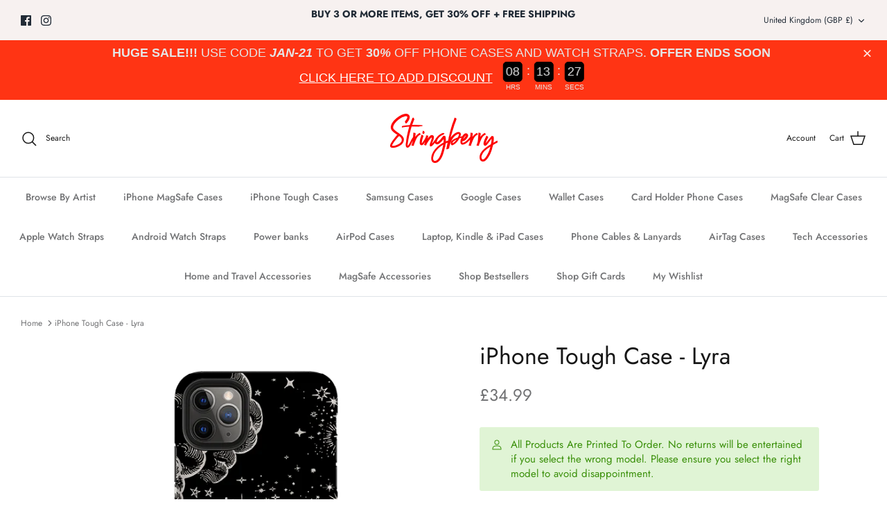

--- FILE ---
content_type: text/html; charset=utf-8
request_url: https://stringberry.com/products/lyra-iphone-tough-cases
body_size: 89338
content:















<!DOCTYPE html><html lang="en" dir="ltr">
<head>
<!-- Start of Shoplift scripts -->
<!-- 2025-12-15T15:00:13.2326923Z -->
<style>.shoplift-hide { opacity: 0 !important; }</style>
<style id="sl-preview-bar-hide">#preview-bar-iframe, #PBarNextFrameWrapper { display: none !important; }</style>
<script type="text/javascript">(function(rootPath, template, themeRole, themeId, isThemePreview){ /* Generated on 2026-01-13T10:31:52.9948015Z */var gt=Object.defineProperty;var mt=(R,x,V)=>x in R?gt(R,x,{enumerable:!0,configurable:!0,writable:!0,value:V}):R[x]=V;var w=(R,x,V)=>mt(R,typeof x!="symbol"?x+"":x,V);(function(){"use strict";var R=document.createElement("style");R.textContent=`#shoplift-preview-control{position:fixed;max-width:332px;height:56px;background-color:#141414;z-index:9999;bottom:20px;display:flex;border-radius:8px;box-shadow:13px 22px 7px #0000,9px 14px 7px #00000003,5px 8px 6px #0000000d,2px 4px 4px #00000017,1px 1px 2px #0000001a,0 0 #0000001a;align-items:center;margin:0 auto;left:16px;right:16px;opacity:0;transform:translateY(20px);visibility:hidden;transition:opacity .4s ease-in-out,transform .4s ease-in-out,visibility 0s .4s}#shoplift-preview-control.visible{opacity:1;transform:translateY(0);visibility:visible;transition:opacity .4s ease-in-out,transform .4s ease-in-out,visibility 0s 0s}#shoplift-preview-control *{font-family:Inter,sans-serif;color:#fff;box-sizing:border-box;font-size:16px}#shoplift-preview-variant-title{font-weight:400;line-height:140%;font-size:16px;text-align:start;letter-spacing:-.16px;flex-grow:1;text-wrap:nowrap;overflow:hidden;text-overflow:ellipsis}#shoplift-preview-variant-selector{position:relative;display:block;padding:6px 0;height:100%;min-width:0;flex:1 1 auto}#shoplift-preview-variant-menu-trigger{border:none;cursor:pointer;width:100%;background-color:transparent;padding:0 16px;border-left:1px solid #333;border-right:1px solid #333;height:100%;display:flex;align-items:center;justify-content:start;gap:8px}#shoplift-preview-variant-selector .menu-variant-label{width:24px;height:24px;border-radius:50%;padding:6px;display:flex;justify-content:center;align-items:center;font-size:12px;font-style:normal;font-weight:600;line-height:100%;letter-spacing:-.12px;flex-shrink:0}#shoplift-preview-variant-selector .preview-variant-menu{position:absolute;bottom:110%;transform:translate3d(0,20px,0);visibility:hidden;pointer-events:none;opacity:0;cursor:pointer;background-color:#141414;border:1px solid #141414;border-radius:6px;width:100%;max-height:156px;overflow-y:auto;box-shadow:0 8px 16px #0003;z-index:1;transition:opacity .3s ease-in-out,transform .3s ease-in-out,visibility 0s .3s}#shoplift-preview-variant-selector .preview-variant-menu.preview-variant-menu__visible{visibility:visible;pointer-events:auto;opacity:100;transform:translateZ(0);transition:opacity .3s ease-in-out,transform .3s ease-in-out,visibility 0s 0s}@media screen and (max-width: 400px){#shoplift-preview-variant-selector .preview-variant-menu{position:fixed;left:0;right:0;width:auto;bottom:110%}}#shoplift-preview-variant-selector .preview-variant-menu .preview-variant-menu--item{padding:12px 16px;display:flex;overflow:hidden}#shoplift-preview-variant-selector .preview-variant-menu .preview-variant-menu--item .menu-variant-label{margin-right:6px}#shoplift-preview-variant-selector .preview-variant-menu .preview-variant-menu--item span{overflow:hidden;text-overflow:ellipsis;text-wrap:nowrap;white-space:nowrap;color:#f6f6f6;font-size:14px;font-style:normal;font-weight:500}#shoplift-preview-variant-selector .preview-variant-menu .preview-variant-menu--item:hover{background-color:#545454}#shoplift-preview-variant-selector .preview-variant-menu .preview-variant-menu--item:last-of-type{border-bottom-left-radius:6px;border-bottom-right-radius:6px}#shoplift-preview-variant-selector .preview-variant-menu .preview-variant-menu--item:first-of-type{border-top-left-radius:6px;border-top-right-radius:6px}#shoplift-preview-control div:has(#shoplift-exit-preview-button){padding:0 16px}#shoplift-exit-preview-button{padding:6px 8px;font-weight:500;line-height:75%;border-radius:4px;background-color:transparent;border:none;text-decoration:none}#shoplift-exit-preview-button:hover{cursor:pointer;background-color:#333}`,document.head.appendChild(R);var x=" daum[ /]| deusu/| yadirectfetcher|(?:^|[^g])news(?!sapphire)|(?<! (?:channel/|google/))google(?!(app|/google| pixel))|(?<! cu)bots?(?:\\b|_)|(?<!(?: ya| yandex|^job|inapp;) ?)search|(?<!(?:lib))http|(?<![hg]m)score|@[a-z][\\w-]+\\.|\\(\\)|\\.com|\\b\\d{13}\\b|^<|^[\\w \\.\\-\\(?:\\):]+(?:/v?\\d+(?:\\.\\d+)?(?:\\.\\d{1,10})*?)?(?:,|$)|^[^ ]{50,}$|^\\d+\\b|^\\w+/[\\w\\(\\)]*$|^active|^ad muncher|^amaya|^avsdevicesdk/|^biglotron|^bot|^bw/|^clamav[ /]|^client/|^cobweb/|^custom|^ddg[_-]android|^discourse|^dispatch/\\d|^downcast/|^duckduckgo|^facebook|^getright/|^gozilla/|^hobbit|^hotzonu|^hwcdn/|^jeode/|^jetty/|^jigsaw|^microsoft bits|^movabletype|^mozilla/\\d\\.\\d \\(compatible;?\\)$|^mozilla/\\d\\.\\d \\w*$|^navermailapp|^netsurf|^offline|^owler|^postman|^python|^rank|^read|^reed|^rest|^rss|^snapchat|^space bison|^svn|^swcd |^taringa|^thumbor/|^track|^valid|^w3c|^webbandit/|^webcopier|^wget|^whatsapp|^wordpress|^xenu link sleuth|^yahoo|^yandex|^zdm/\\d|^zoom marketplace/|^{{.*}}$|admin|analyzer|archive|ask jeeves/teoma|bit\\.ly/|bluecoat drtr|browsex|burpcollaborator|capture|catch|check|chrome-lighthouse|chromeframe|classifier|clean|cloud|crawl|cypress/|dareboost|datanyze|dejaclick|detect|dmbrowser|download|evc-batch/|feed|firephp|gomezagent|headless|httrack|hubspot marketing grader|hydra|ibisbrowser|images|insight|inspect|iplabel|ips-agent|java(?!;)|library|mail\\.ru/|manager|measure|neustar wpm|node|nutch|offbyone|optimize|pageburst|pagespeed|parser|perl|phantomjs|pingdom|powermarks|preview|proxy|ptst[ /]\\d|reputation|resolver|retriever|rexx;|rigor|rss\\b|scan|scrape|server|sogou|sparkler/|speedcurve|spider|splash|statuscake|synapse|synthetic|tools|torrent|trace|transcoder|url|virtuoso|wappalyzer|watch|webglance|webkit2png|whatcms/|zgrab",V=/bot|spider|crawl|http|lighthouse/i,D;function W(){if(D instanceof RegExp)return D;try{D=new RegExp(x,"i")}catch{D=V}return D}function J(c){return!!c&&W().test(c)}class M{constructor(){w(this,"timestamp");this.timestamp=new Date}}class Y extends M{constructor(e,i,s){super();w(this,"type");w(this,"testId");w(this,"hypothesisId");this.type=3,this.testId=e,this.hypothesisId=i,this.timestamp=s}}class Z extends M{constructor(e){super();w(this,"type");w(this,"path");this.type=4,this.path=e}}class Q extends M{constructor(e){super();w(this,"type");w(this,"cart");this.type=5,this.cart=e}}class N extends Error{constructor(){super();w(this,"isBot");this.isBot=!0}}function X(c,t,e){for(const i of t.selectors){const s=c.querySelectorAll(i.cssSelector);for(let r=0;r<s.length;r++)e(t.testId,t.hypothesisId)}q(c,t,(i,s,r,n,o)=>o(s,r),e)}function L(c,t,e){for(const i of t.selectors)U(c,t.testId,t.hypothesisId,i,e??(()=>{}));q(c,t,U,e??(()=>{}))}function F(c){return c.urlPatterns.reduce((t,e)=>{switch(e.operator){case"contains":return t+`.*${e}.*`;case"endsWith":return t+`.*${e}`;case"startsWith":return t+`${e}.*`}},"")}function q(c,t,e,i){new MutationObserver(()=>{for(const r of t.selectors)e(c,t.testId,t.hypothesisId,r,i)}).observe(c.documentElement,{childList:!0,subtree:!0})}function U(c,t,e,i,s){const r=c.querySelectorAll(i.cssSelector);for(let n=0;n<r.length;n++){let o=r.item(n);if(o instanceof HTMLElement&&o.dataset.shoplift!==""){o.dataset.shoplift="";for(const a of i.actions.sort(at))o=tt(c,i.cssSelector,o,a)}}return r.length>0&&s?(s(t,e),!0):!1}function tt(c,t,e,i){switch(i.type){case"innerHtml":e.innerHTML=i.value;break;case"attribute":et(e,i.scope,i.value);break;case"css":it(c,t,i.value);break;case"js":st(c,e,i);break;case"copy":return rt(e);case"remove":ot(e);break;case"move":nt(e,parseInt(i.value));break}return e}function et(c,t,e){c.setAttribute(t,e)}function it(c,t,e){var s;const i=c.createElement("style");i.innerHTML=`${t} { ${e} }`,(s=c.getElementsByTagName("head")[0])==null||s.appendChild(i)}function st(c,t,e){Function("document","element",`"use strict"; ${e.value}`)(c,t)}function rt(c){const t=c.cloneNode(!0);if(!c.parentNode)throw"Can't copy node outside of DOM";return c.parentNode.insertBefore(t,c.nextSibling),t}function ot(c){c.remove()}function nt(c,t){if(t===0)return;const e=Array.prototype.slice.call(c.parentElement.children).indexOf(c),i=Math.min(Math.max(e+t,0),c.parentElement.children.length-1);c.parentElement.children.item(i).insertAdjacentElement(t>0?"afterend":"beforebegin",c)}function at(c,t){return z(c)-z(t)}function z(c){return c.type==="copy"||c.type==="remove"?0:1}var k=(c=>(c[c.Template=0]="Template",c[c.Theme=1]="Theme",c[c.UrlRedirect=2]="UrlRedirect",c[c.Script=3]="Script",c[c.Dom=4]="Dom",c[c.Price=5]="Price",c))(k||{});const lt="data:image/svg+xml,%3csvg%20width='12'%20height='12'%20viewBox='0%200%2012%2012'%20fill='none'%20xmlns='http://www.w3.org/2000/svg'%3e%3cpath%20d='M9.96001%207.90004C9.86501%207.90004%209.77001%207.86504%209.69501%207.79004L6.43501%204.53004C6.19501%204.29004%205.80501%204.29004%205.56501%204.53004L2.30501%207.79004C2.16001%207.93504%201.92001%207.93504%201.77501%207.79004C1.63001%207.64504%201.63001%207.40504%201.77501%207.26004L5.03501%204.00004C5.56501%203.47004%206.43001%203.47004%206.96501%204.00004L10.225%207.26004C10.37%207.40504%2010.37%207.64504%2010.225%207.79004C10.15%207.86004%2010.055%207.90004%209.96001%207.90004Z'%20fill='white'/%3e%3c/svg%3e",ct="data:image/svg+xml,%3csvg%20width='14'%20height='24'%20viewBox='0%200%2014%2024'%20fill='none'%20xmlns='http://www.w3.org/2000/svg'%3e%3cpath%20d='M12.3976%2014.5255C12.2833%2013.8788%2012.0498%2013.3024%2011.6952%2012.7961C11.3416%2012.2898%2010.9209%2011.8353%2010.4353%2011.4317C9.94868%2011.0291%209.43546%2010.6488%208.89565%2010.292C8.48487%2010.049%208.09577%209.78565%207.72637%209.50402C7.35697%209.2224%207.08016%208.89503%206.89694%208.51987C6.71273%208.14471%206.67826%207.69533%206.79055%207.1697C6.86345%206.83216%206.97476%206.54647%207.12351%206.31162C7.27324%206.07778%207.47124%205.89986%207.7175%205.77684C7.96377%205.65483%208.21989%205.59383%208.48389%205.59383C8.88087%205.59383%209.17639%205.7016%209.3734%205.91714C9.56943%206.13268%209.68271%206.42345%209.71424%206.78946C9.74576%207.15547%209.72015%207.55401%209.63839%207.98509C9.55663%208.41617%209.43645%208.84724%209.27687%209.27934L13.5127%208.80149C13.9638%207.52656%2014.1017%206.42447%2013.9264%205.49725C13.751%204.56901%2013.2664%203.85122%2012.4724%203.34491C12.239%203.19648%2011.9779%203.07041%2011.6893%202.96569L12.0026%201.50979L9.86397%200L7.3875%201.50979L7.11169%202.78878C6.65166%202.8874%206.21724%203.01957%205.8114%203.19038C4.85292%203.594%204.06684%204.15115%203.45117%204.86385C2.83452%205.57655%202.42571%206.40108%202.22378%207.33847C2.06616%208.06947%202.04942%208.70796%202.17551%209.25087C2.30061%209.7948%202.52028%2010.2828%202.8355%2010.7139C3.14974%2011.145%203.51816%2011.5344%203.93977%2011.881C4.36039%2012.2288%204.782%2012.5521%205.20164%2012.851C5.68334%2013.1702%206.13844%2013.5169%206.56497%2013.8921C6.99052%2014.2672%207.31954%2014.7125%207.55004%2015.228C7.78055%2015.7445%207.81502%2016.3769%207.65347%2017.1262C7.56482%2017.5389%207.43676%2017.8765%207.27028%2018.1388C7.10381%2018.4011%206.89596%2018.5983%206.64772%2018.7295C6.3985%2018.8606%206.12071%2018.9267%205.8114%2018.9267C5.21641%2018.9267%204.79776%2018.6034%204.62833%2018.1632C4.4589%2017.7229%204.47367%2017.2583%204.60075%2016.5639C4.72782%2015.8705%205.05092%2015.1395%205.37107%2014.3699H1.17665C1.17665%2014.3699%200.207341%2016.1115%200.0310135%2017.6762C-0.0655232%2018.5302%200.0635208%2019.2653%200.41519%2019.8844C0.76686%2020.5036%201.33032%2020.9814%202.10655%2021.319C2.39222%2021.443%202.7104%2021.5447%203.05813%2021.623L2.54589%2024H7.17473L7.7047%2021.5386C8.08493%2021.442%208.43857%2021.3231%208.76562%2021.1787C9.73985%2020.7476%2010.52%2020.1427%2011.1071%2019.3649C11.6932%2018.5871%2012.0873%2017.7291%2012.2892%2016.7917C12.4744%2015.9295%2012.5099%2015.1741%2012.3966%2014.5275L12.3976%2014.5255Z'%20fill='white'/%3e%3c/svg%3e";async function dt(c){let t=c.replace(/-/g,"+").replace(/_/g,"/");for(;t.length%4;)t+="=";const e=atob(t),i=Uint8Array.from(e,n=>n.charCodeAt(0)),s=new Blob([i]).stream().pipeThrough(new DecompressionStream("gzip")),r=await new Response(s).text();return JSON.parse(r)}function O(c,t){return typeof t=="string"&&/\d{4}-\d{2}-\d{2}T\d{2}:\d{2}:\d{2}.\d+(?:Z|[+-]\d+)/.test(t)?new Date(t):t}function H(c,t){return t}function E(c,t=!1,e=!1,i=","){const s=c/100;if(e){const n=Math.round(s).toLocaleString("en-US");return i!==","?n.replace(/,/g,i):n}else{const r=t?",":".",n=s.toFixed(2).split("."),o=parseInt(n[0],10),a=n[1]??"00",l=o.toLocaleString("en-US");return i!==","?`${l.replace(/,/g,i)}${r}${a}`:t?`${l.replace(/,/g,".")}${r}${a}`:`${l}${r}${a}`}}function $(c,t,e,i){const s=t.replace("{{amount}}",E(c,!1,!1)).replace("{{amount_no_decimals}}",E(c,!1,!0)).replace("{{amount_with_comma_separator}}",E(c,!0,!1)).replace("{{amount_no_decimals_with_comma_separator}}",E(c,!0,!0)).replace("{{amount_with_space_separator}}",E(c,!1,!1," ")).replace("{{amount_no_decimals_with_space_separator}}",E(c,!1,!0," ")).replace("{{amount_with_apostrophe_separator}}",E(c,!1,!1,"'")).replace("{{amount_no_decimals_with_apostrophe_separator}}",E(c,!1,!0,"'")).replace("{{amount_with_period_and_space_separator}}",E(c,!1,!1,". ")).replace("{{amount_no_decimals_with_period_and_space_separator}}",E(c,!1,!0,". "));return i?`${s} ${e}`:s}function B(c){return c.replace(/[^\d.,\s-]/g,"").trim()}function ht(c){const t=new Map;for(const[e,i,s]of c.v)t.set(e,{priceInCents:i,compareAtPriceInCents:s});return t}function pt(c,t,e,i){const{priceInCents:s,compareAtPriceInCents:r}=e,{mf:n,c:o,cce:a}=i;if(c.getAttribute("data-sl-attribute-p")===t)c.innerHTML=$(s,n,o,a);else if(c.getAttribute("data-sl-attribute-cap")===t)r<=0||r<=s?c.remove():c.innerHTML=$(r,n,o,a);else if(c.getAttribute("data-sl-attribute-discount")===t&&!(r<=0||r<=s)){const h=Math.round((r-s)/r*100),u=B($(r-s,n,o,!1)),p=c.getAttribute("data-sl-format")||"percent";p==="percent"?c.textContent=`-${h}%`:p==="amount"?c.textContent=`-${u}`:p==="both"&&(c.textContent=`-${h}% (-${u})`)}}function ut(c){const t=[],e={id:"url-pattern",operator:"contains",value:"/"};for(const[i,s,r]of c.v){t.push({id:`p-${i}`,cssSelector:`[data-sl-attribute-p="${i}"]`,urlPatterns:[e],actions:[{id:`p-action-${i}`,type:"innerHtml",scope:"price",value:$(s,c.mf,c.c,c.cce)}]});const n=r<=0||r<=s;if(t.push({id:`cap-${i}`,cssSelector:`[data-sl-attribute-cap="${i}"]`,urlPatterns:[e],actions:[{id:`cap-action-${i}`,type:n?"remove":"innerHtml",scope:"compare-at-price",value:n?"":$(r,c.mf,c.c,c.cce)}]}),!n&&r>s){const o=Math.round((r-s)/r*100),a=B($(r-s,c.mf,c.c,!1));t.push({id:`d-${i}`,cssSelector:`[data-sl-attribute-discount="${i}"]`,urlPatterns:[e],actions:[{id:`d-action-${i}`,type:"js",scope:null,value:`(function(doc, el) {              var format = el.getAttribute('data-sl-format') || 'percent';              if (format === 'percent') {                el.textContent = '-${o}%';              } else if (format === 'amount') {                el.textContent = '-${a}';              } else if (format === 'both') {                el.textContent = '-${o}% (-${a})';              }            })`}]})}}return t}let G=!1;class ft{constructor(t,e,i,s,r,n,o,a,l,h,u){w(this,"DATA_SL_ATTRIBUTE_P","data-sl-attribute-p");w(this,"DATA_SL_TEST_ID","data-sl-test-id");w(this,"VIEWPORT_TRACK_THRESHOLD",.5);w(this,"temporarySessionKey","Shoplift_Session");w(this,"essentialSessionKey","Shoplift_Essential");w(this,"analyticsSessionKey","Shoplift_Analytics");w(this,"priceSelectorsSessionKey","Shoplift_PriceSelectors");w(this,"legacySessionKey");w(this,"cssHideClass");w(this,"testConfigs");w(this,"inactiveTestConfigs");w(this,"testsFilteredByAudience");w(this,"sendPageView");w(this,"shopliftDebug");w(this,"gaConfig");w(this,"getCountryTimeout");w(this,"state");w(this,"shopifyAnalyticsId");w(this,"cookie",document.cookie);w(this,"isSyncing",!1);w(this,"isSyncingGA",!1);w(this,"fetch");w(this,"localStorageSet");w(this,"localStorageGet");w(this,"sessionStorageSet",window.sessionStorage.setItem.bind(window.sessionStorage));w(this,"sessionStorageGet",window.sessionStorage.getItem.bind(window.sessionStorage));w(this,"urlParams",new URLSearchParams(window.location.search));w(this,"device");w(this,"logHistory");w(this,"activeViewportObservers",new Map);w(this,"_priceTestProductIds",null);this.shop=t,this.host=e,this.eventHost=i,this.disableReferrerOverride=a,this.logHistory=[],this.legacySessionKey=`SHOPLIFT_SESSION_${this.shop}`,this.cssHideClass=s?"shoplift-hide":"",this.testConfigs=h.map(d=>({...d,startAt:new Date(d.startAt),statusHistory:d.statusHistory.map(v=>({...v,createdAt:new Date(v.createdAt)}))})),this.inactiveTestConfigs=u,this.sendPageView=!!r,this.shopliftDebug=n===!0,this.gaConfig=o!=={"sendEvents":false,"mode":"gtag"}?o:{sendEvents:!1},this.fetch=window.fetch.bind(window),this.localStorageSet=window.localStorage.setItem.bind(window.localStorage),this.localStorageGet=window.localStorage.getItem.bind(window.localStorage);const p=this.getDeviceType();this.device=p!=="tablet"?p:"mobile",this.state=this.loadState(),this.shopifyAnalyticsId=this.getShopifyAnalyticsId(),this.testsFilteredByAudience=h.filter(d=>d.status=="active"),this.getCountryTimeout=l===1000?1e3:l,this.log("State Loaded",JSON.stringify(this.state))}deriveCategoryFromExistingTests(){if(!this.state.temporary.testCategory&&this.state.essential.visitorTests.length>0){const t=this.state.essential.visitorTests.some(e=>{if(!e.hypothesisId)return!1;const i=this.getHypothesis(e.hypothesisId);return i&&["theme","basicScript","price"].includes(i.type)});this.state.temporary.testCategory=t?"global":"conditional",this.persistTemporaryState(),this.log("Derived test category from existing visitorTests: %s",this.state.temporary.testCategory)}}async init(){var t;try{if(this.log("Shoplift script initializing"),window.Shopify&&window.Shopify.designMode){this.log("Skipping script for design mode");return}if(window.location.href.includes("slScreenshot=true")){this.log("Skipping script for screenshot");return}if(window.location.hostname.endsWith(".edgemesh.com")){this.log("Skipping script for preview");return}if(window.location.href.includes("isShopliftMerchant")){const i=this.urlParams.get("isShopliftMerchant")==="true";this.log("Setting merchant session to %s",i),this.state.temporary.isMerchant=i,this.persistTemporaryState()}if(this.state.temporary.isMerchant){this.log("Setting up preview for merchant"),typeof window.shoplift!="object"&&this.setShopliftStub(),this.state.temporary.previewConfig||this.hidePage(),await this.initPreview(),(t=document.querySelector("#sl-preview-bar-hide"))==null||t.remove();return}if(this.state.temporary.previewConfig=void 0,J(navigator.userAgent))return;if(navigator.userAgent.includes("Chrome/118")){this.log("Random: %o",[Math.random(),Math.random(),Math.random()]);const i=await this.makeRequest({url:`${this.eventHost}/api/v0/events/ip`,method:"get"}).then(s=>s==null?void 0:s.json());this.log(`IP: ${i}`),this.makeRequest({url:`${this.eventHost}/api/v0/logs`,method:"post",data:JSON.stringify(this.debugState(),H)}).catch()}if(this.shopifyAnalyticsId=this.getShopifyAnalyticsId(),this.monitorConsentChange(),this.checkForThemePreview())return;if(!this.disableReferrerOverride&&this.state.temporary.originalReferrer!=null){this.log(`Overriding referrer from '${document.referrer}' to '${this.state.temporary.originalReferrer}'`);const i=this.state.temporary.originalReferrer;delete this.state.temporary.originalReferrer,this.persistTemporaryState(),Object.defineProperty(document,"referrer",{get:()=>i,enumerable:!0,configurable:!0})}if(await this.refreshVisitor(this.shopifyAnalyticsId),await this.handleVisitorTest()){this.log("Redirecting for visitor test");return}this.setShoplift(),this.showPage(),this.ensureCartAttributesForExistingPriceTests(!1),await this.finalize(),console.log("SHOPLIFT SCRIPT INITIALIZED!")}catch(e){if(e instanceof N)return;throw e}finally{typeof window.shoplift!="object"&&this.setShopliftStub()}}getVariantColor(t){switch(t){case"a":return{text:"#141414",bg:"#E2E2E2"};case"b":return{text:"rgba(255, 255, 255, 1)",bg:"rgba(37, 99, 235, 1)"}}}getDefaultVariantTitle(t){return t.title?t.title:t.type==="price"?t.isControl?"Original prices":"Variant prices":t.isControl?"Original":"Untitled variant "+t.label.toUpperCase()}async initPreview(){const t=this.urlParams.get("previewConfig");if(t){this.state.temporary.previewConfig=void 0,this.log("Setting up the preview"),this.log("Found preview config, writing to temporary state");const e=await dt(t);if(this.state.temporary.previewConfig=e,this.state.temporary.previewConfig.testTypeCategory===k.Price){this.hidePage(!0);const s=this.state.temporary.previewConfig;let r=`${this.host}/api/dom-selectors/${s.storeId}/${s.testId}/${s.isDraft||!1}`;s.shopifyProductId&&(r+=`?productId=${s.shopifyProductId}`);const n=await this.makeJsonRequest({method:"get",url:r}).catch(o=>(this.log("Error getting domSelectors",o),null));s.variants.forEach(o=>{var a;return o.domSelectors=(a=n[o.id])==null?void 0:a.domSelectors})}this.persistTemporaryState();const i=new URL(window.location.toString());i.searchParams.delete("previewConfig"),this.queueRedirect(i)}else if(this.state.temporary.previewConfig){this.showPage();const e=this.state.temporary.previewConfig;e.testTypeCategory===k.Template&&this.handleTemplatePreview(e)&&this.initPreviewControls(e),e.testTypeCategory===k.UrlRedirect&&this.handleUrlPreview(e)&&this.initPreviewControls(e),e.testTypeCategory===k.Script&&this.handleScriptPreview(e)&&this.initPreviewControls(e),e.testTypeCategory===k.Price&&await this.handlePricePreview(e)&&this.initPreviewControls(e)}}initPreviewControls(t){document.addEventListener("DOMContentLoaded",()=>{const e=t.variants.find(v=>v.id===t.currentVariant),i=(e==null?void 0:e.label)||"a",s=t.variants,r=document.createElement("div");r.id="shoplift-preview-control";const n=document.createElement("div"),o=document.createElement("img");o.src=ct,o.height=24,o.width=14,n.style.padding="0 16px",n.style.lineHeight="100%",n.appendChild(o),r.appendChild(n);const a=document.createElement("div");a.id="shoplift-preview-variant-selector";const l=document.createElement("button");l.id="shoplift-preview-variant-menu-trigger";const h=document.createElement("div");h.className="menu-variant-label",h.style.backgroundColor=this.getVariantColor(i).bg,h.style.color=this.getVariantColor(i).text,h.innerText=i.toUpperCase(),l.appendChild(h);const u=document.createElement("span");if(u.id="shoplift-preview-variant-title",u.innerText=e?this.getDefaultVariantTitle(e):"Untitled variant "+i.toUpperCase(),l.appendChild(u),s.length>1){const v=document.createElement("img");v.src=lt,v.width=12,v.height=12,v.style.height="12px",v.style.width="12px",l.appendChild(v);const T=document.createElement("div");T.className="preview-variant-menu";for(const m of t.variants.filter(C=>C.id!==t.currentVariant)){const C=document.createElement("div");C.className="preview-variant-menu--item";const A=document.createElement("div");A.className="menu-variant-label",A.style.backgroundColor=this.getVariantColor(m.label).bg,A.style.color=this.getVariantColor(m.label).text,A.style.flexShrink="0",A.innerText=m.label.toUpperCase(),C.appendChild(A);const y=document.createElement("span");y.innerText=this.getDefaultVariantTitle(m),C.appendChild(y),C.addEventListener("click",()=>{this.pickVariant(m.id)}),T.appendChild(C)}a.appendChild(T),l.addEventListener("click",()=>{T.className!=="preview-variant-menu preview-variant-menu__visible"?T.classList.add("preview-variant-menu__visible"):T.classList.remove("preview-variant-menu__visible")}),document.addEventListener("click",m=>{m.target instanceof Element&&!l.contains(m.target)&&T.className==="preview-variant-menu preview-variant-menu__visible"&&T.classList.remove("preview-variant-menu__visible")})}else l.style.pointerEvents="none",h.style.margin="0";a.appendChild(l),r.appendChild(a);const p=document.createElement("div"),d=document.createElement("button");d.id="shoplift-exit-preview-button",d.innerText="Exit",p.appendChild(d),d.addEventListener("click",()=>{this.exitPreview()}),r.appendChild(p),document.body.appendChild(r),requestAnimationFrame(()=>{r.classList.add("visible")})}),this.ensureCartAttributesForExistingPriceTests(!0)}pickVariant(t){var e,i,s,r;if(this.state.temporary.previewConfig){const n=this.state.temporary.previewConfig,o=new URL(window.location.toString());if(n.testTypeCategory===k.UrlRedirect){const a=(e=n.variants.find(l=>l.id===n.currentVariant))==null?void 0:e.redirectUrl;if(o.pathname===a){const l=(i=n.variants.find(h=>h.id===t))==null?void 0:i.redirectUrl;l&&(o.pathname=l)}}if(n.testTypeCategory===k.Template){const a=(s=n.variants.find(l=>l.id===n.currentVariant))==null?void 0:s.pathName;if(a&&o.pathname===a){const l=(r=n.variants.find(h=>h.id===t))==null?void 0:r.pathName;l&&l!==a&&(o.pathname=l)}}n.currentVariant=t,this.persistTemporaryState(),this.queueRedirect(o)}}exitPreview(){var e,i,s,r;const t=new URL(window.location.toString());if(((e=this.state.temporary.previewConfig)==null?void 0:e.testTypeCategory)===k.Template&&t.searchParams.delete("view"),((i=this.state.temporary.previewConfig)==null?void 0:i.testTypeCategory)===k.Script&&t.searchParams.delete("slVariant"),((s=this.state.temporary.previewConfig)==null?void 0:s.testTypeCategory)===k.UrlRedirect){const o=this.state.temporary.previewConfig.variants.filter(l=>!l.isControl&&l.redirectUrl!==null).map(l=>l.redirectUrl),a=(r=this.state.temporary.previewConfig.variants.find(l=>l.label==="a"))==null?void 0:r.redirectUrl;o.includes(t.pathname)&&a&&(t.pathname=a)}this.state.temporary.previewConfig=void 0,this.persistTemporaryState(),this.hidePage(),this.queueRedirect(t)}handleTemplatePreview(t){const e=t.currentVariant,i=t.variants.find(a=>a.id===e);if(!i)return!1;const s=t.variants.find(a=>a.isControl);if(!s)return!1;this.log("Setting up template preview for type",s.type);const r=new URL(window.location.toString()),n=r.searchParams.get("view"),o=i.type===s.type;return!o&&!i.isControl&&template.suffix===s.affix&&this.typeFromTemplate()===s.type&&i.pathName!==null?(this.log("Hit control template type, redirecting to the variant url"),this.hidePage(),r.pathname=i.pathName,this.queueRedirect(r),!0):(!i.isControl&&this.typeFromTemplate()==i.type&&template.suffix===s.affix&&o&&n!==(i.affix||"__DEFAULT__")&&(this.log("Template type and affix match control, updating the view param"),r.searchParams.delete("view"),this.log("Setting the new viewParam to",i.affix||"__DEFAULT__"),this.hidePage(),r.searchParams.set("view",i.affix||"__DEFAULT__"),this.queueRedirect(r)),n!==null&&n!==i.affix&&(r.searchParams.delete("view"),this.hidePage(),this.queueRedirect(r)),!0)}handleUrlPreview(t){var n;const e=t.currentVariant,i=t.variants.find(o=>o.id===e),s=(n=t.variants.find(o=>o.isControl))==null?void 0:n.redirectUrl;if(!i)return!1;this.log("Setting up URL redirect preview");const r=new URL(window.location.toString());return r.pathname===s&&!i.isControl&&i.redirectUrl!==null&&(this.log("Url matches control, redirecting"),this.hidePage(),r.pathname=i.redirectUrl,this.queueRedirect(r)),!0}handleScriptPreview(t){const e=t.currentVariant,i=t.variants.find(n=>n.id===e);if(!i)return!1;this.log("Setting up script preview");const s=new URL(window.location.toString());return s.searchParams.get("slVariant")!==i.id&&(this.log("current id doesn't match the variant, redirecting"),s.searchParams.delete("slVariant"),this.log("Setting the new slVariantParam"),this.hidePage(),s.searchParams.set("slVariant",i.id),this.queueRedirect(s)),!0}async handlePricePreview(t){const e=t.currentVariant,i=t.variants.find(s=>s.id===e);return i?(this.log("Setting up price preview"),i.domSelectors&&i.domSelectors.length>0&&(L(document,{testId:t.testId,hypothesisId:i.id,selectors:i.domSelectors}),this.ensureCartAttributesForExistingPriceTests(!0)),!0):!1}async finalize(){const t=await this.getCartState();t!==null&&this.queueCartUpdate(t),this.pruneStateAndSave(),await this.syncAllEvents()}setShoplift(){this.log("Setting up public API");const e=this.urlParams.get("slVariant")==="true",i=e?null:this.urlParams.get("slVariant");window.shoplift={isHypothesisActive:async s=>{if(this.log("Script checking variant for hypothesis '%s'",s),e)return this.log("Forcing variant for hypothesis '%s'",s),!0;if(i!==null)return this.log("Forcing hypothesis '%s'",i),s===i;const r=this.testConfigs.find(o=>o.hypotheses.some(a=>a.id===s));if(!r)return this.log("No test found for hypothesis '%s'",s),!1;const n=this.state.essential.visitorTests.find(o=>o.testId===r.id);return n?(this.log("Active visitor test found",s),n.hypothesisId===s):(await this.manuallySplitVisitor(r),this.testConfigs.some(o=>o.hypotheses.some(a=>a.id===s&&this.state.essential.visitorTests.some(l=>l.hypothesisId===a.id))))},setAnalyticsConsent:async s=>{await this.onConsentChange(s,!0)},getVisitorData:()=>({visitor:this.state.analytics.visitor,visitorTests:this.state.essential.visitorTests.filter(s=>!s.isInvalid).map(s=>{const{shouldSendToGa:r,savedAt:n,...o}=s;return o})})}}setShopliftStub(){this.log("Setting up stubbed public API");const e=this.urlParams.get("slVariant")==="true",i=e?null:this.urlParams.get("slVariant");window.shoplift={isHypothesisActive:s=>Promise.resolve(e||s===i),setAnalyticsConsent:()=>Promise.resolve(),getVisitorData:()=>({visitor:null,visitorTests:[]})}}async manuallySplitVisitor(t){this.log("Starting manual split for test '%s'",t.id),await this.handleVisitorTest([t]),this.saveState(),this.syncAllEvents()}async handleVisitorTest(t){await this.filterTestsByAudience(this.testConfigs,this.state.analytics.visitor??this.buildBaseVisitor(),this.state.essential.visitorTests),this.deriveCategoryFromExistingTests(),this.clearStaleReservations();let e=t?t.filter(i=>this.testsFilteredByAudience.some(s=>s.id===i.id)):[...this.testsForUrl(this.testsFilteredByAudience),...this.domTestsForUrl(this.testsFilteredByAudience)];try{if(e.length===0)return this.log("No tests found"),!1;this.log("Checking for existing visitor test on page");const i=this.getCurrentVisitorHypothesis(e);if(i){this.log("Found current visitor test");const a=this.considerRedirect(i);return a&&(this.log("Redirecting for current visitor test"),this.redirect(i)),a}const s=this.getReservationForCurrentPage();if(s){this.log("Found matching reservation for current page: %s",s.testId);const a=this.getHypothesis(s.hypothesisId);if(a){a.type!=="price"&&this.realizeReservationForCriteria(s.entryCriteriaKey);const l=this.considerRedirect(a);return l&&this.redirect(a),l}}this.log("No active test relation for test page");const r=this.testsForUrl(this.inactiveTestConfigs.filter(a=>this.testIsPaused(a)&&a.hypotheses.some(l=>this.state.essential.visitorTests.some(h=>h.hypothesisId===l.id)))).map(a=>a.id);if(r.length>0)return this.log("Visitor has paused tests for test page, skipping test assignment: %o",r),!1;if(!this.state.temporary.testCategory){const a=this.testsFilteredByAudience.filter(h=>this.isGlobalEntryCriteria(this.getEntryCriteriaKey(h))),l=this.testsFilteredByAudience.filter(h=>!this.isGlobalEntryCriteria(this.getEntryCriteriaKey(h)));if(this.log("Category dice roll - global tests: %o, conditional tests: %o",a.map(h=>({id:h.id,title:h.title,criteria:this.getEntryCriteriaKey(h)})),l.map(h=>({id:h.id,title:h.title,criteria:this.getEntryCriteriaKey(h)}))),a.length>0&&l.length>0){const h=a.length,u=l.length,p=h+u,d=Math.random()*p;this.state.temporary.testCategory=d<h?"global":"conditional",this.log("Category dice roll: rolled %.2f of %d (global weight: %d, conditional weight: %d), selected '%s'",d,p,h,u,this.state.temporary.testCategory)}else a.length>0?(this.state.temporary.testCategory="global",this.log("Only global tests available, setting category to global")):(this.state.temporary.testCategory="conditional",this.log("Only conditional tests available, setting category to conditional"));this.persistTemporaryState()}const n=this.state.temporary.testCategory;if(this.log("Visitor test category: %s",n),n==="global"){const a=this.testsFilteredByAudience.filter(l=>!this.isGlobalEntryCriteria(this.getEntryCriteriaKey(l)));for(const l of a)this.markTestAsBlocked(l,"category:global");e=e.filter(l=>this.isGlobalEntryCriteria(this.getEntryCriteriaKey(l)))}else{const a=this.testsFilteredByAudience.filter(l=>this.isGlobalEntryCriteria(this.getEntryCriteriaKey(l)));for(const l of a)this.markTestAsBlocked(l,"category:conditional");e=e.filter(l=>!this.isGlobalEntryCriteria(this.getEntryCriteriaKey(l)))}if(e.length===0)return this.log("No tests remaining after category filter"),!1;this.createReservations(e);const o=this.getReservationForCurrentPage();if(o&&!o.isRealized){const a=this.getHypothesis(o.hypothesisId);if(a){a.type!=="price"&&this.realizeReservationForCriteria(o.entryCriteriaKey);const l=this.considerRedirect(a);return l&&(this.log("Redirecting for new test"),this.redirect(a)),l}}return!1}finally{this.includeInDomTests(),this.saveState()}}includeInDomTests(){this.applyControlForAudienceFilteredPriceTests();const t=this.getDomTestsForCurrentUrl(),e=this.getVisitorDomHypothesis(t);for(const i of t){this.log("Evaluating dom test '%s'",i.id);const s=i.hypotheses.some(d=>d.type==="price");if(this.state.essential.visitorTests.find(d=>d.testId===i.id&&d.isInvalid&&!d.hypothesisId)){if(this.log("Visitor is blocked from test '%s', applying control prices if price test",i.id),s){const d=i.hypotheses.find(v=>v.isControl);d!=null&&d.priceData&&(this.applyPriceTestWithMapLookup(i.id,d,[d],()=>{this.log("Control prices applied for blocked visitor, no metrics tracked")}),this.updatePriceTestHiddenInputs(i.id,"control",!1))}continue}const n=this.getReservationForTest(i.id);let o=null,a=!1;const l=e.find(d=>i.hypotheses.some(v=>d.id===v.id));if(n)o=this.getHypothesis(n.hypothesisId)??null,this.log("Using reserved hypothesis '%s' for test '%s'",n.hypothesisId,i.id);else if(l)o=l,this.log("Using existing hypothesis assignment for test '%s'",i.id);else if(s){const d=this.visitorActiveTestTypeWithReservations();d?(a=!0,this.log("Visitor already in test type '%s', treating as non-test for price test '%s'",d,i.id)):o=this.pickHypothesis(i)}else o=this.pickHypothesis(i);if(a&&s){const d=i.hypotheses.find(v=>v.isControl);d!=null&&d.priceData&&(this.log("Applying control prices for non-test visitor on price test '%s' (Map-based)",i.id),this.applyPriceTestWithMapLookup(i.id,d,[d],()=>{this.log("Control prices applied for non-test visitor, no metrics tracked")}),this.updatePriceTestHiddenInputs(i.id,"control",!1));continue}if(!o){this.log("Failed to pick hypothesis for test");continue}const h=i.bayesianRevision??4,u=o.type==="price",p=h>=5;if(u&&p){if(this.log(`Price test with Map-based lookup (v${h}): ${i.id}`),!o.priceData){this.log("No price data for hypothesis '%s', skipping",o.id);continue}const d=o.isControl?"control":"variant";this.log(`Setting up Map-based price test for ${d} (test: ${i.id})`),this.applyPriceTestWithMapLookup(i.id,o,i.hypotheses,v=>{const T=this.getReservationForTest(v);T&&!T.isRealized&&T.entryCriteriaKey?this.realizeReservationForCriteria(T.entryCriteriaKey):this.queueAddVisitorToTest(v,o),this.saveState(),this.queuePageView(window.location.pathname),this.syncAllEvents()});continue}if(u&&!p){this.log(`Price test without viewport tracking (v${h}): ${i.id}`);const d=this.getDomSelectorsForHypothesis(o);if(d.length===0)continue;L(document,{testId:i.id,hypothesisId:o.id,selectors:d},v=>{this.queueAddVisitorToTest(v,o),this.saveState(),this.queuePageView(window.location.pathname),this.syncAllEvents()});continue}if(!o.domSelectors||o.domSelectors.length===0){this.log("No selectors found, skipping hypothesis");continue}L(document,{testId:i.id,hypothesisId:o.id,selectors:o.domSelectors},d=>{this.queueAddVisitorToTest(d,o),this.saveState(),this.queuePageView(window.location.pathname),this.syncAllEvents()})}}considerRedirect(t){if(this.log("Considering redirect for hypothesis '%s'",t.id),t.isControl)return this.log("Skipping redirect for control"),!1;if(t.type==="basicScript"||t.type==="manualScript")return this.log("Skipping redirect for script test"),!1;const e=this.state.essential.visitorTests.find(n=>n.hypothesisId===t.id),i=new URL(window.location.toString()),r=new URLSearchParams(window.location.search).get("view");if(t.type==="theme"){if(!(t.themeId===themeId)){if(this.log("Theme id '%s' is not hypothesis theme ID '%s'",t.themeId,themeId),e&&e.themeId!==t.themeId&&(e.themeId===themeId||!this.isThemePreview()))this.log("On old theme, redirecting and updating local visitor"),e.themeId=t.themeId;else if(this.isThemePreview())return this.log("On non-test theme, skipping redirect"),!1;return this.log("Hiding page to redirect for theme test"),this.hidePage(),!0}return!1}else if(t.type!=="dom"&&t.type!=="price"&&t.affix!==template.suffix&&t.affix!==r||t.redirectPath&&!i.pathname.endsWith(t.redirectPath))return this.log("Hiding page to redirect for template test"),this.hidePage(),!0;return this.log("Not redirecting"),!1}redirect(t){if(this.log("Redirecting to hypothesis '%s'",t.id),t.isControl)return;const e=new URL(window.location.toString());if(e.searchParams.delete("view"),t.redirectPath){const i=RegExp("^(/w{2}-w{2})/").exec(e.pathname);if(i&&i.length>1){const s=i[1];e.pathname=`${s}${t.redirectPath}`}else e.pathname=t.redirectPath}else t.type==="theme"?(e.searchParams.set("_ab","0"),e.searchParams.set("_fd","0"),e.searchParams.set("_sc","1"),e.searchParams.set("preview_theme_id",t.themeId.toString())):t.type!=="urlRedirect"&&e.searchParams.set("view",t.affix);this.queueRedirect(e)}async refreshVisitor(t){if(t===null||!this.state.essential.isFirstLoad||!this.testConfigs.some(i=>i.visitorOption!=="all"))return;this.log("Refreshing visitor"),this.hidePage();const e=await this.getVisitor(t);e&&e.id&&this.updateLocalVisitor(e)}buildBaseVisitor(){return{shopifyAnalyticsId:this.shopifyAnalyticsId,device:this.device,country:null,...this.state.essential.initialState}}getInitialState(){const t=this.getUTMValue("utm_source")??"",e=this.getUTMValue("utm_medium")??"",i=this.getUTMValue("utm_campaign")??"",s=this.getUTMValue("utm_content")??"",r=window.document.referrer,n=this.device;return{createdAt:new Date,utmSource:t,utmMedium:e,utmCampaign:i,utmContent:s,referrer:r,device:n}}checkForThemePreview(){var t,e;return this.log("Checking for theme preview"),window.location.hostname.endsWith(".shopifypreview.com")?(this.log("on shopify preview domain"),this.clearThemeBar(!0,!1,this.state),(t=document.querySelector("#sl-preview-bar-hide"))==null||t.remove(),!1):this.isThemePreview()?this.state.essential.visitorTests.some(i=>i.isThemeTest&&i.hypothesisId!=null&&this.getHypothesis(i.hypothesisId)&&i.themeId===themeId)?(this.log("On active theme test, removing theme bar"),this.clearThemeBar(!1,!0,this.state),!1):this.state.essential.visitorTests.some(i=>i.isThemeTest&&i.hypothesisId!=null&&!this.getHypothesis(i.hypothesisId)&&i.themeId===themeId)?(this.log("Visitor is on an inactive theme test, redirecting to main theme"),this.redirectToMainTheme(),!0):this.state.essential.isFirstLoad?(this.log("No visitor found on theme preview, redirecting to main theme"),this.redirectToMainTheme(),!0):this.inactiveTestConfigs.some(i=>i.hypotheses.some(s=>s.themeId===themeId))?(this.log("Current theme is an inactive theme test, redirecting to main theme"),this.redirectToMainTheme(),!0):this.testConfigs.some(i=>i.hypotheses.some(s=>s.themeId===themeId))?(this.log("Falling back to clearing theme bar"),this.clearThemeBar(!1,!0,this.state),!1):(this.log("No tests on current theme, skipping script"),this.clearThemeBar(!0,!1,this.state),(e=document.querySelector("#sl-preview-bar-hide"))==null||e.remove(),!0):(this.log("Not on theme preview"),this.clearThemeBar(!0,!1,this.state),!1)}redirectToMainTheme(){this.hidePage();const t=new URL(window.location.toString());t.searchParams.set("preview_theme_id",""),this.queueRedirect(t)}testsForUrl(t){const e=new URL(window.location.href),i=this.typeFromTemplate();return t.filter(s=>s.hypotheses.some(r=>r.type!=="dom"&&r.type!=="price"&&(r.isControl&&r.type===i&&r.affix===template.suffix||r.type==="theme"||r.isControl&&r.type==="urlRedirect"&&r.redirectPath&&e.pathname.endsWith(r.redirectPath)||r.type==="basicScript"))&&(s.ignoreTestViewParameterEnforcement||!e.searchParams.has("view")||s.hypotheses.map(r=>r.affix).includes(e.searchParams.get("view")??"")))}domTestsForUrl(t){const e=new URL(window.location.href);return t.filter(i=>i.hypotheses.some(s=>s.type!=="dom"&&s.type!=="price"?!1:s.type==="price"&&s.priceData&&s.priceData.v.length>0?!0:s.domSelectors&&s.domSelectors.some(r=>new RegExp(F(r)).test(e.toString()))))}async filterTestsByAudience(t,e,i){const s=[];let r=e.country;!r&&t.some(n=>n.requiresCountry&&!i.some(o=>o.testId===n.id))&&(this.log("Hiding page to check geoip"),this.hidePage(),r=await this.makeJsonRequest({method:"get",url:`${this.eventHost}/api/v0/visitors/get-country`,signal:AbortSignal.timeout(this.getCountryTimeout)}).catch(n=>(this.log("Error getting country",n),null)));for(const n of t){if(this.log("Checking audience for test '%s'",n.id),this.state.essential.visitorTests.some(l=>l.testId===n.id&&l.hypothesisId==null)){console.log(`Skipping blocked test '${n.id}'`);continue}const o=this.visitorCreatedDuringTestActive(n.statusHistory);(i.some(l=>l.testId===n.id&&(n.device==="all"||n.device===e.device&&n.device===this.device))||this.isTargetAudience(n,e,o,r))&&(this.log("Visitor is in audience for test '%s'",n.id),s.push(n))}this.testsFilteredByAudience=s}isTargetAudience(t,e,i,s){const r=this.getChannel(e);return(t.device==="all"||t.device===e.device&&t.device===this.device)&&(t.visitorOption==="all"||t.visitorOption==="new"&&i||t.visitorOption==="returning"&&!i)&&(t.targetAudiences.length===0||t.targetAudiences.reduce((n,o)=>n||o.reduce((a,l)=>a&&l(e,i,r,s),!0),!1))}visitorCreatedDuringTestActive(t){let e="";for(const i of t){if(this.state.analytics.visitor!==null&&this.state.analytics.visitor.createdAt<i.createdAt||this.state.essential.initialState.createdAt<i.createdAt)break;e=i.status}return e==="active"}getDomTestsForCurrentUrl(){return this.domTestsForUrl(this.testsFilteredByAudience)}getCurrentVisitorHypothesis(t){return t.flatMap(e=>e.hypotheses).find(e=>e.type!=="dom"&&e.type!=="price"&&this.state.essential.visitorTests.some(i=>i.hypothesisId===e.id))}getVisitorDomHypothesis(t){return t.flatMap(e=>e.hypotheses).filter(e=>(e.type==="dom"||e.type==="price")&&this.state.essential.visitorTests.some(i=>i.hypothesisId===e.id))}getHypothesis(t){return this.testConfigs.filter(e=>e.hypotheses.some(i=>i.id===t)).map(e=>e.hypotheses.find(i=>i.id===t))[0]}getDomSelectorsForHypothesis(t){if(!t)return[];if(t.domSelectors&&t.domSelectors.length>0)return t.domSelectors;if(t.priceData){const e=`${this.priceSelectorsSessionKey}_${t.id}`;try{const s=sessionStorage.getItem(e);if(s){const r=JSON.parse(s);return t.domSelectors=r,this.log("Loaded %d price selectors from cache for hypothesis '%s'",r.length,t.id),r}}catch{}const i=ut(t.priceData);t.domSelectors=i;try{sessionStorage.setItem(e,JSON.stringify(i)),this.log("Generated and cached %d price selectors for hypothesis '%s'",i.length,t.id)}catch{this.log("Generated %d price selectors for hypothesis '%s' (cache unavailable)",i.length,t.id)}return i}return[]}hasThemeTest(t){return t.some(e=>e.hypotheses.some(i=>i.type==="theme"))}hasTestThatIsNotThemeTest(t){return t.some(e=>e.hypotheses.some(i=>i.type!=="theme"&&i.type!=="dom"&&i.type!=="price"))}hasThemeAndOtherTestTypes(t){return this.hasThemeTest(t)&&this.hasTestThatIsNotThemeTest(t)}testIsPaused(t){return t.status==="paused"||t.status==="incompatible"||t.status==="suspended"}visitorActiveTestType(){const t=this.state.essential.visitorTests.filter(e=>this.testConfigs.some(i=>i.hypotheses.some(s=>s.id==e.hypothesisId)));return t.length===0?null:t.some(e=>e.isThemeTest)?"theme":"templateOrUrlRedirect"}getReservationType(t){return t==="price"||this.isTemplateTestType(t)?"deferred":"immediate"}isTemplateTestType(t){return["product","collection","landing","index","cart","search","blog","article","collectionList"].includes(t)}getEntryCriteriaKey(t){const e=t.hypotheses.find(i=>i.isControl);if(!e)return`unknown:${t.id}`;switch(e.type){case"theme":return"global:theme";case"basicScript":return"global:autoApi";case"price":return"global:price";case"manualScript":return`conditional:manualApi:${t.id}`;case"urlRedirect":return`conditional:url:${e.redirectPath||"unknown"}`;default:return`conditional:template:${e.type}`}}isGlobalEntryCriteria(t){return t.startsWith("global:")}groupTestsByEntryCriteria(t){const e=new Map;for(const i of t){const s=this.getEntryCriteriaKey(i),r=e.get(s)||[];r.push(i),e.set(s,r)}return e}doesCurrentPageMatchEntryCriteria(t){if(this.isGlobalEntryCriteria(t))return!0;if(t==="conditional:manualApi")return!1;if(t.startsWith("conditional:url:")){const e=t.replace("conditional:url:","");return window.location.pathname.endsWith(e)}if(t.startsWith("conditional:template:")){const e=t.replace("conditional:template:","");return this.typeFromTemplate()===e}return!1}hasActiveReservation(){const t=this.getActiveReservations();return Object.values(t).some(e=>!e.isRealized)}getActiveReservation(){const t=this.getActiveReservations();return Object.values(t).find(e=>!e.isRealized)??null}clearStaleReservations(){const t=this.state.temporary.testReservations;if(!t)return;let e=!1;for(const[i,s]of Object.entries(t)){const r=this.testConfigs.find(o=>o.id===s.testId);if(!r){this.log("Test '%s' no longer in config, clearing reservation for criteria '%s'",s.testId,i),delete t[i],e=!0;continue}if(r.status!=="active"){this.log("Test '%s' status is '%s', clearing reservation for criteria '%s'",s.testId,r.status,i),delete t[i],e=!0;continue}this.testsFilteredByAudience.some(o=>o.id===s.testId)||(this.log("Visitor no longer passes audience for test '%s', clearing reservation for criteria '%s'",s.testId,i),delete t[i],e=!0)}e&&this.persistTemporaryState()}createReservations(t){if(this.state.temporary.testReservations||(this.state.temporary.testReservations={}),this.state.temporary.rolledEntryCriteria||(this.state.temporary.rolledEntryCriteria=[]),this.state.temporary.testCategory==="global"){this.createSingleReservation(t,"global");return}const i=t.filter(o=>this.doesCurrentPageMatchEntryCriteria(this.getEntryCriteriaKey(o))),s=t.filter(o=>!this.doesCurrentPageMatchEntryCriteria(this.getEntryCriteriaKey(o)));this.log("Conditional tests split - matching current page: %d, not matching: %d",i.length,s.length),i.length>0&&this.log("Tests matching current page (same pool): %o",i.map(o=>({id:o.id,title:o.title,criteria:this.getEntryCriteriaKey(o)})));const r="conditional:current-page";if(i.length>0&&!this.state.temporary.rolledEntryCriteria.includes(r)){this.createSingleReservation(i,r);for(const o of i){const a=this.getEntryCriteriaKey(o);this.state.temporary.rolledEntryCriteria.includes(a)||this.state.temporary.rolledEntryCriteria.push(a)}}const n=this.groupTestsByEntryCriteria(s);for(const[o,a]of n){if(this.state.temporary.rolledEntryCriteria.includes(o)){this.log("Already rolled for criteria '%s', skipping",o);continue}if(a.some(m=>this.state.essential.visitorTests.some(C=>C.testId===m.id))){this.log("Visitor already has VT for criteria '%s', skipping",o),this.state.temporary.rolledEntryCriteria.push(o);continue}const h=[...a].sort((m,C)=>m.id.localeCompare(C.id));this.log("Test dice roll for criteria '%s' - available tests: %o",o,h.map(m=>({id:m.id,title:m.title})));const u=Math.floor(Math.random()*h.length),p=h[u];this.log("Test dice roll: picked index %d of %d, selected test '%s' (%s)",u+1,a.length,p.id,p.title);const d=this.pickHypothesis(p);if(!d){this.log("No hypothesis picked for test '%s'",p.id);continue}const v=this.getReservationType(d.type),T={testId:p.id,hypothesisId:d.id,testType:d.type,reservationType:v,isThemeTest:d.type==="theme",themeId:d.themeId,createdAt:new Date,isRealized:!1,entryCriteriaKey:o};this.state.temporary.testReservations[o]=T,this.state.temporary.rolledEntryCriteria.push(o),this.log("Created %s reservation for test '%s' (criteria: %s)",v,p.id,o);for(const m of a)m.id!==p.id&&this.markTestAsBlocked(m,o)}this.persistTemporaryState()}createSingleReservation(t,e){if(this.state.temporary.rolledEntryCriteria.includes(e)){this.log("Already rolled for pool '%s', skipping",e);return}if(t.some(u=>this.state.essential.visitorTests.some(p=>p.testId===u.id&&!p.isInvalid))){this.log("Visitor already has VT for pool '%s', skipping",e),this.state.temporary.rolledEntryCriteria.push(e);return}if(t.length===0){this.log("No tests in pool '%s'",e);return}const s=[...t].sort((u,p)=>u.id.localeCompare(p.id));this.log("Test dice roll for pool '%s' - available tests: %o",e,s.map(u=>({id:u.id,title:u.title,criteria:this.getEntryCriteriaKey(u)})));const r=Math.floor(Math.random()*s.length),n=s[r];this.log("Test dice roll: picked index %d of %d, selected test '%s' (%s)",r,t.length,n.id,n.title);const o=this.pickHypothesis(n);if(!o){this.log("No hypothesis picked for test '%s'",n.id);return}const a=this.getReservationType(o.type),l=this.getEntryCriteriaKey(n),h={testId:n.id,hypothesisId:o.id,testType:o.type,reservationType:a,isThemeTest:o.type==="theme",themeId:o.themeId,createdAt:new Date,isRealized:!1,entryCriteriaKey:l};this.state.temporary.testReservations[l]=h,this.state.temporary.rolledEntryCriteria.push(e),this.log("Created %s reservation for test '%s' from pool '%s' (criteria: %s)",a,n.id,e,l);for(const u of t)u.id!==n.id&&this.markTestAsBlocked(u,`pool:${e}`);this.persistTemporaryState()}markTestAsBlocked(t,e){this.state.essential.visitorTests.some(i=>i.testId===t.id)||(this.log("Blocking visitor from test '%s' (reason: %s)",t.id,e),this.state.essential.visitorTests.push({createdAt:new Date,testId:t.id,hypothesisId:null,isThemeTest:t.hypotheses.some(i=>i.type==="theme"),shouldSendToGa:!1,isSaved:!0,isInvalid:!0,themeId:void 0}))}realizeReservationForCriteria(t){var s;const e=(s=this.state.temporary.testReservations)==null?void 0:s[t];if(!e)return this.log("No reservation found for criteria '%s'",t),!1;if(e.isRealized)return this.log("Reservation already realized for criteria '%s'",t),!1;if(this.state.essential.visitorTests.some(r=>r.testId===e.testId&&!r.isInvalid))return this.log("Visitor already assigned to test '%s'",e.testId),!1;const i=this.getHypothesis(e.hypothesisId);return i?(e.isRealized=!0,this.persistTemporaryState(),this.queueAddVisitorToTest(e.testId,i),this.saveState(),this.log("Realized reservation for test '%s' (criteria: %s)",e.testId,t),!0):(this.log("Hypothesis '%s' not found",e.hypothesisId),!1)}getActiveReservations(){return this.state.temporary.testReservations??{}}getReservationForCurrentPage(){const t=this.getActiveReservations();for(const[e,i]of Object.entries(t)){if(i.isRealized)continue;const s=this.testConfigs.find(r=>r.id===i.testId);if(!(!s||s.status!=="active")&&this.doesCurrentPageMatchEntryCriteria(e))return i}return null}getReservationForTest(t){const e=this.getActiveReservations();return Object.values(e).find(i=>i.testId===t)??null}getReservationTestType(){const t=this.getActiveReservations(),e=Object.values(t);if(e.length===0)return null;for(const i of e)if(i.isThemeTest)return"theme";for(const i of e)if(i.testType==="price")return"price";return e.some(i=>!i.isRealized)?"templateOrUrlRedirect":null}hasPriceTests(t){return t.some(e=>e.hypotheses.some(i=>i.type==="price"))}getPriceTestProductIds(){var e;if(this._priceTestProductIds)return this._priceTestProductIds;const t=new Set;for(const i of this.testConfigs)for(const s of i.hypotheses)if(s.type==="price"){for(const r of s.domSelectors||[]){const n=r.cssSelector.match(/data-sl-attribute-(?:p|cap)="(\d+)"/);n!=null&&n[1]&&t.add(n[1])}if((e=s.priceData)!=null&&e.v)for(const[r]of s.priceData.v)t.add(r)}return this._priceTestProductIds=t,this.log("Built price test product ID cache with %d products",t.size),t}isProductInAnyPriceTest(t){return this.getPriceTestProductIds().has(t)}visitorActiveTestTypeWithReservations(){const t=this.getActiveReservations();for(const r of Object.values(t)){if(r.isThemeTest)return"theme";if(r.testType==="price")return"price"}if(Object.values(t).some(r=>!r.isRealized)){if(this.state.temporary.testCategory==="global")for(const n of Object.values(t)){if(n.testType==="theme")return"theme";if(n.testType==="price")return"price";if(n.testType==="basicScript")return"theme"}return"templateOrUrlRedirect"}const i=this.state.essential.visitorTests.filter(r=>!r.isInvalid&&this.testConfigs.some(n=>n.hypotheses.some(o=>o.id===r.hypothesisId)));return i.length===0?null:i.some(r=>{const n=this.getHypothesis(r.hypothesisId);return(n==null?void 0:n.type)==="price"})?"price":i.some(r=>r.isThemeTest)?"theme":"templateOrUrlRedirect"}applyControlForAudienceFilteredPriceTests(){const t=this.testConfigs.filter(s=>s.status==="active"&&s.hypotheses.some(r=>r.type==="price"));if(t.length===0)return;const e=this.testsFilteredByAudience.filter(s=>s.hypotheses.some(r=>r.type==="price")),i=t.filter(s=>!e.some(r=>r.id===s.id));if(i.length!==0){this.log("Found %d price tests filtered by audience, applying control selectors",i.length);for(const s of i){const r=s.hypotheses.find(l=>l.isControl),n=this.getDomSelectorsForHypothesis(r);if(n.length===0){this.log("No control selectors for audience-filtered price test '%s'",s.id);continue}const o=new URL(window.location.href);n.some(l=>{try{return new RegExp(F(l)).test(o.toString())}catch{return!1}})&&(this.log("Applying control selectors for audience-filtered price test '%s'",s.id),L(document,{testId:s.id,hypothesisId:r.id,selectors:n},()=>{this.log("Control selectors applied for audience-filtered visitor, no metrics tracked")}),this.updatePriceTestHiddenInputs(s.id,"control",!1))}}}pickHypothesis(t){let e=Math.random();const i=t.hypotheses.reduce((r,n)=>r+n.visitorCount,0);return t.hypotheses.sort((r,n)=>r.isControl?n.isControl?0:-1:n.isControl?1:0).reduce((r,n)=>{if(r!==null)return r;const a=t.hypotheses.reduce((l,h)=>l&&h.visitorCount>20,!0)?n.visitorCount/i-n.trafficPercentage:0;return e<=n.trafficPercentage-a?n:(e-=n.trafficPercentage,null)},null)}typeFromTemplate(){switch(template.type){case"collection-list":return"collectionList";case"page":return"landing";case"article":case"blog":case"cart":case"collection":case"index":case"product":case"search":return template.type;default:return null}}queueRedirect(t){this.saveState(),this.disableReferrerOverride||(this.log(`Saving temporary referrer override '${document.referrer}'`),this.state.temporary.originalReferrer=document.referrer,this.persistTemporaryState()),window.setTimeout(()=>window.location.assign(t),0),window.setTimeout(()=>void this.syncAllEvents(),2e3)}async syncAllEvents(){const t=async()=>{if(this.isSyncing){window.setTimeout(()=>void(async()=>await t())(),500);return}try{this.isSyncing=!0,this.syncGAEvents(),await this.syncEvents()}finally{this.isSyncing=!1}};await t()}async syncEvents(){var i,s;if(!this.state.essential.consentApproved||!this.shopifyAnalyticsId||this.state.analytics.queue.length===0)return;const t=this.state.analytics.queue.length,e=this.state.analytics.queue.splice(0,t);this.log("Syncing %s events",t);try{const r={shop:this.shop,visitorDetails:{shopifyAnalyticsId:this.shopifyAnalyticsId,device:((i=this.state.analytics.visitor)==null?void 0:i.device)??this.device,country:((s=this.state.analytics.visitor)==null?void 0:s.country)??null,...this.state.essential.initialState},events:this.state.essential.visitorTests.filter(o=>!o.isInvalid&&!o.isSaved&&o.hypothesisId!=null).map(o=>new Y(o.testId,o.hypothesisId,o.createdAt)).concat(e)};await this.sendEvents(r);const n=await this.getVisitor(this.shopifyAnalyticsId);n!==null&&this.updateLocalVisitor(n);for(const o of this.state.essential.visitorTests.filter(a=>!a.isInvalid&&!a.isSaved))o.isSaved=!0,o.savedAt=Date.now()}catch{this.state.analytics.queue.splice(0,0,...e)}finally{this.saveState()}}syncGAEvents(){if(!this.gaConfig.sendEvents){if(G)return;G=!0,this.log("UseGtag is false — skipping GA Events");return}if(this.isSyncingGA){this.log("Already syncing GA - skipping GA events");return}const t=this.state.essential.visitorTests.filter(e=>e.shouldSendToGa);t.length!==0&&(this.isSyncingGA=!0,this.log("Syncing %s GA Events",t.length),Promise.allSettled(t.map(e=>this.sendGAEvent(e))).then(()=>this.log("All gtag events sent")).finally(()=>this.isSyncingGA=!1))}sendGAEvent(t){return new Promise(e=>{this.log("Sending GA Event for test %s, hypothesis %s",t.testId,t.hypothesisId);const i=()=>{this.log("GA acknowledged event for hypothesis %s",t.hypothesisId),t.shouldSendToGa=!1,this.persistEssentialState(),e()},s={exp_variant_string:`SL-${t.testId}-${t.hypothesisId}`};this.shopliftDebug&&Object.assign(s,{debug_mode:!0});function r(n,o,a){window.dataLayer=window.dataLayer||[],window.dataLayer.push(arguments)}this.gaConfig.mode==="gtag"?r("event","experience_impression",{...s,event_callback:i}):(window.dataLayer=window.dataLayer||[],window.dataLayer.push({event:"experience_impression",...s,eventCallback:i}))})}updateLocalVisitor(t){let e;({visitorTests:e,...this.state.analytics.visitor}=t),this.log("updateLocalVisitor - server returned %d tests: %o",e.length,e.map(s=>({testId:s.testId,hypothesisId:s.hypothesisId,isInvalid:s.isInvalid}))),this.log("updateLocalVisitor - local has %d tests: %o",this.state.essential.visitorTests.length,this.state.essential.visitorTests.map(s=>({testId:s.testId,hypothesisId:s.hypothesisId,isSaved:s.isSaved,isInvalid:s.isInvalid})));const i=5*60*1e3;for(const s of this.state.essential.visitorTests.filter(r=>r.isSaved&&(!r.savedAt||Date.now()-r.savedAt>i)&&!e.some(n=>n.testId===r.testId)))this.log("updateLocalVisitor - marking LOCAL test as INVALID (isSaved && not in server): testId=%s, hypothesisId=%s",s.testId,s.hypothesisId),s.isInvalid=!0;for(const s of e){const r=this.state.essential.visitorTests.findIndex(o=>o.testId===s.testId);if(!(r!==-1))this.log("updateLocalVisitor - ADDING server test (not found locally): testId=%s, hypothesisId=%s",s.testId,s.hypothesisId),this.state.essential.visitorTests.push(s);else{const o=this.state.essential.visitorTests.at(r);this.log("updateLocalVisitor - REPLACING local test with server test: testId=%s, local hypothesisId=%s -> server hypothesisId=%s, local isInvalid=%s -> false",s.testId,o==null?void 0:o.hypothesisId,s.hypothesisId,o==null?void 0:o.isInvalid),s.isInvalid=!1,s.shouldSendToGa=(o==null?void 0:o.shouldSendToGa)??!1,s.testType=o==null?void 0:o.testType,s.assignedTo=o==null?void 0:o.assignedTo,s.testTitle=o==null?void 0:o.testTitle,this.state.essential.visitorTests.splice(r,1,s)}}this.log("updateLocalVisitor - FINAL local tests: %o",this.state.essential.visitorTests.map(s=>({testId:s.testId,hypothesisId:s.hypothesisId,isSaved:s.isSaved,isInvalid:s.isInvalid}))),this.state.analytics.visitor.storedAt=new Date}async getVisitor(t){try{return await this.makeJsonRequest({method:"get",url:`${this.eventHost}/api/v0/visitors/by-key/${this.shop}/${t}`})}catch{return null}}async sendEvents(t){await this.makeRequest({method:"post",url:`${this.eventHost}/api/v0/events`,data:JSON.stringify(t)})}getUTMValue(t){const i=decodeURIComponent(window.location.search.substring(1)).split("&");for(let s=0;s<i.length;s++){const r=i[s].split("=");if(r[0]===t)return r[1]||null}return null}hidePage(t){this.log("Hiding page"),this.cssHideClass&&!window.document.documentElement.classList.contains(this.cssHideClass)&&(window.document.documentElement.classList.add(this.cssHideClass),t||setTimeout(this.removeAsyncHide(this.cssHideClass),2e3))}showPage(){this.cssHideClass&&this.removeAsyncHide(this.cssHideClass)()}getDeviceType(){function t(){let i=!1;return function(s){(/(android|bb\d+|meego).+mobile|avantgo|bada\/|blackberry|blazer|compal|elaine|fennec|hiptop|iemobile|ip(hone|od)|iris|kindle|lge |maemo|midp|mmp|mobile.+firefox|netfront|opera m(ob|in)i|palm( os)?|phone|p(ixi|re)\/|plucker|pocket|psp|series(4|6)0|symbian|treo|up\.(browser|link)|vodafone|wap|windows ce|xda|xiino/i.test(s)||/1207|6310|6590|3gso|4thp|50[1-6]i|770s|802s|a wa|abac|ac(er|oo|s\-)|ai(ko|rn)|al(av|ca|co)|amoi|an(ex|ny|yw)|aptu|ar(ch|go)|as(te|us)|attw|au(di|\-m|r |s )|avan|be(ck|ll|nq)|bi(lb|rd)|bl(ac|az)|br(e|v)w|bumb|bw\-(n|u)|c55\/|capi|ccwa|cdm\-|cell|chtm|cldc|cmd\-|co(mp|nd)|craw|da(it|ll|ng)|dbte|dc\-s|devi|dica|dmob|do(c|p)o|ds(12|\-d)|el(49|ai)|em(l2|ul)|er(ic|k0)|esl8|ez([4-7]0|os|wa|ze)|fetc|fly(\-|_)|g1 u|g560|gene|gf\-5|g\-mo|go(\.w|od)|gr(ad|un)|haie|hcit|hd\-(m|p|t)|hei\-|hi(pt|ta)|hp( i|ip)|hs\-c|ht(c(\-| |_|a|g|p|s|t)|tp)|hu(aw|tc)|i\-(20|go|ma)|i230|iac( |\-|\/)|ibro|idea|ig01|ikom|im1k|inno|ipaq|iris|ja(t|v)a|jbro|jemu|jigs|kddi|keji|kgt( |\/)|klon|kpt |kwc\-|kyo(c|k)|le(no|xi)|lg( g|\/(k|l|u)|50|54|\-[a-w])|libw|lynx|m1\-w|m3ga|m50\/|ma(te|ui|xo)|mc(01|21|ca)|m\-cr|me(rc|ri)|mi(o8|oa|ts)|mmef|mo(01|02|bi|de|do|t(\-| |o|v)|zz)|mt(50|p1|v )|mwbp|mywa|n10[0-2]|n20[2-3]|n30(0|2)|n50(0|2|5)|n7(0(0|1)|10)|ne((c|m)\-|on|tf|wf|wg|wt)|nok(6|i)|nzph|o2im|op(ti|wv)|oran|owg1|p800|pan(a|d|t)|pdxg|pg(13|\-([1-8]|c))|phil|pire|pl(ay|uc)|pn\-2|po(ck|rt|se)|prox|psio|pt\-g|qa\-a|qc(07|12|21|32|60|\-[2-7]|i\-)|qtek|r380|r600|raks|rim9|ro(ve|zo)|s55\/|sa(ge|ma|mm|ms|ny|va)|sc(01|h\-|oo|p\-)|sdk\/|se(c(\-|0|1)|47|mc|nd|ri)|sgh\-|shar|sie(\-|m)|sk\-0|sl(45|id)|sm(al|ar|b3|it|t5)|so(ft|ny)|sp(01|h\-|v\-|v )|sy(01|mb)|t2(18|50)|t6(00|10|18)|ta(gt|lk)|tcl\-|tdg\-|tel(i|m)|tim\-|t\-mo|to(pl|sh)|ts(70|m\-|m3|m5)|tx\-9|up(\.b|g1|si)|utst|v400|v750|veri|vi(rg|te)|vk(40|5[0-3]|\-v)|vm40|voda|vulc|vx(52|53|60|61|70|80|81|83|85|98)|w3c(\-| )|webc|whit|wi(g |nc|nw)|wmlb|wonu|x700|yas\-|your|zeto|zte\-/i.test(s.substr(0,4)))&&(i=!0)}(navigator.userAgent||navigator.vendor),i}function e(){let i=!1;return function(s){(/android|ipad|playbook|silk/i.test(s)||/1207|6310|6590|3gso|4thp|50[1-6]i|770s|802s|a wa|abac|ac(er|oo|s\-)|ai(ko|rn)|al(av|ca|co)|amoi|an(ex|ny|yw)|aptu|ar(ch|go)|as(te|us)|attw|au(di|\-m|r |s )|avan|be(ck|ll|nq)|bi(lb|rd)|bl(ac|az)|br(e|v)w|bumb|bw\-(n|u)|c55\/|capi|ccwa|cdm\-|cell|chtm|cldc|cmd\-|co(mp|nd)|craw|da(it|ll|ng)|dbte|dc\-s|devi|dica|dmob|do(c|p)o|ds(12|\-d)|el(49|ai)|em(l2|ul)|er(ic|k0)|esl8|ez([4-7]0|os|wa|ze)|fetc|fly(\-|_)|g1 u|g560|gene|gf\-5|g\-mo|go(\.w|od)|gr(ad|un)|haie|hcit|hd\-(m|p|t)|hei\-|hi(pt|ta)|hp( i|ip)|hs\-c|ht(c(\-| |_|a|g|p|s|t)|tp)|hu(aw|tc)|i\-(20|go|ma)|i230|iac( |\-|\/)|ibro|idea|ig01|ikom|im1k|inno|ipaq|iris|ja(t|v)a|jbro|jemu|jigs|kddi|keji|kgt( |\/)|klon|kpt |kwc\-|kyo(c|k)|le(no|xi)|lg( g|\/(k|l|u)|50|54|\-[a-w])|libw|lynx|m1\-w|m3ga|m50\/|ma(te|ui|xo)|mc(01|21|ca)|m\-cr|me(rc|ri)|mi(o8|oa|ts)|mmef|mo(01|02|bi|de|do|t(\-| |o|v)|zz)|mt(50|p1|v )|mwbp|mywa|n10[0-2]|n20[2-3]|n30(0|2)|n50(0|2|5)|n7(0(0|1)|10)|ne((c|m)\-|on|tf|wf|wg|wt)|nok(6|i)|nzph|o2im|op(ti|wv)|oran|owg1|p800|pan(a|d|t)|pdxg|pg(13|\-([1-8]|c))|phil|pire|pl(ay|uc)|pn\-2|po(ck|rt|se)|prox|psio|pt\-g|qa\-a|qc(07|12|21|32|60|\-[2-7]|i\-)|qtek|r380|r600|raks|rim9|ro(ve|zo)|s55\/|sa(ge|ma|mm|ms|ny|va)|sc(01|h\-|oo|p\-)|sdk\/|se(c(\-|0|1)|47|mc|nd|ri)|sgh\-|shar|sie(\-|m)|sk\-0|sl(45|id)|sm(al|ar|b3|it|t5)|so(ft|ny)|sp(01|h\-|v\-|v )|sy(01|mb)|t2(18|50)|t6(00|10|18)|ta(gt|lk)|tcl\-|tdg\-|tel(i|m)|tim\-|t\-mo|to(pl|sh)|ts(70|m\-|m3|m5)|tx\-9|up(\.b|g1|si)|utst|v400|v750|veri|vi(rg|te)|vk(40|5[0-3]|\-v)|vm40|voda|vulc|vx(52|53|60|61|70|80|81|83|85|98)|w3c(\-| )|webc|whit|wi(g |nc|nw)|wmlb|wonu|x700|yas\-|your|zeto|zte\-/i.test(s.substr(0,4)))&&(i=!0)}(navigator.userAgent||navigator.vendor),i}return t()?"mobile":e()?"tablet":"desktop"}removeAsyncHide(t){return()=>{t&&window.document.documentElement.classList.remove(t)}}async getCartState(){try{let t=await this.makeJsonRequest({method:"get",url:`${window.location.origin}/cart.js`});return t===null||(t.note===null&&(t=await this.makeJsonRequest({method:"post",url:`${window.location.origin}/cart/update.js`,data:JSON.stringify({note:""})})),t==null)?null:{token:t.token,total_price:t.total_price,total_discount:t.total_discount,currency:t.currency,items_subtotal_price:t.items_subtotal_price,items:t.items.map(e=>({quantity:e.quantity,variant_id:e.variant_id,key:e.key,price:e.price,final_line_price:e.final_line_price,sku:e.sku,product_id:e.product_id}))}}catch(t){return this.log("Error sending cart info",t),null}}ensureCartAttributesForExistingPriceTests(t){try{if(this.log("Checking visitor assignments for active price tests"),t&&this.state.temporary.previewConfig){const e=this.state.temporary.previewConfig;this.log("Using preview config for merchant:",e.testId);let i="variant";if(e.variants&&e.variants.length>0){const s=e.variants.find(r=>r.id===e.currentVariant);s&&s.isControl&&(i="control")}this.log("Merchant preview - updating hidden inputs:",e.testId,i),this.updatePriceTestHiddenInputs(e.testId,i,!0);return}for(const e of this.state.essential.visitorTests){const i=this.testConfigs.find(n=>n.id===e.testId);if(!i){this.log("Test config not found:",e.testId);continue}const s=i.hypotheses.find(n=>n.id===e.hypothesisId);if(!s||s.type!=="price")continue;const r=s.isControl?"control":"variant";this.log("Updating hidden inputs for price test:",e.testId,r),this.updatePriceTestHiddenInputs(e.testId,r,t)}}catch(e){this.log("Error ensuring cart attributes for existing price tests:",e)}}updatePriceTestHiddenInputs(t,e,i){try{this.cleanupPriceTestObservers();const s=`${t}:${e}:${i?"t":"f"}`,r=y=>{var g;const f=y.getAttribute("data-sl-pid");if(!f)return!0;if(i&&this.state.temporary.previewConfig){const S=this.state.temporary.previewConfig,I=e==="control"?"a":"b",P=S.variants.find(_=>_.label===I);if(!P)return!1;for(const _ of P.domSelectors||[]){const j=_.cssSelector.match(/data-sl-attribute-(?:p|cap)="(\d+)"/);if(j){const K=j[1];if(this.log(`Extracted ID from selector: ${K}, comparing to: ${f}`),K===f)return this.log("Product ID match found in preview config:",f,"variant:",P.label),!0}else this.log(`Could not extract ID from selector: ${_.cssSelector}`)}return this.log("No product ID match in preview config for:",f,"variant:",I),!1}const b=this.testConfigs.find(S=>S.id===t);if(!b)return this.log("Test config not found for testId:",t),!1;for(const S of b.hypotheses||[]){for(const I of S.domSelectors||[]){const P=I.cssSelector.match(/data-sl-attribute-(?:p|cap)="(\d+)"/);if(P&&P[1]===f)return this.log("Product ID match found in domSelectors:",f,"for test:",t),!0}if((g=S.priceData)!=null&&g.v){for(const I of S.priceData.v)if(I[0]===f)return this.log("Product ID match found in priceData:",f,"for test:",t),!0}}return this.log("No product ID match for:",f,"in test:",t),!1},n=new Set;let o=!1,a=null;const l=(y,f)=>{if(document.querySelectorAll("[data-sl-attribute-p]").forEach(g=>{if(g instanceof Element&&g.nodeType===Node.ELEMENT_NODE&&g.isConnected&&document.contains(g))try{y.observe(g,{childList:!0,subtree:!0,characterData:!0,characterDataOldValue:!0,attributes:!1})}catch(S){this.log(`Failed to observe element (${f}):`,S)}}),document.body&&document.body.isConnected)try{y.observe(document.body,{childList:!0,subtree:!0,characterData:!0,characterDataOldValue:!0,attributes:!1})}catch(g){this.log(`Failed to observe document.body (${f}):`,g)}},h=(y,f,b,g)=>{const S=y.filter(I=>{const P=I.cssSelector.match(/data-sl-attribute-(?:p|cap)="(\d+)"/);return P&&P[1]===g});this.log(`Applying ${b} DOM selectors, total: ${y.length}, filtered: ${S.length}`),S.length>0&&L(document,{testId:t,hypothesisId:f,selectors:S})},u=(y,f)=>{this.log(`Applying DOM selector changes for product ID: ${y}`),f.disconnect(),o=!0;try{if(i&&this.state.temporary.previewConfig){const b=e==="control"?"a":"b",g=this.state.temporary.previewConfig.variants.find(S=>S.label===b);if(!(g!=null&&g.domSelectors)){this.log(`No DOM selectors found for preview variant: ${b}`);return}h(g.domSelectors,g.id,"preview config",y)}else{const b=this.testConfigs.find(S=>S.id===t);if(!b){this.log(`No test config found for testId: ${t}`);return}const g=b.hypotheses.find(S=>e==="control"?S.isControl:!S.isControl);if(!(g!=null&&g.domSelectors)){this.log(`No DOM selectors found for assignment: ${e}`);return}h(g.domSelectors,g.id,"live config",y)}}finally{a!==null&&clearTimeout(a),a=window.setTimeout(()=>{o=!1,a=null,l(f,"reconnection"),this.log("Re-established innerHTML observer after DOM changes")},50)}},p=new MutationObserver(y=>{if(!o)for(const f of y){if(f.type!=="childList"&&f.type!=="characterData")continue;let b=f.target;f.type==="characterData"&&(b=f.target.parentElement||f.target.parentNode);let g=b,S=g.getAttribute("data-sl-attribute-p");for(;!S&&g.parentElement;)g=g.parentElement,S=g.getAttribute("data-sl-attribute-p");if(!S)continue;const I=g.innerHTML||g.textContent||"";let P="";f.type==="characterData"&&f.oldValue!==null&&(P=f.oldValue),this.log(`innerHTML changed on element with data-sl-attribute-p="${S}"`),P&&this.log(`Previous content: "${P}"`),this.log(`Current content: "${I}"`),u(S,p)}});l(p,"initial setup"),n.add(p);const d=new MutationObserver(y=>{y.forEach(f=>{f.addedNodes.forEach(b=>{if(b.nodeType===Node.ELEMENT_NODE){const g=b;T(g);const S=g.matches('input[name="properties[_slpt]"]')?[g]:g.querySelectorAll('input[name="properties[_slpt]"]');S.length>0&&this.log(`MutationObserver found ${S.length} new hidden input(s)`),S.forEach(I=>{const P=I.getAttribute("data-sl-pid");if(this.log(`MutationObserver checking new input with data-sl-pid="${P}"`),r(I))I.value!==s&&(I.value=s,this.log("Updated newly added hidden input:",s)),m(I);else{const _=I.getAttribute("data-sl-pid");_&&this.isProductInAnyPriceTest(_)?this.log("Preserving hidden input for product ID '%s' - belongs to a different price test",_):(I.remove(),this.log("Removed newly added non-matching hidden input for product ID:",_))}})}})})});n.add(d);const v=new MutationObserver(y=>{y.forEach(f=>{if(f.type==="attributes"&&f.attributeName==="data-sl-pid"){const b=f.target;if(this.log("AttributeObserver detected data-sl-pid attribute change on:",b.tagName),b.matches('input[name="properties[_slpt]"]')){const g=b,S=f.oldValue,I=g.getAttribute("data-sl-pid");this.log(`data-sl-pid changed from "${S}" to "${I}" - triggering payment placement updates`),r(g)?(g.value!==s&&(g.value=s,this.log("Updated hidden input after data-sl-pid change:",s)),I&&u(I,p),this.log("Re-running payment placement updates after variant change"),T(document.body)):I&&this.isProductInAnyPriceTest(I)?this.log("Preserving hidden input for product ID '%s' - belongs to a different price test",I):(g.remove(),this.log("Removed non-matching hidden input after data-sl-pid change:",I))}}})});n.add(v);const T=y=>{y.tagName==="SHOPIFY-PAYMENT-TERMS"&&(this.log("MutationObserver found new shopify-payment-terms element"),this.updateShopifyPaymentTerms(t,e));const f=y.querySelectorAll("shopify-payment-terms");f.length>0&&(this.log(`MutationObserver found ${f.length} shopify-payment-terms in added node`),this.updateShopifyPaymentTerms(t,e)),y.tagName==="AFTERPAY-PLACEMENT"&&(this.log("MutationObserver found new afterpay-placement element"),this.updateAfterpayPlacements(t,e,"afterpay"));const b=y.querySelectorAll("afterpay-placement");b.length>0&&(this.log(`MutationObserver found ${b.length} afterpay-placement in added node`),this.updateAfterpayPlacements(t,e,"afterpay")),y.tagName==="SQUARE-PLACEMENT"&&(this.log("MutationObserver found new square-placement element"),this.updateAfterpayPlacements(t,e,"square"));const g=y.querySelectorAll("square-placement");g.length>0&&(this.log(`MutationObserver found ${g.length} square-placement in added node`),this.updateAfterpayPlacements(t,e,"square")),y.tagName==="KLARNA-PLACEMENT"&&(this.log("MutationObserver found new klarna-placement element"),this.updateKlarnaPlacements(t,e));const S=y.querySelectorAll("klarna-placement");S.length>0&&(this.log(`MutationObserver found ${S.length} klarna-placement in added node`),this.updateKlarnaPlacements(t,e))},m=y=>{v.observe(y,{attributes:!0,attributeFilter:["data-sl-pid"],attributeOldValue:!0,subtree:!1});const f=y.getAttribute("data-sl-pid");this.log(`Started AttributeObserver on specific input with data-sl-pid="${f}"`)},C=()=>{const y=document.querySelectorAll('input[name="properties[_slpt]"]');this.log(`Found ${y.length} existing hidden inputs to check`),y.forEach(f=>{const b=f.getAttribute("data-sl-pid");this.log(`Checking existing input with data-sl-pid="${b}"`),r(f)?(f.value=s,this.log("Updated existing hidden input:",s),b&&(this.log("Applying initial DOM selector changes for existing product"),u(b,p)),m(f)):b&&this.isProductInAnyPriceTest(b)?this.log("Preserving hidden input for product ID '%s' - belongs to a different price test",b):(f.remove(),this.log("Removed non-matching hidden input for product ID:",b))})},A=()=>{document.body?(d.observe(document.body,{childList:!0,subtree:!0}),this.log("Started MutationObserver on document.body"),C(),T(document.body)):document.readyState==="loading"?document.addEventListener("DOMContentLoaded",()=>{document.body&&(d.observe(document.body,{childList:!0,subtree:!0}),this.log("Started MutationObserver after DOMContentLoaded"),C(),T(document.body))}):(this.log("Set timeout on observer"),setTimeout(A,10))};A(),window.__shopliftPriceTestObservers=n,window.__shopliftPriceTestValue=s,this.log("Set up DOM observer for price test hidden inputs")}catch(s){this.log("Error updating price test hidden inputs:",s)}}updateKlarnaPlacements(t,e){this.updatePlacementElements(t,e,"klarna-placement",(i,s)=>{i.setAttribute("data-purchase-amount",s.toString())})}cleanupPriceTestObservers(){const t=window.__shopliftPriceTestObservers;t&&(t.forEach(e=>{e.disconnect()}),t.clear(),this.log("Cleaned up existing price test observers")),delete window.__shopliftPriceTestObservers,delete window.__shopliftPriceTestValue}updateAfterpayPlacements(t,e,i="afterpay"){const s=i==="square"?"square-placement":"afterpay-placement";if(document.querySelectorAll(s).length===0){this.log(`No ${s} elements found on page - early return`);return}this.updatePlacementElements(t,e,s,(n,o)=>{if(i==="afterpay"){const a=(o/100).toFixed(2);n.setAttribute("data-amount",a)}else n.setAttribute("data-amount",o.toString())}),this.log("updateAfterpayPlacements completed")}updatePlacementElements(t,e,i,s){const r=document.querySelectorAll(i);if(r.length===0){this.log(`No ${i} elements found - early return`);return}let n;if(this.state.temporary.isMerchant&&this.state.temporary.previewConfig){const a=e==="control"?"a":"b",l=this.state.temporary.previewConfig.variants.find(h=>h.label===a);if(!(l!=null&&l.domSelectors)){this.log(`No variant found for label ${a} in preview config for ${i}`);return}n=l.domSelectors,this.log(`Using preview config for ${i} in merchant mode, variant: ${a}`)}else{const a=this.testConfigs.find(h=>h.id===t);if(!a){this.log(`No testConfig found for id: ${t} - early return`);return}const l=a.hypotheses.find(h=>e==="control"?h.isControl:!h.isControl);if(!(l!=null&&l.domSelectors)){this.log(`No hypothesis or domSelectors found for assignment: ${e} - early return`);return}n=l.domSelectors}const o=new RegExp(`${this.DATA_SL_ATTRIBUTE_P}=["'](\\d+)["']`);r.forEach(a=>{let l=null;const h=a.parentElement;if(h&&(l=h.querySelector('input[name="properties[_slpt]"]')),l||(l=a.querySelector('input[name="properties[_slpt]"]')),!l){this.log(`No hidden input found for ${i} element`);return}const u=l.getAttribute("data-sl-pid");if(!u){this.log("Hidden input has no data-sl-pid attribute - skipping");return}const p=n.find(m=>{const C=m.cssSelector.match(o);return C&&C[1]===u});if(!p){this.log(`No matching selector found for productId: ${u} - skipping element`);return}const d=p.actions.find(m=>m.scope==="price");if(!(d!=null&&d.value)){this.log("No price action or value found - skipping element");return}const v=parseFloat(d.value.replace(/[^0-9.]/g,""));if(Number.isNaN(v)){this.log(`Invalid price "${d.value}" for product ${u} - skipping`);return}const T=Math.round(v*100);s(a,T)}),this.log(`updatePlacementElements completed for ${i}`)}updateShopifyPaymentTerms(t,e){const i=document.querySelectorAll("shopify-payment-terms");if(i.length===0)return;this.log("Store using shopify payments");let s;if(this.state.temporary.isMerchant&&this.state.temporary.previewConfig){const n=e==="control"?"a":"b",o=this.state.temporary.previewConfig.variants.find(a=>a.label===n);if(!o||!o.domSelectors){this.log(`No variant found for label ${n} in preview config`);return}s=o.domSelectors,this.log(`Using preview config for shopify-payment-terms in merchant mode, variant: ${n}`)}else{const n=this.testConfigs.find(a=>a.id===t);if(!n)return;const o=n.hypotheses.find(a=>e==="control"?a.isControl===!0:a.isControl===!1);if(!o||!o.domSelectors)return;s=o.domSelectors}const r=new RegExp(`${this.DATA_SL_ATTRIBUTE_P}=["'](\\d+)["']`);i.forEach(n=>{const o=n.getAttribute("variant-id");if(!o)return;const a=s.find(l=>{const h=l.cssSelector.match(r);return h&&h[1]===o});if(a){const l=a.actions.find(h=>h.scope==="price");if(l&&l.value){const h=n.getAttribute("shopify-meta");if(h)try{const u=JSON.parse(h);if(u.variants&&Array.isArray(u.variants)){const p=u.variants.find(d=>{var v;return((v=d.id)==null?void 0:v.toString())===o});if(p){p.full_price=l.value;const d=parseFloat(l.value.replace(/[^0-9.]/g,""));if(p.number_of_payment_terms&&p.number_of_payment_terms>1){const v=d/p.number_of_payment_terms;p.price_per_term=`$${v.toFixed(2)}`}n.setAttribute("shopify-meta",JSON.stringify(u))}}}catch(u){this.log("Error parsing/updating shoplift-meta:",u)}}}})}async makeJsonRequest(t){const e=await this.makeRequest(t);return e===null?null:JSON.parse(await e.text(),O)}async makeRequest(t){const{url:e,method:i,headers:s,data:r,signal:n}=t,o=new Headers;if(s)for(const l in s)o.append(l,s[l]);(!s||!s.Accept)&&o.append("Accept","application/json"),(!s||!s["Content-Type"])&&o.append("Content-Type","application/json"),(this.eventHost.includes("ngrok.io")||this.eventHost.includes("ngrok-free.app"))&&o.append("ngrok-skip-browser-warning","1234");const a=await this.fetch(e,{method:i,headers:o,body:r,signal:n});if(!a.ok){if(a.status===204)return null;if(a.status===422){const l=await a.json();if(typeof l<"u"&&l.isBot)throw new N}throw new Error(`Error sending shoplift request ${a.status}`)}return a}queueAddVisitorToTest(t,e){if(this.state.essential.visitorTests.some(s=>s.testId===t))return;const i=this.testConfigs.find(s=>s.id===t);if(this.state.essential.visitorTests.push({createdAt:new Date,testId:t,hypothesisId:e.id,isThemeTest:e.type==="theme",themeId:e.themeId,isSaved:!1,isInvalid:!1,shouldSendToGa:!0,testType:e.type,assignedTo:e.isControl?"control":"variant",testTitle:i==null?void 0:i.title}),e.type==="price"){const s=e.isControl?"control":"variant";this.log("Price test assignment detected, updating cart attributes:",t,s),this.updatePriceTestHiddenInputs(t,s,!1)}}queueCartUpdate(t){this.queueEvent(new Q(t))}queuePageView(t){this.queueEvent(new Z(t))}queueEvent(t){!this.state.essential.consentApproved&&this.state.essential.hasConsentInteraction||this.state.analytics.queue.length>10||this.state.analytics.queue.push(t)}legacyGetLocalStorageVisitor(){const t=this.localStorageGet(this.legacySessionKey);if(t)try{return JSON.parse(t,O)}catch{}return null}pruneStateAndSave(){this.state.essential.visitorTests=this.state.essential.visitorTests.filter(t=>this.testConfigs.some(e=>e.id==t.testId)||this.inactiveTestConfigs.filter(e=>this.testIsPaused(e)).some(e=>e.id===t.testId)),this.saveState()}saveState(){this.persistEssentialState(),this.persistAnalyticsState()}loadState(){const t=this.loadAnalyticsState(),e={analytics:t,essential:this.loadEssentialState(t),temporary:this.loadTemporaryState()},i=this.legacyGetLocalStorageVisitor(),s=this.legacyGetCookieVisitor(),r=[i,s].filter(n=>n!==null).sort((n,o)=>+o.storedAt-+n.storedAt)[0];return e.analytics.visitor===null&&r&&({visitorTests:e.essential.visitorTests,...e.analytics.visitor}=r,e.essential.isFirstLoad=!1,e.essential.initialState={createdAt:r.createdAt,referrer:r.referrer,utmCampaign:r.utmCampaign,utmContent:r.utmContent,utmMedium:r.utmMedium,utmSource:r.utmSource,device:r.device},this.deleteCookie("SHOPLIFT"),this.deleteLocalStorage(this.legacySessionKey)),!e.essential.consentApproved&&e.essential.hasConsentInteraction&&this.deleteLocalStorage(this.analyticsSessionKey),e}loadEssentialState(t){var o;const e=this.loadLocalStorage(this.essentialSessionKey),i=this.loadCookie(this.essentialSessionKey),s=this.getInitialState();(o=t.visitor)!=null&&o.device&&(s.device=t.visitor.device);const r={timestamp:new Date,consentApproved:!1,hasConsentInteraction:!1,debugMode:!1,initialState:s,visitorTests:[],isFirstLoad:!0},n=[e,i].filter(a=>a!==null).sort((a,l)=>+l.timestamp-+a.timestamp)[0]??r;return n.initialState||(t.visitor!==null?n.initialState=t.visitor:(n.initialState=s,n.initialState.createdAt=n.timestamp)),n}loadAnalyticsState(){const t=this.loadLocalStorage(this.analyticsSessionKey),e=this.loadCookie(this.analyticsSessionKey),i={timestamp:new Date,visitor:null,queue:[]},s=[t,e].filter(r=>r!==null).sort((r,n)=>+n.timestamp-+r.timestamp)[0]??i;return s.queue.length===0&&t&&t.queue.length>1&&(s.queue=t.queue),s}loadTemporaryState(){const t=this.sessionStorageGet(this.temporarySessionKey),e=t?JSON.parse(t,O):null,i=this.loadCookie(this.temporarySessionKey);return e??i??{isMerchant:!1,timestamp:new Date}}persistEssentialState(){this.log("Persisting essential state"),this.state.essential.isFirstLoad=!1,this.state.essential.timestamp=new Date,this.persistLocalStorageState(this.essentialSessionKey,this.state.essential),this.persistCookieState(this.essentialSessionKey,this.state.essential)}persistAnalyticsState(){this.log("Persisting analytics state"),this.state.essential.consentApproved&&(this.state.analytics.timestamp=new Date,this.persistLocalStorageState(this.analyticsSessionKey,this.state.analytics),this.persistCookieState(this.analyticsSessionKey,{...this.state.analytics,queue:[]}))}persistTemporaryState(){this.log("Setting temporary session state"),this.state.temporary.timestamp=new Date,this.sessionStorageSet(this.temporarySessionKey,JSON.stringify(this.state.temporary)),this.persistCookieState(this.temporarySessionKey,this.state.temporary,!0)}loadLocalStorage(t){const e=this.localStorageGet(t);if(e===null)return null;try{return JSON.parse(e,O)}catch{return null}}loadCookie(t){const e=this.getCookie(t);if(e===null)return null;try{return JSON.parse(e,O)}catch{return null}}persistLocalStorageState(t,e){this.localStorageSet(t,JSON.stringify(e))}persistCookieState(t,e,i=!1){const s=JSON.stringify(e),r=i?"":`expires=${new Date(new Date().getTime()+864e5*365).toUTCString()};`;document.cookie=`${t}=${s};domain=.${window.location.hostname};path=/;SameSite=Strict;${r}`}deleteCookie(t){const e=new Date(0).toUTCString();document.cookie=`${t}=;domain=.${window.location.hostname};path=/;expires=${e};`}deleteLocalStorage(t){window.localStorage.removeItem(t)}getChannel(t){var i;return((i=[{"name":"cross-network","test":(v) => new RegExp(".*cross-network.*", "i").test(v.utmCampaign)},{"name":"direct","test":(v) => v.utmSource === "" && v.utmMedium === ""},{"name":"paid-shopping","test":(v) => (new RegExp("^(?:Google|IGShopping|aax-us-east\.amazon-adsystem\.com|aax\.amazon-adsystem\.com|alibaba|alibaba\.com|amazon|amazon\.co\.uk|amazon\.com|apps\.shopify\.com|checkout\.shopify\.com|checkout\.stripe\.com|cr\.shopping\.naver\.com|cr2\.shopping\.naver\.com|ebay|ebay\.co\.uk|ebay\.com|ebay\.com\.au|ebay\.de|etsy|etsy\.com|m\.alibaba\.com|m\.shopping\.naver\.com|mercadolibre|mercadolibre\.com|mercadolibre\.com\.ar|mercadolibre\.com\.mx|message\.alibaba\.com|msearch\.shopping\.naver\.com|nl\.shopping\.net|no\.shopping\.net|offer\.alibaba\.com|one\.walmart\.com|order\.shopping\.yahoo\.co\.jp|partners\.shopify\.com|s3\.amazonaws\.com|se\.shopping\.net|shop\.app|shopify|shopify\.com|shopping\.naver\.com|shopping\.yahoo\.co\.jp|shopping\.yahoo\.com|shopzilla|shopzilla\.com|simplycodes\.com|store\.shopping\.yahoo\.co\.jp|stripe|stripe\.com|uk\.shopping\.net|walmart|walmart\.com)$", "i").test(v.utmSource) || new RegExp("^(.*(([^a-df-z]|^)shop|shopping).*)$", "i").test(v.utmCampaign)) && new RegExp("^(.*cp.*|ppc|retargeting|paid.*)$", "i").test(v.utmMedium)},{"name":"paid-search","test":(v) => new RegExp("^(?:360\.cn|alice|aol|ar\.search\.yahoo\.com|ask|at\.search\.yahoo\.com|au\.search\.yahoo\.com|auone|avg|babylon|baidu|biglobe|biglobe\.co\.jp|biglobe\.ne\.jp|bing|br\.search\.yahoo\.com|ca\.search\.yahoo\.com|centrum\.cz|ch\.search\.yahoo\.com|cl\.search\.yahoo\.com|cn\.bing\.com|cnn|co\.search\.yahoo\.com|comcast|conduit|daum|daum\.net|de\.search\.yahoo\.com|dk\.search\.yahoo\.com|dogpile|dogpile\.com|duckduckgo|ecosia\.org|email\.seznam\.cz|eniro|es\.search\.yahoo\.com|espanol\.search\.yahoo\.com|exalead\.com|excite\.com|fi\.search\.yahoo\.com|firmy\.cz|fr\.search\.yahoo\.com|globo|go\.mail\.ru|google|google-play|hk\.search\.yahoo\.com|id\.search\.yahoo\.com|in\.search\.yahoo\.com|incredimail|it\.search\.yahoo\.com|kvasir|lens\.google\.com|lite\.qwant\.com|lycos|m\.baidu\.com|m\.naver\.com|m\.search\.naver\.com|m\.sogou\.com|mail\.rambler\.ru|mail\.yandex\.ru|malaysia\.search\.yahoo\.com|msn|msn\.com|mx\.search\.yahoo\.com|najdi|naver|naver\.com|news\.google\.com|nl\.search\.yahoo\.com|no\.search\.yahoo\.com|ntp\.msn\.com|nz\.search\.yahoo\.com|onet|onet\.pl|pe\.search\.yahoo\.com|ph\.search\.yahoo\.com|pl\.search\.yahoo\.com|play\.google\.com|qwant|qwant\.com|rakuten|rakuten\.co\.jp|rambler|rambler\.ru|se\.search\.yahoo\.com|search-results|search\.aol\.co\.uk|search\.aol\.com|search\.google\.com|search\.smt\.docomo\.ne\.jp|search\.ukr\.net|secureurl\.ukr\.net|seznam|seznam\.cz|sg\.search\.yahoo\.com|so\.com|sogou|sogou\.com|sp-web\.search\.auone\.jp|startsiden|startsiden\.no|suche\.aol\.de|terra|th\.search\.yahoo\.com|tr\.search\.yahoo\.com|tut\.by|tw\.search\.yahoo\.com|uk\.search\.yahoo\.com|ukr|us\.search\.yahoo\.com|virgilio|vn\.search\.yahoo\.com|wap\.sogou\.com|webmaster\.yandex\.ru|websearch\.rakuten\.co\.jp|yahoo|yahoo\.co\.jp|yahoo\.com|yandex|yandex\.by|yandex\.com|yandex\.com\.tr|yandex\.fr|yandex\.kz|yandex\.ru|yandex\.ua|yandex\.uz|zen\.yandex\.ru)$", "i").test(v.utmSource) && new RegExp("^(.*cp.*|ppc|retargeting|paid.*)$", "i").test(v.utmMedium)},{"name":"paid-social","test":(v) => new RegExp("^(?:43things|43things\.com|51\.com|5ch\.net|Hatena|ImageShack|academia\.edu|activerain|activerain\.com|activeworlds|activeworlds\.com|addthis|addthis\.com|airg\.ca|allnurses\.com|allrecipes\.com|alumniclass|alumniclass\.com|ameba\.jp|ameblo\.jp|americantowns|americantowns\.com|amp\.reddit\.com|ancestry\.com|anobii|anobii\.com|answerbag|answerbag\.com|answers\.yahoo\.com|aolanswers|aolanswers\.com|apps\.facebook\.com|ar\.pinterest\.com|artstation\.com|askubuntu|askubuntu\.com|asmallworld\.com|athlinks|athlinks\.com|away\.vk\.com|awe\.sm|b\.hatena\.ne\.jp|baby-gaga|baby-gaga\.com|babyblog\.ru|badoo|badoo\.com|bebo|bebo\.com|beforeitsnews|beforeitsnews\.com|bharatstudent|bharatstudent\.com|biip\.no|biswap\.org|bit\.ly|blackcareernetwork\.com|blackplanet|blackplanet\.com|blip\.fm|blog\.com|blog\.feedspot\.com|blog\.goo\.ne\.jp|blog\.naver\.com|blog\.yahoo\.co\.jp|blogg\.no|bloggang\.com|blogger|blogger\.com|blogher|blogher\.com|bloglines|bloglines\.com|blogs\.com|blogsome|blogsome\.com|blogspot|blogspot\.com|blogster|blogster\.com|blurtit|blurtit\.com|bookmarks\.yahoo\.co\.jp|bookmarks\.yahoo\.com|br\.pinterest\.com|brightkite|brightkite\.com|brizzly|brizzly\.com|business\.facebook\.com|buzzfeed|buzzfeed\.com|buzznet|buzznet\.com|cafe\.naver\.com|cafemom|cafemom\.com|camospace|camospace\.com|canalblog\.com|care\.com|care2|care2\.com|caringbridge\.org|catster|catster\.com|cbnt\.io|cellufun|cellufun\.com|centerblog\.net|chat\.zalo\.me|chegg\.com|chicagonow|chicagonow\.com|chiebukuro\.yahoo\.co\.jp|classmates|classmates\.com|classquest|classquest\.com|co\.pinterest\.com|cocolog-nifty|cocolog-nifty\.com|copainsdavant\.linternaute\.com|couchsurfing\.org|cozycot|cozycot\.com|cross\.tv|crunchyroll|crunchyroll\.com|cyworld|cyworld\.com|cz\.pinterest\.com|d\.hatena\.ne\.jp|dailystrength\.org|deluxe\.com|deviantart|deviantart\.com|dianping|dianping\.com|digg|digg\.com|diigo|diigo\.com|discover\.hubpages\.com|disqus|disqus\.com|dogster|dogster\.com|dol2day|dol2day\.com|doostang|doostang\.com|dopplr|dopplr\.com|douban|douban\.com|draft\.blogger\.com|draugiem\.lv|drugs-forum|drugs-forum\.com|dzone|dzone\.com|edublogs\.org|elftown|elftown\.com|epicurious\.com|everforo\.com|exblog\.jp|extole|extole\.com|facebook|facebook\.com|faceparty|faceparty\.com|fandom\.com|fanpop|fanpop\.com|fark|fark\.com|fb|fb\.me|fc2|fc2\.com|feedspot|feministing|feministing\.com|filmaffinity|filmaffinity\.com|flickr|flickr\.com|flipboard|flipboard\.com|folkdirect|folkdirect\.com|foodservice|foodservice\.com|forums\.androidcentral\.com|forums\.crackberry\.com|forums\.imore\.com|forums\.nexopia\.com|forums\.webosnation\.com|forums\.wpcentral\.com|fotki|fotki\.com|fotolog|fotolog\.com|foursquare|foursquare\.com|free\.facebook\.com|friendfeed|friendfeed\.com|fruehstueckstreff\.org|fubar|fubar\.com|gaiaonline|gaiaonline\.com|gamerdna|gamerdna\.com|gather\.com|geni\.com|getpocket\.com|glassboard|glassboard\.com|glassdoor|glassdoor\.com|godtube|godtube\.com|goldenline\.pl|goldstar|goldstar\.com|goo\.gl|gooblog|goodreads|goodreads\.com|google\+|googlegroups\.com|googleplus|govloop|govloop\.com|gowalla|gowalla\.com|gree\.jp|groups\.google\.com|gulli\.com|gutefrage\.net|habbo|habbo\.com|hi5|hi5\.com|hootsuite|hootsuite\.com|houzz|houzz\.com|hoverspot|hoverspot\.com|hr\.com|hu\.pinterest\.com|hubculture|hubculture\.com|hubpages\.com|hyves\.net|hyves\.nl|ibibo|ibibo\.com|id\.pinterest\.com|identi\.ca|ig|imageshack\.com|imageshack\.us|imvu|imvu\.com|in\.pinterest\.com|insanejournal|insanejournal\.com|instagram|instagram\.com|instapaper|instapaper\.com|internations\.org|interpals\.net|intherooms|intherooms\.com|irc-galleria\.net|is\.gd|italki|italki\.com|jammerdirect|jammerdirect\.com|jappy\.com|jappy\.de|kaboodle\.com|kakao|kakao\.com|kakaocorp\.com|kaneva|kaneva\.com|kin\.naver\.com|l\.facebook\.com|l\.instagram\.com|l\.messenger\.com|last\.fm|librarything|librarything\.com|lifestream\.aol\.com|line|line\.me|linkedin|linkedin\.com|listal|listal\.com|listography|listography\.com|livedoor\.com|livedoorblog|livejournal|livejournal\.com|lm\.facebook\.com|lnkd\.in|m\.blog\.naver\.com|m\.cafe\.naver\.com|m\.facebook\.com|m\.kin\.naver\.com|m\.vk\.com|m\.yelp\.com|mbga\.jp|medium\.com|meetin\.org|meetup|meetup\.com|meinvz\.net|meneame\.net|menuism\.com|messages\.google\.com|messages\.yahoo\.co\.jp|messenger|messenger\.com|mix\.com|mixi\.jp|mobile\.facebook\.com|mocospace|mocospace\.com|mouthshut|mouthshut\.com|movabletype|movabletype\.com|mubi|mubi\.com|my\.opera\.com|myanimelist\.net|myheritage|myheritage\.com|mylife|mylife\.com|mymodernmet|mymodernmet\.com|myspace|myspace\.com|netvibes|netvibes\.com|news\.ycombinator\.com|newsshowcase|nexopia|ngopost\.org|niconico|nicovideo\.jp|nightlifelink|nightlifelink\.com|ning|ning\.com|nl\.pinterest\.com|odnoklassniki\.ru|odnoklassniki\.ua|okwave\.jp|old\.reddit\.com|oneworldgroup\.org|onstartups|onstartups\.com|opendiary|opendiary\.com|oshiete\.goo\.ne\.jp|out\.reddit\.com|over-blog\.com|overblog\.com|paper\.li|partyflock\.nl|photobucket|photobucket\.com|pinboard|pinboard\.in|pingsta|pingsta\.com|pinterest|pinterest\.at|pinterest\.ca|pinterest\.ch|pinterest\.cl|pinterest\.co\.kr|pinterest\.co\.uk|pinterest\.com|pinterest\.com\.au|pinterest\.com\.mx|pinterest\.de|pinterest\.es|pinterest\.fr|pinterest\.it|pinterest\.jp|pinterest\.nz|pinterest\.ph|pinterest\.pt|pinterest\.ru|pinterest\.se|pixiv\.net|pl\.pinterest\.com|playahead\.se|plurk|plurk\.com|plus\.google\.com|plus\.url\.google\.com|pocket\.co|posterous|posterous\.com|pro\.homeadvisor\.com|pulse\.yahoo\.com|qapacity|qapacity\.com|quechup|quechup\.com|quora|quora\.com|qzone\.qq\.com|ravelry|ravelry\.com|reddit|reddit\.com|redux|redux\.com|renren|renren\.com|researchgate\.net|reunion|reunion\.com|reverbnation|reverbnation\.com|rtl\.de|ryze|ryze\.com|salespider|salespider\.com|scoop\.it|screenrant|screenrant\.com|scribd|scribd\.com|scvngr|scvngr\.com|secondlife|secondlife\.com|serverfault|serverfault\.com|shareit|sharethis|sharethis\.com|shvoong\.com|sites\.google\.com|skype|skyrock|skyrock\.com|slashdot\.org|slideshare\.net|smartnews\.com|snapchat|snapchat\.com|social|sociallife\.com\.br|socialvibe|socialvibe\.com|spaces\.live\.com|spoke|spoke\.com|spruz|spruz\.com|ssense\.com|stackapps|stackapps\.com|stackexchange|stackexchange\.com|stackoverflow|stackoverflow\.com|stardoll\.com|stickam|stickam\.com|studivz\.net|suomi24\.fi|superuser|superuser\.com|sweeva|sweeva\.com|t\.co|t\.me|tagged|tagged\.com|taggedmail|taggedmail\.com|talkbiznow|talkbiznow\.com|taringa\.net|techmeme|techmeme\.com|tencent|tencent\.com|tiktok|tiktok\.com|tinyurl|tinyurl\.com|toolbox|toolbox\.com|touch\.facebook\.com|tr\.pinterest\.com|travellerspoint|travellerspoint\.com|tripadvisor|tripadvisor\.com|trombi|trombi\.com|trustpilot|tudou|tudou\.com|tuenti|tuenti\.com|tumblr|tumblr\.com|tweetdeck|tweetdeck\.com|twitter|twitter\.com|twoo\.com|typepad|typepad\.com|unblog\.fr|urbanspoon\.com|ushareit\.com|ushi\.cn|vampirefreaks|vampirefreaks\.com|vampirerave|vampirerave\.com|vg\.no|video\.ibm\.com|vk\.com|vkontakte\.ru|wakoopa|wakoopa\.com|wattpad|wattpad\.com|web\.facebook\.com|web\.skype\.com|webshots|webshots\.com|wechat|wechat\.com|weebly|weebly\.com|weibo|weibo\.com|wer-weiss-was\.de|weread|weread\.com|whatsapp|whatsapp\.com|wiki\.answers\.com|wikihow\.com|wikitravel\.org|woot\.com|wordpress|wordpress\.com|wordpress\.org|xanga|xanga\.com|xing|xing\.com|yahoo-mbga\.jp|yammer|yammer\.com|yelp|yelp\.co\.uk|yelp\.com|youroom\.in|za\.pinterest\.com|zalo|zoo\.gr|zooppa|zooppa\.com)$", "i").test(v.utmSource) && new RegExp("^(.*cp.*|ppc|retargeting|paid.*)$", "i").test(v.utmMedium)},{"name":"paid-video","test":(v) => new RegExp("^(?:blog\.twitch\.tv|crackle|crackle\.com|curiositystream|curiositystream\.com|d\.tube|dailymotion|dailymotion\.com|dashboard\.twitch\.tv|disneyplus|disneyplus\.com|fast\.wistia\.net|help\.hulu\.com|help\.netflix\.com|hulu|hulu\.com|id\.twitch\.tv|iq\.com|iqiyi|iqiyi\.com|jobs\.netflix\.com|justin\.tv|m\.twitch\.tv|m\.youtube\.com|music\.youtube\.com|netflix|netflix\.com|player\.twitch\.tv|player\.vimeo\.com|ted|ted\.com|twitch|twitch\.tv|utreon|utreon\.com|veoh|veoh\.com|viadeo\.journaldunet\.com|vimeo|vimeo\.com|wistia|wistia\.com|youku|youku\.com|youtube|youtube\.com)$", "i").test(v.utmSource) && new RegExp("^(.*cp.*|ppc|retargeting|paid.*)$", "i").test(v.utmMedium)},{"name":"display","test":(v) => new RegExp("^(?:display|banner|expandable|interstitial|cpm)$", "i").test(v.utmMedium)},{"name":"paid-other","test":(v) => new RegExp("^(.*cp.*|ppc|retargeting|paid.*)$", "i").test(v.utmMedium)},{"name":"organic-shopping","test":(v) => new RegExp("^(?:360\.cn|alice|aol|ar\.search\.yahoo\.com|ask|at\.search\.yahoo\.com|au\.search\.yahoo\.com|auone|avg|babylon|baidu|biglobe|biglobe\.co\.jp|biglobe\.ne\.jp|bing|br\.search\.yahoo\.com|ca\.search\.yahoo\.com|centrum\.cz|ch\.search\.yahoo\.com|cl\.search\.yahoo\.com|cn\.bing\.com|cnn|co\.search\.yahoo\.com|comcast|conduit|daum|daum\.net|de\.search\.yahoo\.com|dk\.search\.yahoo\.com|dogpile|dogpile\.com|duckduckgo|ecosia\.org|email\.seznam\.cz|eniro|es\.search\.yahoo\.com|espanol\.search\.yahoo\.com|exalead\.com|excite\.com|fi\.search\.yahoo\.com|firmy\.cz|fr\.search\.yahoo\.com|globo|go\.mail\.ru|google|google-play|hk\.search\.yahoo\.com|id\.search\.yahoo\.com|in\.search\.yahoo\.com|incredimail|it\.search\.yahoo\.com|kvasir|lens\.google\.com|lite\.qwant\.com|lycos|m\.baidu\.com|m\.naver\.com|m\.search\.naver\.com|m\.sogou\.com|mail\.rambler\.ru|mail\.yandex\.ru|malaysia\.search\.yahoo\.com|msn|msn\.com|mx\.search\.yahoo\.com|najdi|naver|naver\.com|news\.google\.com|nl\.search\.yahoo\.com|no\.search\.yahoo\.com|ntp\.msn\.com|nz\.search\.yahoo\.com|onet|onet\.pl|pe\.search\.yahoo\.com|ph\.search\.yahoo\.com|pl\.search\.yahoo\.com|play\.google\.com|qwant|qwant\.com|rakuten|rakuten\.co\.jp|rambler|rambler\.ru|se\.search\.yahoo\.com|search-results|search\.aol\.co\.uk|search\.aol\.com|search\.google\.com|search\.smt\.docomo\.ne\.jp|search\.ukr\.net|secureurl\.ukr\.net|seznam|seznam\.cz|sg\.search\.yahoo\.com|so\.com|sogou|sogou\.com|sp-web\.search\.auone\.jp|startsiden|startsiden\.no|suche\.aol\.de|terra|th\.search\.yahoo\.com|tr\.search\.yahoo\.com|tut\.by|tw\.search\.yahoo\.com|uk\.search\.yahoo\.com|ukr|us\.search\.yahoo\.com|virgilio|vn\.search\.yahoo\.com|wap\.sogou\.com|webmaster\.yandex\.ru|websearch\.rakuten\.co\.jp|yahoo|yahoo\.co\.jp|yahoo\.com|yandex|yandex\.by|yandex\.com|yandex\.com\.tr|yandex\.fr|yandex\.kz|yandex\.ru|yandex\.ua|yandex\.uz|zen\.yandex\.ru)$", "i").test(v.utmSource) || new RegExp("^(.*(([^a-df-z]|^)shop|shopping).*)$", "i").test(v.utmCampaign)},{"name":"organic-social","test":(v) => new RegExp("^(?:43things|43things\.com|51\.com|5ch\.net|Hatena|ImageShack|academia\.edu|activerain|activerain\.com|activeworlds|activeworlds\.com|addthis|addthis\.com|airg\.ca|allnurses\.com|allrecipes\.com|alumniclass|alumniclass\.com|ameba\.jp|ameblo\.jp|americantowns|americantowns\.com|amp\.reddit\.com|ancestry\.com|anobii|anobii\.com|answerbag|answerbag\.com|answers\.yahoo\.com|aolanswers|aolanswers\.com|apps\.facebook\.com|ar\.pinterest\.com|artstation\.com|askubuntu|askubuntu\.com|asmallworld\.com|athlinks|athlinks\.com|away\.vk\.com|awe\.sm|b\.hatena\.ne\.jp|baby-gaga|baby-gaga\.com|babyblog\.ru|badoo|badoo\.com|bebo|bebo\.com|beforeitsnews|beforeitsnews\.com|bharatstudent|bharatstudent\.com|biip\.no|biswap\.org|bit\.ly|blackcareernetwork\.com|blackplanet|blackplanet\.com|blip\.fm|blog\.com|blog\.feedspot\.com|blog\.goo\.ne\.jp|blog\.naver\.com|blog\.yahoo\.co\.jp|blogg\.no|bloggang\.com|blogger|blogger\.com|blogher|blogher\.com|bloglines|bloglines\.com|blogs\.com|blogsome|blogsome\.com|blogspot|blogspot\.com|blogster|blogster\.com|blurtit|blurtit\.com|bookmarks\.yahoo\.co\.jp|bookmarks\.yahoo\.com|br\.pinterest\.com|brightkite|brightkite\.com|brizzly|brizzly\.com|business\.facebook\.com|buzzfeed|buzzfeed\.com|buzznet|buzznet\.com|cafe\.naver\.com|cafemom|cafemom\.com|camospace|camospace\.com|canalblog\.com|care\.com|care2|care2\.com|caringbridge\.org|catster|catster\.com|cbnt\.io|cellufun|cellufun\.com|centerblog\.net|chat\.zalo\.me|chegg\.com|chicagonow|chicagonow\.com|chiebukuro\.yahoo\.co\.jp|classmates|classmates\.com|classquest|classquest\.com|co\.pinterest\.com|cocolog-nifty|cocolog-nifty\.com|copainsdavant\.linternaute\.com|couchsurfing\.org|cozycot|cozycot\.com|cross\.tv|crunchyroll|crunchyroll\.com|cyworld|cyworld\.com|cz\.pinterest\.com|d\.hatena\.ne\.jp|dailystrength\.org|deluxe\.com|deviantart|deviantart\.com|dianping|dianping\.com|digg|digg\.com|diigo|diigo\.com|discover\.hubpages\.com|disqus|disqus\.com|dogster|dogster\.com|dol2day|dol2day\.com|doostang|doostang\.com|dopplr|dopplr\.com|douban|douban\.com|draft\.blogger\.com|draugiem\.lv|drugs-forum|drugs-forum\.com|dzone|dzone\.com|edublogs\.org|elftown|elftown\.com|epicurious\.com|everforo\.com|exblog\.jp|extole|extole\.com|facebook|facebook\.com|faceparty|faceparty\.com|fandom\.com|fanpop|fanpop\.com|fark|fark\.com|fb|fb\.me|fc2|fc2\.com|feedspot|feministing|feministing\.com|filmaffinity|filmaffinity\.com|flickr|flickr\.com|flipboard|flipboard\.com|folkdirect|folkdirect\.com|foodservice|foodservice\.com|forums\.androidcentral\.com|forums\.crackberry\.com|forums\.imore\.com|forums\.nexopia\.com|forums\.webosnation\.com|forums\.wpcentral\.com|fotki|fotki\.com|fotolog|fotolog\.com|foursquare|foursquare\.com|free\.facebook\.com|friendfeed|friendfeed\.com|fruehstueckstreff\.org|fubar|fubar\.com|gaiaonline|gaiaonline\.com|gamerdna|gamerdna\.com|gather\.com|geni\.com|getpocket\.com|glassboard|glassboard\.com|glassdoor|glassdoor\.com|godtube|godtube\.com|goldenline\.pl|goldstar|goldstar\.com|goo\.gl|gooblog|goodreads|goodreads\.com|google\+|googlegroups\.com|googleplus|govloop|govloop\.com|gowalla|gowalla\.com|gree\.jp|groups\.google\.com|gulli\.com|gutefrage\.net|habbo|habbo\.com|hi5|hi5\.com|hootsuite|hootsuite\.com|houzz|houzz\.com|hoverspot|hoverspot\.com|hr\.com|hu\.pinterest\.com|hubculture|hubculture\.com|hubpages\.com|hyves\.net|hyves\.nl|ibibo|ibibo\.com|id\.pinterest\.com|identi\.ca|ig|imageshack\.com|imageshack\.us|imvu|imvu\.com|in\.pinterest\.com|insanejournal|insanejournal\.com|instagram|instagram\.com|instapaper|instapaper\.com|internations\.org|interpals\.net|intherooms|intherooms\.com|irc-galleria\.net|is\.gd|italki|italki\.com|jammerdirect|jammerdirect\.com|jappy\.com|jappy\.de|kaboodle\.com|kakao|kakao\.com|kakaocorp\.com|kaneva|kaneva\.com|kin\.naver\.com|l\.facebook\.com|l\.instagram\.com|l\.messenger\.com|last\.fm|librarything|librarything\.com|lifestream\.aol\.com|line|line\.me|linkedin|linkedin\.com|listal|listal\.com|listography|listography\.com|livedoor\.com|livedoorblog|livejournal|livejournal\.com|lm\.facebook\.com|lnkd\.in|m\.blog\.naver\.com|m\.cafe\.naver\.com|m\.facebook\.com|m\.kin\.naver\.com|m\.vk\.com|m\.yelp\.com|mbga\.jp|medium\.com|meetin\.org|meetup|meetup\.com|meinvz\.net|meneame\.net|menuism\.com|messages\.google\.com|messages\.yahoo\.co\.jp|messenger|messenger\.com|mix\.com|mixi\.jp|mobile\.facebook\.com|mocospace|mocospace\.com|mouthshut|mouthshut\.com|movabletype|movabletype\.com|mubi|mubi\.com|my\.opera\.com|myanimelist\.net|myheritage|myheritage\.com|mylife|mylife\.com|mymodernmet|mymodernmet\.com|myspace|myspace\.com|netvibes|netvibes\.com|news\.ycombinator\.com|newsshowcase|nexopia|ngopost\.org|niconico|nicovideo\.jp|nightlifelink|nightlifelink\.com|ning|ning\.com|nl\.pinterest\.com|odnoklassniki\.ru|odnoklassniki\.ua|okwave\.jp|old\.reddit\.com|oneworldgroup\.org|onstartups|onstartups\.com|opendiary|opendiary\.com|oshiete\.goo\.ne\.jp|out\.reddit\.com|over-blog\.com|overblog\.com|paper\.li|partyflock\.nl|photobucket|photobucket\.com|pinboard|pinboard\.in|pingsta|pingsta\.com|pinterest|pinterest\.at|pinterest\.ca|pinterest\.ch|pinterest\.cl|pinterest\.co\.kr|pinterest\.co\.uk|pinterest\.com|pinterest\.com\.au|pinterest\.com\.mx|pinterest\.de|pinterest\.es|pinterest\.fr|pinterest\.it|pinterest\.jp|pinterest\.nz|pinterest\.ph|pinterest\.pt|pinterest\.ru|pinterest\.se|pixiv\.net|pl\.pinterest\.com|playahead\.se|plurk|plurk\.com|plus\.google\.com|plus\.url\.google\.com|pocket\.co|posterous|posterous\.com|pro\.homeadvisor\.com|pulse\.yahoo\.com|qapacity|qapacity\.com|quechup|quechup\.com|quora|quora\.com|qzone\.qq\.com|ravelry|ravelry\.com|reddit|reddit\.com|redux|redux\.com|renren|renren\.com|researchgate\.net|reunion|reunion\.com|reverbnation|reverbnation\.com|rtl\.de|ryze|ryze\.com|salespider|salespider\.com|scoop\.it|screenrant|screenrant\.com|scribd|scribd\.com|scvngr|scvngr\.com|secondlife|secondlife\.com|serverfault|serverfault\.com|shareit|sharethis|sharethis\.com|shvoong\.com|sites\.google\.com|skype|skyrock|skyrock\.com|slashdot\.org|slideshare\.net|smartnews\.com|snapchat|snapchat\.com|social|sociallife\.com\.br|socialvibe|socialvibe\.com|spaces\.live\.com|spoke|spoke\.com|spruz|spruz\.com|ssense\.com|stackapps|stackapps\.com|stackexchange|stackexchange\.com|stackoverflow|stackoverflow\.com|stardoll\.com|stickam|stickam\.com|studivz\.net|suomi24\.fi|superuser|superuser\.com|sweeva|sweeva\.com|t\.co|t\.me|tagged|tagged\.com|taggedmail|taggedmail\.com|talkbiznow|talkbiznow\.com|taringa\.net|techmeme|techmeme\.com|tencent|tencent\.com|tiktok|tiktok\.com|tinyurl|tinyurl\.com|toolbox|toolbox\.com|touch\.facebook\.com|tr\.pinterest\.com|travellerspoint|travellerspoint\.com|tripadvisor|tripadvisor\.com|trombi|trombi\.com|trustpilot|tudou|tudou\.com|tuenti|tuenti\.com|tumblr|tumblr\.com|tweetdeck|tweetdeck\.com|twitter|twitter\.com|twoo\.com|typepad|typepad\.com|unblog\.fr|urbanspoon\.com|ushareit\.com|ushi\.cn|vampirefreaks|vampirefreaks\.com|vampirerave|vampirerave\.com|vg\.no|video\.ibm\.com|vk\.com|vkontakte\.ru|wakoopa|wakoopa\.com|wattpad|wattpad\.com|web\.facebook\.com|web\.skype\.com|webshots|webshots\.com|wechat|wechat\.com|weebly|weebly\.com|weibo|weibo\.com|wer-weiss-was\.de|weread|weread\.com|whatsapp|whatsapp\.com|wiki\.answers\.com|wikihow\.com|wikitravel\.org|woot\.com|wordpress|wordpress\.com|wordpress\.org|xanga|xanga\.com|xing|xing\.com|yahoo-mbga\.jp|yammer|yammer\.com|yelp|yelp\.co\.uk|yelp\.com|youroom\.in|za\.pinterest\.com|zalo|zoo\.gr|zooppa|zooppa\.com)$", "i").test(v.utmSource) || new RegExp("^(?:social|social-network|social-media|sm|social network|social media)$", "i").test(v.utmMedium)},{"name":"organic-video","test":(v) => new RegExp("^(?:blog\.twitch\.tv|crackle|crackle\.com|curiositystream|curiositystream\.com|d\.tube|dailymotion|dailymotion\.com|dashboard\.twitch\.tv|disneyplus|disneyplus\.com|fast\.wistia\.net|help\.hulu\.com|help\.netflix\.com|hulu|hulu\.com|id\.twitch\.tv|iq\.com|iqiyi|iqiyi\.com|jobs\.netflix\.com|justin\.tv|m\.twitch\.tv|m\.youtube\.com|music\.youtube\.com|netflix|netflix\.com|player\.twitch\.tv|player\.vimeo\.com|ted|ted\.com|twitch|twitch\.tv|utreon|utreon\.com|veoh|veoh\.com|viadeo\.journaldunet\.com|vimeo|vimeo\.com|wistia|wistia\.com|youku|youku\.com|youtube|youtube\.com)$", "i").test(v.utmSource) || new RegExp("^(.*video.*)$", "i").test(v.utmMedium)},{"name":"organic-search","test":(v) => new RegExp("^(?:360\.cn|alice|aol|ar\.search\.yahoo\.com|ask|at\.search\.yahoo\.com|au\.search\.yahoo\.com|auone|avg|babylon|baidu|biglobe|biglobe\.co\.jp|biglobe\.ne\.jp|bing|br\.search\.yahoo\.com|ca\.search\.yahoo\.com|centrum\.cz|ch\.search\.yahoo\.com|cl\.search\.yahoo\.com|cn\.bing\.com|cnn|co\.search\.yahoo\.com|comcast|conduit|daum|daum\.net|de\.search\.yahoo\.com|dk\.search\.yahoo\.com|dogpile|dogpile\.com|duckduckgo|ecosia\.org|email\.seznam\.cz|eniro|es\.search\.yahoo\.com|espanol\.search\.yahoo\.com|exalead\.com|excite\.com|fi\.search\.yahoo\.com|firmy\.cz|fr\.search\.yahoo\.com|globo|go\.mail\.ru|google|google-play|hk\.search\.yahoo\.com|id\.search\.yahoo\.com|in\.search\.yahoo\.com|incredimail|it\.search\.yahoo\.com|kvasir|lens\.google\.com|lite\.qwant\.com|lycos|m\.baidu\.com|m\.naver\.com|m\.search\.naver\.com|m\.sogou\.com|mail\.rambler\.ru|mail\.yandex\.ru|malaysia\.search\.yahoo\.com|msn|msn\.com|mx\.search\.yahoo\.com|najdi|naver|naver\.com|news\.google\.com|nl\.search\.yahoo\.com|no\.search\.yahoo\.com|ntp\.msn\.com|nz\.search\.yahoo\.com|onet|onet\.pl|pe\.search\.yahoo\.com|ph\.search\.yahoo\.com|pl\.search\.yahoo\.com|play\.google\.com|qwant|qwant\.com|rakuten|rakuten\.co\.jp|rambler|rambler\.ru|se\.search\.yahoo\.com|search-results|search\.aol\.co\.uk|search\.aol\.com|search\.google\.com|search\.smt\.docomo\.ne\.jp|search\.ukr\.net|secureurl\.ukr\.net|seznam|seznam\.cz|sg\.search\.yahoo\.com|so\.com|sogou|sogou\.com|sp-web\.search\.auone\.jp|startsiden|startsiden\.no|suche\.aol\.de|terra|th\.search\.yahoo\.com|tr\.search\.yahoo\.com|tut\.by|tw\.search\.yahoo\.com|uk\.search\.yahoo\.com|ukr|us\.search\.yahoo\.com|virgilio|vn\.search\.yahoo\.com|wap\.sogou\.com|webmaster\.yandex\.ru|websearch\.rakuten\.co\.jp|yahoo|yahoo\.co\.jp|yahoo\.com|yandex|yandex\.by|yandex\.com|yandex\.com\.tr|yandex\.fr|yandex\.kz|yandex\.ru|yandex\.ua|yandex\.uz|zen\.yandex\.ru)$", "i").test(v.utmSource) || v.utmMedium.toLowerCase() === "organic"},{"name":"referral","test":(v) => new RegExp("^(?:referral|app|link)$", "i").test(v.utmMedium)},{"name":"email","test":(v) => new RegExp("^(?:email|e-mail|e_mail|e mail)$", "i").test(v.utmMedium) || new RegExp("^(?:email|e-mail|e_mail|e mail)$", "i").test(v.utmSource)},{"name":"affiliate","test":(v) => v.utmMedium.toLowerCase() === "affiliate"},{"name":"audio","test":(v) => v.utmMedium.toLowerCase() === "audio"},{"name":"sms","test":(v) => v.utmSource.toLowerCase() === "sms" || v.utmMedium.toLowerCase() === "sms"},{"name":"mobile-push-notification","test":(v) => v.utmSource.toLowerCase() === "firebase" || new RegExp("(?:.*mobile.*|.*notification.*|push$)", "i").test(v.utmMedium)}].find(s=>s.test(t)))==null?void 0:i.name)??"other"}getShopifyAnalyticsId(){return this.getCookie("_shopify_y")}legacyGetCookieVisitor(){const t=this.getCookie("SHOPLIFT");return t===null?null:JSON.parse(t,O)}getCookie(t){const e=this.cookie.split("; ").filter(i=>i.split("=").at(0)===t).at(0);return e===void 0?null:e.split("=").slice(1).join("=")}monitorConsentChange(){document.addEventListener("visitorConsentCollected",t=>void(async()=>await this.onConsentChange(t.detail.analyticsAllowed,!0))()),document.readyState==="loading"?document.addEventListener("DOMContentLoaded",()=>this.loadShopifyConsentApiWithRetry()):this.loadShopifyConsentApiWithRetry()}loadShopifyConsentApiWithRetry(){let t=0;const e=()=>{this.loadShopifyConsentApi()||t++<10&&window.setTimeout(e,100)};e()}loadShopifyConsentApi(){if(window.Shopify){this.log("Loading Shopify features");const t=async()=>{if(!window.Shopify){this.log("Shopify object missing... suddenly?");return}if(window.Shopify.customerPrivacy===void 0){this.log("Shopify CustomerPrivacy api still missing, trying again in 1000ms"),e=window.setTimeout(()=>void(async()=>await t())(),1e3);return}const i=window.Shopify.customerPrivacy.getTrackingConsent();await this.onConsentChange(window.Shopify.customerPrivacy.analyticsProcessingAllowed(),i==="yes")};let e=window.setTimeout(()=>void(async()=>await t())(),5e3);return window.Shopify.loadFeatures([{name:"consent-tracking-api",version:"0.1"}],i=>{(async()=>{if(window.clearTimeout(e),i){this.log("Error loading consent tracking",i);return}await t()})()}),!0}return!1}async onConsentChange(t,e){try{if(this.log("Consent change detected",t,e),this.state.essential.consentApproved=t,this.state.essential.hasConsentInteraction=e,!this.state.essential.consentApproved){this.state.essential.hasConsentInteraction&&(this.state.analytics.queue.length=0),this.saveState();return}this.cookie=document.cookie,this.shopifyAnalyticsId=this.getShopifyAnalyticsId();for(const i of this.state.analytics.queue.filter(s=>s.type===1||s.type===2)){const s=i;s.shopifyAnalyticsId=this.shopifyAnalyticsId}this.saveState(),await this.syncAllEvents()}catch(i){this.log("Error syncing on consent change",i)}}isThemePreview(){return isThemePreview||themeRole!=="main"}clearThemeBar(t,e,i){const s=structuredClone(i);this.log("Looking for theme bar"),this.waitForElement(null,"body").then(r=>this.waitForElement(r,"#preview-bar-iframe, #PBarNextFrameWrapper").then(n=>(this.log("Found theme bar"),e&&(this.log("Removing theme bar"),n.remove()),t?this.makeRequest({url:`${this.eventHost}/api/v0/logs`,method:"post",data:JSON.stringify({...this.debugState(),stateAtEvaluation:s},H)}):Promise.resolve(null)))).catch(r=>console.error(r))}waitForElement(t,e){return new Promise(i=>{const s=document.querySelector(e);if(s){i(s);return}const r=new MutationObserver(n=>{const o=document.querySelector(e);if(o){r.disconnect(),i(o);return}});r.observe(t??document.documentElement,{childList:!0})})}setDebug(t){this.state.essential.debugMode=t,this.saveState()}log(t,...e){let i=0;const s=t.replace(/%[sdoOfF]/g,r=>{if(i>=e.length)return r;const n=e[i++];return r==="%o"||r==="%O"?JSON.stringify(n):String(n)});this.logHistory.push(`[${new Date().toISOString()}][SL] ${s}`),!(!this.state.essential.debugMode&&!this.shopliftDebug)&&console.debug(`[SL] ${t}`,...e)}debugState(){return{state:this.state,storage:{essential:this.loadLocalStorage(this.essentialSessionKey),analytics:this.loadLocalStorage(this.analyticsSessionKey)},params:{shop:this.shop,host:this.host,eventHost:this.eventHost,cssHideClass:this.cssHideClass,testConfigs:this.testConfigs,inactiveTestConfigs:this.inactiveTestConfigs,sendPageView:this.sendPageView,isShopifyMerchantCookie:this.getCookie("is_shopify_merchant"),themeId,url:window.location.href,isThemePreview,themeRole,gaConfig:this.gaConfig},logHistory:this.logHistory}}createViewportObserver(t,e={}){const{threshold:i=this.VIEWPORT_TRACK_THRESHOLD,triggerOnce:s=!0}=e,r=new Set;return new IntersectionObserver(n=>{n.forEach(o=>{if(o.isIntersecting&&!r.has(o.target)){const a=o.target,l=a.getAttribute(this.DATA_SL_TEST_ID);l&&(t(l,a),s&&r.add(a))}})},{threshold:i})}applyChangesWithViewport(t,e,i,s){const r=e.selectorsForViewportTracking??e.selectors,n=o=>{if(this.state.essential.visitorTests.some(p=>p.testId===o)||this.activeViewportObservers.has(o))return;const a=[];if(r.forEach(p=>{t.querySelectorAll(p.cssSelector).forEach(v=>a.push(v))}),a.length===0)return;let l=!1;const h=()=>{l||(l=!0,i(o),u.disconnect(),this.activeViewportObservers.delete(o))},u=this.createViewportObserver(()=>{h()},{triggerOnce:!0,...s});this.activeViewportObservers.set(o,u),this.log(`Created viewport observer for test ${o}, observing ${a.length} elements`),a.forEach(p=>{p.setAttribute(this.DATA_SL_TEST_ID,String(o)),u.observe(p)}),setTimeout(()=>{l||a.forEach(p=>{const d=p.getBoundingClientRect(),v=(s==null?void 0:s.threshold)??this.VIEWPORT_TRACK_THRESHOLD,T=Math.min(d.bottom,window.innerHeight)-Math.max(d.top,0),m=Math.min(d.right,window.innerWidth)-Math.max(d.left,0);d.top<window.innerHeight&&d.bottom>0&&d.left<window.innerWidth&&d.right>0&&T>0&&m>0&&T>=d.height*v&&(this.log(`Price element already visible in viewport for test ${o}:`,p),h())})},100)};e.selectors.length>0&&L(t,e,()=>{}),X(t,{testId:e.testId,hypothesisId:e.hypothesisId,selectors:r},o=>{n(o)})}applyPriceTestWithMapLookup(t,e,i,s){if(!e.priceData){this.log("No price data for hypothesis '%s'",e.id);return}this.log("Hypothesis '%s' isControl=%s, priceData has %d variants",e.id,e.isControl,e.priceData.v.length);const r=e.priceData.v.slice(0,3);for(const[m,C,A]of r)this.log("  Sample priceData: variant=%s, price=%d, compareAt=%d",m,C,A);const n=ht(e.priceData),o=new Set;for(const m of i)if(m.priceData)for(const[C]of m.priceData.v)o.add(C);this.log("Price test Map lookup: %d products in hypothesis, %d total products to track",n.size,o.size);const a=e.priceData,l=new WeakSet;let h=!1;const u="[data-sl-attribute-p], [data-sl-attribute-cap], [data-sl-attribute-discount]",p=m=>{if(l.has(m))return;const C=m.getAttribute("data-sl-attribute-p"),A=m.getAttribute("data-sl-attribute-cap"),y=m.getAttribute("data-sl-attribute-discount"),f=C||A||y;if(!f||!o.has(f))return;l.add(m);const b=n.get(f);b&&(this.log("Applying price for product %s: %d cents (compare at: %d cents)",f,b.priceInCents,b.compareAtPriceInCents),pt(m,f,b,a),this.log("Applied price to element for product %s",f)),!h&&!this.state.essential.visitorTests.some(g=>g.testId===t)&&(m.setAttribute(this.DATA_SL_TEST_ID,String(t)),this.setupElementViewportTracking(m,t,()=>{h||(h=!0,s(t))}))},d=()=>{const m=document.querySelectorAll(u);this.log("Scanning for price elements, found: %d",m.length),m.forEach(p)},v=new MutationObserver(m=>{for(const C of m)C.type==="childList"&&C.addedNodes.forEach(A=>{if(A.nodeType===Node.ELEMENT_NODE){const y=A;(y.hasAttribute("data-sl-attribute-p")||y.hasAttribute("data-sl-attribute-cap")||y.hasAttribute("data-sl-attribute-discount"))&&p(y),y.querySelectorAll(u).forEach(p)}}),C.type==="attributes"&&C.target instanceof Element&&p(C.target)}),T=document.body||document.documentElement;v.observe(T,{childList:!0,subtree:!0,attributes:!0,attributeFilter:["data-sl-attribute-p","data-sl-attribute-cap","data-sl-attribute-discount"]}),this.log("MutationObserver started for price elements"),d(),document.readyState==="loading"&&document.addEventListener("DOMContentLoaded",()=>{this.log("DOMContentLoaded - rescanning for price elements"),d()}),setTimeout(()=>{this.log("Delayed rescan for price elements"),d()},100),setTimeout(()=>{this.log("Final rescan for price elements"),d()},500)}setupElementViewportTracking(t,e,i){const s=this.VIEWPORT_TRACK_THRESHOLD,r=t.getBoundingClientRect(),n=Math.min(r.bottom,window.innerHeight)-Math.max(r.top,0),o=Math.min(r.right,window.innerWidth)-Math.max(r.left,0);if(r.top<window.innerHeight&&r.bottom>0&&r.left<window.innerWidth&&r.right>0&&n>0&&o>0&&n>=r.height*s){this.log("Price element already visible for test %s",e),i();return}const l=new IntersectionObserver(h=>{for(const u of h)if(u.isIntersecting&&u.intersectionRatio>=s){this.log("Price element entered viewport for test %s",e),l.disconnect(),i();break}},{threshold:s});l.observe(t)}debug(){const t=this.debugState();console.log(JSON.stringify(t,H,2))}}(async function(){window.shopliftInstance||(window.shopliftInstance=new ft("stringberry.myshopify.com","https://app.shoplift.ai","https://events.shoplift.ai",false,false,false,{"sendEvents":false,"mode":"gtag"},false,1000,[],[]),await window.shopliftInstance.init())})()})(); })("/", { suffix: "iphone-tough-cases", type: "product" }, "main", 128287670335, false)</script>
<!-- End of Shoplift scripts -->


  <script
src="https://www.paypal.com/sdk/js?client-id=AeteEWkJOar1JRb7CjLNQmG85DEHwiGBSKEpDHLVoe-5LJVXAkPfJP5ZoLIVRtYiYcSRJjFvSvwvsu10&currency=GBP&components=messages"
data-namespace="PayPalSDK">
</script>

  <script>
     window.uetq = window.uetq || [];
     window.uetq.push('event', 'PRODUCT_PURCHASE', {"ecomm_prodid":"REPLACE_WITH_PRODUCT_ID","ecomm_pagetype":"PURCHASE","revenue_value":Replace_with_Variable_Revenue_Function(),"currency":"USD"});
</script>
  
  <!-- Symmetry 5.5.1 -->

  <link rel="preload" href="//stringberry.com/cdn/shop/t/45/assets/styles.css?v=53705338566689599231762024566" as="style">
  <meta charset="utf-8" />
<meta name="viewport" content="width=device-width,initial-scale=1.0" />
<meta http-equiv="X-UA-Compatible" content="IE=edge">

<link rel="preconnect" href="https://cdn.shopify.com" crossorigin>
<link rel="preconnect" href="https://fonts.shopify.com" crossorigin>
<link rel="preconnect" href="https://monorail-edge.shopifysvc.com"><link rel="preload" as="font" href="//stringberry.com/cdn/fonts/jost/jost_n4.d47a1b6347ce4a4c9f437608011273009d91f2b7.woff2" type="font/woff2" crossorigin><link rel="preload" as="font" href="//stringberry.com/cdn/fonts/jost/jost_n7.921dc18c13fa0b0c94c5e2517ffe06139c3615a3.woff2" type="font/woff2" crossorigin><link rel="preload" as="font" href="//stringberry.com/cdn/fonts/jost/jost_i4.b690098389649750ada222b9763d55796c5283a5.woff2" type="font/woff2" crossorigin><link rel="preload" as="font" href="//stringberry.com/cdn/fonts/jost/jost_i7.d8201b854e41e19d7ed9b1a31fe4fe71deea6d3f.woff2" type="font/woff2" crossorigin><link rel="preload" as="font" href="//stringberry.com/cdn/fonts/jost/jost_n5.7c8497861ffd15f4e1284cd221f14658b0e95d61.woff2" type="font/woff2" crossorigin><link rel="preload" as="font" href="//stringberry.com/cdn/fonts/jost/jost_n4.d47a1b6347ce4a4c9f437608011273009d91f2b7.woff2" type="font/woff2" crossorigin><link rel="preload" as="font" href="//stringberry.com/cdn/fonts/jost/jost_n4.d47a1b6347ce4a4c9f437608011273009d91f2b7.woff2" type="font/woff2" crossorigin><link rel="preload" href="//stringberry.com/cdn/shop/t/45/assets/vendor.min.js?v=11589511144441591071732322214" as="script">
<link rel="preload" href="//stringberry.com/cdn/shop/t/45/assets/theme.js?v=172761886286336948161732322214" as="script"><link rel="canonical" href="https://stringberry.com/products/lyra-iphone-tough-cases" /><link rel="shortcut icon" href="//stringberry.com/cdn/shop/files/favicon_png.png?v=1661536393" type="image/png" /><meta name="description" content="Product Details Raised bevel to protect screen from scratches. Impact resistant polycarbonate shell and shock absorbing inner TPU liner. Secure fit with design wrapping around side of the case and full access to ports. Custom, dual layer tough case. Thickness 1/8 inch (3mm), weight 30g. Compatibility See drop down menu">

  <title>
    iPhone Tough Case - Lyra &ndash; Stringberry 
  </title>

  <meta property="og:site_name" content="Stringberry ">
<meta property="og:url" content="https://stringberry.com/products/lyra-iphone-tough-cases">
<meta property="og:title" content="iPhone Tough Case - Lyra">
<meta property="og:type" content="product">
<meta property="og:description" content="Product Details Raised bevel to protect screen from scratches. Impact resistant polycarbonate shell and shock absorbing inner TPU liner. Secure fit with design wrapping around side of the case and full access to ports. Custom, dual layer tough case. Thickness 1/8 inch (3mm), weight 30g. Compatibility See drop down menu"><meta property="og:image" content="http://stringberry.com/cdn/shop/products/iphone-phone-case-lyra_1200x1200.png?v=1757352128">
  <meta property="og:image:secure_url" content="https://stringberry.com/cdn/shop/products/iphone-phone-case-lyra_1200x1200.png?v=1757352128">
  <meta property="og:image:width" content="598">
  <meta property="og:image:height" content="598"><meta property="og:price:amount" content="34.99">
  <meta property="og:price:currency" content="GBP"><meta name="twitter:card" content="summary_large_image">
<meta name="twitter:title" content="iPhone Tough Case - Lyra">
<meta name="twitter:description" content="Product Details Raised bevel to protect screen from scratches. Impact resistant polycarbonate shell and shock absorbing inner TPU liner. Secure fit with design wrapping around side of the case and full access to ports. Custom, dual layer tough case. Thickness 1/8 inch (3mm), weight 30g. Compatibility See drop down menu">


  <link href="//stringberry.com/cdn/shop/t/45/assets/styles.css?v=53705338566689599231762024566" rel="stylesheet" type="text/css" media="all" />

  <script>
    window.theme = window.theme || {};
    theme.money_format_with_product_code_preference = "£{{amount}}";
    theme.money_format_with_cart_code_preference = "£{{amount}}";
    theme.money_format = "£{{amount}}";
    theme.strings = {
      previous: "Previous",
      next: "Next",
      addressError: "Error looking up that address",
      addressNoResults: "No results for that address",
      addressQueryLimit: "You have exceeded the Google API usage limit. Consider upgrading to a \u003ca href=\"https:\/\/developers.google.com\/maps\/premium\/usage-limits\"\u003ePremium Plan\u003c\/a\u003e.",
      authError: "There was a problem authenticating your Google Maps API Key.",
      icon_labels_left: "Left",
      icon_labels_right: "Right",
      icon_labels_down: "Down",
      icon_labels_close: "Close",
      icon_labels_plus: "Plus",
      cart_terms_confirmation: "You must agree to the terms and conditions before continuing.",
      products_listing_from: "From",
      layout_live_search_see_all: "See all results",
      products_product_add_to_cart: "Add to Cart",
      products_variant_no_stock: "Sold out",
      products_variant_non_existent: "Unavailable",
      products_product_pick_a: "Pick a",
      general_navigation_menu_toggle_aria_label: "Toggle menu",
      general_accessibility_labels_close: "Close",
      products_product_adding_to_cart: "Adding",
      products_product_added_to_cart: "Added to cart",
      general_quick_search_pages: "Pages",
      general_quick_search_no_results: "Sorry, we couldn\u0026#39;t find any results",
      collections_general_see_all_subcollections: "See all..."
    };
    theme.routes = {
      cart_url: '/cart',
      cart_add_url: '/cart/add.js',
      cart_change_url: '/cart/change',
      predictive_search_url: '/search/suggest'
    };
    theme.settings = {
      cart_type: "drawer",
      quickbuy_style: "button",
      avoid_orphans: true
    };
    document.documentElement.classList.add('js');
  </script>
  <script>window.performance && window.performance.mark && window.performance.mark('shopify.content_for_header.start');</script><meta name="google-site-verification" content="XvthArHnkzECrkNoYGGOOd6y_uKUY3BDlXz9H7ZeMPE">
<meta name="facebook-domain-verification" content="togq06fldu7u1ii9vz9ndeurtsedsi">
<meta id="shopify-digital-wallet" name="shopify-digital-wallet" content="/19731129/digital_wallets/dialog">
<meta name="shopify-checkout-api-token" content="962ccbbae0a4c48d5de906ecefb9d7ab">
<meta id="in-context-paypal-metadata" data-shop-id="19731129" data-venmo-supported="false" data-environment="production" data-locale="en_US" data-paypal-v4="true" data-currency="GBP">
<link rel="alternate" type="application/json+oembed" href="https://stringberry.com/products/lyra-iphone-tough-cases.oembed">
<script async="async" src="/checkouts/internal/preloads.js?locale=en-GB"></script>
<link rel="preconnect" href="https://shop.app" crossorigin="anonymous">
<script async="async" src="https://shop.app/checkouts/internal/preloads.js?locale=en-GB&shop_id=19731129" crossorigin="anonymous"></script>
<script id="apple-pay-shop-capabilities" type="application/json">{"shopId":19731129,"countryCode":"GB","currencyCode":"GBP","merchantCapabilities":["supports3DS"],"merchantId":"gid:\/\/shopify\/Shop\/19731129","merchantName":"Stringberry ","requiredBillingContactFields":["postalAddress","email","phone"],"requiredShippingContactFields":["postalAddress","email","phone"],"shippingType":"shipping","supportedNetworks":["visa","maestro","masterCard","amex","discover","elo"],"total":{"type":"pending","label":"Stringberry ","amount":"1.00"},"shopifyPaymentsEnabled":true,"supportsSubscriptions":true}</script>
<script id="shopify-features" type="application/json">{"accessToken":"962ccbbae0a4c48d5de906ecefb9d7ab","betas":["rich-media-storefront-analytics"],"domain":"stringberry.com","predictiveSearch":true,"shopId":19731129,"locale":"en"}</script>
<script>var Shopify = Shopify || {};
Shopify.shop = "stringberry.myshopify.com";
Shopify.locale = "en";
Shopify.currency = {"active":"GBP","rate":"1.0"};
Shopify.country = "GB";
Shopify.theme = {"name":"2024 xmas Symmetry","id":128287670335,"schema_name":"Symmetry","schema_version":"5.5.1","theme_store_id":568,"role":"main"};
Shopify.theme.handle = "null";
Shopify.theme.style = {"id":null,"handle":null};
Shopify.cdnHost = "stringberry.com/cdn";
Shopify.routes = Shopify.routes || {};
Shopify.routes.root = "/";</script>
<script type="module">!function(o){(o.Shopify=o.Shopify||{}).modules=!0}(window);</script>
<script>!function(o){function n(){var o=[];function n(){o.push(Array.prototype.slice.apply(arguments))}return n.q=o,n}var t=o.Shopify=o.Shopify||{};t.loadFeatures=n(),t.autoloadFeatures=n()}(window);</script>
<script>
  window.ShopifyPay = window.ShopifyPay || {};
  window.ShopifyPay.apiHost = "shop.app\/pay";
  window.ShopifyPay.redirectState = null;
</script>
<script id="shop-js-analytics" type="application/json">{"pageType":"product"}</script>
<script defer="defer" async type="module" src="//stringberry.com/cdn/shopifycloud/shop-js/modules/v2/client.init-shop-cart-sync_BdyHc3Nr.en.esm.js"></script>
<script defer="defer" async type="module" src="//stringberry.com/cdn/shopifycloud/shop-js/modules/v2/chunk.common_Daul8nwZ.esm.js"></script>
<script type="module">
  await import("//stringberry.com/cdn/shopifycloud/shop-js/modules/v2/client.init-shop-cart-sync_BdyHc3Nr.en.esm.js");
await import("//stringberry.com/cdn/shopifycloud/shop-js/modules/v2/chunk.common_Daul8nwZ.esm.js");

  window.Shopify.SignInWithShop?.initShopCartSync?.({"fedCMEnabled":true,"windoidEnabled":true});

</script>
<script defer="defer" async type="module" src="//stringberry.com/cdn/shopifycloud/shop-js/modules/v2/client.payment-terms_MV4M3zvL.en.esm.js"></script>
<script defer="defer" async type="module" src="//stringberry.com/cdn/shopifycloud/shop-js/modules/v2/chunk.common_Daul8nwZ.esm.js"></script>
<script defer="defer" async type="module" src="//stringberry.com/cdn/shopifycloud/shop-js/modules/v2/chunk.modal_CQq8HTM6.esm.js"></script>
<script type="module">
  await import("//stringberry.com/cdn/shopifycloud/shop-js/modules/v2/client.payment-terms_MV4M3zvL.en.esm.js");
await import("//stringberry.com/cdn/shopifycloud/shop-js/modules/v2/chunk.common_Daul8nwZ.esm.js");
await import("//stringberry.com/cdn/shopifycloud/shop-js/modules/v2/chunk.modal_CQq8HTM6.esm.js");

  
</script>
<script>
  window.Shopify = window.Shopify || {};
  if (!window.Shopify.featureAssets) window.Shopify.featureAssets = {};
  window.Shopify.featureAssets['shop-js'] = {"shop-cart-sync":["modules/v2/client.shop-cart-sync_QYOiDySF.en.esm.js","modules/v2/chunk.common_Daul8nwZ.esm.js"],"init-fed-cm":["modules/v2/client.init-fed-cm_DchLp9rc.en.esm.js","modules/v2/chunk.common_Daul8nwZ.esm.js"],"shop-button":["modules/v2/client.shop-button_OV7bAJc5.en.esm.js","modules/v2/chunk.common_Daul8nwZ.esm.js"],"init-windoid":["modules/v2/client.init-windoid_DwxFKQ8e.en.esm.js","modules/v2/chunk.common_Daul8nwZ.esm.js"],"shop-cash-offers":["modules/v2/client.shop-cash-offers_DWtL6Bq3.en.esm.js","modules/v2/chunk.common_Daul8nwZ.esm.js","modules/v2/chunk.modal_CQq8HTM6.esm.js"],"shop-toast-manager":["modules/v2/client.shop-toast-manager_CX9r1SjA.en.esm.js","modules/v2/chunk.common_Daul8nwZ.esm.js"],"init-shop-email-lookup-coordinator":["modules/v2/client.init-shop-email-lookup-coordinator_UhKnw74l.en.esm.js","modules/v2/chunk.common_Daul8nwZ.esm.js"],"pay-button":["modules/v2/client.pay-button_DzxNnLDY.en.esm.js","modules/v2/chunk.common_Daul8nwZ.esm.js"],"avatar":["modules/v2/client.avatar_BTnouDA3.en.esm.js"],"init-shop-cart-sync":["modules/v2/client.init-shop-cart-sync_BdyHc3Nr.en.esm.js","modules/v2/chunk.common_Daul8nwZ.esm.js"],"shop-login-button":["modules/v2/client.shop-login-button_D8B466_1.en.esm.js","modules/v2/chunk.common_Daul8nwZ.esm.js","modules/v2/chunk.modal_CQq8HTM6.esm.js"],"init-customer-accounts-sign-up":["modules/v2/client.init-customer-accounts-sign-up_C8fpPm4i.en.esm.js","modules/v2/client.shop-login-button_D8B466_1.en.esm.js","modules/v2/chunk.common_Daul8nwZ.esm.js","modules/v2/chunk.modal_CQq8HTM6.esm.js"],"init-shop-for-new-customer-accounts":["modules/v2/client.init-shop-for-new-customer-accounts_CVTO0Ztu.en.esm.js","modules/v2/client.shop-login-button_D8B466_1.en.esm.js","modules/v2/chunk.common_Daul8nwZ.esm.js","modules/v2/chunk.modal_CQq8HTM6.esm.js"],"init-customer-accounts":["modules/v2/client.init-customer-accounts_dRgKMfrE.en.esm.js","modules/v2/client.shop-login-button_D8B466_1.en.esm.js","modules/v2/chunk.common_Daul8nwZ.esm.js","modules/v2/chunk.modal_CQq8HTM6.esm.js"],"shop-follow-button":["modules/v2/client.shop-follow-button_CkZpjEct.en.esm.js","modules/v2/chunk.common_Daul8nwZ.esm.js","modules/v2/chunk.modal_CQq8HTM6.esm.js"],"lead-capture":["modules/v2/client.lead-capture_BntHBhfp.en.esm.js","modules/v2/chunk.common_Daul8nwZ.esm.js","modules/v2/chunk.modal_CQq8HTM6.esm.js"],"checkout-modal":["modules/v2/client.checkout-modal_CfxcYbTm.en.esm.js","modules/v2/chunk.common_Daul8nwZ.esm.js","modules/v2/chunk.modal_CQq8HTM6.esm.js"],"shop-login":["modules/v2/client.shop-login_Da4GZ2H6.en.esm.js","modules/v2/chunk.common_Daul8nwZ.esm.js","modules/v2/chunk.modal_CQq8HTM6.esm.js"],"payment-terms":["modules/v2/client.payment-terms_MV4M3zvL.en.esm.js","modules/v2/chunk.common_Daul8nwZ.esm.js","modules/v2/chunk.modal_CQq8HTM6.esm.js"]};
</script>
<script>(function() {
  var isLoaded = false;
  function asyncLoad() {
    if (isLoaded) return;
    isLoaded = true;
    var urls = ["https:\/\/ecommplugins-scripts.trustpilot.com\/v2.1\/js\/header.min.js?settings=eyJrZXkiOiJ3bUM0RkRVcHZSazd5bFZzIiwicyI6InNrdSJ9\u0026shop=stringberry.myshopify.com","https:\/\/ecommplugins-trustboxsettings.trustpilot.com\/stringberry.myshopify.com.js?settings=1721063530065\u0026shop=stringberry.myshopify.com","https:\/\/widget.trustpilot.com\/bootstrap\/v5\/tp.widget.sync.bootstrap.min.js?shop=stringberry.myshopify.com","\/\/swymv3pro-01.azureedge.net\/code\/swym-shopify.js?shop=stringberry.myshopify.com","\/\/cdn.shopify.com\/proxy\/a65bc4da1df829b2d82296d354531d0976e1dbb1a6feb7f5fdeb7fd65f6c35bd\/d2xrtfsb9f45pw.cloudfront.net\/scripttag\/bixgrow-track.js?shop=stringberry.myshopify.com\u0026sp-cache-control=cHVibGljLCBtYXgtYWdlPTkwMA","https:\/\/tools.luckyorange.com\/core\/lo.js?site-id=7999fdcd\u0026shop=stringberry.myshopify.com","https:\/\/cdn.customily.com\/shopify\/static\/customily.shopify.script.js?shop=stringberry.myshopify.com"];
    for (var i = 0; i < urls.length; i++) {
      var s = document.createElement('script');
      s.type = 'text/javascript';
      s.async = true;
      s.src = urls[i];
      var x = document.getElementsByTagName('script')[0];
      x.parentNode.insertBefore(s, x);
    }
  };
  if(window.attachEvent) {
    window.attachEvent('onload', asyncLoad);
  } else {
    window.addEventListener('load', asyncLoad, false);
  }
})();</script>
<script id="__st">var __st={"a":19731129,"offset":0,"reqid":"4c90de16-3454-4351-ba83-dbcbe45f7023-1769008585","pageurl":"stringberry.com\/products\/lyra-iphone-tough-cases","u":"e1ff1245f5d3","p":"product","rtyp":"product","rid":6880034029631};</script>
<script>window.ShopifyPaypalV4VisibilityTracking = true;</script>
<script id="captcha-bootstrap">!function(){'use strict';const t='contact',e='account',n='new_comment',o=[[t,t],['blogs',n],['comments',n],[t,'customer']],c=[[e,'customer_login'],[e,'guest_login'],[e,'recover_customer_password'],[e,'create_customer']],r=t=>t.map((([t,e])=>`form[action*='/${t}']:not([data-nocaptcha='true']) input[name='form_type'][value='${e}']`)).join(','),a=t=>()=>t?[...document.querySelectorAll(t)].map((t=>t.form)):[];function s(){const t=[...o],e=r(t);return a(e)}const i='password',u='form_key',d=['recaptcha-v3-token','g-recaptcha-response','h-captcha-response',i],f=()=>{try{return window.sessionStorage}catch{return}},m='__shopify_v',_=t=>t.elements[u];function p(t,e,n=!1){try{const o=window.sessionStorage,c=JSON.parse(o.getItem(e)),{data:r}=function(t){const{data:e,action:n}=t;return t[m]||n?{data:e,action:n}:{data:t,action:n}}(c);for(const[e,n]of Object.entries(r))t.elements[e]&&(t.elements[e].value=n);n&&o.removeItem(e)}catch(o){console.error('form repopulation failed',{error:o})}}const l='form_type',E='cptcha';function T(t){t.dataset[E]=!0}const w=window,h=w.document,L='Shopify',v='ce_forms',y='captcha';let A=!1;((t,e)=>{const n=(g='f06e6c50-85a8-45c8-87d0-21a2b65856fe',I='https://cdn.shopify.com/shopifycloud/storefront-forms-hcaptcha/ce_storefront_forms_captcha_hcaptcha.v1.5.2.iife.js',D={infoText:'Protected by hCaptcha',privacyText:'Privacy',termsText:'Terms'},(t,e,n)=>{const o=w[L][v],c=o.bindForm;if(c)return c(t,g,e,D).then(n);var r;o.q.push([[t,g,e,D],n]),r=I,A||(h.body.append(Object.assign(h.createElement('script'),{id:'captcha-provider',async:!0,src:r})),A=!0)});var g,I,D;w[L]=w[L]||{},w[L][v]=w[L][v]||{},w[L][v].q=[],w[L][y]=w[L][y]||{},w[L][y].protect=function(t,e){n(t,void 0,e),T(t)},Object.freeze(w[L][y]),function(t,e,n,w,h,L){const[v,y,A,g]=function(t,e,n){const i=e?o:[],u=t?c:[],d=[...i,...u],f=r(d),m=r(i),_=r(d.filter((([t,e])=>n.includes(e))));return[a(f),a(m),a(_),s()]}(w,h,L),I=t=>{const e=t.target;return e instanceof HTMLFormElement?e:e&&e.form},D=t=>v().includes(t);t.addEventListener('submit',(t=>{const e=I(t);if(!e)return;const n=D(e)&&!e.dataset.hcaptchaBound&&!e.dataset.recaptchaBound,o=_(e),c=g().includes(e)&&(!o||!o.value);(n||c)&&t.preventDefault(),c&&!n&&(function(t){try{if(!f())return;!function(t){const e=f();if(!e)return;const n=_(t);if(!n)return;const o=n.value;o&&e.removeItem(o)}(t);const e=Array.from(Array(32),(()=>Math.random().toString(36)[2])).join('');!function(t,e){_(t)||t.append(Object.assign(document.createElement('input'),{type:'hidden',name:u})),t.elements[u].value=e}(t,e),function(t,e){const n=f();if(!n)return;const o=[...t.querySelectorAll(`input[type='${i}']`)].map((({name:t})=>t)),c=[...d,...o],r={};for(const[a,s]of new FormData(t).entries())c.includes(a)||(r[a]=s);n.setItem(e,JSON.stringify({[m]:1,action:t.action,data:r}))}(t,e)}catch(e){console.error('failed to persist form',e)}}(e),e.submit())}));const S=(t,e)=>{t&&!t.dataset[E]&&(n(t,e.some((e=>e===t))),T(t))};for(const o of['focusin','change'])t.addEventListener(o,(t=>{const e=I(t);D(e)&&S(e,y())}));const B=e.get('form_key'),M=e.get(l),P=B&&M;t.addEventListener('DOMContentLoaded',(()=>{const t=y();if(P)for(const e of t)e.elements[l].value===M&&p(e,B);[...new Set([...A(),...v().filter((t=>'true'===t.dataset.shopifyCaptcha))])].forEach((e=>S(e,t)))}))}(h,new URLSearchParams(w.location.search),n,t,e,['guest_login'])})(!0,!0)}();</script>
<script integrity="sha256-4kQ18oKyAcykRKYeNunJcIwy7WH5gtpwJnB7kiuLZ1E=" data-source-attribution="shopify.loadfeatures" defer="defer" src="//stringberry.com/cdn/shopifycloud/storefront/assets/storefront/load_feature-a0a9edcb.js" crossorigin="anonymous"></script>
<script crossorigin="anonymous" defer="defer" src="//stringberry.com/cdn/shopifycloud/storefront/assets/shopify_pay/storefront-65b4c6d7.js?v=20250812"></script>
<script data-source-attribution="shopify.dynamic_checkout.dynamic.init">var Shopify=Shopify||{};Shopify.PaymentButton=Shopify.PaymentButton||{isStorefrontPortableWallets:!0,init:function(){window.Shopify.PaymentButton.init=function(){};var t=document.createElement("script");t.src="https://stringberry.com/cdn/shopifycloud/portable-wallets/latest/portable-wallets.en.js",t.type="module",document.head.appendChild(t)}};
</script>
<script data-source-attribution="shopify.dynamic_checkout.buyer_consent">
  function portableWalletsHideBuyerConsent(e){var t=document.getElementById("shopify-buyer-consent"),n=document.getElementById("shopify-subscription-policy-button");t&&n&&(t.classList.add("hidden"),t.setAttribute("aria-hidden","true"),n.removeEventListener("click",e))}function portableWalletsShowBuyerConsent(e){var t=document.getElementById("shopify-buyer-consent"),n=document.getElementById("shopify-subscription-policy-button");t&&n&&(t.classList.remove("hidden"),t.removeAttribute("aria-hidden"),n.addEventListener("click",e))}window.Shopify?.PaymentButton&&(window.Shopify.PaymentButton.hideBuyerConsent=portableWalletsHideBuyerConsent,window.Shopify.PaymentButton.showBuyerConsent=portableWalletsShowBuyerConsent);
</script>
<script>
  function portableWalletsCleanup(e){e&&e.src&&console.error("Failed to load portable wallets script "+e.src);var t=document.querySelectorAll("shopify-accelerated-checkout .shopify-payment-button__skeleton, shopify-accelerated-checkout-cart .wallet-cart-button__skeleton"),e=document.getElementById("shopify-buyer-consent");for(let e=0;e<t.length;e++)t[e].remove();e&&e.remove()}function portableWalletsNotLoadedAsModule(e){e instanceof ErrorEvent&&"string"==typeof e.message&&e.message.includes("import.meta")&&"string"==typeof e.filename&&e.filename.includes("portable-wallets")&&(window.removeEventListener("error",portableWalletsNotLoadedAsModule),window.Shopify.PaymentButton.failedToLoad=e,"loading"===document.readyState?document.addEventListener("DOMContentLoaded",window.Shopify.PaymentButton.init):window.Shopify.PaymentButton.init())}window.addEventListener("error",portableWalletsNotLoadedAsModule);
</script>

<script type="module" src="https://stringberry.com/cdn/shopifycloud/portable-wallets/latest/portable-wallets.en.js" onError="portableWalletsCleanup(this)" crossorigin="anonymous"></script>
<script nomodule>
  document.addEventListener("DOMContentLoaded", portableWalletsCleanup);
</script>

<script id='scb4127' type='text/javascript' async='' src='https://stringberry.com/cdn/shopifycloud/privacy-banner/storefront-banner.js'></script><link id="shopify-accelerated-checkout-styles" rel="stylesheet" media="screen" href="https://stringberry.com/cdn/shopifycloud/portable-wallets/latest/accelerated-checkout-backwards-compat.css" crossorigin="anonymous">
<style id="shopify-accelerated-checkout-cart">
        #shopify-buyer-consent {
  margin-top: 1em;
  display: inline-block;
  width: 100%;
}

#shopify-buyer-consent.hidden {
  display: none;
}

#shopify-subscription-policy-button {
  background: none;
  border: none;
  padding: 0;
  text-decoration: underline;
  font-size: inherit;
  cursor: pointer;
}

#shopify-subscription-policy-button::before {
  box-shadow: none;
}

      </style>
<script id="sections-script" data-sections="product-recommendations" defer="defer" src="//stringberry.com/cdn/shop/t/45/compiled_assets/scripts.js?v=36162"></script>
<script>window.performance && window.performance.mark && window.performance.mark('shopify.content_for_header.end');</script>
  <!-- "snippets/shogun-products.liquid" was not rendered, the associated app was uninstalled -->


  <!-- "snippets/shogun-head.liquid" was not rendered, the associated app was uninstalled -->
<script>window.is_hulkpo_installed=true</script><!-- BEGIN app block: shopify://apps/klaviyo-email-marketing-sms/blocks/klaviyo-onsite-embed/2632fe16-c075-4321-a88b-50b567f42507 -->












  <script async src="https://static.klaviyo.com/onsite/js/TdHCtq/klaviyo.js?company_id=TdHCtq"></script>
  <script>!function(){if(!window.klaviyo){window._klOnsite=window._klOnsite||[];try{window.klaviyo=new Proxy({},{get:function(n,i){return"push"===i?function(){var n;(n=window._klOnsite).push.apply(n,arguments)}:function(){for(var n=arguments.length,o=new Array(n),w=0;w<n;w++)o[w]=arguments[w];var t="function"==typeof o[o.length-1]?o.pop():void 0,e=new Promise((function(n){window._klOnsite.push([i].concat(o,[function(i){t&&t(i),n(i)}]))}));return e}}})}catch(n){window.klaviyo=window.klaviyo||[],window.klaviyo.push=function(){var n;(n=window._klOnsite).push.apply(n,arguments)}}}}();</script>

  
    <script id="viewed_product">
      if (item == null) {
        var _learnq = _learnq || [];

        var MetafieldReviews = null
        var MetafieldYotpoRating = null
        var MetafieldYotpoCount = null
        var MetafieldLooxRating = null
        var MetafieldLooxCount = null
        var okendoProduct = null
        var okendoProductReviewCount = null
        var okendoProductReviewAverageValue = null
        try {
          // The following fields are used for Customer Hub recently viewed in order to add reviews.
          // This information is not part of __kla_viewed. Instead, it is part of __kla_viewed_reviewed_items
          MetafieldReviews = {};
          MetafieldYotpoRating = null
          MetafieldYotpoCount = null
          MetafieldLooxRating = null
          MetafieldLooxCount = null

          okendoProduct = null
          // If the okendo metafield is not legacy, it will error, which then requires the new json formatted data
          if (okendoProduct && 'error' in okendoProduct) {
            okendoProduct = null
          }
          okendoProductReviewCount = okendoProduct ? okendoProduct.reviewCount : null
          okendoProductReviewAverageValue = okendoProduct ? okendoProduct.reviewAverageValue : null
        } catch (error) {
          console.error('Error in Klaviyo onsite reviews tracking:', error);
        }

        var item = {
          Name: "iPhone Tough Case - Lyra",
          ProductID: 6880034029631,
          Categories: ["All Phone Cases","Best Sellers","Colour Phone Cases","Cute \u0026 Trendy iPhone Phone Cases","Cute Phone Cases","Gifts For Older Teens And Youngsters","iPhone Cases","Marble and Stars","Marble Phone Cases","Stringberry Designs"],
          ImageURL: "https://stringberry.com/cdn/shop/products/iphone-phone-case-lyra_grande.png?v=1757352128",
          URL: "https://stringberry.com/products/lyra-iphone-tough-cases",
          Brand: "TRENDY IPHONE TOUGH CASE",
          Price: "£34.99",
          Value: "34.99",
          CompareAtPrice: "£34.99"
        };
        _learnq.push(['track', 'Viewed Product', item]);
        _learnq.push(['trackViewedItem', {
          Title: item.Name,
          ItemId: item.ProductID,
          Categories: item.Categories,
          ImageUrl: item.ImageURL,
          Url: item.URL,
          Metadata: {
            Brand: item.Brand,
            Price: item.Price,
            Value: item.Value,
            CompareAtPrice: item.CompareAtPrice
          },
          metafields:{
            reviews: MetafieldReviews,
            yotpo:{
              rating: MetafieldYotpoRating,
              count: MetafieldYotpoCount,
            },
            loox:{
              rating: MetafieldLooxRating,
              count: MetafieldLooxCount,
            },
            okendo: {
              rating: okendoProductReviewAverageValue,
              count: okendoProductReviewCount,
            }
          }
        }]);
      }
    </script>
  




  <script>
    window.klaviyoReviewsProductDesignMode = false
  </script>







<!-- END app block --><script src="https://cdn.shopify.com/extensions/019bd93b-5aa5-76f8-a406-dac5f4b30b11/wishlist-shopify-app-635/assets/wishlistcollections.js" type="text/javascript" defer="defer"></script>
<link href="https://cdn.shopify.com/extensions/019bd93b-5aa5-76f8-a406-dac5f4b30b11/wishlist-shopify-app-635/assets/wishlistcollections.css" rel="stylesheet" type="text/css" media="all">
<script src="https://cdn.shopify.com/extensions/4d5a2c47-c9fc-4724-a26e-14d501c856c6/attrac-6/assets/attrac-embed-bars.js" type="text/javascript" defer="defer"></script>
<link href="https://monorail-edge.shopifysvc.com" rel="dns-prefetch">
<script>(function(){if ("sendBeacon" in navigator && "performance" in window) {try {var session_token_from_headers = performance.getEntriesByType('navigation')[0].serverTiming.find(x => x.name == '_s').description;} catch {var session_token_from_headers = undefined;}var session_cookie_matches = document.cookie.match(/_shopify_s=([^;]*)/);var session_token_from_cookie = session_cookie_matches && session_cookie_matches.length === 2 ? session_cookie_matches[1] : "";var session_token = session_token_from_headers || session_token_from_cookie || "";function handle_abandonment_event(e) {var entries = performance.getEntries().filter(function(entry) {return /monorail-edge.shopifysvc.com/.test(entry.name);});if (!window.abandonment_tracked && entries.length === 0) {window.abandonment_tracked = true;var currentMs = Date.now();var navigation_start = performance.timing.navigationStart;var payload = {shop_id: 19731129,url: window.location.href,navigation_start,duration: currentMs - navigation_start,session_token,page_type: "product"};window.navigator.sendBeacon("https://monorail-edge.shopifysvc.com/v1/produce", JSON.stringify({schema_id: "online_store_buyer_site_abandonment/1.1",payload: payload,metadata: {event_created_at_ms: currentMs,event_sent_at_ms: currentMs}}));}}window.addEventListener('pagehide', handle_abandonment_event);}}());</script>
<script id="web-pixels-manager-setup">(function e(e,d,r,n,o){if(void 0===o&&(o={}),!Boolean(null===(a=null===(i=window.Shopify)||void 0===i?void 0:i.analytics)||void 0===a?void 0:a.replayQueue)){var i,a;window.Shopify=window.Shopify||{};var t=window.Shopify;t.analytics=t.analytics||{};var s=t.analytics;s.replayQueue=[],s.publish=function(e,d,r){return s.replayQueue.push([e,d,r]),!0};try{self.performance.mark("wpm:start")}catch(e){}var l=function(){var e={modern:/Edge?\/(1{2}[4-9]|1[2-9]\d|[2-9]\d{2}|\d{4,})\.\d+(\.\d+|)|Firefox\/(1{2}[4-9]|1[2-9]\d|[2-9]\d{2}|\d{4,})\.\d+(\.\d+|)|Chrom(ium|e)\/(9{2}|\d{3,})\.\d+(\.\d+|)|(Maci|X1{2}).+ Version\/(15\.\d+|(1[6-9]|[2-9]\d|\d{3,})\.\d+)([,.]\d+|)( \(\w+\)|)( Mobile\/\w+|) Safari\/|Chrome.+OPR\/(9{2}|\d{3,})\.\d+\.\d+|(CPU[ +]OS|iPhone[ +]OS|CPU[ +]iPhone|CPU IPhone OS|CPU iPad OS)[ +]+(15[._]\d+|(1[6-9]|[2-9]\d|\d{3,})[._]\d+)([._]\d+|)|Android:?[ /-](13[3-9]|1[4-9]\d|[2-9]\d{2}|\d{4,})(\.\d+|)(\.\d+|)|Android.+Firefox\/(13[5-9]|1[4-9]\d|[2-9]\d{2}|\d{4,})\.\d+(\.\d+|)|Android.+Chrom(ium|e)\/(13[3-9]|1[4-9]\d|[2-9]\d{2}|\d{4,})\.\d+(\.\d+|)|SamsungBrowser\/([2-9]\d|\d{3,})\.\d+/,legacy:/Edge?\/(1[6-9]|[2-9]\d|\d{3,})\.\d+(\.\d+|)|Firefox\/(5[4-9]|[6-9]\d|\d{3,})\.\d+(\.\d+|)|Chrom(ium|e)\/(5[1-9]|[6-9]\d|\d{3,})\.\d+(\.\d+|)([\d.]+$|.*Safari\/(?![\d.]+ Edge\/[\d.]+$))|(Maci|X1{2}).+ Version\/(10\.\d+|(1[1-9]|[2-9]\d|\d{3,})\.\d+)([,.]\d+|)( \(\w+\)|)( Mobile\/\w+|) Safari\/|Chrome.+OPR\/(3[89]|[4-9]\d|\d{3,})\.\d+\.\d+|(CPU[ +]OS|iPhone[ +]OS|CPU[ +]iPhone|CPU IPhone OS|CPU iPad OS)[ +]+(10[._]\d+|(1[1-9]|[2-9]\d|\d{3,})[._]\d+)([._]\d+|)|Android:?[ /-](13[3-9]|1[4-9]\d|[2-9]\d{2}|\d{4,})(\.\d+|)(\.\d+|)|Mobile Safari.+OPR\/([89]\d|\d{3,})\.\d+\.\d+|Android.+Firefox\/(13[5-9]|1[4-9]\d|[2-9]\d{2}|\d{4,})\.\d+(\.\d+|)|Android.+Chrom(ium|e)\/(13[3-9]|1[4-9]\d|[2-9]\d{2}|\d{4,})\.\d+(\.\d+|)|Android.+(UC? ?Browser|UCWEB|U3)[ /]?(15\.([5-9]|\d{2,})|(1[6-9]|[2-9]\d|\d{3,})\.\d+)\.\d+|SamsungBrowser\/(5\.\d+|([6-9]|\d{2,})\.\d+)|Android.+MQ{2}Browser\/(14(\.(9|\d{2,})|)|(1[5-9]|[2-9]\d|\d{3,})(\.\d+|))(\.\d+|)|K[Aa][Ii]OS\/(3\.\d+|([4-9]|\d{2,})\.\d+)(\.\d+|)/},d=e.modern,r=e.legacy,n=navigator.userAgent;return n.match(d)?"modern":n.match(r)?"legacy":"unknown"}(),u="modern"===l?"modern":"legacy",c=(null!=n?n:{modern:"",legacy:""})[u],f=function(e){return[e.baseUrl,"/wpm","/b",e.hashVersion,"modern"===e.buildTarget?"m":"l",".js"].join("")}({baseUrl:d,hashVersion:r,buildTarget:u}),m=function(e){var d=e.version,r=e.bundleTarget,n=e.surface,o=e.pageUrl,i=e.monorailEndpoint;return{emit:function(e){var a=e.status,t=e.errorMsg,s=(new Date).getTime(),l=JSON.stringify({metadata:{event_sent_at_ms:s},events:[{schema_id:"web_pixels_manager_load/3.1",payload:{version:d,bundle_target:r,page_url:o,status:a,surface:n,error_msg:t},metadata:{event_created_at_ms:s}}]});if(!i)return console&&console.warn&&console.warn("[Web Pixels Manager] No Monorail endpoint provided, skipping logging."),!1;try{return self.navigator.sendBeacon.bind(self.navigator)(i,l)}catch(e){}var u=new XMLHttpRequest;try{return u.open("POST",i,!0),u.setRequestHeader("Content-Type","text/plain"),u.send(l),!0}catch(e){return console&&console.warn&&console.warn("[Web Pixels Manager] Got an unhandled error while logging to Monorail."),!1}}}}({version:r,bundleTarget:l,surface:e.surface,pageUrl:self.location.href,monorailEndpoint:e.monorailEndpoint});try{o.browserTarget=l,function(e){var d=e.src,r=e.async,n=void 0===r||r,o=e.onload,i=e.onerror,a=e.sri,t=e.scriptDataAttributes,s=void 0===t?{}:t,l=document.createElement("script"),u=document.querySelector("head"),c=document.querySelector("body");if(l.async=n,l.src=d,a&&(l.integrity=a,l.crossOrigin="anonymous"),s)for(var f in s)if(Object.prototype.hasOwnProperty.call(s,f))try{l.dataset[f]=s[f]}catch(e){}if(o&&l.addEventListener("load",o),i&&l.addEventListener("error",i),u)u.appendChild(l);else{if(!c)throw new Error("Did not find a head or body element to append the script");c.appendChild(l)}}({src:f,async:!0,onload:function(){if(!function(){var e,d;return Boolean(null===(d=null===(e=window.Shopify)||void 0===e?void 0:e.analytics)||void 0===d?void 0:d.initialized)}()){var d=window.webPixelsManager.init(e)||void 0;if(d){var r=window.Shopify.analytics;r.replayQueue.forEach((function(e){var r=e[0],n=e[1],o=e[2];d.publishCustomEvent(r,n,o)})),r.replayQueue=[],r.publish=d.publishCustomEvent,r.visitor=d.visitor,r.initialized=!0}}},onerror:function(){return m.emit({status:"failed",errorMsg:"".concat(f," has failed to load")})},sri:function(e){var d=/^sha384-[A-Za-z0-9+/=]+$/;return"string"==typeof e&&d.test(e)}(c)?c:"",scriptDataAttributes:o}),m.emit({status:"loading"})}catch(e){m.emit({status:"failed",errorMsg:(null==e?void 0:e.message)||"Unknown error"})}}})({shopId: 19731129,storefrontBaseUrl: "https://stringberry.com",extensionsBaseUrl: "https://extensions.shopifycdn.com/cdn/shopifycloud/web-pixels-manager",monorailEndpoint: "https://monorail-edge.shopifysvc.com/unstable/produce_batch",surface: "storefront-renderer",enabledBetaFlags: ["2dca8a86"],webPixelsConfigList: [{"id":"1413021759","configuration":"{\"accountID\":\"TdHCtq\",\"webPixelConfig\":\"eyJlbmFibGVBZGRlZFRvQ2FydEV2ZW50cyI6IHRydWV9\"}","eventPayloadVersion":"v1","runtimeContext":"STRICT","scriptVersion":"524f6c1ee37bacdca7657a665bdca589","type":"APP","apiClientId":123074,"privacyPurposes":["ANALYTICS","MARKETING"],"dataSharingAdjustments":{"protectedCustomerApprovalScopes":["read_customer_address","read_customer_email","read_customer_name","read_customer_personal_data","read_customer_phone"]}},{"id":"1378058303","configuration":"{\"siteId\":\"7999fdcd\",\"environment\":\"production\",\"isPlusUser\":\"false\"}","eventPayloadVersion":"v1","runtimeContext":"STRICT","scriptVersion":"d38a2000dcd0eb072d7eed6a88122b6b","type":"APP","apiClientId":187969,"privacyPurposes":["ANALYTICS","MARKETING"],"capabilities":["advanced_dom_events"],"dataSharingAdjustments":{"protectedCustomerApprovalScopes":[]}},{"id":"1377763391","configuration":"{\"shop\":\"stringberry.myshopify.com\", \"shopliftUrl\":\"https:\/\/events.shoplift.ai\/api\/events\"}","eventPayloadVersion":"v1","runtimeContext":"STRICT","scriptVersion":"27baf6c866b53a6892b5de26ecda141b","type":"APP","apiClientId":7521861633,"privacyPurposes":["ANALYTICS"],"dataSharingAdjustments":{"protectedCustomerApprovalScopes":["read_customer_personal_data"]}},{"id":"960266303","configuration":"{\"swymApiEndpoint\":\"https:\/\/swymstore-v3pro-01.swymrelay.com\",\"swymTier\":\"v3pro-01\"}","eventPayloadVersion":"v1","runtimeContext":"STRICT","scriptVersion":"5b6f6917e306bc7f24523662663331c0","type":"APP","apiClientId":1350849,"privacyPurposes":["ANALYTICS","MARKETING","PREFERENCES"],"dataSharingAdjustments":{"protectedCustomerApprovalScopes":["read_customer_email","read_customer_name","read_customer_personal_data","read_customer_phone"]}},{"id":"833060927","configuration":"{\"ti\":\"343200227\",\"endpoint\":\"https:\/\/bat.bing.com\/action\/0\"}","eventPayloadVersion":"v1","runtimeContext":"STRICT","scriptVersion":"5ee93563fe31b11d2d65e2f09a5229dc","type":"APP","apiClientId":2997493,"privacyPurposes":["ANALYTICS","MARKETING","SALE_OF_DATA"],"dataSharingAdjustments":{"protectedCustomerApprovalScopes":["read_customer_personal_data"]}},{"id":"325648447","configuration":"{\"config\":\"{\\\"pixel_id\\\":\\\"G-NV0TMHNSL8\\\",\\\"target_country\\\":\\\"GB\\\",\\\"gtag_events\\\":[{\\\"type\\\":\\\"search\\\",\\\"action_label\\\":[\\\"G-NV0TMHNSL8\\\",\\\"AW-10894819008\\\/fGLGCIONkrkDEMD9hsso\\\"]},{\\\"type\\\":\\\"begin_checkout\\\",\\\"action_label\\\":[\\\"G-NV0TMHNSL8\\\",\\\"AW-10894819008\\\/llqOCICNkrkDEMD9hsso\\\"]},{\\\"type\\\":\\\"view_item\\\",\\\"action_label\\\":[\\\"G-NV0TMHNSL8\\\",\\\"AW-10894819008\\\/xONACPqMkrkDEMD9hsso\\\",\\\"MC-79RYNM18E3\\\"]},{\\\"type\\\":\\\"purchase\\\",\\\"action_label\\\":[\\\"G-NV0TMHNSL8\\\",\\\"AW-10894819008\\\/9qmgCP-LkrkDEMD9hsso\\\",\\\"MC-79RYNM18E3\\\"]},{\\\"type\\\":\\\"page_view\\\",\\\"action_label\\\":[\\\"G-NV0TMHNSL8\\\",\\\"AW-10894819008\\\/R9M2CPyLkrkDEMD9hsso\\\",\\\"MC-79RYNM18E3\\\"]},{\\\"type\\\":\\\"add_payment_info\\\",\\\"action_label\\\":[\\\"G-NV0TMHNSL8\\\",\\\"AW-10894819008\\\/o5dnCIaNkrkDEMD9hsso\\\"]},{\\\"type\\\":\\\"add_to_cart\\\",\\\"action_label\\\":[\\\"G-NV0TMHNSL8\\\",\\\"AW-10894819008\\\/hAV2CP2MkrkDEMD9hsso\\\"]}],\\\"enable_monitoring_mode\\\":false}\"}","eventPayloadVersion":"v1","runtimeContext":"OPEN","scriptVersion":"b2a88bafab3e21179ed38636efcd8a93","type":"APP","apiClientId":1780363,"privacyPurposes":[],"dataSharingAdjustments":{"protectedCustomerApprovalScopes":["read_customer_address","read_customer_email","read_customer_name","read_customer_personal_data","read_customer_phone"]}},{"id":"308248639","configuration":"{\"pixelCode\":\"CKRFAM3C77U399IV5BL0\"}","eventPayloadVersion":"v1","runtimeContext":"STRICT","scriptVersion":"22e92c2ad45662f435e4801458fb78cc","type":"APP","apiClientId":4383523,"privacyPurposes":["ANALYTICS","MARKETING","SALE_OF_DATA"],"dataSharingAdjustments":{"protectedCustomerApprovalScopes":["read_customer_address","read_customer_email","read_customer_name","read_customer_personal_data","read_customer_phone"]}},{"id":"187170879","configuration":"{\"myshopifyDomain\":\"stringberry.myshopify.com\"}","eventPayloadVersion":"v1","runtimeContext":"STRICT","scriptVersion":"23b97d18e2aa74363140dc29c9284e87","type":"APP","apiClientId":2775569,"privacyPurposes":["ANALYTICS","MARKETING","SALE_OF_DATA"],"dataSharingAdjustments":{"protectedCustomerApprovalScopes":["read_customer_address","read_customer_email","read_customer_name","read_customer_phone","read_customer_personal_data"]}},{"id":"159416383","configuration":"{\"pixel_id\":\"124996295040023\",\"pixel_type\":\"facebook_pixel\",\"metaapp_system_user_token\":\"-\"}","eventPayloadVersion":"v1","runtimeContext":"OPEN","scriptVersion":"ca16bc87fe92b6042fbaa3acc2fbdaa6","type":"APP","apiClientId":2329312,"privacyPurposes":["ANALYTICS","MARKETING","SALE_OF_DATA"],"dataSharingAdjustments":{"protectedCustomerApprovalScopes":["read_customer_address","read_customer_email","read_customer_name","read_customer_personal_data","read_customer_phone"]}},{"id":"53444671","configuration":"{\"tagID\":\"2614419542270\"}","eventPayloadVersion":"v1","runtimeContext":"STRICT","scriptVersion":"18031546ee651571ed29edbe71a3550b","type":"APP","apiClientId":3009811,"privacyPurposes":["ANALYTICS","MARKETING","SALE_OF_DATA"],"dataSharingAdjustments":{"protectedCustomerApprovalScopes":["read_customer_address","read_customer_email","read_customer_name","read_customer_personal_data","read_customer_phone"]}},{"id":"123011135","eventPayloadVersion":"1","runtimeContext":"LAX","scriptVersion":"1","type":"CUSTOM","privacyPurposes":["ANALYTICS","MARKETING","SALE_OF_DATA"],"name":"UET tag"},{"id":"shopify-app-pixel","configuration":"{}","eventPayloadVersion":"v1","runtimeContext":"STRICT","scriptVersion":"0450","apiClientId":"shopify-pixel","type":"APP","privacyPurposes":["ANALYTICS","MARKETING"]},{"id":"shopify-custom-pixel","eventPayloadVersion":"v1","runtimeContext":"LAX","scriptVersion":"0450","apiClientId":"shopify-pixel","type":"CUSTOM","privacyPurposes":["ANALYTICS","MARKETING"]}],isMerchantRequest: false,initData: {"shop":{"name":"Stringberry ","paymentSettings":{"currencyCode":"GBP"},"myshopifyDomain":"stringberry.myshopify.com","countryCode":"GB","storefrontUrl":"https:\/\/stringberry.com"},"customer":null,"cart":null,"checkout":null,"productVariants":[{"price":{"amount":34.99,"currencyCode":"GBP"},"product":{"title":"iPhone Tough Case - Lyra","vendor":"TRENDY IPHONE TOUGH CASE","id":"6880034029631","untranslatedTitle":"iPhone Tough Case - Lyra","url":"\/products\/lyra-iphone-tough-cases","type":"iPhone Tough Cases"},"id":"39602446696511","image":{"src":"\/\/stringberry.com\/cdn\/shop\/products\/iphone-phone-case-lyra.png?v=1757352128"},"sku":"IP11PM-TCB-CS-G-8654271","title":"Apple \/ iPhone 11 Pro Max \/ Shiny Gloss Finish","untranslatedTitle":"Apple \/ iPhone 11 Pro Max \/ Shiny Gloss Finish"},{"price":{"amount":34.99,"currencyCode":"GBP"},"product":{"title":"iPhone Tough Case - Lyra","vendor":"TRENDY IPHONE TOUGH CASE","id":"6880034029631","untranslatedTitle":"iPhone Tough Case - Lyra","url":"\/products\/lyra-iphone-tough-cases","type":"iPhone Tough Cases"},"id":"39602446729279","image":{"src":"\/\/stringberry.com\/cdn\/shop\/products\/iphone-phone-case-lyra.png?v=1757352128"},"sku":"IP11PM-TCB-CS-M-8654339","title":"Apple \/ iPhone 11 Pro Max \/ Classy Matte Finish","untranslatedTitle":"Apple \/ iPhone 11 Pro Max \/ Classy Matte Finish"},{"price":{"amount":34.99,"currencyCode":"GBP"},"product":{"title":"iPhone Tough Case - Lyra","vendor":"TRENDY IPHONE TOUGH CASE","id":"6880034029631","untranslatedTitle":"iPhone Tough Case - Lyra","url":"\/products\/lyra-iphone-tough-cases","type":"iPhone Tough Cases"},"id":"39602446762047","image":{"src":"\/\/stringberry.com\/cdn\/shop\/products\/iphone-phone-case-lyra.png?v=1757352128"},"sku":"IP11P-TCB-CS-G-8653999","title":"Apple \/ iPhone 11 Pro \/ Shiny Gloss Finish","untranslatedTitle":"Apple \/ iPhone 11 Pro \/ Shiny Gloss Finish"},{"price":{"amount":34.99,"currencyCode":"GBP"},"product":{"title":"iPhone Tough Case - Lyra","vendor":"TRENDY IPHONE TOUGH CASE","id":"6880034029631","untranslatedTitle":"iPhone Tough Case - Lyra","url":"\/products\/lyra-iphone-tough-cases","type":"iPhone Tough Cases"},"id":"39602446794815","image":{"src":"\/\/stringberry.com\/cdn\/shop\/products\/iphone-phone-case-lyra.png?v=1757352128"},"sku":"IP11P-TCB-CS-M-8654067","title":"Apple \/ iPhone 11 Pro \/ Classy Matte Finish","untranslatedTitle":"Apple \/ iPhone 11 Pro \/ Classy Matte Finish"},{"price":{"amount":34.99,"currencyCode":"GBP"},"product":{"title":"iPhone Tough Case - Lyra","vendor":"TRENDY IPHONE TOUGH CASE","id":"6880034029631","untranslatedTitle":"iPhone Tough Case - Lyra","url":"\/products\/lyra-iphone-tough-cases","type":"iPhone Tough Cases"},"id":"39602446827583","image":{"src":"\/\/stringberry.com\/cdn\/shop\/products\/iphone-phone-case-lyra.png?v=1757352128"},"sku":"IP11-TCB-CS-G-8654135","title":"Apple \/ iPhone 11 \/ Shiny Gloss Finish","untranslatedTitle":"Apple \/ iPhone 11 \/ Shiny Gloss Finish"},{"price":{"amount":34.99,"currencyCode":"GBP"},"product":{"title":"iPhone Tough Case - Lyra","vendor":"TRENDY IPHONE TOUGH CASE","id":"6880034029631","untranslatedTitle":"iPhone Tough Case - Lyra","url":"\/products\/lyra-iphone-tough-cases","type":"iPhone Tough Cases"},"id":"39602446860351","image":{"src":"\/\/stringberry.com\/cdn\/shop\/products\/iphone-phone-case-lyra.png?v=1757352128"},"sku":"IP11-TCB-CS-M-8654203","title":"Apple \/ iPhone 11 \/ Classy Matte Finish","untranslatedTitle":"Apple \/ iPhone 11 \/ Classy Matte Finish"},{"price":{"amount":34.99,"currencyCode":"GBP"},"product":{"title":"iPhone Tough Case - Lyra","vendor":"TRENDY IPHONE TOUGH CASE","id":"6880034029631","untranslatedTitle":"iPhone Tough Case - Lyra","url":"\/products\/lyra-iphone-tough-cases","type":"iPhone Tough Cases"},"id":"39602446893119","image":{"src":"\/\/stringberry.com\/cdn\/shop\/products\/iphone-phone-case-lyra.png?v=1757352128"},"sku":"IP12MN-TCB-CS-G-8654543","title":"Apple \/ iPhone 12 Mini \/ Shiny Gloss Finish","untranslatedTitle":"Apple \/ iPhone 12 Mini \/ Shiny Gloss Finish"},{"price":{"amount":34.99,"currencyCode":"GBP"},"product":{"title":"iPhone Tough Case - Lyra","vendor":"TRENDY IPHONE TOUGH CASE","id":"6880034029631","untranslatedTitle":"iPhone Tough Case - Lyra","url":"\/products\/lyra-iphone-tough-cases","type":"iPhone Tough Cases"},"id":"39602446925887","image":{"src":"\/\/stringberry.com\/cdn\/shop\/products\/iphone-phone-case-lyra.png?v=1757352128"},"sku":"IP12MN-TCB-CS-M-8654611","title":"Apple \/ iPhone 12 Mini \/ Classy Matte Finish","untranslatedTitle":"Apple \/ iPhone 12 Mini \/ Classy Matte Finish"},{"price":{"amount":34.99,"currencyCode":"GBP"},"product":{"title":"iPhone Tough Case - Lyra","vendor":"TRENDY IPHONE TOUGH CASE","id":"6880034029631","untranslatedTitle":"iPhone Tough Case - Lyra","url":"\/products\/lyra-iphone-tough-cases","type":"iPhone Tough Cases"},"id":"39602446958655","image":{"src":"\/\/stringberry.com\/cdn\/shop\/products\/iphone-phone-case-lyra.png?v=1757352128"},"sku":"IP12PM-TCB-CS-G-8654951","title":"Apple \/ iPhone 12 Pro Max \/ Shiny Gloss Finish","untranslatedTitle":"Apple \/ iPhone 12 Pro Max \/ Shiny Gloss Finish"},{"price":{"amount":34.99,"currencyCode":"GBP"},"product":{"title":"iPhone Tough Case - Lyra","vendor":"TRENDY IPHONE TOUGH CASE","id":"6880034029631","untranslatedTitle":"iPhone Tough Case - Lyra","url":"\/products\/lyra-iphone-tough-cases","type":"iPhone Tough Cases"},"id":"39602446991423","image":{"src":"\/\/stringberry.com\/cdn\/shop\/products\/iphone-phone-case-lyra.png?v=1757352128"},"sku":"IP12PM-TCB-CS-M-8655019","title":"Apple \/ iPhone 12 Pro Max \/ Classy Matte Finish","untranslatedTitle":"Apple \/ iPhone 12 Pro Max \/ Classy Matte Finish"},{"price":{"amount":34.99,"currencyCode":"GBP"},"product":{"title":"iPhone Tough Case - Lyra","vendor":"TRENDY IPHONE TOUGH CASE","id":"6880034029631","untranslatedTitle":"iPhone Tough Case - Lyra","url":"\/products\/lyra-iphone-tough-cases","type":"iPhone Tough Cases"},"id":"39602447056959","image":{"src":"\/\/stringberry.com\/cdn\/shop\/products\/iphone-phone-case-lyra.png?v=1757352128"},"sku":"IP12P-TCB-CS-G-8654679","title":"Apple \/ iPhone 12 Pro \/ Shiny Gloss Finish","untranslatedTitle":"Apple \/ iPhone 12 Pro \/ Shiny Gloss Finish"},{"price":{"amount":34.99,"currencyCode":"GBP"},"product":{"title":"iPhone Tough Case - Lyra","vendor":"TRENDY IPHONE TOUGH CASE","id":"6880034029631","untranslatedTitle":"iPhone Tough Case - Lyra","url":"\/products\/lyra-iphone-tough-cases","type":"iPhone Tough Cases"},"id":"39602447089727","image":{"src":"\/\/stringberry.com\/cdn\/shop\/products\/iphone-phone-case-lyra.png?v=1757352128"},"sku":"IP12P-TCB-CS-M-8654747","title":"Apple \/ iPhone 12 Pro \/ Classy Matte Finish","untranslatedTitle":"Apple \/ iPhone 12 Pro \/ Classy Matte Finish"},{"price":{"amount":34.99,"currencyCode":"GBP"},"product":{"title":"iPhone Tough Case - Lyra","vendor":"TRENDY IPHONE TOUGH CASE","id":"6880034029631","untranslatedTitle":"iPhone Tough Case - Lyra","url":"\/products\/lyra-iphone-tough-cases","type":"iPhone Tough Cases"},"id":"39602447122495","image":{"src":"\/\/stringberry.com\/cdn\/shop\/products\/iphone-phone-case-lyra.png?v=1757352128"},"sku":"IP12-TCB-CS-G-8654815","title":"Apple \/ iPhone 12 \/ Shiny Gloss Finish","untranslatedTitle":"Apple \/ iPhone 12 \/ Shiny Gloss Finish"},{"price":{"amount":34.99,"currencyCode":"GBP"},"product":{"title":"iPhone Tough Case - Lyra","vendor":"TRENDY IPHONE TOUGH CASE","id":"6880034029631","untranslatedTitle":"iPhone Tough Case - Lyra","url":"\/products\/lyra-iphone-tough-cases","type":"iPhone Tough Cases"},"id":"39602447155263","image":{"src":"\/\/stringberry.com\/cdn\/shop\/products\/iphone-phone-case-lyra.png?v=1757352128"},"sku":"IP12-TCB-CS-M-8654883","title":"Apple \/ iPhone 12 \/ Classy Matte Finish","untranslatedTitle":"Apple \/ iPhone 12 \/ Classy Matte Finish"},{"price":{"amount":34.99,"currencyCode":"GBP"},"product":{"title":"iPhone Tough Case - Lyra","vendor":"TRENDY IPHONE TOUGH CASE","id":"6880034029631","untranslatedTitle":"iPhone Tough Case - Lyra","url":"\/products\/lyra-iphone-tough-cases","type":"iPhone Tough Cases"},"id":"39602447188031","image":{"src":"\/\/stringberry.com\/cdn\/shop\/products\/iphone-phone-case-lyra.png?v=1757352128"},"sku":"IP13MN-TCB-CS-G-8655087","title":"Apple \/ iPhone 13 Mini \/ Shiny Gloss Finish","untranslatedTitle":"Apple \/ iPhone 13 Mini \/ Shiny Gloss Finish"},{"price":{"amount":34.99,"currencyCode":"GBP"},"product":{"title":"iPhone Tough Case - Lyra","vendor":"TRENDY IPHONE TOUGH CASE","id":"6880034029631","untranslatedTitle":"iPhone Tough Case - Lyra","url":"\/products\/lyra-iphone-tough-cases","type":"iPhone Tough Cases"},"id":"39602447220799","image":{"src":"\/\/stringberry.com\/cdn\/shop\/products\/iphone-phone-case-lyra.png?v=1757352128"},"sku":"IP13MN-TCB-CS-M-8655155","title":"Apple \/ iPhone 13 Mini \/ Classy Matte Finish","untranslatedTitle":"Apple \/ iPhone 13 Mini \/ Classy Matte Finish"},{"price":{"amount":34.99,"currencyCode":"GBP"},"product":{"title":"iPhone Tough Case - Lyra","vendor":"TRENDY IPHONE TOUGH CASE","id":"6880034029631","untranslatedTitle":"iPhone Tough Case - Lyra","url":"\/products\/lyra-iphone-tough-cases","type":"iPhone Tough Cases"},"id":"39602447253567","image":{"src":"\/\/stringberry.com\/cdn\/shop\/products\/iphone-phone-case-lyra.png?v=1757352128"},"sku":"IP13PM-TCB-CS-G-8655495","title":"Apple \/ iPhone 13 Pro Max \/ Shiny Gloss Finish","untranslatedTitle":"Apple \/ iPhone 13 Pro Max \/ Shiny Gloss Finish"},{"price":{"amount":34.99,"currencyCode":"GBP"},"product":{"title":"iPhone Tough Case - Lyra","vendor":"TRENDY IPHONE TOUGH CASE","id":"6880034029631","untranslatedTitle":"iPhone Tough Case - Lyra","url":"\/products\/lyra-iphone-tough-cases","type":"iPhone Tough Cases"},"id":"39602447286335","image":{"src":"\/\/stringberry.com\/cdn\/shop\/products\/iphone-phone-case-lyra.png?v=1757352128"},"sku":"IP13PM-TCB-CS-M-8655563","title":"Apple \/ iPhone 13 Pro Max \/ Classy Matte Finish","untranslatedTitle":"Apple \/ iPhone 13 Pro Max \/ Classy Matte Finish"},{"price":{"amount":34.99,"currencyCode":"GBP"},"product":{"title":"iPhone Tough Case - Lyra","vendor":"TRENDY IPHONE TOUGH CASE","id":"6880034029631","untranslatedTitle":"iPhone Tough Case - Lyra","url":"\/products\/lyra-iphone-tough-cases","type":"iPhone Tough Cases"},"id":"39602447319103","image":{"src":"\/\/stringberry.com\/cdn\/shop\/products\/iphone-phone-case-lyra.png?v=1757352128"},"sku":"IP13P-TCB-CS-G-8655223","title":"Apple \/ iPhone 13 Pro \/ Shiny Gloss Finish","untranslatedTitle":"Apple \/ iPhone 13 Pro \/ Shiny Gloss Finish"},{"price":{"amount":34.99,"currencyCode":"GBP"},"product":{"title":"iPhone Tough Case - Lyra","vendor":"TRENDY IPHONE TOUGH CASE","id":"6880034029631","untranslatedTitle":"iPhone Tough Case - Lyra","url":"\/products\/lyra-iphone-tough-cases","type":"iPhone Tough Cases"},"id":"39602447351871","image":{"src":"\/\/stringberry.com\/cdn\/shop\/products\/iphone-phone-case-lyra.png?v=1757352128"},"sku":"IP13P-TCB-CS-M-8655291","title":"Apple \/ iPhone 13 Pro \/ Classy Matte Finish","untranslatedTitle":"Apple \/ iPhone 13 Pro \/ Classy Matte Finish"},{"price":{"amount":34.99,"currencyCode":"GBP"},"product":{"title":"iPhone Tough Case - Lyra","vendor":"TRENDY IPHONE TOUGH CASE","id":"6880034029631","untranslatedTitle":"iPhone Tough Case - Lyra","url":"\/products\/lyra-iphone-tough-cases","type":"iPhone Tough Cases"},"id":"39602447384639","image":{"src":"\/\/stringberry.com\/cdn\/shop\/products\/iphone-phone-case-lyra.png?v=1757352128"},"sku":"IP13-TCB-CS-G-8655359","title":"Apple \/ iPhone 13 \/ Shiny Gloss Finish","untranslatedTitle":"Apple \/ iPhone 13 \/ Shiny Gloss Finish"},{"price":{"amount":34.99,"currencyCode":"GBP"},"product":{"title":"iPhone Tough Case - Lyra","vendor":"TRENDY IPHONE TOUGH CASE","id":"6880034029631","untranslatedTitle":"iPhone Tough Case - Lyra","url":"\/products\/lyra-iphone-tough-cases","type":"iPhone Tough Cases"},"id":"39602447417407","image":{"src":"\/\/stringberry.com\/cdn\/shop\/products\/iphone-phone-case-lyra.png?v=1757352128"},"sku":"IP13-TCB-CS-M-8655427","title":"Apple \/ iPhone 13 \/ Classy Matte Finish","untranslatedTitle":"Apple \/ iPhone 13 \/ Classy Matte Finish"},{"price":{"amount":34.99,"currencyCode":"GBP"},"product":{"title":"iPhone Tough Case - Lyra","vendor":"TRENDY IPHONE TOUGH CASE","id":"6880034029631","untranslatedTitle":"iPhone Tough Case - Lyra","url":"\/products\/lyra-iphone-tough-cases","type":"iPhone Tough Cases"},"id":"39841287962687","image":{"src":"\/\/stringberry.com\/cdn\/shop\/products\/iphone-phone-case-lyra.png?v=1757352128"},"sku":"IP14PL-TCB-CS-G-10465569","title":"Apple \/ iPhone 14 Plus \/ Shiny Gloss Finish","untranslatedTitle":"Apple \/ iPhone 14 Plus \/ Shiny Gloss Finish"},{"price":{"amount":34.99,"currencyCode":"GBP"},"product":{"title":"iPhone Tough Case - Lyra","vendor":"TRENDY IPHONE TOUGH CASE","id":"6880034029631","untranslatedTitle":"iPhone Tough Case - Lyra","url":"\/products\/lyra-iphone-tough-cases","type":"iPhone Tough Cases"},"id":"39841287995455","image":{"src":"\/\/stringberry.com\/cdn\/shop\/products\/iphone-phone-case-lyra.png?v=1757352128"},"sku":"IP14PL-TCB-CS-M-10466766","title":"Apple \/ iPhone 14 Plus \/ Classy Matte Finish","untranslatedTitle":"Apple \/ iPhone 14 Plus \/ Classy Matte Finish"},{"price":{"amount":34.99,"currencyCode":"GBP"},"product":{"title":"iPhone Tough Case - Lyra","vendor":"TRENDY IPHONE TOUGH CASE","id":"6880034029631","untranslatedTitle":"iPhone Tough Case - Lyra","url":"\/products\/lyra-iphone-tough-cases","type":"iPhone Tough Cases"},"id":"39841288028223","image":{"src":"\/\/stringberry.com\/cdn\/shop\/products\/iphone-phone-case-lyra.png?v=1757352128"},"sku":"IP14PM-TCB-CS-G-10465869","title":"Apple \/ iPhone 14 Pro Max \/ Shiny Gloss Finish","untranslatedTitle":"Apple \/ iPhone 14 Pro Max \/ Shiny Gloss Finish"},{"price":{"amount":34.99,"currencyCode":"GBP"},"product":{"title":"iPhone Tough Case - Lyra","vendor":"TRENDY IPHONE TOUGH CASE","id":"6880034029631","untranslatedTitle":"iPhone Tough Case - Lyra","url":"\/products\/lyra-iphone-tough-cases","type":"iPhone Tough Cases"},"id":"39841288060991","image":{"src":"\/\/stringberry.com\/cdn\/shop\/products\/iphone-phone-case-lyra.png?v=1757352128"},"sku":"IP14PM-TCB-CS-M-10467065","title":"Apple \/ iPhone 14 Pro Max \/ Classy Matte Finish","untranslatedTitle":"Apple \/ iPhone 14 Pro Max \/ Classy Matte Finish"},{"price":{"amount":34.99,"currencyCode":"GBP"},"product":{"title":"iPhone Tough Case - Lyra","vendor":"TRENDY IPHONE TOUGH CASE","id":"6880034029631","untranslatedTitle":"iPhone Tough Case - Lyra","url":"\/products\/lyra-iphone-tough-cases","type":"iPhone Tough Cases"},"id":"39841288093759","image":{"src":"\/\/stringberry.com\/cdn\/shop\/products\/iphone-phone-case-lyra.png?v=1757352128"},"sku":"IP14PR-TCB-CS-G-10465270","title":"Apple \/ iPhone 14 Pro \/ Shiny Gloss Finish","untranslatedTitle":"Apple \/ iPhone 14 Pro \/ Shiny Gloss Finish"},{"price":{"amount":34.99,"currencyCode":"GBP"},"product":{"title":"iPhone Tough Case - Lyra","vendor":"TRENDY IPHONE TOUGH CASE","id":"6880034029631","untranslatedTitle":"iPhone Tough Case - Lyra","url":"\/products\/lyra-iphone-tough-cases","type":"iPhone Tough Cases"},"id":"39841288126527","image":{"src":"\/\/stringberry.com\/cdn\/shop\/products\/iphone-phone-case-lyra.png?v=1757352128"},"sku":"IP14PR-TCB-CS-M-10466467","title":"Apple \/ iPhone 14 Pro \/ Classy Matte Finish","untranslatedTitle":"Apple \/ iPhone 14 Pro \/ Classy Matte Finish"},{"price":{"amount":34.99,"currencyCode":"GBP"},"product":{"title":"iPhone Tough Case - Lyra","vendor":"TRENDY IPHONE TOUGH CASE","id":"6880034029631","untranslatedTitle":"iPhone Tough Case - Lyra","url":"\/products\/lyra-iphone-tough-cases","type":"iPhone Tough Cases"},"id":"39841288159295","image":{"src":"\/\/stringberry.com\/cdn\/shop\/products\/iphone-phone-case-lyra.png?v=1757352128"},"sku":"IP14-TCB-CS-G-10464970","title":"Apple \/ iPhone 14 \/ Shiny Gloss Finish","untranslatedTitle":"Apple \/ iPhone 14 \/ Shiny Gloss Finish"},{"price":{"amount":34.99,"currencyCode":"GBP"},"product":{"title":"iPhone Tough Case - Lyra","vendor":"TRENDY IPHONE TOUGH CASE","id":"6880034029631","untranslatedTitle":"iPhone Tough Case - Lyra","url":"\/products\/lyra-iphone-tough-cases","type":"iPhone Tough Cases"},"id":"39841288192063","image":{"src":"\/\/stringberry.com\/cdn\/shop\/products\/iphone-phone-case-lyra.png?v=1757352128"},"sku":"IP14-TCB-CS-M-10466168","title":"Apple \/ iPhone 14 \/ Classy Matte Finish","untranslatedTitle":"Apple \/ iPhone 14 \/ Classy Matte Finish"},{"price":{"amount":34.99,"currencyCode":"GBP"},"product":{"title":"iPhone Tough Case - Lyra","vendor":"TRENDY IPHONE TOUGH CASE","id":"6880034029631","untranslatedTitle":"iPhone Tough Case - Lyra","url":"\/products\/lyra-iphone-tough-cases","type":"iPhone Tough Cases"},"id":"40200269267007","image":{"src":"\/\/stringberry.com\/cdn\/shop\/products\/iphone-phone-case-lyra.png?v=1757352128"},"sku":"IP15PL-TCB-CS-G-13636616","title":"Apple \/ iPhone 15 Plus \/ Shiny Gloss Finish","untranslatedTitle":"Apple \/ iPhone 15 Plus \/ Shiny Gloss Finish"},{"price":{"amount":34.99,"currencyCode":"GBP"},"product":{"title":"iPhone Tough Case - Lyra","vendor":"TRENDY IPHONE TOUGH CASE","id":"6880034029631","untranslatedTitle":"iPhone Tough Case - Lyra","url":"\/products\/lyra-iphone-tough-cases","type":"iPhone Tough Cases"},"id":"40200269299775","image":{"src":"\/\/stringberry.com\/cdn\/shop\/products\/iphone-phone-case-lyra.png?v=1757352128"},"sku":"IP15PL-TCB-CS-M-13636916","title":"Apple \/ iPhone 15 Plus \/ Classy Matte Finish","untranslatedTitle":"Apple \/ iPhone 15 Plus \/ Classy Matte Finish"},{"price":{"amount":34.99,"currencyCode":"GBP"},"product":{"title":"iPhone Tough Case - Lyra","vendor":"TRENDY IPHONE TOUGH CASE","id":"6880034029631","untranslatedTitle":"iPhone Tough Case - Lyra","url":"\/products\/lyra-iphone-tough-cases","type":"iPhone Tough Cases"},"id":"40200269332543","image":{"src":"\/\/stringberry.com\/cdn\/shop\/products\/iphone-phone-case-lyra.png?v=1757352128"},"sku":"IP15PM-TCB-CS-G-13637216","title":"Apple \/ iPhone 15 Pro Max \/ Shiny Gloss Finish","untranslatedTitle":"Apple \/ iPhone 15 Pro Max \/ Shiny Gloss Finish"},{"price":{"amount":34.99,"currencyCode":"GBP"},"product":{"title":"iPhone Tough Case - Lyra","vendor":"TRENDY IPHONE TOUGH CASE","id":"6880034029631","untranslatedTitle":"iPhone Tough Case - Lyra","url":"\/products\/lyra-iphone-tough-cases","type":"iPhone Tough Cases"},"id":"40200269365311","image":{"src":"\/\/stringberry.com\/cdn\/shop\/products\/iphone-phone-case-lyra.png?v=1757352128"},"sku":"IP15PM-TCB-CS-M-13637516","title":"Apple \/ iPhone 15 Pro Max \/ Classy Matte Finish","untranslatedTitle":"Apple \/ iPhone 15 Pro Max \/ Classy Matte Finish"},{"price":{"amount":34.99,"currencyCode":"GBP"},"product":{"title":"iPhone Tough Case - Lyra","vendor":"TRENDY IPHONE TOUGH CASE","id":"6880034029631","untranslatedTitle":"iPhone Tough Case - Lyra","url":"\/products\/lyra-iphone-tough-cases","type":"iPhone Tough Cases"},"id":"40200269398079","image":{"src":"\/\/stringberry.com\/cdn\/shop\/products\/iphone-phone-case-lyra.png?v=1757352128"},"sku":"IP15PR-TCB-CS-G-13636015","title":"Apple \/ iPhone 15 Pro \/ Shiny Gloss Finish","untranslatedTitle":"Apple \/ iPhone 15 Pro \/ Shiny Gloss Finish"},{"price":{"amount":34.99,"currencyCode":"GBP"},"product":{"title":"iPhone Tough Case - Lyra","vendor":"TRENDY IPHONE TOUGH CASE","id":"6880034029631","untranslatedTitle":"iPhone Tough Case - Lyra","url":"\/products\/lyra-iphone-tough-cases","type":"iPhone Tough Cases"},"id":"40200269430847","image":{"src":"\/\/stringberry.com\/cdn\/shop\/products\/iphone-phone-case-lyra.png?v=1757352128"},"sku":"IP15PR-TCB-CS-M-13636316","title":"Apple \/ iPhone 15 Pro \/ Classy Matte Finish","untranslatedTitle":"Apple \/ iPhone 15 Pro \/ Classy Matte Finish"},{"price":{"amount":34.99,"currencyCode":"GBP"},"product":{"title":"iPhone Tough Case - Lyra","vendor":"TRENDY IPHONE TOUGH CASE","id":"6880034029631","untranslatedTitle":"iPhone Tough Case - Lyra","url":"\/products\/lyra-iphone-tough-cases","type":"iPhone Tough Cases"},"id":"40200269463615","image":{"src":"\/\/stringberry.com\/cdn\/shop\/products\/iphone-phone-case-lyra.png?v=1757352128"},"sku":"IP15-TCB-CS-G-13635415","title":"Apple \/ iPhone 15 \/ Shiny Gloss Finish","untranslatedTitle":"Apple \/ iPhone 15 \/ Shiny Gloss Finish"},{"price":{"amount":34.99,"currencyCode":"GBP"},"product":{"title":"iPhone Tough Case - Lyra","vendor":"TRENDY IPHONE TOUGH CASE","id":"6880034029631","untranslatedTitle":"iPhone Tough Case - Lyra","url":"\/products\/lyra-iphone-tough-cases","type":"iPhone Tough Cases"},"id":"40200269496383","image":{"src":"\/\/stringberry.com\/cdn\/shop\/products\/iphone-phone-case-lyra.png?v=1757352128"},"sku":"IP15-TCB-CS-M-13635715","title":"Apple \/ iPhone 15 \/ Classy Matte Finish","untranslatedTitle":"Apple \/ iPhone 15 \/ Classy Matte Finish"},{"price":{"amount":34.99,"currencyCode":"GBP"},"product":{"title":"iPhone Tough Case - Lyra","vendor":"TRENDY IPHONE TOUGH CASE","id":"6880034029631","untranslatedTitle":"iPhone Tough Case - Lyra","url":"\/products\/lyra-iphone-tough-cases","type":"iPhone Tough Cases"},"id":"41345351450687","image":{"src":"\/\/stringberry.com\/cdn\/shop\/products\/iphone-phone-case-lyra.png?v=1757352128"},"sku":"IP16PL-TCB-CS-G-16205042","title":"Apple \/ iPhone 16 Plus \/ Shiny Gloss Finish","untranslatedTitle":"Apple \/ iPhone 16 Plus \/ Shiny Gloss Finish"},{"price":{"amount":34.99,"currencyCode":"GBP"},"product":{"title":"iPhone Tough Case - Lyra","vendor":"TRENDY IPHONE TOUGH CASE","id":"6880034029631","untranslatedTitle":"iPhone Tough Case - Lyra","url":"\/products\/lyra-iphone-tough-cases","type":"iPhone Tough Cases"},"id":"41345351483455","image":{"src":"\/\/stringberry.com\/cdn\/shop\/products\/iphone-phone-case-lyra.png?v=1757352128"},"sku":"IP16PL-TCB-CS-M-16205360","title":"Apple \/ iPhone 16 Plus \/ Classy Matte Finish","untranslatedTitle":"Apple \/ iPhone 16 Plus \/ Classy Matte Finish"},{"price":{"amount":34.99,"currencyCode":"GBP"},"product":{"title":"iPhone Tough Case - Lyra","vendor":"TRENDY IPHONE TOUGH CASE","id":"6880034029631","untranslatedTitle":"iPhone Tough Case - Lyra","url":"\/products\/lyra-iphone-tough-cases","type":"iPhone Tough Cases"},"id":"41345351516223","image":{"src":"\/\/stringberry.com\/cdn\/shop\/products\/iphone-phone-case-lyra.png?v=1757352128"},"sku":"IP16PM-TCB-CS-G-16205678","title":"Apple \/ iPhone 16 Pro Max \/ Shiny Gloss Finish","untranslatedTitle":"Apple \/ iPhone 16 Pro Max \/ Shiny Gloss Finish"},{"price":{"amount":34.99,"currencyCode":"GBP"},"product":{"title":"iPhone Tough Case - Lyra","vendor":"TRENDY IPHONE TOUGH CASE","id":"6880034029631","untranslatedTitle":"iPhone Tough Case - Lyra","url":"\/products\/lyra-iphone-tough-cases","type":"iPhone Tough Cases"},"id":"41345351548991","image":{"src":"\/\/stringberry.com\/cdn\/shop\/products\/iphone-phone-case-lyra.png?v=1757352128"},"sku":"IP16PM-TCB-CS-M-16205996","title":"Apple \/ iPhone 16 Pro Max \/ Classy Matte Finish","untranslatedTitle":"Apple \/ iPhone 16 Pro Max \/ Classy Matte Finish"},{"price":{"amount":34.99,"currencyCode":"GBP"},"product":{"title":"iPhone Tough Case - Lyra","vendor":"TRENDY IPHONE TOUGH CASE","id":"6880034029631","untranslatedTitle":"iPhone Tough Case - Lyra","url":"\/products\/lyra-iphone-tough-cases","type":"iPhone Tough Cases"},"id":"41345351581759","image":{"src":"\/\/stringberry.com\/cdn\/shop\/products\/iphone-phone-case-lyra.png?v=1757352128"},"sku":"IP16PR-TCB-CS-G-16204403","title":"Apple \/ iPhone 16 Pro \/ Shiny Gloss Finish","untranslatedTitle":"Apple \/ iPhone 16 Pro \/ Shiny Gloss Finish"},{"price":{"amount":34.99,"currencyCode":"GBP"},"product":{"title":"iPhone Tough Case - Lyra","vendor":"TRENDY IPHONE TOUGH CASE","id":"6880034029631","untranslatedTitle":"iPhone Tough Case - Lyra","url":"\/products\/lyra-iphone-tough-cases","type":"iPhone Tough Cases"},"id":"41345351614527","image":{"src":"\/\/stringberry.com\/cdn\/shop\/products\/iphone-phone-case-lyra.png?v=1757352128"},"sku":"IP16PR-TCB-CS-M-16204721","title":"Apple \/ iPhone 16 Pro \/ Classy Matte Finish","untranslatedTitle":"Apple \/ iPhone 16 Pro \/ Classy Matte Finish"},{"price":{"amount":34.99,"currencyCode":"GBP"},"product":{"title":"iPhone Tough Case - Lyra","vendor":"TRENDY IPHONE TOUGH CASE","id":"6880034029631","untranslatedTitle":"iPhone Tough Case - Lyra","url":"\/products\/lyra-iphone-tough-cases","type":"iPhone Tough Cases"},"id":"41345351647295","image":{"src":"\/\/stringberry.com\/cdn\/shop\/products\/iphone-phone-case-lyra.png?v=1757352128"},"sku":"IP16-TCB-CS-G-16203761","title":"Apple \/ iPhone 16 \/ Shiny Gloss Finish","untranslatedTitle":"Apple \/ iPhone 16 \/ Shiny Gloss Finish"},{"price":{"amount":34.99,"currencyCode":"GBP"},"product":{"title":"iPhone Tough Case - Lyra","vendor":"TRENDY IPHONE TOUGH CASE","id":"6880034029631","untranslatedTitle":"iPhone Tough Case - Lyra","url":"\/products\/lyra-iphone-tough-cases","type":"iPhone Tough Cases"},"id":"41345351680063","image":{"src":"\/\/stringberry.com\/cdn\/shop\/products\/iphone-phone-case-lyra.png?v=1757352128"},"sku":"IP16-TCB-CS-M-16204085","title":"Apple \/ iPhone 16 \/ Classy Matte Finish","untranslatedTitle":"Apple \/ iPhone 16 \/ Classy Matte Finish"},{"price":{"amount":34.99,"currencyCode":"GBP"},"product":{"title":"iPhone Tough Case - Lyra","vendor":"TRENDY IPHONE TOUGH CASE","id":"6880034029631","untranslatedTitle":"iPhone Tough Case - Lyra","url":"\/products\/lyra-iphone-tough-cases","type":"iPhone Tough Cases"},"id":"42035648888895","image":{"src":"\/\/stringberry.com\/cdn\/shop\/products\/iphone-phone-case-lyra.png?v=1757352128"},"sku":"IP16E-TCB-CS-G-17307397","title":"Apple \/ iPhone 16 E \/ Shiny Gloss Finish","untranslatedTitle":"Apple \/ iPhone 16 E \/ Shiny Gloss Finish"},{"price":{"amount":34.99,"currencyCode":"GBP"},"product":{"title":"iPhone Tough Case - Lyra","vendor":"TRENDY IPHONE TOUGH CASE","id":"6880034029631","untranslatedTitle":"iPhone Tough Case - Lyra","url":"\/products\/lyra-iphone-tough-cases","type":"iPhone Tough Cases"},"id":"42035648921663","image":{"src":"\/\/stringberry.com\/cdn\/shop\/products\/iphone-phone-case-lyra.png?v=1757352128"},"sku":"IP16E-TCB-CS-M-17307416","title":"Apple \/ iPhone 16 E \/ Classy Matte Finish","untranslatedTitle":"Apple \/ iPhone 16 E \/ Classy Matte Finish"},{"price":{"amount":34.99,"currencyCode":"GBP"},"product":{"title":"iPhone Tough Case - Lyra","vendor":"TRENDY IPHONE TOUGH CASE","id":"6880034029631","untranslatedTitle":"iPhone Tough Case - Lyra","url":"\/products\/lyra-iphone-tough-cases","type":"iPhone Tough Cases"},"id":"42035648954431","image":{"src":"\/\/stringberry.com\/cdn\/shop\/products\/iphone-phone-case-lyra.png?v=1757352128"},"sku":"IP17A-TCB-CS-G-17307511","title":"Apple \/ iPhone 17 Air \/ Shiny Gloss Finish","untranslatedTitle":"Apple \/ iPhone 17 Air \/ Shiny Gloss Finish"},{"price":{"amount":34.99,"currencyCode":"GBP"},"product":{"title":"iPhone Tough Case - Lyra","vendor":"TRENDY IPHONE TOUGH CASE","id":"6880034029631","untranslatedTitle":"iPhone Tough Case - Lyra","url":"\/products\/lyra-iphone-tough-cases","type":"iPhone Tough Cases"},"id":"42035648987199","image":{"src":"\/\/stringberry.com\/cdn\/shop\/products\/iphone-phone-case-lyra.png?v=1757352128"},"sku":"IP17A-TCB-CS-M-17307530","title":"Apple \/ iPhone 17 Air \/ Classy Matte Finish","untranslatedTitle":"Apple \/ iPhone 17 Air \/ Classy Matte Finish"},{"price":{"amount":34.99,"currencyCode":"GBP"},"product":{"title":"iPhone Tough Case - Lyra","vendor":"TRENDY IPHONE TOUGH CASE","id":"6880034029631","untranslatedTitle":"iPhone Tough Case - Lyra","url":"\/products\/lyra-iphone-tough-cases","type":"iPhone Tough Cases"},"id":"42035649019967","image":{"src":"\/\/stringberry.com\/cdn\/shop\/products\/iphone-phone-case-lyra.png?v=1757352128"},"sku":"IP17PM-TCB-CS-G-17307549","title":"Apple \/ iPhone 17 Pro Max \/ Shiny Gloss Finish","untranslatedTitle":"Apple \/ iPhone 17 Pro Max \/ Shiny Gloss Finish"},{"price":{"amount":34.99,"currencyCode":"GBP"},"product":{"title":"iPhone Tough Case - Lyra","vendor":"TRENDY IPHONE TOUGH CASE","id":"6880034029631","untranslatedTitle":"iPhone Tough Case - Lyra","url":"\/products\/lyra-iphone-tough-cases","type":"iPhone Tough Cases"},"id":"42035649052735","image":{"src":"\/\/stringberry.com\/cdn\/shop\/products\/iphone-phone-case-lyra.png?v=1757352128"},"sku":"IP17PM-TCB-CS-M-17307568","title":"Apple \/ iPhone 17 Pro Max \/ Classy Matte Finish","untranslatedTitle":"Apple \/ iPhone 17 Pro Max \/ Classy Matte Finish"},{"price":{"amount":34.99,"currencyCode":"GBP"},"product":{"title":"iPhone Tough Case - Lyra","vendor":"TRENDY IPHONE TOUGH CASE","id":"6880034029631","untranslatedTitle":"iPhone Tough Case - Lyra","url":"\/products\/lyra-iphone-tough-cases","type":"iPhone Tough Cases"},"id":"42035649085503","image":{"src":"\/\/stringberry.com\/cdn\/shop\/products\/iphone-phone-case-lyra.png?v=1757352128"},"sku":"IP17PR-TCB-CS-G-17307473","title":"Apple \/ iPhone 17 Pro \/ Shiny Gloss Finish","untranslatedTitle":"Apple \/ iPhone 17 Pro \/ Shiny Gloss Finish"},{"price":{"amount":34.99,"currencyCode":"GBP"},"product":{"title":"iPhone Tough Case - Lyra","vendor":"TRENDY IPHONE TOUGH CASE","id":"6880034029631","untranslatedTitle":"iPhone Tough Case - Lyra","url":"\/products\/lyra-iphone-tough-cases","type":"iPhone Tough Cases"},"id":"42035649118271","image":{"src":"\/\/stringberry.com\/cdn\/shop\/products\/iphone-phone-case-lyra.png?v=1757352128"},"sku":"IP17PR-TCB-CS-M-17307492","title":"Apple \/ iPhone 17 Pro \/ Classy Matte Finish","untranslatedTitle":"Apple \/ iPhone 17 Pro \/ Classy Matte Finish"},{"price":{"amount":34.99,"currencyCode":"GBP"},"product":{"title":"iPhone Tough Case - Lyra","vendor":"TRENDY IPHONE TOUGH CASE","id":"6880034029631","untranslatedTitle":"iPhone Tough Case - Lyra","url":"\/products\/lyra-iphone-tough-cases","type":"iPhone Tough Cases"},"id":"42035649151039","image":{"src":"\/\/stringberry.com\/cdn\/shop\/products\/iphone-phone-case-lyra.png?v=1757352128"},"sku":"IP17-TCB-CS-G-17307435","title":"Apple \/ iPhone 17 \/ Shiny Gloss Finish","untranslatedTitle":"Apple \/ iPhone 17 \/ Shiny Gloss Finish"},{"price":{"amount":34.99,"currencyCode":"GBP"},"product":{"title":"iPhone Tough Case - Lyra","vendor":"TRENDY IPHONE TOUGH CASE","id":"6880034029631","untranslatedTitle":"iPhone Tough Case - Lyra","url":"\/products\/lyra-iphone-tough-cases","type":"iPhone Tough Cases"},"id":"42035649183807","image":{"src":"\/\/stringberry.com\/cdn\/shop\/products\/iphone-phone-case-lyra.png?v=1757352128"},"sku":"IP17-TCB-CS-M-17307454","title":"Apple \/ iPhone 17 \/ Classy Matte Finish","untranslatedTitle":"Apple \/ iPhone 17 \/ Classy Matte Finish"},{"price":{"amount":34.99,"currencyCode":"GBP"},"product":{"title":"iPhone Tough Case - Lyra","vendor":"TRENDY IPHONE TOUGH CASE","id":"6880034029631","untranslatedTitle":"iPhone Tough Case - Lyra","url":"\/products\/lyra-iphone-tough-cases","type":"iPhone Tough Cases"},"id":"39602447908927","image":{"src":"\/\/stringberry.com\/cdn\/shop\/products\/iphone-phone-case-lyra.png?v=1757352128"},"sku":"IP8P-TCB-CS-G-8653318","title":"Apple \/ iPhone 8 Plus \/ Shiny Gloss Finish","untranslatedTitle":"Apple \/ iPhone 8 Plus \/ Shiny Gloss Finish"},{"price":{"amount":34.99,"currencyCode":"GBP"},"product":{"title":"iPhone Tough Case - Lyra","vendor":"TRENDY IPHONE TOUGH CASE","id":"6880034029631","untranslatedTitle":"iPhone Tough Case - Lyra","url":"\/products\/lyra-iphone-tough-cases","type":"iPhone Tough Cases"},"id":"39602447941695","image":{"src":"\/\/stringberry.com\/cdn\/shop\/products\/iphone-phone-case-lyra.png?v=1757352128"},"sku":"IP8P-TCB-CS-M-8653386","title":"Apple \/ iPhone 8 Plus \/ Classy Matte Finish","untranslatedTitle":"Apple \/ iPhone 8 Plus \/ Classy Matte Finish"},{"price":{"amount":34.99,"currencyCode":"GBP"},"product":{"title":"iPhone Tough Case - Lyra","vendor":"TRENDY IPHONE TOUGH CASE","id":"6880034029631","untranslatedTitle":"iPhone Tough Case - Lyra","url":"\/products\/lyra-iphone-tough-cases","type":"iPhone Tough Cases"},"id":"39602447974463","image":{"src":"\/\/stringberry.com\/cdn\/shop\/products\/iphone-phone-case-lyra.png?v=1757352128"},"sku":"IP8-TCB-CS-G-8653182","title":"Apple \/ iPhone 8 \/ Shiny Gloss Finish","untranslatedTitle":"Apple \/ iPhone 8 \/ Shiny Gloss Finish"},{"price":{"amount":34.99,"currencyCode":"GBP"},"product":{"title":"iPhone Tough Case - Lyra","vendor":"TRENDY IPHONE TOUGH CASE","id":"6880034029631","untranslatedTitle":"iPhone Tough Case - Lyra","url":"\/products\/lyra-iphone-tough-cases","type":"iPhone Tough Cases"},"id":"39602448007231","image":{"src":"\/\/stringberry.com\/cdn\/shop\/products\/iphone-phone-case-lyra.png?v=1757352128"},"sku":"IP8-TCB-CS-M-8653250","title":"Apple \/ iPhone 8 \/ Classy Matte Finish","untranslatedTitle":"Apple \/ iPhone 8 \/ Classy Matte Finish"},{"price":{"amount":34.99,"currencyCode":"GBP"},"product":{"title":"iPhone Tough Case - Lyra","vendor":"TRENDY IPHONE TOUGH CASE","id":"6880034029631","untranslatedTitle":"iPhone Tough Case - Lyra","url":"\/products\/lyra-iphone-tough-cases","type":"iPhone Tough Cases"},"id":"39602448105535","image":{"src":"\/\/stringberry.com\/cdn\/shop\/products\/iphone-phone-case-lyra.png?v=1757352128"},"sku":"IPSE2-TCB-CS-G-8654407","title":"Apple \/ iPhone SE (2020 and 2022 Model) \/ Shiny Gloss Finish","untranslatedTitle":"Apple \/ iPhone SE (2020 and 2022 Model) \/ Shiny Gloss Finish"},{"price":{"amount":34.99,"currencyCode":"GBP"},"product":{"title":"iPhone Tough Case - Lyra","vendor":"TRENDY IPHONE TOUGH CASE","id":"6880034029631","untranslatedTitle":"iPhone Tough Case - Lyra","url":"\/products\/lyra-iphone-tough-cases","type":"iPhone Tough Cases"},"id":"39602448138303","image":{"src":"\/\/stringberry.com\/cdn\/shop\/products\/iphone-phone-case-lyra.png?v=1757352128"},"sku":"IPSE2-TCB-CS-M-8654475","title":"Apple \/ iPhone SE (2020 and 2022 Model) \/ Classy Matte Finish","untranslatedTitle":"Apple \/ iPhone SE (2020 and 2022 Model) \/ Classy Matte Finish"},{"price":{"amount":34.99,"currencyCode":"GBP"},"product":{"title":"iPhone Tough Case - Lyra","vendor":"TRENDY IPHONE TOUGH CASE","id":"6880034029631","untranslatedTitle":"iPhone Tough Case - Lyra","url":"\/products\/lyra-iphone-tough-cases","type":"iPhone Tough Cases"},"id":"39602448171071","image":{"src":"\/\/stringberry.com\/cdn\/shop\/products\/iphone-phone-case-lyra.png?v=1757352128"},"sku":"IPX-TCB-CS-G-8653455","title":"Apple \/ iPhone X \/ Shiny Gloss Finish","untranslatedTitle":"Apple \/ iPhone X \/ Shiny Gloss Finish"},{"price":{"amount":34.99,"currencyCode":"GBP"},"product":{"title":"iPhone Tough Case - Lyra","vendor":"TRENDY IPHONE TOUGH CASE","id":"6880034029631","untranslatedTitle":"iPhone Tough Case - Lyra","url":"\/products\/lyra-iphone-tough-cases","type":"iPhone Tough Cases"},"id":"39602448203839","image":{"src":"\/\/stringberry.com\/cdn\/shop\/products\/iphone-phone-case-lyra.png?v=1757352128"},"sku":"IPX-TCB-CS-M-8653523","title":"Apple \/ iPhone X \/ Classy Matte Finish","untranslatedTitle":"Apple \/ iPhone X \/ Classy Matte Finish"},{"price":{"amount":34.99,"currencyCode":"GBP"},"product":{"title":"iPhone Tough Case - Lyra","vendor":"TRENDY IPHONE TOUGH CASE","id":"6880034029631","untranslatedTitle":"iPhone Tough Case - Lyra","url":"\/products\/lyra-iphone-tough-cases","type":"iPhone Tough Cases"},"id":"39602448236607","image":{"src":"\/\/stringberry.com\/cdn\/shop\/products\/iphone-phone-case-lyra.png?v=1757352128"},"sku":"IPXR-TCB-CS-G-8653591","title":"Apple \/ iPhone XR \/ Shiny Gloss Finish","untranslatedTitle":"Apple \/ iPhone XR \/ Shiny Gloss Finish"},{"price":{"amount":34.99,"currencyCode":"GBP"},"product":{"title":"iPhone Tough Case - Lyra","vendor":"TRENDY IPHONE TOUGH CASE","id":"6880034029631","untranslatedTitle":"iPhone Tough Case - Lyra","url":"\/products\/lyra-iphone-tough-cases","type":"iPhone Tough Cases"},"id":"39602448269375","image":{"src":"\/\/stringberry.com\/cdn\/shop\/products\/iphone-phone-case-lyra.png?v=1757352128"},"sku":"IPXR-TCB-CS-M-8653659","title":"Apple \/ iPhone XR \/ Classy Matte Finish","untranslatedTitle":"Apple \/ iPhone XR \/ Classy Matte Finish"},{"price":{"amount":34.99,"currencyCode":"GBP"},"product":{"title":"iPhone Tough Case - Lyra","vendor":"TRENDY IPHONE TOUGH CASE","id":"6880034029631","untranslatedTitle":"iPhone Tough Case - Lyra","url":"\/products\/lyra-iphone-tough-cases","type":"iPhone Tough Cases"},"id":"39602448302143","image":{"src":"\/\/stringberry.com\/cdn\/shop\/products\/iphone-phone-case-lyra.png?v=1757352128"},"sku":"IPXSM-TCB-CS-G-8653863","title":"Apple \/ iPhone XS Max \/ Shiny Gloss Finish","untranslatedTitle":"Apple \/ iPhone XS Max \/ Shiny Gloss Finish"},{"price":{"amount":34.99,"currencyCode":"GBP"},"product":{"title":"iPhone Tough Case - Lyra","vendor":"TRENDY IPHONE TOUGH CASE","id":"6880034029631","untranslatedTitle":"iPhone Tough Case - Lyra","url":"\/products\/lyra-iphone-tough-cases","type":"iPhone Tough Cases"},"id":"39602448334911","image":{"src":"\/\/stringberry.com\/cdn\/shop\/products\/iphone-phone-case-lyra.png?v=1757352128"},"sku":"IPXSM-TCB-CS-M-8653931","title":"Apple \/ iPhone XS Max \/ Classy Matte Finish","untranslatedTitle":"Apple \/ iPhone XS Max \/ Classy Matte Finish"},{"price":{"amount":34.99,"currencyCode":"GBP"},"product":{"title":"iPhone Tough Case - Lyra","vendor":"TRENDY IPHONE TOUGH CASE","id":"6880034029631","untranslatedTitle":"iPhone Tough Case - Lyra","url":"\/products\/lyra-iphone-tough-cases","type":"iPhone Tough Cases"},"id":"39602448367679","image":{"src":"\/\/stringberry.com\/cdn\/shop\/products\/iphone-phone-case-lyra.png?v=1757352128"},"sku":"IPXS-TCB-CS-G-8653727","title":"Apple \/ iPhone XS \/ Shiny Gloss Finish","untranslatedTitle":"Apple \/ iPhone XS \/ Shiny Gloss Finish"},{"price":{"amount":34.99,"currencyCode":"GBP"},"product":{"title":"iPhone Tough Case - Lyra","vendor":"TRENDY IPHONE TOUGH CASE","id":"6880034029631","untranslatedTitle":"iPhone Tough Case - Lyra","url":"\/products\/lyra-iphone-tough-cases","type":"iPhone Tough Cases"},"id":"39602448400447","image":{"src":"\/\/stringberry.com\/cdn\/shop\/products\/iphone-phone-case-lyra.png?v=1757352128"},"sku":"IPXS-TCB-CS-M-8653795","title":"Apple \/ iPhone XS \/ Classy Matte Finish","untranslatedTitle":"Apple \/ iPhone XS \/ Classy Matte Finish"}],"purchasingCompany":null},},"https://stringberry.com/cdn","fcfee988w5aeb613cpc8e4bc33m6693e112",{"modern":"","legacy":""},{"shopId":"19731129","storefrontBaseUrl":"https:\/\/stringberry.com","extensionBaseUrl":"https:\/\/extensions.shopifycdn.com\/cdn\/shopifycloud\/web-pixels-manager","surface":"storefront-renderer","enabledBetaFlags":"[\"2dca8a86\"]","isMerchantRequest":"false","hashVersion":"fcfee988w5aeb613cpc8e4bc33m6693e112","publish":"custom","events":"[[\"page_viewed\",{}],[\"product_viewed\",{\"productVariant\":{\"price\":{\"amount\":34.99,\"currencyCode\":\"GBP\"},\"product\":{\"title\":\"iPhone Tough Case - Lyra\",\"vendor\":\"TRENDY IPHONE TOUGH CASE\",\"id\":\"6880034029631\",\"untranslatedTitle\":\"iPhone Tough Case - Lyra\",\"url\":\"\/products\/lyra-iphone-tough-cases\",\"type\":\"iPhone Tough Cases\"},\"id\":\"39602446696511\",\"image\":{\"src\":\"\/\/stringberry.com\/cdn\/shop\/products\/iphone-phone-case-lyra.png?v=1757352128\"},\"sku\":\"IP11PM-TCB-CS-G-8654271\",\"title\":\"Apple \/ iPhone 11 Pro Max \/ Shiny Gloss Finish\",\"untranslatedTitle\":\"Apple \/ iPhone 11 Pro Max \/ Shiny Gloss Finish\"}}]]"});</script><script>
  window.ShopifyAnalytics = window.ShopifyAnalytics || {};
  window.ShopifyAnalytics.meta = window.ShopifyAnalytics.meta || {};
  window.ShopifyAnalytics.meta.currency = 'GBP';
  var meta = {"product":{"id":6880034029631,"gid":"gid:\/\/shopify\/Product\/6880034029631","vendor":"TRENDY IPHONE TOUGH CASE","type":"iPhone Tough Cases","handle":"lyra-iphone-tough-cases","variants":[{"id":39602446696511,"price":3499,"name":"iPhone Tough Case - Lyra - Apple \/ iPhone 11 Pro Max \/ Shiny Gloss Finish","public_title":"Apple \/ iPhone 11 Pro Max \/ Shiny Gloss Finish","sku":"IP11PM-TCB-CS-G-8654271"},{"id":39602446729279,"price":3499,"name":"iPhone Tough Case - Lyra - Apple \/ iPhone 11 Pro Max \/ Classy Matte Finish","public_title":"Apple \/ iPhone 11 Pro Max \/ Classy Matte Finish","sku":"IP11PM-TCB-CS-M-8654339"},{"id":39602446762047,"price":3499,"name":"iPhone Tough Case - Lyra - Apple \/ iPhone 11 Pro \/ Shiny Gloss Finish","public_title":"Apple \/ iPhone 11 Pro \/ Shiny Gloss Finish","sku":"IP11P-TCB-CS-G-8653999"},{"id":39602446794815,"price":3499,"name":"iPhone Tough Case - Lyra - Apple \/ iPhone 11 Pro \/ Classy Matte Finish","public_title":"Apple \/ iPhone 11 Pro \/ Classy Matte Finish","sku":"IP11P-TCB-CS-M-8654067"},{"id":39602446827583,"price":3499,"name":"iPhone Tough Case - Lyra - Apple \/ iPhone 11 \/ Shiny Gloss Finish","public_title":"Apple \/ iPhone 11 \/ Shiny Gloss Finish","sku":"IP11-TCB-CS-G-8654135"},{"id":39602446860351,"price":3499,"name":"iPhone Tough Case - Lyra - Apple \/ iPhone 11 \/ Classy Matte Finish","public_title":"Apple \/ iPhone 11 \/ Classy Matte Finish","sku":"IP11-TCB-CS-M-8654203"},{"id":39602446893119,"price":3499,"name":"iPhone Tough Case - Lyra - Apple \/ iPhone 12 Mini \/ Shiny Gloss Finish","public_title":"Apple \/ iPhone 12 Mini \/ Shiny Gloss Finish","sku":"IP12MN-TCB-CS-G-8654543"},{"id":39602446925887,"price":3499,"name":"iPhone Tough Case - Lyra - Apple \/ iPhone 12 Mini \/ Classy Matte Finish","public_title":"Apple \/ iPhone 12 Mini \/ Classy Matte Finish","sku":"IP12MN-TCB-CS-M-8654611"},{"id":39602446958655,"price":3499,"name":"iPhone Tough Case - Lyra - Apple \/ iPhone 12 Pro Max \/ Shiny Gloss Finish","public_title":"Apple \/ iPhone 12 Pro Max \/ Shiny Gloss Finish","sku":"IP12PM-TCB-CS-G-8654951"},{"id":39602446991423,"price":3499,"name":"iPhone Tough Case - Lyra - Apple \/ iPhone 12 Pro Max \/ Classy Matte Finish","public_title":"Apple \/ iPhone 12 Pro Max \/ Classy Matte Finish","sku":"IP12PM-TCB-CS-M-8655019"},{"id":39602447056959,"price":3499,"name":"iPhone Tough Case - Lyra - Apple \/ iPhone 12 Pro \/ Shiny Gloss Finish","public_title":"Apple \/ iPhone 12 Pro \/ Shiny Gloss Finish","sku":"IP12P-TCB-CS-G-8654679"},{"id":39602447089727,"price":3499,"name":"iPhone Tough Case - Lyra - Apple \/ iPhone 12 Pro \/ Classy Matte Finish","public_title":"Apple \/ iPhone 12 Pro \/ Classy Matte Finish","sku":"IP12P-TCB-CS-M-8654747"},{"id":39602447122495,"price":3499,"name":"iPhone Tough Case - Lyra - Apple \/ iPhone 12 \/ Shiny Gloss Finish","public_title":"Apple \/ iPhone 12 \/ Shiny Gloss Finish","sku":"IP12-TCB-CS-G-8654815"},{"id":39602447155263,"price":3499,"name":"iPhone Tough Case - Lyra - Apple \/ iPhone 12 \/ Classy Matte Finish","public_title":"Apple \/ iPhone 12 \/ Classy Matte Finish","sku":"IP12-TCB-CS-M-8654883"},{"id":39602447188031,"price":3499,"name":"iPhone Tough Case - Lyra - Apple \/ iPhone 13 Mini \/ Shiny Gloss Finish","public_title":"Apple \/ iPhone 13 Mini \/ Shiny Gloss Finish","sku":"IP13MN-TCB-CS-G-8655087"},{"id":39602447220799,"price":3499,"name":"iPhone Tough Case - Lyra - Apple \/ iPhone 13 Mini \/ Classy Matte Finish","public_title":"Apple \/ iPhone 13 Mini \/ Classy Matte Finish","sku":"IP13MN-TCB-CS-M-8655155"},{"id":39602447253567,"price":3499,"name":"iPhone Tough Case - Lyra - Apple \/ iPhone 13 Pro Max \/ Shiny Gloss Finish","public_title":"Apple \/ iPhone 13 Pro Max \/ Shiny Gloss Finish","sku":"IP13PM-TCB-CS-G-8655495"},{"id":39602447286335,"price":3499,"name":"iPhone Tough Case - Lyra - Apple \/ iPhone 13 Pro Max \/ Classy Matte Finish","public_title":"Apple \/ iPhone 13 Pro Max \/ Classy Matte Finish","sku":"IP13PM-TCB-CS-M-8655563"},{"id":39602447319103,"price":3499,"name":"iPhone Tough Case - Lyra - Apple \/ iPhone 13 Pro \/ Shiny Gloss Finish","public_title":"Apple \/ iPhone 13 Pro \/ Shiny Gloss Finish","sku":"IP13P-TCB-CS-G-8655223"},{"id":39602447351871,"price":3499,"name":"iPhone Tough Case - Lyra - Apple \/ iPhone 13 Pro \/ Classy Matte Finish","public_title":"Apple \/ iPhone 13 Pro \/ Classy Matte Finish","sku":"IP13P-TCB-CS-M-8655291"},{"id":39602447384639,"price":3499,"name":"iPhone Tough Case - Lyra - Apple \/ iPhone 13 \/ Shiny Gloss Finish","public_title":"Apple \/ iPhone 13 \/ Shiny Gloss Finish","sku":"IP13-TCB-CS-G-8655359"},{"id":39602447417407,"price":3499,"name":"iPhone Tough Case - Lyra - Apple \/ iPhone 13 \/ Classy Matte Finish","public_title":"Apple \/ iPhone 13 \/ Classy Matte Finish","sku":"IP13-TCB-CS-M-8655427"},{"id":39841287962687,"price":3499,"name":"iPhone Tough Case - Lyra - Apple \/ iPhone 14 Plus \/ Shiny Gloss Finish","public_title":"Apple \/ iPhone 14 Plus \/ Shiny Gloss Finish","sku":"IP14PL-TCB-CS-G-10465569"},{"id":39841287995455,"price":3499,"name":"iPhone Tough Case - Lyra - Apple \/ iPhone 14 Plus \/ Classy Matte Finish","public_title":"Apple \/ iPhone 14 Plus \/ Classy Matte Finish","sku":"IP14PL-TCB-CS-M-10466766"},{"id":39841288028223,"price":3499,"name":"iPhone Tough Case - Lyra - Apple \/ iPhone 14 Pro Max \/ Shiny Gloss Finish","public_title":"Apple \/ iPhone 14 Pro Max \/ Shiny Gloss Finish","sku":"IP14PM-TCB-CS-G-10465869"},{"id":39841288060991,"price":3499,"name":"iPhone Tough Case - Lyra - Apple \/ iPhone 14 Pro Max \/ Classy Matte Finish","public_title":"Apple \/ iPhone 14 Pro Max \/ Classy Matte Finish","sku":"IP14PM-TCB-CS-M-10467065"},{"id":39841288093759,"price":3499,"name":"iPhone Tough Case - Lyra - Apple \/ iPhone 14 Pro \/ Shiny Gloss Finish","public_title":"Apple \/ iPhone 14 Pro \/ Shiny Gloss Finish","sku":"IP14PR-TCB-CS-G-10465270"},{"id":39841288126527,"price":3499,"name":"iPhone Tough Case - Lyra - Apple \/ iPhone 14 Pro \/ Classy Matte Finish","public_title":"Apple \/ iPhone 14 Pro \/ Classy Matte Finish","sku":"IP14PR-TCB-CS-M-10466467"},{"id":39841288159295,"price":3499,"name":"iPhone Tough Case - Lyra - Apple \/ iPhone 14 \/ Shiny Gloss Finish","public_title":"Apple \/ iPhone 14 \/ Shiny Gloss Finish","sku":"IP14-TCB-CS-G-10464970"},{"id":39841288192063,"price":3499,"name":"iPhone Tough Case - Lyra - Apple \/ iPhone 14 \/ Classy Matte Finish","public_title":"Apple \/ iPhone 14 \/ Classy Matte Finish","sku":"IP14-TCB-CS-M-10466168"},{"id":40200269267007,"price":3499,"name":"iPhone Tough Case - Lyra - Apple \/ iPhone 15 Plus \/ Shiny Gloss Finish","public_title":"Apple \/ iPhone 15 Plus \/ Shiny Gloss Finish","sku":"IP15PL-TCB-CS-G-13636616"},{"id":40200269299775,"price":3499,"name":"iPhone Tough Case - Lyra - Apple \/ iPhone 15 Plus \/ Classy Matte Finish","public_title":"Apple \/ iPhone 15 Plus \/ Classy Matte Finish","sku":"IP15PL-TCB-CS-M-13636916"},{"id":40200269332543,"price":3499,"name":"iPhone Tough Case - Lyra - Apple \/ iPhone 15 Pro Max \/ Shiny Gloss Finish","public_title":"Apple \/ iPhone 15 Pro Max \/ Shiny Gloss Finish","sku":"IP15PM-TCB-CS-G-13637216"},{"id":40200269365311,"price":3499,"name":"iPhone Tough Case - Lyra - Apple \/ iPhone 15 Pro Max \/ Classy Matte Finish","public_title":"Apple \/ iPhone 15 Pro Max \/ Classy Matte Finish","sku":"IP15PM-TCB-CS-M-13637516"},{"id":40200269398079,"price":3499,"name":"iPhone Tough Case - Lyra - Apple \/ iPhone 15 Pro \/ Shiny Gloss Finish","public_title":"Apple \/ iPhone 15 Pro \/ Shiny Gloss Finish","sku":"IP15PR-TCB-CS-G-13636015"},{"id":40200269430847,"price":3499,"name":"iPhone Tough Case - Lyra - Apple \/ iPhone 15 Pro \/ Classy Matte Finish","public_title":"Apple \/ iPhone 15 Pro \/ Classy Matte Finish","sku":"IP15PR-TCB-CS-M-13636316"},{"id":40200269463615,"price":3499,"name":"iPhone Tough Case - Lyra - Apple \/ iPhone 15 \/ Shiny Gloss Finish","public_title":"Apple \/ iPhone 15 \/ Shiny Gloss Finish","sku":"IP15-TCB-CS-G-13635415"},{"id":40200269496383,"price":3499,"name":"iPhone Tough Case - Lyra - Apple \/ iPhone 15 \/ Classy Matte Finish","public_title":"Apple \/ iPhone 15 \/ Classy Matte Finish","sku":"IP15-TCB-CS-M-13635715"},{"id":41345351450687,"price":3499,"name":"iPhone Tough Case - Lyra - Apple \/ iPhone 16 Plus \/ Shiny Gloss Finish","public_title":"Apple \/ iPhone 16 Plus \/ Shiny Gloss Finish","sku":"IP16PL-TCB-CS-G-16205042"},{"id":41345351483455,"price":3499,"name":"iPhone Tough Case - Lyra - Apple \/ iPhone 16 Plus \/ Classy Matte Finish","public_title":"Apple \/ iPhone 16 Plus \/ Classy Matte Finish","sku":"IP16PL-TCB-CS-M-16205360"},{"id":41345351516223,"price":3499,"name":"iPhone Tough Case - Lyra - Apple \/ iPhone 16 Pro Max \/ Shiny Gloss Finish","public_title":"Apple \/ iPhone 16 Pro Max \/ Shiny Gloss Finish","sku":"IP16PM-TCB-CS-G-16205678"},{"id":41345351548991,"price":3499,"name":"iPhone Tough Case - Lyra - Apple \/ iPhone 16 Pro Max \/ Classy Matte Finish","public_title":"Apple \/ iPhone 16 Pro Max \/ Classy Matte Finish","sku":"IP16PM-TCB-CS-M-16205996"},{"id":41345351581759,"price":3499,"name":"iPhone Tough Case - Lyra - Apple \/ iPhone 16 Pro \/ Shiny Gloss Finish","public_title":"Apple \/ iPhone 16 Pro \/ Shiny Gloss Finish","sku":"IP16PR-TCB-CS-G-16204403"},{"id":41345351614527,"price":3499,"name":"iPhone Tough Case - Lyra - Apple \/ iPhone 16 Pro \/ Classy Matte Finish","public_title":"Apple \/ iPhone 16 Pro \/ Classy Matte Finish","sku":"IP16PR-TCB-CS-M-16204721"},{"id":41345351647295,"price":3499,"name":"iPhone Tough Case - Lyra - Apple \/ iPhone 16 \/ Shiny Gloss Finish","public_title":"Apple \/ iPhone 16 \/ Shiny Gloss Finish","sku":"IP16-TCB-CS-G-16203761"},{"id":41345351680063,"price":3499,"name":"iPhone Tough Case - Lyra - Apple \/ iPhone 16 \/ Classy Matte Finish","public_title":"Apple \/ iPhone 16 \/ Classy Matte Finish","sku":"IP16-TCB-CS-M-16204085"},{"id":42035648888895,"price":3499,"name":"iPhone Tough Case - Lyra - Apple \/ iPhone 16 E \/ Shiny Gloss Finish","public_title":"Apple \/ iPhone 16 E \/ Shiny Gloss Finish","sku":"IP16E-TCB-CS-G-17307397"},{"id":42035648921663,"price":3499,"name":"iPhone Tough Case - Lyra - Apple \/ iPhone 16 E \/ Classy Matte Finish","public_title":"Apple \/ iPhone 16 E \/ Classy Matte Finish","sku":"IP16E-TCB-CS-M-17307416"},{"id":42035648954431,"price":3499,"name":"iPhone Tough Case - Lyra - Apple \/ iPhone 17 Air \/ Shiny Gloss Finish","public_title":"Apple \/ iPhone 17 Air \/ Shiny Gloss Finish","sku":"IP17A-TCB-CS-G-17307511"},{"id":42035648987199,"price":3499,"name":"iPhone Tough Case - Lyra - Apple \/ iPhone 17 Air \/ Classy Matte Finish","public_title":"Apple \/ iPhone 17 Air \/ Classy Matte Finish","sku":"IP17A-TCB-CS-M-17307530"},{"id":42035649019967,"price":3499,"name":"iPhone Tough Case - Lyra - Apple \/ iPhone 17 Pro Max \/ Shiny Gloss Finish","public_title":"Apple \/ iPhone 17 Pro Max \/ Shiny Gloss Finish","sku":"IP17PM-TCB-CS-G-17307549"},{"id":42035649052735,"price":3499,"name":"iPhone Tough Case - Lyra - Apple \/ iPhone 17 Pro Max \/ Classy Matte Finish","public_title":"Apple \/ iPhone 17 Pro Max \/ Classy Matte Finish","sku":"IP17PM-TCB-CS-M-17307568"},{"id":42035649085503,"price":3499,"name":"iPhone Tough Case - Lyra - Apple \/ iPhone 17 Pro \/ Shiny Gloss Finish","public_title":"Apple \/ iPhone 17 Pro \/ Shiny Gloss Finish","sku":"IP17PR-TCB-CS-G-17307473"},{"id":42035649118271,"price":3499,"name":"iPhone Tough Case - Lyra - Apple \/ iPhone 17 Pro \/ Classy Matte Finish","public_title":"Apple \/ iPhone 17 Pro \/ Classy Matte Finish","sku":"IP17PR-TCB-CS-M-17307492"},{"id":42035649151039,"price":3499,"name":"iPhone Tough Case - Lyra - Apple \/ iPhone 17 \/ Shiny Gloss Finish","public_title":"Apple \/ iPhone 17 \/ Shiny Gloss Finish","sku":"IP17-TCB-CS-G-17307435"},{"id":42035649183807,"price":3499,"name":"iPhone Tough Case - Lyra - Apple \/ iPhone 17 \/ Classy Matte Finish","public_title":"Apple \/ iPhone 17 \/ Classy Matte Finish","sku":"IP17-TCB-CS-M-17307454"},{"id":39602447908927,"price":3499,"name":"iPhone Tough Case - Lyra - Apple \/ iPhone 8 Plus \/ Shiny Gloss Finish","public_title":"Apple \/ iPhone 8 Plus \/ Shiny Gloss Finish","sku":"IP8P-TCB-CS-G-8653318"},{"id":39602447941695,"price":3499,"name":"iPhone Tough Case - Lyra - Apple \/ iPhone 8 Plus \/ Classy Matte Finish","public_title":"Apple \/ iPhone 8 Plus \/ Classy Matte Finish","sku":"IP8P-TCB-CS-M-8653386"},{"id":39602447974463,"price":3499,"name":"iPhone Tough Case - Lyra - Apple \/ iPhone 8 \/ Shiny Gloss Finish","public_title":"Apple \/ iPhone 8 \/ Shiny Gloss Finish","sku":"IP8-TCB-CS-G-8653182"},{"id":39602448007231,"price":3499,"name":"iPhone Tough Case - Lyra - Apple \/ iPhone 8 \/ Classy Matte Finish","public_title":"Apple \/ iPhone 8 \/ Classy Matte Finish","sku":"IP8-TCB-CS-M-8653250"},{"id":39602448105535,"price":3499,"name":"iPhone Tough Case - Lyra - Apple \/ iPhone SE (2020 and 2022 Model) \/ Shiny Gloss Finish","public_title":"Apple \/ iPhone SE (2020 and 2022 Model) \/ Shiny Gloss Finish","sku":"IPSE2-TCB-CS-G-8654407"},{"id":39602448138303,"price":3499,"name":"iPhone Tough Case - Lyra - Apple \/ iPhone SE (2020 and 2022 Model) \/ Classy Matte Finish","public_title":"Apple \/ iPhone SE (2020 and 2022 Model) \/ Classy Matte Finish","sku":"IPSE2-TCB-CS-M-8654475"},{"id":39602448171071,"price":3499,"name":"iPhone Tough Case - Lyra - Apple \/ iPhone X \/ Shiny Gloss Finish","public_title":"Apple \/ iPhone X \/ Shiny Gloss Finish","sku":"IPX-TCB-CS-G-8653455"},{"id":39602448203839,"price":3499,"name":"iPhone Tough Case - Lyra - Apple \/ iPhone X \/ Classy Matte Finish","public_title":"Apple \/ iPhone X \/ Classy Matte Finish","sku":"IPX-TCB-CS-M-8653523"},{"id":39602448236607,"price":3499,"name":"iPhone Tough Case - Lyra - Apple \/ iPhone XR \/ Shiny Gloss Finish","public_title":"Apple \/ iPhone XR \/ Shiny Gloss Finish","sku":"IPXR-TCB-CS-G-8653591"},{"id":39602448269375,"price":3499,"name":"iPhone Tough Case - Lyra - Apple \/ iPhone XR \/ Classy Matte Finish","public_title":"Apple \/ iPhone XR \/ Classy Matte Finish","sku":"IPXR-TCB-CS-M-8653659"},{"id":39602448302143,"price":3499,"name":"iPhone Tough Case - Lyra - Apple \/ iPhone XS Max \/ Shiny Gloss Finish","public_title":"Apple \/ iPhone XS Max \/ Shiny Gloss Finish","sku":"IPXSM-TCB-CS-G-8653863"},{"id":39602448334911,"price":3499,"name":"iPhone Tough Case - Lyra - Apple \/ iPhone XS Max \/ Classy Matte Finish","public_title":"Apple \/ iPhone XS Max \/ Classy Matte Finish","sku":"IPXSM-TCB-CS-M-8653931"},{"id":39602448367679,"price":3499,"name":"iPhone Tough Case - Lyra - Apple \/ iPhone XS \/ Shiny Gloss Finish","public_title":"Apple \/ iPhone XS \/ Shiny Gloss Finish","sku":"IPXS-TCB-CS-G-8653727"},{"id":39602448400447,"price":3499,"name":"iPhone Tough Case - Lyra - Apple \/ iPhone XS \/ Classy Matte Finish","public_title":"Apple \/ iPhone XS \/ Classy Matte Finish","sku":"IPXS-TCB-CS-M-8653795"}],"remote":false},"page":{"pageType":"product","resourceType":"product","resourceId":6880034029631,"requestId":"4c90de16-3454-4351-ba83-dbcbe45f7023-1769008585"}};
  for (var attr in meta) {
    window.ShopifyAnalytics.meta[attr] = meta[attr];
  }
</script>
<script class="analytics">
  (function () {
    var customDocumentWrite = function(content) {
      var jquery = null;

      if (window.jQuery) {
        jquery = window.jQuery;
      } else if (window.Checkout && window.Checkout.$) {
        jquery = window.Checkout.$;
      }

      if (jquery) {
        jquery('body').append(content);
      }
    };

    var hasLoggedConversion = function(token) {
      if (token) {
        return document.cookie.indexOf('loggedConversion=' + token) !== -1;
      }
      return false;
    }

    var setCookieIfConversion = function(token) {
      if (token) {
        var twoMonthsFromNow = new Date(Date.now());
        twoMonthsFromNow.setMonth(twoMonthsFromNow.getMonth() + 2);

        document.cookie = 'loggedConversion=' + token + '; expires=' + twoMonthsFromNow;
      }
    }

    var trekkie = window.ShopifyAnalytics.lib = window.trekkie = window.trekkie || [];
    if (trekkie.integrations) {
      return;
    }
    trekkie.methods = [
      'identify',
      'page',
      'ready',
      'track',
      'trackForm',
      'trackLink'
    ];
    trekkie.factory = function(method) {
      return function() {
        var args = Array.prototype.slice.call(arguments);
        args.unshift(method);
        trekkie.push(args);
        return trekkie;
      };
    };
    for (var i = 0; i < trekkie.methods.length; i++) {
      var key = trekkie.methods[i];
      trekkie[key] = trekkie.factory(key);
    }
    trekkie.load = function(config) {
      trekkie.config = config || {};
      trekkie.config.initialDocumentCookie = document.cookie;
      var first = document.getElementsByTagName('script')[0];
      var script = document.createElement('script');
      script.type = 'text/javascript';
      script.onerror = function(e) {
        var scriptFallback = document.createElement('script');
        scriptFallback.type = 'text/javascript';
        scriptFallback.onerror = function(error) {
                var Monorail = {
      produce: function produce(monorailDomain, schemaId, payload) {
        var currentMs = new Date().getTime();
        var event = {
          schema_id: schemaId,
          payload: payload,
          metadata: {
            event_created_at_ms: currentMs,
            event_sent_at_ms: currentMs
          }
        };
        return Monorail.sendRequest("https://" + monorailDomain + "/v1/produce", JSON.stringify(event));
      },
      sendRequest: function sendRequest(endpointUrl, payload) {
        // Try the sendBeacon API
        if (window && window.navigator && typeof window.navigator.sendBeacon === 'function' && typeof window.Blob === 'function' && !Monorail.isIos12()) {
          var blobData = new window.Blob([payload], {
            type: 'text/plain'
          });

          if (window.navigator.sendBeacon(endpointUrl, blobData)) {
            return true;
          } // sendBeacon was not successful

        } // XHR beacon

        var xhr = new XMLHttpRequest();

        try {
          xhr.open('POST', endpointUrl);
          xhr.setRequestHeader('Content-Type', 'text/plain');
          xhr.send(payload);
        } catch (e) {
          console.log(e);
        }

        return false;
      },
      isIos12: function isIos12() {
        return window.navigator.userAgent.lastIndexOf('iPhone; CPU iPhone OS 12_') !== -1 || window.navigator.userAgent.lastIndexOf('iPad; CPU OS 12_') !== -1;
      }
    };
    Monorail.produce('monorail-edge.shopifysvc.com',
      'trekkie_storefront_load_errors/1.1',
      {shop_id: 19731129,
      theme_id: 128287670335,
      app_name: "storefront",
      context_url: window.location.href,
      source_url: "//stringberry.com/cdn/s/trekkie.storefront.cd680fe47e6c39ca5d5df5f0a32d569bc48c0f27.min.js"});

        };
        scriptFallback.async = true;
        scriptFallback.src = '//stringberry.com/cdn/s/trekkie.storefront.cd680fe47e6c39ca5d5df5f0a32d569bc48c0f27.min.js';
        first.parentNode.insertBefore(scriptFallback, first);
      };
      script.async = true;
      script.src = '//stringberry.com/cdn/s/trekkie.storefront.cd680fe47e6c39ca5d5df5f0a32d569bc48c0f27.min.js';
      first.parentNode.insertBefore(script, first);
    };
    trekkie.load(
      {"Trekkie":{"appName":"storefront","development":false,"defaultAttributes":{"shopId":19731129,"isMerchantRequest":null,"themeId":128287670335,"themeCityHash":"5131317660300905015","contentLanguage":"en","currency":"GBP","eventMetadataId":"1c8d8ffa-f576-4e42-ae03-2bb5c43ce69f"},"isServerSideCookieWritingEnabled":true,"monorailRegion":"shop_domain","enabledBetaFlags":["65f19447"]},"Session Attribution":{},"S2S":{"facebookCapiEnabled":true,"source":"trekkie-storefront-renderer","apiClientId":580111}}
    );

    var loaded = false;
    trekkie.ready(function() {
      if (loaded) return;
      loaded = true;

      window.ShopifyAnalytics.lib = window.trekkie;

      var originalDocumentWrite = document.write;
      document.write = customDocumentWrite;
      try { window.ShopifyAnalytics.merchantGoogleAnalytics.call(this); } catch(error) {};
      document.write = originalDocumentWrite;

      window.ShopifyAnalytics.lib.page(null,{"pageType":"product","resourceType":"product","resourceId":6880034029631,"requestId":"4c90de16-3454-4351-ba83-dbcbe45f7023-1769008585","shopifyEmitted":true});

      var match = window.location.pathname.match(/checkouts\/(.+)\/(thank_you|post_purchase)/)
      var token = match? match[1]: undefined;
      if (!hasLoggedConversion(token)) {
        setCookieIfConversion(token);
        window.ShopifyAnalytics.lib.track("Viewed Product",{"currency":"GBP","variantId":39602446696511,"productId":6880034029631,"productGid":"gid:\/\/shopify\/Product\/6880034029631","name":"iPhone Tough Case - Lyra - Apple \/ iPhone 11 Pro Max \/ Shiny Gloss Finish","price":"34.99","sku":"IP11PM-TCB-CS-G-8654271","brand":"TRENDY IPHONE TOUGH CASE","variant":"Apple \/ iPhone 11 Pro Max \/ Shiny Gloss Finish","category":"iPhone Tough Cases","nonInteraction":true,"remote":false},undefined,undefined,{"shopifyEmitted":true});
      window.ShopifyAnalytics.lib.track("monorail:\/\/trekkie_storefront_viewed_product\/1.1",{"currency":"GBP","variantId":39602446696511,"productId":6880034029631,"productGid":"gid:\/\/shopify\/Product\/6880034029631","name":"iPhone Tough Case - Lyra - Apple \/ iPhone 11 Pro Max \/ Shiny Gloss Finish","price":"34.99","sku":"IP11PM-TCB-CS-G-8654271","brand":"TRENDY IPHONE TOUGH CASE","variant":"Apple \/ iPhone 11 Pro Max \/ Shiny Gloss Finish","category":"iPhone Tough Cases","nonInteraction":true,"remote":false,"referer":"https:\/\/stringberry.com\/products\/lyra-iphone-tough-cases"});
      }
    });


        var eventsListenerScript = document.createElement('script');
        eventsListenerScript.async = true;
        eventsListenerScript.src = "//stringberry.com/cdn/shopifycloud/storefront/assets/shop_events_listener-3da45d37.js";
        document.getElementsByTagName('head')[0].appendChild(eventsListenerScript);

})();</script>
  <script>
  if (!window.ga || (window.ga && typeof window.ga !== 'function')) {
    window.ga = function ga() {
      (window.ga.q = window.ga.q || []).push(arguments);
      if (window.Shopify && window.Shopify.analytics && typeof window.Shopify.analytics.publish === 'function') {
        window.Shopify.analytics.publish("ga_stub_called", {}, {sendTo: "google_osp_migration"});
      }
      console.error("Shopify's Google Analytics stub called with:", Array.from(arguments), "\nSee https://help.shopify.com/manual/promoting-marketing/pixels/pixel-migration#google for more information.");
    };
    if (window.Shopify && window.Shopify.analytics && typeof window.Shopify.analytics.publish === 'function') {
      window.Shopify.analytics.publish("ga_stub_initialized", {}, {sendTo: "google_osp_migration"});
    }
  }
</script>
<script
  defer
  src="https://stringberry.com/cdn/shopifycloud/perf-kit/shopify-perf-kit-3.0.4.min.js"
  data-application="storefront-renderer"
  data-shop-id="19731129"
  data-render-region="gcp-us-central1"
  data-page-type="product"
  data-theme-instance-id="128287670335"
  data-theme-name="Symmetry"
  data-theme-version="5.5.1"
  data-monorail-region="shop_domain"
  data-resource-timing-sampling-rate="10"
  data-shs="true"
  data-shs-beacon="true"
  data-shs-export-with-fetch="true"
  data-shs-logs-sample-rate="1"
  data-shs-beacon-endpoint="https://stringberry.com/api/collect"
></script>
</head>

<body class="template-product
 template-suffix-iphone-tough-cases" data-cc-animate-timeout="0"><script>
      if ('IntersectionObserver' in window) {
        document.body.classList.add("cc-animate-enabled");
      }
    </script><a class="skip-link visually-hidden" href="#content">Skip to content</a>

  <div id="shopify-section-announcement-bar" class="shopify-section section-announcement-bar">

<div id="section-id-announcement-bar" class="announcement-bar announcement-bar--with-announcement" data-section-type="announcement-bar" data-cc-animate>
    <style data-shopify>
      #section-id-announcement-bar {
        --announcement-background: #f7f1f0;
        --announcement-text: #212b36;
        --link-underline: rgba(33, 43, 54, 0.6);
        --announcement-font-size: 14px;
      }
    </style>

    <div class="container container--no-max">
      <div class="announcement-bar__left desktop-only">
        
          

  <div class="social-links ">
    <ul class="social-links__list">
      
      
        <li><a aria-label="Facebook" class="facebook" target="_blank" rel="noopener" href="https://www.facebook.com/Stringberry-1680542818906154"><svg width="48px" height="48px" viewBox="0 0 48 48" version="1.1" xmlns="http://www.w3.org/2000/svg" xmlns:xlink="http://www.w3.org/1999/xlink">
    <title>Facebook</title>
    <g stroke="none" stroke-width="1" fill="none" fill-rule="evenodd">
        <g transform="translate(-325.000000, -295.000000)" fill="currentColor">
            <path d="M350.638355,343 L327.649232,343 C326.185673,343 325,341.813592 325,340.350603 L325,297.649211 C325,296.18585 326.185859,295 327.649232,295 L370.350955,295 C371.813955,295 373,296.18585 373,297.649211 L373,340.350603 C373,341.813778 371.813769,343 370.350955,343 L358.119305,343 L358.119305,324.411755 L364.358521,324.411755 L365.292755,317.167586 L358.119305,317.167586 L358.119305,312.542641 C358.119305,310.445287 358.701712,309.01601 361.70929,309.01601 L365.545311,309.014333 L365.545311,302.535091 C364.881886,302.446808 362.604784,302.24957 359.955552,302.24957 C354.424834,302.24957 350.638355,305.625526 350.638355,311.825209 L350.638355,317.167586 L344.383122,317.167586 L344.383122,324.411755 L350.638355,324.411755 L350.638355,343 L350.638355,343 Z"></path>
        </g>
    </g>
</svg></a></li>
      
      
      
      
        <li><a aria-label="Instagram" class="instagram" target="_blank" rel="noopener" href="https://www.instagram.com/stringberry/"><svg width="48px" height="48px" viewBox="0 0 48 48" version="1.1" xmlns="http://www.w3.org/2000/svg" xmlns:xlink="http://www.w3.org/1999/xlink">
    <title>Instagram</title>
    <defs></defs>
    <g stroke="none" stroke-width="1" fill="none" fill-rule="evenodd">
        <g transform="translate(-642.000000, -295.000000)" fill="currentColor">
            <path d="M666.000048,295 C659.481991,295 658.664686,295.027628 656.104831,295.144427 C653.550311,295.260939 651.805665,295.666687 650.279088,296.260017 C648.700876,296.873258 647.362454,297.693897 646.028128,299.028128 C644.693897,300.362454 643.873258,301.700876 643.260017,303.279088 C642.666687,304.805665 642.260939,306.550311 642.144427,309.104831 C642.027628,311.664686 642,312.481991 642,319.000048 C642,325.518009 642.027628,326.335314 642.144427,328.895169 C642.260939,331.449689 642.666687,333.194335 643.260017,334.720912 C643.873258,336.299124 644.693897,337.637546 646.028128,338.971872 C647.362454,340.306103 648.700876,341.126742 650.279088,341.740079 C651.805665,342.333313 653.550311,342.739061 656.104831,342.855573 C658.664686,342.972372 659.481991,343 666.000048,343 C672.518009,343 673.335314,342.972372 675.895169,342.855573 C678.449689,342.739061 680.194335,342.333313 681.720912,341.740079 C683.299124,341.126742 684.637546,340.306103 685.971872,338.971872 C687.306103,337.637546 688.126742,336.299124 688.740079,334.720912 C689.333313,333.194335 689.739061,331.449689 689.855573,328.895169 C689.972372,326.335314 690,325.518009 690,319.000048 C690,312.481991 689.972372,311.664686 689.855573,309.104831 C689.739061,306.550311 689.333313,304.805665 688.740079,303.279088 C688.126742,301.700876 687.306103,300.362454 685.971872,299.028128 C684.637546,297.693897 683.299124,296.873258 681.720912,296.260017 C680.194335,295.666687 678.449689,295.260939 675.895169,295.144427 C673.335314,295.027628 672.518009,295 666.000048,295 Z M666.000048,299.324317 C672.40826,299.324317 673.167356,299.348801 675.69806,299.464266 C678.038036,299.570966 679.308818,299.961946 680.154513,300.290621 C681.274771,300.725997 682.074262,301.246066 682.91405,302.08595 C683.753934,302.925738 684.274003,303.725229 684.709379,304.845487 C685.038054,305.691182 685.429034,306.961964 685.535734,309.30194 C685.651199,311.832644 685.675683,312.59174 685.675683,319.000048 C685.675683,325.40826 685.651199,326.167356 685.535734,328.69806 C685.429034,331.038036 685.038054,332.308818 684.709379,333.154513 C684.274003,334.274771 683.753934,335.074262 682.91405,335.91405 C682.074262,336.753934 681.274771,337.274003 680.154513,337.709379 C679.308818,338.038054 678.038036,338.429034 675.69806,338.535734 C673.167737,338.651199 672.408736,338.675683 666.000048,338.675683 C659.591264,338.675683 658.832358,338.651199 656.30194,338.535734 C653.961964,338.429034 652.691182,338.038054 651.845487,337.709379 C650.725229,337.274003 649.925738,336.753934 649.08595,335.91405 C648.246161,335.074262 647.725997,334.274771 647.290621,333.154513 C646.961946,332.308818 646.570966,331.038036 646.464266,328.69806 C646.348801,326.167356 646.324317,325.40826 646.324317,319.000048 C646.324317,312.59174 646.348801,311.832644 646.464266,309.30194 C646.570966,306.961964 646.961946,305.691182 647.290621,304.845487 C647.725997,303.725229 648.246066,302.925738 649.08595,302.08595 C649.925738,301.246066 650.725229,300.725997 651.845487,300.290621 C652.691182,299.961946 653.961964,299.570966 656.30194,299.464266 C658.832644,299.348801 659.59174,299.324317 666.000048,299.324317 Z M666.000048,306.675683 C659.193424,306.675683 653.675683,312.193424 653.675683,319.000048 C653.675683,325.806576 659.193424,331.324317 666.000048,331.324317 C672.806576,331.324317 678.324317,325.806576 678.324317,319.000048 C678.324317,312.193424 672.806576,306.675683 666.000048,306.675683 Z M666.000048,327 C661.581701,327 658,323.418299 658,319.000048 C658,314.581701 661.581701,311 666.000048,311 C670.418299,311 674,314.581701 674,319.000048 C674,323.418299 670.418299,327 666.000048,327 Z M681.691284,306.188768 C681.691284,307.779365 680.401829,309.068724 678.811232,309.068724 C677.22073,309.068724 675.931276,307.779365 675.931276,306.188768 C675.931276,304.598171 677.22073,303.308716 678.811232,303.308716 C680.401829,303.308716 681.691284,304.598171 681.691284,306.188768 Z"></path>
        </g>
    </g>
</svg></a></li>
      
      
      

      
    </ul>
  </div>


        
      </div>

      <div class="announcement-bar__middle"><div class="announcement-bar__announcements"><div class="announcement" >
                <div class="announcement__text"><p><strong>BUY 3 OR MORE ITEMS, GET 30% OFF + FREE SHIPPING</strong><br/><br/></p></div>
              </div></div>
          <div class="announcement-bar__announcement-controller">
            <button class="announcement-button announcement-button--previous notabutton" aria-label="Previous"><svg xmlns="http://www.w3.org/2000/svg" width="24" height="24" viewBox="0 0 24 24" fill="none" stroke="currentColor" stroke-width="2" stroke-linecap="round" stroke-linejoin="round" class="feather feather-chevron-left"><title>Left</title><polyline points="15 18 9 12 15 6"></polyline></svg></button><button class="announcement-button announcement-button--next notabutton" aria-label="Next"><svg xmlns="http://www.w3.org/2000/svg" width="24" height="24" viewBox="0 0 24 24" fill="none" stroke="currentColor" stroke-width="2" stroke-linecap="round" stroke-linejoin="round" class="feather feather-chevron-right"><title>Right</title><polyline points="9 18 15 12 9 6"></polyline></svg></button>
          </div></div>

      <div class="announcement-bar__right desktop-only">
        
        
          <div class="header-disclosures">
            <form method="post" action="/localization" id="localization_form_annbar" accept-charset="UTF-8" class="selectors-form" enctype="multipart/form-data"><input type="hidden" name="form_type" value="localization" /><input type="hidden" name="utf8" value="✓" /><input type="hidden" name="_method" value="put" /><input type="hidden" name="return_to" value="/products/lyra-iphone-tough-cases" /><div class="selectors-form__item">
      <h2 class="visually-hidden" id="country-heading-annbar">
        Currency
      </h2>

      <div class="disclosure" data-disclosure-country>
        <button type="button" class="disclosure__toggle" aria-expanded="false" aria-controls="country-list-annbar" aria-describedby="country-heading-annbar" data-disclosure-toggle>
          United Kingdom (GBP&nbsp;£)
          <span class="disclosure__toggle-arrow" role="presentation"><svg xmlns="http://www.w3.org/2000/svg" width="24" height="24" viewBox="0 0 24 24" fill="none" stroke="currentColor" stroke-width="2" stroke-linecap="round" stroke-linejoin="round" class="feather feather-chevron-down"><title>Down</title><polyline points="6 9 12 15 18 9"></polyline></svg></span>
        </button>
        <ul id="country-list-annbar" class="disclosure-list" data-disclosure-list>
          
            <li class="disclosure-list__item">
              <a class="disclosure-list__option disclosure-option-with-parts" href="#" data-value="AF" data-disclosure-option>
                <span class="disclosure-option-with-parts__part">Afghanistan</span> <span class="disclosure-option-with-parts__part">(AFN&nbsp;؋)</span>
              </a>
            </li>
            <li class="disclosure-list__item">
              <a class="disclosure-list__option disclosure-option-with-parts" href="#" data-value="AX" data-disclosure-option>
                <span class="disclosure-option-with-parts__part">Åland Islands</span> <span class="disclosure-option-with-parts__part">(EUR&nbsp;€)</span>
              </a>
            </li>
            <li class="disclosure-list__item">
              <a class="disclosure-list__option disclosure-option-with-parts" href="#" data-value="AL" data-disclosure-option>
                <span class="disclosure-option-with-parts__part">Albania</span> <span class="disclosure-option-with-parts__part">(ALL&nbsp;L)</span>
              </a>
            </li>
            <li class="disclosure-list__item">
              <a class="disclosure-list__option disclosure-option-with-parts" href="#" data-value="AD" data-disclosure-option>
                <span class="disclosure-option-with-parts__part">Andorra</span> <span class="disclosure-option-with-parts__part">(EUR&nbsp;€)</span>
              </a>
            </li>
            <li class="disclosure-list__item">
              <a class="disclosure-list__option disclosure-option-with-parts" href="#" data-value="AI" data-disclosure-option>
                <span class="disclosure-option-with-parts__part">Anguilla</span> <span class="disclosure-option-with-parts__part">(XCD&nbsp;$)</span>
              </a>
            </li>
            <li class="disclosure-list__item">
              <a class="disclosure-list__option disclosure-option-with-parts" href="#" data-value="AG" data-disclosure-option>
                <span class="disclosure-option-with-parts__part">Antigua &amp; Barbuda</span> <span class="disclosure-option-with-parts__part">(XCD&nbsp;$)</span>
              </a>
            </li>
            <li class="disclosure-list__item">
              <a class="disclosure-list__option disclosure-option-with-parts" href="#" data-value="AR" data-disclosure-option>
                <span class="disclosure-option-with-parts__part">Argentina</span> <span class="disclosure-option-with-parts__part">(GBP&nbsp;£)</span>
              </a>
            </li>
            <li class="disclosure-list__item">
              <a class="disclosure-list__option disclosure-option-with-parts" href="#" data-value="AM" data-disclosure-option>
                <span class="disclosure-option-with-parts__part">Armenia</span> <span class="disclosure-option-with-parts__part">(AMD&nbsp;դր.)</span>
              </a>
            </li>
            <li class="disclosure-list__item">
              <a class="disclosure-list__option disclosure-option-with-parts" href="#" data-value="AW" data-disclosure-option>
                <span class="disclosure-option-with-parts__part">Aruba</span> <span class="disclosure-option-with-parts__part">(AWG&nbsp;ƒ)</span>
              </a>
            </li>
            <li class="disclosure-list__item">
              <a class="disclosure-list__option disclosure-option-with-parts" href="#" data-value="AU" data-disclosure-option>
                <span class="disclosure-option-with-parts__part">Australia</span> <span class="disclosure-option-with-parts__part">(AUD&nbsp;$)</span>
              </a>
            </li>
            <li class="disclosure-list__item">
              <a class="disclosure-list__option disclosure-option-with-parts" href="#" data-value="AT" data-disclosure-option>
                <span class="disclosure-option-with-parts__part">Austria</span> <span class="disclosure-option-with-parts__part">(EUR&nbsp;€)</span>
              </a>
            </li>
            <li class="disclosure-list__item">
              <a class="disclosure-list__option disclosure-option-with-parts" href="#" data-value="AZ" data-disclosure-option>
                <span class="disclosure-option-with-parts__part">Azerbaijan</span> <span class="disclosure-option-with-parts__part">(AZN&nbsp;₼)</span>
              </a>
            </li>
            <li class="disclosure-list__item">
              <a class="disclosure-list__option disclosure-option-with-parts" href="#" data-value="BS" data-disclosure-option>
                <span class="disclosure-option-with-parts__part">Bahamas</span> <span class="disclosure-option-with-parts__part">(BSD&nbsp;$)</span>
              </a>
            </li>
            <li class="disclosure-list__item">
              <a class="disclosure-list__option disclosure-option-with-parts" href="#" data-value="BH" data-disclosure-option>
                <span class="disclosure-option-with-parts__part">Bahrain</span> <span class="disclosure-option-with-parts__part">(GBP&nbsp;£)</span>
              </a>
            </li>
            <li class="disclosure-list__item">
              <a class="disclosure-list__option disclosure-option-with-parts" href="#" data-value="BD" data-disclosure-option>
                <span class="disclosure-option-with-parts__part">Bangladesh</span> <span class="disclosure-option-with-parts__part">(BDT&nbsp;৳)</span>
              </a>
            </li>
            <li class="disclosure-list__item">
              <a class="disclosure-list__option disclosure-option-with-parts" href="#" data-value="BB" data-disclosure-option>
                <span class="disclosure-option-with-parts__part">Barbados</span> <span class="disclosure-option-with-parts__part">(BBD&nbsp;$)</span>
              </a>
            </li>
            <li class="disclosure-list__item">
              <a class="disclosure-list__option disclosure-option-with-parts" href="#" data-value="BY" data-disclosure-option>
                <span class="disclosure-option-with-parts__part">Belarus</span> <span class="disclosure-option-with-parts__part">(GBP&nbsp;£)</span>
              </a>
            </li>
            <li class="disclosure-list__item">
              <a class="disclosure-list__option disclosure-option-with-parts" href="#" data-value="BE" data-disclosure-option>
                <span class="disclosure-option-with-parts__part">Belgium</span> <span class="disclosure-option-with-parts__part">(EUR&nbsp;€)</span>
              </a>
            </li>
            <li class="disclosure-list__item">
              <a class="disclosure-list__option disclosure-option-with-parts" href="#" data-value="BZ" data-disclosure-option>
                <span class="disclosure-option-with-parts__part">Belize</span> <span class="disclosure-option-with-parts__part">(BZD&nbsp;$)</span>
              </a>
            </li>
            <li class="disclosure-list__item">
              <a class="disclosure-list__option disclosure-option-with-parts" href="#" data-value="BM" data-disclosure-option>
                <span class="disclosure-option-with-parts__part">Bermuda</span> <span class="disclosure-option-with-parts__part">(USD&nbsp;$)</span>
              </a>
            </li>
            <li class="disclosure-list__item">
              <a class="disclosure-list__option disclosure-option-with-parts" href="#" data-value="BT" data-disclosure-option>
                <span class="disclosure-option-with-parts__part">Bhutan</span> <span class="disclosure-option-with-parts__part">(GBP&nbsp;£)</span>
              </a>
            </li>
            <li class="disclosure-list__item">
              <a class="disclosure-list__option disclosure-option-with-parts" href="#" data-value="BO" data-disclosure-option>
                <span class="disclosure-option-with-parts__part">Bolivia</span> <span class="disclosure-option-with-parts__part">(BOB&nbsp;Bs.)</span>
              </a>
            </li>
            <li class="disclosure-list__item">
              <a class="disclosure-list__option disclosure-option-with-parts" href="#" data-value="BA" data-disclosure-option>
                <span class="disclosure-option-with-parts__part">Bosnia &amp; Herzegovina</span> <span class="disclosure-option-with-parts__part">(BAM&nbsp;КМ)</span>
              </a>
            </li>
            <li class="disclosure-list__item">
              <a class="disclosure-list__option disclosure-option-with-parts" href="#" data-value="BV" data-disclosure-option>
                <span class="disclosure-option-with-parts__part">Bouvet Island</span> <span class="disclosure-option-with-parts__part">(GBP&nbsp;£)</span>
              </a>
            </li>
            <li class="disclosure-list__item">
              <a class="disclosure-list__option disclosure-option-with-parts" href="#" data-value="BR" data-disclosure-option>
                <span class="disclosure-option-with-parts__part">Brazil</span> <span class="disclosure-option-with-parts__part">(GBP&nbsp;£)</span>
              </a>
            </li>
            <li class="disclosure-list__item">
              <a class="disclosure-list__option disclosure-option-with-parts" href="#" data-value="IO" data-disclosure-option>
                <span class="disclosure-option-with-parts__part">British Indian Ocean Territory</span> <span class="disclosure-option-with-parts__part">(USD&nbsp;$)</span>
              </a>
            </li>
            <li class="disclosure-list__item">
              <a class="disclosure-list__option disclosure-option-with-parts" href="#" data-value="VG" data-disclosure-option>
                <span class="disclosure-option-with-parts__part">British Virgin Islands</span> <span class="disclosure-option-with-parts__part">(USD&nbsp;$)</span>
              </a>
            </li>
            <li class="disclosure-list__item">
              <a class="disclosure-list__option disclosure-option-with-parts" href="#" data-value="BN" data-disclosure-option>
                <span class="disclosure-option-with-parts__part">Brunei</span> <span class="disclosure-option-with-parts__part">(BND&nbsp;$)</span>
              </a>
            </li>
            <li class="disclosure-list__item">
              <a class="disclosure-list__option disclosure-option-with-parts" href="#" data-value="BG" data-disclosure-option>
                <span class="disclosure-option-with-parts__part">Bulgaria</span> <span class="disclosure-option-with-parts__part">(EUR&nbsp;€)</span>
              </a>
            </li>
            <li class="disclosure-list__item">
              <a class="disclosure-list__option disclosure-option-with-parts" href="#" data-value="KH" data-disclosure-option>
                <span class="disclosure-option-with-parts__part">Cambodia</span> <span class="disclosure-option-with-parts__part">(KHR&nbsp;៛)</span>
              </a>
            </li>
            <li class="disclosure-list__item">
              <a class="disclosure-list__option disclosure-option-with-parts" href="#" data-value="CA" data-disclosure-option>
                <span class="disclosure-option-with-parts__part">Canada</span> <span class="disclosure-option-with-parts__part">(CAD&nbsp;$)</span>
              </a>
            </li>
            <li class="disclosure-list__item">
              <a class="disclosure-list__option disclosure-option-with-parts" href="#" data-value="BQ" data-disclosure-option>
                <span class="disclosure-option-with-parts__part">Caribbean Netherlands</span> <span class="disclosure-option-with-parts__part">(USD&nbsp;$)</span>
              </a>
            </li>
            <li class="disclosure-list__item">
              <a class="disclosure-list__option disclosure-option-with-parts" href="#" data-value="KY" data-disclosure-option>
                <span class="disclosure-option-with-parts__part">Cayman Islands</span> <span class="disclosure-option-with-parts__part">(KYD&nbsp;$)</span>
              </a>
            </li>
            <li class="disclosure-list__item">
              <a class="disclosure-list__option disclosure-option-with-parts" href="#" data-value="CL" data-disclosure-option>
                <span class="disclosure-option-with-parts__part">Chile</span> <span class="disclosure-option-with-parts__part">(GBP&nbsp;£)</span>
              </a>
            </li>
            <li class="disclosure-list__item">
              <a class="disclosure-list__option disclosure-option-with-parts" href="#" data-value="CN" data-disclosure-option>
                <span class="disclosure-option-with-parts__part">China</span> <span class="disclosure-option-with-parts__part">(CNY&nbsp;¥)</span>
              </a>
            </li>
            <li class="disclosure-list__item">
              <a class="disclosure-list__option disclosure-option-with-parts" href="#" data-value="CX" data-disclosure-option>
                <span class="disclosure-option-with-parts__part">Christmas Island</span> <span class="disclosure-option-with-parts__part">(AUD&nbsp;$)</span>
              </a>
            </li>
            <li class="disclosure-list__item">
              <a class="disclosure-list__option disclosure-option-with-parts" href="#" data-value="CC" data-disclosure-option>
                <span class="disclosure-option-with-parts__part">Cocos (Keeling) Islands</span> <span class="disclosure-option-with-parts__part">(AUD&nbsp;$)</span>
              </a>
            </li>
            <li class="disclosure-list__item">
              <a class="disclosure-list__option disclosure-option-with-parts" href="#" data-value="CO" data-disclosure-option>
                <span class="disclosure-option-with-parts__part">Colombia</span> <span class="disclosure-option-with-parts__part">(GBP&nbsp;£)</span>
              </a>
            </li>
            <li class="disclosure-list__item">
              <a class="disclosure-list__option disclosure-option-with-parts" href="#" data-value="CK" data-disclosure-option>
                <span class="disclosure-option-with-parts__part">Cook Islands</span> <span class="disclosure-option-with-parts__part">(NZD&nbsp;$)</span>
              </a>
            </li>
            <li class="disclosure-list__item">
              <a class="disclosure-list__option disclosure-option-with-parts" href="#" data-value="CR" data-disclosure-option>
                <span class="disclosure-option-with-parts__part">Costa Rica</span> <span class="disclosure-option-with-parts__part">(CRC&nbsp;₡)</span>
              </a>
            </li>
            <li class="disclosure-list__item">
              <a class="disclosure-list__option disclosure-option-with-parts" href="#" data-value="HR" data-disclosure-option>
                <span class="disclosure-option-with-parts__part">Croatia</span> <span class="disclosure-option-with-parts__part">(EUR&nbsp;€)</span>
              </a>
            </li>
            <li class="disclosure-list__item">
              <a class="disclosure-list__option disclosure-option-with-parts" href="#" data-value="CW" data-disclosure-option>
                <span class="disclosure-option-with-parts__part">Curaçao</span> <span class="disclosure-option-with-parts__part">(ANG&nbsp;ƒ)</span>
              </a>
            </li>
            <li class="disclosure-list__item">
              <a class="disclosure-list__option disclosure-option-with-parts" href="#" data-value="CY" data-disclosure-option>
                <span class="disclosure-option-with-parts__part">Cyprus</span> <span class="disclosure-option-with-parts__part">(EUR&nbsp;€)</span>
              </a>
            </li>
            <li class="disclosure-list__item">
              <a class="disclosure-list__option disclosure-option-with-parts" href="#" data-value="CZ" data-disclosure-option>
                <span class="disclosure-option-with-parts__part">Czechia</span> <span class="disclosure-option-with-parts__part">(CZK&nbsp;Kč)</span>
              </a>
            </li>
            <li class="disclosure-list__item">
              <a class="disclosure-list__option disclosure-option-with-parts" href="#" data-value="DK" data-disclosure-option>
                <span class="disclosure-option-with-parts__part">Denmark</span> <span class="disclosure-option-with-parts__part">(DKK&nbsp;kr.)</span>
              </a>
            </li>
            <li class="disclosure-list__item">
              <a class="disclosure-list__option disclosure-option-with-parts" href="#" data-value="DM" data-disclosure-option>
                <span class="disclosure-option-with-parts__part">Dominica</span> <span class="disclosure-option-with-parts__part">(XCD&nbsp;$)</span>
              </a>
            </li>
            <li class="disclosure-list__item">
              <a class="disclosure-list__option disclosure-option-with-parts" href="#" data-value="DO" data-disclosure-option>
                <span class="disclosure-option-with-parts__part">Dominican Republic</span> <span class="disclosure-option-with-parts__part">(DOP&nbsp;$)</span>
              </a>
            </li>
            <li class="disclosure-list__item">
              <a class="disclosure-list__option disclosure-option-with-parts" href="#" data-value="EC" data-disclosure-option>
                <span class="disclosure-option-with-parts__part">Ecuador</span> <span class="disclosure-option-with-parts__part">(USD&nbsp;$)</span>
              </a>
            </li>
            <li class="disclosure-list__item">
              <a class="disclosure-list__option disclosure-option-with-parts" href="#" data-value="SV" data-disclosure-option>
                <span class="disclosure-option-with-parts__part">El Salvador</span> <span class="disclosure-option-with-parts__part">(USD&nbsp;$)</span>
              </a>
            </li>
            <li class="disclosure-list__item">
              <a class="disclosure-list__option disclosure-option-with-parts" href="#" data-value="EE" data-disclosure-option>
                <span class="disclosure-option-with-parts__part">Estonia</span> <span class="disclosure-option-with-parts__part">(EUR&nbsp;€)</span>
              </a>
            </li>
            <li class="disclosure-list__item">
              <a class="disclosure-list__option disclosure-option-with-parts" href="#" data-value="FK" data-disclosure-option>
                <span class="disclosure-option-with-parts__part">Falkland Islands</span> <span class="disclosure-option-with-parts__part">(FKP&nbsp;£)</span>
              </a>
            </li>
            <li class="disclosure-list__item">
              <a class="disclosure-list__option disclosure-option-with-parts" href="#" data-value="FO" data-disclosure-option>
                <span class="disclosure-option-with-parts__part">Faroe Islands</span> <span class="disclosure-option-with-parts__part">(DKK&nbsp;kr.)</span>
              </a>
            </li>
            <li class="disclosure-list__item">
              <a class="disclosure-list__option disclosure-option-with-parts" href="#" data-value="FJ" data-disclosure-option>
                <span class="disclosure-option-with-parts__part">Fiji</span> <span class="disclosure-option-with-parts__part">(FJD&nbsp;$)</span>
              </a>
            </li>
            <li class="disclosure-list__item">
              <a class="disclosure-list__option disclosure-option-with-parts" href="#" data-value="FI" data-disclosure-option>
                <span class="disclosure-option-with-parts__part">Finland</span> <span class="disclosure-option-with-parts__part">(EUR&nbsp;€)</span>
              </a>
            </li>
            <li class="disclosure-list__item">
              <a class="disclosure-list__option disclosure-option-with-parts" href="#" data-value="FR" data-disclosure-option>
                <span class="disclosure-option-with-parts__part">France</span> <span class="disclosure-option-with-parts__part">(EUR&nbsp;€)</span>
              </a>
            </li>
            <li class="disclosure-list__item">
              <a class="disclosure-list__option disclosure-option-with-parts" href="#" data-value="GF" data-disclosure-option>
                <span class="disclosure-option-with-parts__part">French Guiana</span> <span class="disclosure-option-with-parts__part">(EUR&nbsp;€)</span>
              </a>
            </li>
            <li class="disclosure-list__item">
              <a class="disclosure-list__option disclosure-option-with-parts" href="#" data-value="PF" data-disclosure-option>
                <span class="disclosure-option-with-parts__part">French Polynesia</span> <span class="disclosure-option-with-parts__part">(XPF&nbsp;Fr)</span>
              </a>
            </li>
            <li class="disclosure-list__item">
              <a class="disclosure-list__option disclosure-option-with-parts" href="#" data-value="GE" data-disclosure-option>
                <span class="disclosure-option-with-parts__part">Georgia</span> <span class="disclosure-option-with-parts__part">(GBP&nbsp;£)</span>
              </a>
            </li>
            <li class="disclosure-list__item">
              <a class="disclosure-list__option disclosure-option-with-parts" href="#" data-value="DE" data-disclosure-option>
                <span class="disclosure-option-with-parts__part">Germany</span> <span class="disclosure-option-with-parts__part">(EUR&nbsp;€)</span>
              </a>
            </li>
            <li class="disclosure-list__item">
              <a class="disclosure-list__option disclosure-option-with-parts" href="#" data-value="GI" data-disclosure-option>
                <span class="disclosure-option-with-parts__part">Gibraltar</span> <span class="disclosure-option-with-parts__part">(GBP&nbsp;£)</span>
              </a>
            </li>
            <li class="disclosure-list__item">
              <a class="disclosure-list__option disclosure-option-with-parts" href="#" data-value="GR" data-disclosure-option>
                <span class="disclosure-option-with-parts__part">Greece</span> <span class="disclosure-option-with-parts__part">(EUR&nbsp;€)</span>
              </a>
            </li>
            <li class="disclosure-list__item">
              <a class="disclosure-list__option disclosure-option-with-parts" href="#" data-value="GL" data-disclosure-option>
                <span class="disclosure-option-with-parts__part">Greenland</span> <span class="disclosure-option-with-parts__part">(DKK&nbsp;kr.)</span>
              </a>
            </li>
            <li class="disclosure-list__item">
              <a class="disclosure-list__option disclosure-option-with-parts" href="#" data-value="GD" data-disclosure-option>
                <span class="disclosure-option-with-parts__part">Grenada</span> <span class="disclosure-option-with-parts__part">(XCD&nbsp;$)</span>
              </a>
            </li>
            <li class="disclosure-list__item">
              <a class="disclosure-list__option disclosure-option-with-parts" href="#" data-value="GP" data-disclosure-option>
                <span class="disclosure-option-with-parts__part">Guadeloupe</span> <span class="disclosure-option-with-parts__part">(EUR&nbsp;€)</span>
              </a>
            </li>
            <li class="disclosure-list__item">
              <a class="disclosure-list__option disclosure-option-with-parts" href="#" data-value="GT" data-disclosure-option>
                <span class="disclosure-option-with-parts__part">Guatemala</span> <span class="disclosure-option-with-parts__part">(GTQ&nbsp;Q)</span>
              </a>
            </li>
            <li class="disclosure-list__item">
              <a class="disclosure-list__option disclosure-option-with-parts" href="#" data-value="GG" data-disclosure-option>
                <span class="disclosure-option-with-parts__part">Guernsey</span> <span class="disclosure-option-with-parts__part">(GBP&nbsp;£)</span>
              </a>
            </li>
            <li class="disclosure-list__item">
              <a class="disclosure-list__option disclosure-option-with-parts" href="#" data-value="GY" data-disclosure-option>
                <span class="disclosure-option-with-parts__part">Guyana</span> <span class="disclosure-option-with-parts__part">(GYD&nbsp;$)</span>
              </a>
            </li>
            <li class="disclosure-list__item">
              <a class="disclosure-list__option disclosure-option-with-parts" href="#" data-value="HT" data-disclosure-option>
                <span class="disclosure-option-with-parts__part">Haiti</span> <span class="disclosure-option-with-parts__part">(GBP&nbsp;£)</span>
              </a>
            </li>
            <li class="disclosure-list__item">
              <a class="disclosure-list__option disclosure-option-with-parts" href="#" data-value="HN" data-disclosure-option>
                <span class="disclosure-option-with-parts__part">Honduras</span> <span class="disclosure-option-with-parts__part">(HNL&nbsp;L)</span>
              </a>
            </li>
            <li class="disclosure-list__item">
              <a class="disclosure-list__option disclosure-option-with-parts" href="#" data-value="HK" data-disclosure-option>
                <span class="disclosure-option-with-parts__part">Hong Kong SAR</span> <span class="disclosure-option-with-parts__part">(HKD&nbsp;$)</span>
              </a>
            </li>
            <li class="disclosure-list__item">
              <a class="disclosure-list__option disclosure-option-with-parts" href="#" data-value="HU" data-disclosure-option>
                <span class="disclosure-option-with-parts__part">Hungary</span> <span class="disclosure-option-with-parts__part">(HUF&nbsp;Ft)</span>
              </a>
            </li>
            <li class="disclosure-list__item">
              <a class="disclosure-list__option disclosure-option-with-parts" href="#" data-value="IS" data-disclosure-option>
                <span class="disclosure-option-with-parts__part">Iceland</span> <span class="disclosure-option-with-parts__part">(ISK&nbsp;kr)</span>
              </a>
            </li>
            <li class="disclosure-list__item">
              <a class="disclosure-list__option disclosure-option-with-parts" href="#" data-value="IN" data-disclosure-option>
                <span class="disclosure-option-with-parts__part">India</span> <span class="disclosure-option-with-parts__part">(INR&nbsp;₹)</span>
              </a>
            </li>
            <li class="disclosure-list__item">
              <a class="disclosure-list__option disclosure-option-with-parts" href="#" data-value="ID" data-disclosure-option>
                <span class="disclosure-option-with-parts__part">Indonesia</span> <span class="disclosure-option-with-parts__part">(IDR&nbsp;Rp)</span>
              </a>
            </li>
            <li class="disclosure-list__item">
              <a class="disclosure-list__option disclosure-option-with-parts" href="#" data-value="IQ" data-disclosure-option>
                <span class="disclosure-option-with-parts__part">Iraq</span> <span class="disclosure-option-with-parts__part">(GBP&nbsp;£)</span>
              </a>
            </li>
            <li class="disclosure-list__item">
              <a class="disclosure-list__option disclosure-option-with-parts" href="#" data-value="IE" data-disclosure-option>
                <span class="disclosure-option-with-parts__part">Ireland</span> <span class="disclosure-option-with-parts__part">(EUR&nbsp;€)</span>
              </a>
            </li>
            <li class="disclosure-list__item">
              <a class="disclosure-list__option disclosure-option-with-parts" href="#" data-value="IM" data-disclosure-option>
                <span class="disclosure-option-with-parts__part">Isle of Man</span> <span class="disclosure-option-with-parts__part">(GBP&nbsp;£)</span>
              </a>
            </li>
            <li class="disclosure-list__item">
              <a class="disclosure-list__option disclosure-option-with-parts" href="#" data-value="IL" data-disclosure-option>
                <span class="disclosure-option-with-parts__part">Israel</span> <span class="disclosure-option-with-parts__part">(ILS&nbsp;₪)</span>
              </a>
            </li>
            <li class="disclosure-list__item">
              <a class="disclosure-list__option disclosure-option-with-parts" href="#" data-value="IT" data-disclosure-option>
                <span class="disclosure-option-with-parts__part">Italy</span> <span class="disclosure-option-with-parts__part">(EUR&nbsp;€)</span>
              </a>
            </li>
            <li class="disclosure-list__item">
              <a class="disclosure-list__option disclosure-option-with-parts" href="#" data-value="JM" data-disclosure-option>
                <span class="disclosure-option-with-parts__part">Jamaica</span> <span class="disclosure-option-with-parts__part">(JMD&nbsp;$)</span>
              </a>
            </li>
            <li class="disclosure-list__item">
              <a class="disclosure-list__option disclosure-option-with-parts" href="#" data-value="JP" data-disclosure-option>
                <span class="disclosure-option-with-parts__part">Japan</span> <span class="disclosure-option-with-parts__part">(JPY&nbsp;¥)</span>
              </a>
            </li>
            <li class="disclosure-list__item">
              <a class="disclosure-list__option disclosure-option-with-parts" href="#" data-value="JE" data-disclosure-option>
                <span class="disclosure-option-with-parts__part">Jersey</span> <span class="disclosure-option-with-parts__part">(GBP&nbsp;£)</span>
              </a>
            </li>
            <li class="disclosure-list__item">
              <a class="disclosure-list__option disclosure-option-with-parts" href="#" data-value="JO" data-disclosure-option>
                <span class="disclosure-option-with-parts__part">Jordan</span> <span class="disclosure-option-with-parts__part">(GBP&nbsp;£)</span>
              </a>
            </li>
            <li class="disclosure-list__item">
              <a class="disclosure-list__option disclosure-option-with-parts" href="#" data-value="KZ" data-disclosure-option>
                <span class="disclosure-option-with-parts__part">Kazakhstan</span> <span class="disclosure-option-with-parts__part">(KZT&nbsp;₸)</span>
              </a>
            </li>
            <li class="disclosure-list__item">
              <a class="disclosure-list__option disclosure-option-with-parts" href="#" data-value="KI" data-disclosure-option>
                <span class="disclosure-option-with-parts__part">Kiribati</span> <span class="disclosure-option-with-parts__part">(GBP&nbsp;£)</span>
              </a>
            </li>
            <li class="disclosure-list__item">
              <a class="disclosure-list__option disclosure-option-with-parts" href="#" data-value="XK" data-disclosure-option>
                <span class="disclosure-option-with-parts__part">Kosovo</span> <span class="disclosure-option-with-parts__part">(EUR&nbsp;€)</span>
              </a>
            </li>
            <li class="disclosure-list__item">
              <a class="disclosure-list__option disclosure-option-with-parts" href="#" data-value="KW" data-disclosure-option>
                <span class="disclosure-option-with-parts__part">Kuwait</span> <span class="disclosure-option-with-parts__part">(GBP&nbsp;£)</span>
              </a>
            </li>
            <li class="disclosure-list__item">
              <a class="disclosure-list__option disclosure-option-with-parts" href="#" data-value="KG" data-disclosure-option>
                <span class="disclosure-option-with-parts__part">Kyrgyzstan</span> <span class="disclosure-option-with-parts__part">(KGS&nbsp;som)</span>
              </a>
            </li>
            <li class="disclosure-list__item">
              <a class="disclosure-list__option disclosure-option-with-parts" href="#" data-value="LA" data-disclosure-option>
                <span class="disclosure-option-with-parts__part">Laos</span> <span class="disclosure-option-with-parts__part">(LAK&nbsp;₭)</span>
              </a>
            </li>
            <li class="disclosure-list__item">
              <a class="disclosure-list__option disclosure-option-with-parts" href="#" data-value="LV" data-disclosure-option>
                <span class="disclosure-option-with-parts__part">Latvia</span> <span class="disclosure-option-with-parts__part">(EUR&nbsp;€)</span>
              </a>
            </li>
            <li class="disclosure-list__item">
              <a class="disclosure-list__option disclosure-option-with-parts" href="#" data-value="LB" data-disclosure-option>
                <span class="disclosure-option-with-parts__part">Lebanon</span> <span class="disclosure-option-with-parts__part">(LBP&nbsp;ل.ل)</span>
              </a>
            </li>
            <li class="disclosure-list__item">
              <a class="disclosure-list__option disclosure-option-with-parts" href="#" data-value="LI" data-disclosure-option>
                <span class="disclosure-option-with-parts__part">Liechtenstein</span> <span class="disclosure-option-with-parts__part">(CHF&nbsp;CHF)</span>
              </a>
            </li>
            <li class="disclosure-list__item">
              <a class="disclosure-list__option disclosure-option-with-parts" href="#" data-value="LT" data-disclosure-option>
                <span class="disclosure-option-with-parts__part">Lithuania</span> <span class="disclosure-option-with-parts__part">(EUR&nbsp;€)</span>
              </a>
            </li>
            <li class="disclosure-list__item">
              <a class="disclosure-list__option disclosure-option-with-parts" href="#" data-value="LU" data-disclosure-option>
                <span class="disclosure-option-with-parts__part">Luxembourg</span> <span class="disclosure-option-with-parts__part">(EUR&nbsp;€)</span>
              </a>
            </li>
            <li class="disclosure-list__item">
              <a class="disclosure-list__option disclosure-option-with-parts" href="#" data-value="MO" data-disclosure-option>
                <span class="disclosure-option-with-parts__part">Macao SAR</span> <span class="disclosure-option-with-parts__part">(MOP&nbsp;P)</span>
              </a>
            </li>
            <li class="disclosure-list__item">
              <a class="disclosure-list__option disclosure-option-with-parts" href="#" data-value="MY" data-disclosure-option>
                <span class="disclosure-option-with-parts__part">Malaysia</span> <span class="disclosure-option-with-parts__part">(MYR&nbsp;RM)</span>
              </a>
            </li>
            <li class="disclosure-list__item">
              <a class="disclosure-list__option disclosure-option-with-parts" href="#" data-value="MV" data-disclosure-option>
                <span class="disclosure-option-with-parts__part">Maldives</span> <span class="disclosure-option-with-parts__part">(MVR&nbsp;MVR)</span>
              </a>
            </li>
            <li class="disclosure-list__item">
              <a class="disclosure-list__option disclosure-option-with-parts" href="#" data-value="MT" data-disclosure-option>
                <span class="disclosure-option-with-parts__part">Malta</span> <span class="disclosure-option-with-parts__part">(EUR&nbsp;€)</span>
              </a>
            </li>
            <li class="disclosure-list__item">
              <a class="disclosure-list__option disclosure-option-with-parts" href="#" data-value="MQ" data-disclosure-option>
                <span class="disclosure-option-with-parts__part">Martinique</span> <span class="disclosure-option-with-parts__part">(EUR&nbsp;€)</span>
              </a>
            </li>
            <li class="disclosure-list__item">
              <a class="disclosure-list__option disclosure-option-with-parts" href="#" data-value="YT" data-disclosure-option>
                <span class="disclosure-option-with-parts__part">Mayotte</span> <span class="disclosure-option-with-parts__part">(EUR&nbsp;€)</span>
              </a>
            </li>
            <li class="disclosure-list__item">
              <a class="disclosure-list__option disclosure-option-with-parts" href="#" data-value="MX" data-disclosure-option>
                <span class="disclosure-option-with-parts__part">Mexico</span> <span class="disclosure-option-with-parts__part">(GBP&nbsp;£)</span>
              </a>
            </li>
            <li class="disclosure-list__item">
              <a class="disclosure-list__option disclosure-option-with-parts" href="#" data-value="MD" data-disclosure-option>
                <span class="disclosure-option-with-parts__part">Moldova</span> <span class="disclosure-option-with-parts__part">(MDL&nbsp;L)</span>
              </a>
            </li>
            <li class="disclosure-list__item">
              <a class="disclosure-list__option disclosure-option-with-parts" href="#" data-value="MC" data-disclosure-option>
                <span class="disclosure-option-with-parts__part">Monaco</span> <span class="disclosure-option-with-parts__part">(EUR&nbsp;€)</span>
              </a>
            </li>
            <li class="disclosure-list__item">
              <a class="disclosure-list__option disclosure-option-with-parts" href="#" data-value="MN" data-disclosure-option>
                <span class="disclosure-option-with-parts__part">Mongolia</span> <span class="disclosure-option-with-parts__part">(MNT&nbsp;₮)</span>
              </a>
            </li>
            <li class="disclosure-list__item">
              <a class="disclosure-list__option disclosure-option-with-parts" href="#" data-value="ME" data-disclosure-option>
                <span class="disclosure-option-with-parts__part">Montenegro</span> <span class="disclosure-option-with-parts__part">(EUR&nbsp;€)</span>
              </a>
            </li>
            <li class="disclosure-list__item">
              <a class="disclosure-list__option disclosure-option-with-parts" href="#" data-value="MS" data-disclosure-option>
                <span class="disclosure-option-with-parts__part">Montserrat</span> <span class="disclosure-option-with-parts__part">(XCD&nbsp;$)</span>
              </a>
            </li>
            <li class="disclosure-list__item">
              <a class="disclosure-list__option disclosure-option-with-parts" href="#" data-value="MM" data-disclosure-option>
                <span class="disclosure-option-with-parts__part">Myanmar (Burma)</span> <span class="disclosure-option-with-parts__part">(MMK&nbsp;K)</span>
              </a>
            </li>
            <li class="disclosure-list__item">
              <a class="disclosure-list__option disclosure-option-with-parts" href="#" data-value="NR" data-disclosure-option>
                <span class="disclosure-option-with-parts__part">Nauru</span> <span class="disclosure-option-with-parts__part">(AUD&nbsp;$)</span>
              </a>
            </li>
            <li class="disclosure-list__item">
              <a class="disclosure-list__option disclosure-option-with-parts" href="#" data-value="NP" data-disclosure-option>
                <span class="disclosure-option-with-parts__part">Nepal</span> <span class="disclosure-option-with-parts__part">(NPR&nbsp;Rs.)</span>
              </a>
            </li>
            <li class="disclosure-list__item">
              <a class="disclosure-list__option disclosure-option-with-parts" href="#" data-value="NL" data-disclosure-option>
                <span class="disclosure-option-with-parts__part">Netherlands</span> <span class="disclosure-option-with-parts__part">(EUR&nbsp;€)</span>
              </a>
            </li>
            <li class="disclosure-list__item">
              <a class="disclosure-list__option disclosure-option-with-parts" href="#" data-value="AN" data-disclosure-option>
                <span class="disclosure-option-with-parts__part">Netherlands Antilles</span> <span class="disclosure-option-with-parts__part">(ANG&nbsp;ƒ)</span>
              </a>
            </li>
            <li class="disclosure-list__item">
              <a class="disclosure-list__option disclosure-option-with-parts" href="#" data-value="NC" data-disclosure-option>
                <span class="disclosure-option-with-parts__part">New Caledonia</span> <span class="disclosure-option-with-parts__part">(XPF&nbsp;Fr)</span>
              </a>
            </li>
            <li class="disclosure-list__item">
              <a class="disclosure-list__option disclosure-option-with-parts" href="#" data-value="NZ" data-disclosure-option>
                <span class="disclosure-option-with-parts__part">New Zealand</span> <span class="disclosure-option-with-parts__part">(NZD&nbsp;$)</span>
              </a>
            </li>
            <li class="disclosure-list__item">
              <a class="disclosure-list__option disclosure-option-with-parts" href="#" data-value="NI" data-disclosure-option>
                <span class="disclosure-option-with-parts__part">Nicaragua</span> <span class="disclosure-option-with-parts__part">(NIO&nbsp;C$)</span>
              </a>
            </li>
            <li class="disclosure-list__item">
              <a class="disclosure-list__option disclosure-option-with-parts" href="#" data-value="NU" data-disclosure-option>
                <span class="disclosure-option-with-parts__part">Niue</span> <span class="disclosure-option-with-parts__part">(NZD&nbsp;$)</span>
              </a>
            </li>
            <li class="disclosure-list__item">
              <a class="disclosure-list__option disclosure-option-with-parts" href="#" data-value="NF" data-disclosure-option>
                <span class="disclosure-option-with-parts__part">Norfolk Island</span> <span class="disclosure-option-with-parts__part">(AUD&nbsp;$)</span>
              </a>
            </li>
            <li class="disclosure-list__item">
              <a class="disclosure-list__option disclosure-option-with-parts" href="#" data-value="MK" data-disclosure-option>
                <span class="disclosure-option-with-parts__part">North Macedonia</span> <span class="disclosure-option-with-parts__part">(MKD&nbsp;ден)</span>
              </a>
            </li>
            <li class="disclosure-list__item">
              <a class="disclosure-list__option disclosure-option-with-parts" href="#" data-value="NO" data-disclosure-option>
                <span class="disclosure-option-with-parts__part">Norway</span> <span class="disclosure-option-with-parts__part">(GBP&nbsp;£)</span>
              </a>
            </li>
            <li class="disclosure-list__item">
              <a class="disclosure-list__option disclosure-option-with-parts" href="#" data-value="OM" data-disclosure-option>
                <span class="disclosure-option-with-parts__part">Oman</span> <span class="disclosure-option-with-parts__part">(GBP&nbsp;£)</span>
              </a>
            </li>
            <li class="disclosure-list__item">
              <a class="disclosure-list__option disclosure-option-with-parts" href="#" data-value="PK" data-disclosure-option>
                <span class="disclosure-option-with-parts__part">Pakistan</span> <span class="disclosure-option-with-parts__part">(PKR&nbsp;₨)</span>
              </a>
            </li>
            <li class="disclosure-list__item">
              <a class="disclosure-list__option disclosure-option-with-parts" href="#" data-value="PS" data-disclosure-option>
                <span class="disclosure-option-with-parts__part">Palestinian Territories</span> <span class="disclosure-option-with-parts__part">(ILS&nbsp;₪)</span>
              </a>
            </li>
            <li class="disclosure-list__item">
              <a class="disclosure-list__option disclosure-option-with-parts" href="#" data-value="PA" data-disclosure-option>
                <span class="disclosure-option-with-parts__part">Panama</span> <span class="disclosure-option-with-parts__part">(USD&nbsp;$)</span>
              </a>
            </li>
            <li class="disclosure-list__item">
              <a class="disclosure-list__option disclosure-option-with-parts" href="#" data-value="PG" data-disclosure-option>
                <span class="disclosure-option-with-parts__part">Papua New Guinea</span> <span class="disclosure-option-with-parts__part">(PGK&nbsp;K)</span>
              </a>
            </li>
            <li class="disclosure-list__item">
              <a class="disclosure-list__option disclosure-option-with-parts" href="#" data-value="PY" data-disclosure-option>
                <span class="disclosure-option-with-parts__part">Paraguay</span> <span class="disclosure-option-with-parts__part">(PYG&nbsp;₲)</span>
              </a>
            </li>
            <li class="disclosure-list__item">
              <a class="disclosure-list__option disclosure-option-with-parts" href="#" data-value="PE" data-disclosure-option>
                <span class="disclosure-option-with-parts__part">Peru</span> <span class="disclosure-option-with-parts__part">(PEN&nbsp;S/)</span>
              </a>
            </li>
            <li class="disclosure-list__item">
              <a class="disclosure-list__option disclosure-option-with-parts" href="#" data-value="PH" data-disclosure-option>
                <span class="disclosure-option-with-parts__part">Philippines</span> <span class="disclosure-option-with-parts__part">(PHP&nbsp;₱)</span>
              </a>
            </li>
            <li class="disclosure-list__item">
              <a class="disclosure-list__option disclosure-option-with-parts" href="#" data-value="PN" data-disclosure-option>
                <span class="disclosure-option-with-parts__part">Pitcairn Islands</span> <span class="disclosure-option-with-parts__part">(NZD&nbsp;$)</span>
              </a>
            </li>
            <li class="disclosure-list__item">
              <a class="disclosure-list__option disclosure-option-with-parts" href="#" data-value="PL" data-disclosure-option>
                <span class="disclosure-option-with-parts__part">Poland</span> <span class="disclosure-option-with-parts__part">(PLN&nbsp;zł)</span>
              </a>
            </li>
            <li class="disclosure-list__item">
              <a class="disclosure-list__option disclosure-option-with-parts" href="#" data-value="PT" data-disclosure-option>
                <span class="disclosure-option-with-parts__part">Portugal</span> <span class="disclosure-option-with-parts__part">(EUR&nbsp;€)</span>
              </a>
            </li>
            <li class="disclosure-list__item">
              <a class="disclosure-list__option disclosure-option-with-parts" href="#" data-value="QA" data-disclosure-option>
                <span class="disclosure-option-with-parts__part">Qatar</span> <span class="disclosure-option-with-parts__part">(QAR&nbsp;ر.ق)</span>
              </a>
            </li>
            <li class="disclosure-list__item">
              <a class="disclosure-list__option disclosure-option-with-parts" href="#" data-value="RE" data-disclosure-option>
                <span class="disclosure-option-with-parts__part">Réunion</span> <span class="disclosure-option-with-parts__part">(EUR&nbsp;€)</span>
              </a>
            </li>
            <li class="disclosure-list__item">
              <a class="disclosure-list__option disclosure-option-with-parts" href="#" data-value="RO" data-disclosure-option>
                <span class="disclosure-option-with-parts__part">Romania</span> <span class="disclosure-option-with-parts__part">(RON&nbsp;Lei)</span>
              </a>
            </li>
            <li class="disclosure-list__item">
              <a class="disclosure-list__option disclosure-option-with-parts" href="#" data-value="RU" data-disclosure-option>
                <span class="disclosure-option-with-parts__part">Russia</span> <span class="disclosure-option-with-parts__part">(GBP&nbsp;£)</span>
              </a>
            </li>
            <li class="disclosure-list__item">
              <a class="disclosure-list__option disclosure-option-with-parts" href="#" data-value="WS" data-disclosure-option>
                <span class="disclosure-option-with-parts__part">Samoa</span> <span class="disclosure-option-with-parts__part">(WST&nbsp;T)</span>
              </a>
            </li>
            <li class="disclosure-list__item">
              <a class="disclosure-list__option disclosure-option-with-parts" href="#" data-value="SM" data-disclosure-option>
                <span class="disclosure-option-with-parts__part">San Marino</span> <span class="disclosure-option-with-parts__part">(EUR&nbsp;€)</span>
              </a>
            </li>
            <li class="disclosure-list__item">
              <a class="disclosure-list__option disclosure-option-with-parts" href="#" data-value="SA" data-disclosure-option>
                <span class="disclosure-option-with-parts__part">Saudi Arabia</span> <span class="disclosure-option-with-parts__part">(SAR&nbsp;ر.س)</span>
              </a>
            </li>
            <li class="disclosure-list__item">
              <a class="disclosure-list__option disclosure-option-with-parts" href="#" data-value="RS" data-disclosure-option>
                <span class="disclosure-option-with-parts__part">Serbia</span> <span class="disclosure-option-with-parts__part">(RSD&nbsp;РСД)</span>
              </a>
            </li>
            <li class="disclosure-list__item">
              <a class="disclosure-list__option disclosure-option-with-parts" href="#" data-value="SG" data-disclosure-option>
                <span class="disclosure-option-with-parts__part">Singapore</span> <span class="disclosure-option-with-parts__part">(SGD&nbsp;$)</span>
              </a>
            </li>
            <li class="disclosure-list__item">
              <a class="disclosure-list__option disclosure-option-with-parts" href="#" data-value="SX" data-disclosure-option>
                <span class="disclosure-option-with-parts__part">Sint Maarten</span> <span class="disclosure-option-with-parts__part">(ANG&nbsp;ƒ)</span>
              </a>
            </li>
            <li class="disclosure-list__item">
              <a class="disclosure-list__option disclosure-option-with-parts" href="#" data-value="SK" data-disclosure-option>
                <span class="disclosure-option-with-parts__part">Slovakia</span> <span class="disclosure-option-with-parts__part">(EUR&nbsp;€)</span>
              </a>
            </li>
            <li class="disclosure-list__item">
              <a class="disclosure-list__option disclosure-option-with-parts" href="#" data-value="SI" data-disclosure-option>
                <span class="disclosure-option-with-parts__part">Slovenia</span> <span class="disclosure-option-with-parts__part">(EUR&nbsp;€)</span>
              </a>
            </li>
            <li class="disclosure-list__item">
              <a class="disclosure-list__option disclosure-option-with-parts" href="#" data-value="SB" data-disclosure-option>
                <span class="disclosure-option-with-parts__part">Solomon Islands</span> <span class="disclosure-option-with-parts__part">(SBD&nbsp;$)</span>
              </a>
            </li>
            <li class="disclosure-list__item">
              <a class="disclosure-list__option disclosure-option-with-parts" href="#" data-value="ZA" data-disclosure-option>
                <span class="disclosure-option-with-parts__part">South Africa</span> <span class="disclosure-option-with-parts__part">(GBP&nbsp;£)</span>
              </a>
            </li>
            <li class="disclosure-list__item">
              <a class="disclosure-list__option disclosure-option-with-parts" href="#" data-value="KR" data-disclosure-option>
                <span class="disclosure-option-with-parts__part">South Korea</span> <span class="disclosure-option-with-parts__part">(KRW&nbsp;₩)</span>
              </a>
            </li>
            <li class="disclosure-list__item">
              <a class="disclosure-list__option disclosure-option-with-parts" href="#" data-value="ES" data-disclosure-option>
                <span class="disclosure-option-with-parts__part">Spain</span> <span class="disclosure-option-with-parts__part">(EUR&nbsp;€)</span>
              </a>
            </li>
            <li class="disclosure-list__item">
              <a class="disclosure-list__option disclosure-option-with-parts" href="#" data-value="LK" data-disclosure-option>
                <span class="disclosure-option-with-parts__part">Sri Lanka</span> <span class="disclosure-option-with-parts__part">(LKR&nbsp;₨)</span>
              </a>
            </li>
            <li class="disclosure-list__item">
              <a class="disclosure-list__option disclosure-option-with-parts" href="#" data-value="BL" data-disclosure-option>
                <span class="disclosure-option-with-parts__part">St. Barthélemy</span> <span class="disclosure-option-with-parts__part">(EUR&nbsp;€)</span>
              </a>
            </li>
            <li class="disclosure-list__item">
              <a class="disclosure-list__option disclosure-option-with-parts" href="#" data-value="KN" data-disclosure-option>
                <span class="disclosure-option-with-parts__part">St. Kitts &amp; Nevis</span> <span class="disclosure-option-with-parts__part">(XCD&nbsp;$)</span>
              </a>
            </li>
            <li class="disclosure-list__item">
              <a class="disclosure-list__option disclosure-option-with-parts" href="#" data-value="LC" data-disclosure-option>
                <span class="disclosure-option-with-parts__part">St. Lucia</span> <span class="disclosure-option-with-parts__part">(XCD&nbsp;$)</span>
              </a>
            </li>
            <li class="disclosure-list__item">
              <a class="disclosure-list__option disclosure-option-with-parts" href="#" data-value="MF" data-disclosure-option>
                <span class="disclosure-option-with-parts__part">St. Martin</span> <span class="disclosure-option-with-parts__part">(EUR&nbsp;€)</span>
              </a>
            </li>
            <li class="disclosure-list__item">
              <a class="disclosure-list__option disclosure-option-with-parts" href="#" data-value="PM" data-disclosure-option>
                <span class="disclosure-option-with-parts__part">St. Pierre &amp; Miquelon</span> <span class="disclosure-option-with-parts__part">(EUR&nbsp;€)</span>
              </a>
            </li>
            <li class="disclosure-list__item">
              <a class="disclosure-list__option disclosure-option-with-parts" href="#" data-value="VC" data-disclosure-option>
                <span class="disclosure-option-with-parts__part">St. Vincent &amp; Grenadines</span> <span class="disclosure-option-with-parts__part">(XCD&nbsp;$)</span>
              </a>
            </li>
            <li class="disclosure-list__item">
              <a class="disclosure-list__option disclosure-option-with-parts" href="#" data-value="SR" data-disclosure-option>
                <span class="disclosure-option-with-parts__part">Suriname</span> <span class="disclosure-option-with-parts__part">(GBP&nbsp;£)</span>
              </a>
            </li>
            <li class="disclosure-list__item">
              <a class="disclosure-list__option disclosure-option-with-parts" href="#" data-value="SJ" data-disclosure-option>
                <span class="disclosure-option-with-parts__part">Svalbard &amp; Jan Mayen</span> <span class="disclosure-option-with-parts__part">(GBP&nbsp;£)</span>
              </a>
            </li>
            <li class="disclosure-list__item">
              <a class="disclosure-list__option disclosure-option-with-parts" href="#" data-value="SE" data-disclosure-option>
                <span class="disclosure-option-with-parts__part">Sweden</span> <span class="disclosure-option-with-parts__part">(SEK&nbsp;kr)</span>
              </a>
            </li>
            <li class="disclosure-list__item">
              <a class="disclosure-list__option disclosure-option-with-parts" href="#" data-value="CH" data-disclosure-option>
                <span class="disclosure-option-with-parts__part">Switzerland</span> <span class="disclosure-option-with-parts__part">(CHF&nbsp;CHF)</span>
              </a>
            </li>
            <li class="disclosure-list__item">
              <a class="disclosure-list__option disclosure-option-with-parts" href="#" data-value="TW" data-disclosure-option>
                <span class="disclosure-option-with-parts__part">Taiwan</span> <span class="disclosure-option-with-parts__part">(TWD&nbsp;$)</span>
              </a>
            </li>
            <li class="disclosure-list__item">
              <a class="disclosure-list__option disclosure-option-with-parts" href="#" data-value="TJ" data-disclosure-option>
                <span class="disclosure-option-with-parts__part">Tajikistan</span> <span class="disclosure-option-with-parts__part">(TJS&nbsp;ЅМ)</span>
              </a>
            </li>
            <li class="disclosure-list__item">
              <a class="disclosure-list__option disclosure-option-with-parts" href="#" data-value="TH" data-disclosure-option>
                <span class="disclosure-option-with-parts__part">Thailand</span> <span class="disclosure-option-with-parts__part">(THB&nbsp;฿)</span>
              </a>
            </li>
            <li class="disclosure-list__item">
              <a class="disclosure-list__option disclosure-option-with-parts" href="#" data-value="TL" data-disclosure-option>
                <span class="disclosure-option-with-parts__part">Timor-Leste</span> <span class="disclosure-option-with-parts__part">(USD&nbsp;$)</span>
              </a>
            </li>
            <li class="disclosure-list__item">
              <a class="disclosure-list__option disclosure-option-with-parts" href="#" data-value="TK" data-disclosure-option>
                <span class="disclosure-option-with-parts__part">Tokelau</span> <span class="disclosure-option-with-parts__part">(NZD&nbsp;$)</span>
              </a>
            </li>
            <li class="disclosure-list__item">
              <a class="disclosure-list__option disclosure-option-with-parts" href="#" data-value="TO" data-disclosure-option>
                <span class="disclosure-option-with-parts__part">Tonga</span> <span class="disclosure-option-with-parts__part">(TOP&nbsp;T$)</span>
              </a>
            </li>
            <li class="disclosure-list__item">
              <a class="disclosure-list__option disclosure-option-with-parts" href="#" data-value="TT" data-disclosure-option>
                <span class="disclosure-option-with-parts__part">Trinidad &amp; Tobago</span> <span class="disclosure-option-with-parts__part">(TTD&nbsp;$)</span>
              </a>
            </li>
            <li class="disclosure-list__item">
              <a class="disclosure-list__option disclosure-option-with-parts" href="#" data-value="TR" data-disclosure-option>
                <span class="disclosure-option-with-parts__part">Türkiye</span> <span class="disclosure-option-with-parts__part">(GBP&nbsp;£)</span>
              </a>
            </li>
            <li class="disclosure-list__item">
              <a class="disclosure-list__option disclosure-option-with-parts" href="#" data-value="TM" data-disclosure-option>
                <span class="disclosure-option-with-parts__part">Turkmenistan</span> <span class="disclosure-option-with-parts__part">(GBP&nbsp;£)</span>
              </a>
            </li>
            <li class="disclosure-list__item">
              <a class="disclosure-list__option disclosure-option-with-parts" href="#" data-value="TC" data-disclosure-option>
                <span class="disclosure-option-with-parts__part">Turks &amp; Caicos Islands</span> <span class="disclosure-option-with-parts__part">(USD&nbsp;$)</span>
              </a>
            </li>
            <li class="disclosure-list__item">
              <a class="disclosure-list__option disclosure-option-with-parts" href="#" data-value="TV" data-disclosure-option>
                <span class="disclosure-option-with-parts__part">Tuvalu</span> <span class="disclosure-option-with-parts__part">(AUD&nbsp;$)</span>
              </a>
            </li>
            <li class="disclosure-list__item">
              <a class="disclosure-list__option disclosure-option-with-parts" href="#" data-value="UM" data-disclosure-option>
                <span class="disclosure-option-with-parts__part">U.S. Outlying Islands</span> <span class="disclosure-option-with-parts__part">(USD&nbsp;$)</span>
              </a>
            </li>
            <li class="disclosure-list__item">
              <a class="disclosure-list__option disclosure-option-with-parts" href="#" data-value="UA" data-disclosure-option>
                <span class="disclosure-option-with-parts__part">Ukraine</span> <span class="disclosure-option-with-parts__part">(UAH&nbsp;₴)</span>
              </a>
            </li>
            <li class="disclosure-list__item">
              <a class="disclosure-list__option disclosure-option-with-parts" href="#" data-value="AE" data-disclosure-option>
                <span class="disclosure-option-with-parts__part">United Arab Emirates</span> <span class="disclosure-option-with-parts__part">(AED&nbsp;د.إ)</span>
              </a>
            </li>
            <li class="disclosure-list__item disclosure-list__item--current">
              <a class="disclosure-list__option disclosure-option-with-parts" href="#" aria-current="true" data-value="GB" data-disclosure-option>
                <span class="disclosure-option-with-parts__part">United Kingdom</span> <span class="disclosure-option-with-parts__part">(GBP&nbsp;£)</span>
              </a>
            </li>
            <li class="disclosure-list__item">
              <a class="disclosure-list__option disclosure-option-with-parts" href="#" data-value="US" data-disclosure-option>
                <span class="disclosure-option-with-parts__part">United States</span> <span class="disclosure-option-with-parts__part">(USD&nbsp;$)</span>
              </a>
            </li>
            <li class="disclosure-list__item">
              <a class="disclosure-list__option disclosure-option-with-parts" href="#" data-value="UY" data-disclosure-option>
                <span class="disclosure-option-with-parts__part">Uruguay</span> <span class="disclosure-option-with-parts__part">(UYU&nbsp;$U)</span>
              </a>
            </li>
            <li class="disclosure-list__item">
              <a class="disclosure-list__option disclosure-option-with-parts" href="#" data-value="UZ" data-disclosure-option>
                <span class="disclosure-option-with-parts__part">Uzbekistan</span> <span class="disclosure-option-with-parts__part">(UZS&nbsp;so'm)</span>
              </a>
            </li>
            <li class="disclosure-list__item">
              <a class="disclosure-list__option disclosure-option-with-parts" href="#" data-value="VU" data-disclosure-option>
                <span class="disclosure-option-with-parts__part">Vanuatu</span> <span class="disclosure-option-with-parts__part">(VUV&nbsp;Vt)</span>
              </a>
            </li>
            <li class="disclosure-list__item">
              <a class="disclosure-list__option disclosure-option-with-parts" href="#" data-value="VA" data-disclosure-option>
                <span class="disclosure-option-with-parts__part">Vatican City</span> <span class="disclosure-option-with-parts__part">(EUR&nbsp;€)</span>
              </a>
            </li>
            <li class="disclosure-list__item">
              <a class="disclosure-list__option disclosure-option-with-parts" href="#" data-value="VE" data-disclosure-option>
                <span class="disclosure-option-with-parts__part">Venezuela</span> <span class="disclosure-option-with-parts__part">(USD&nbsp;$)</span>
              </a>
            </li>
            <li class="disclosure-list__item">
              <a class="disclosure-list__option disclosure-option-with-parts" href="#" data-value="VN" data-disclosure-option>
                <span class="disclosure-option-with-parts__part">Vietnam</span> <span class="disclosure-option-with-parts__part">(VND&nbsp;₫)</span>
              </a>
            </li>
            <li class="disclosure-list__item">
              <a class="disclosure-list__option disclosure-option-with-parts" href="#" data-value="WF" data-disclosure-option>
                <span class="disclosure-option-with-parts__part">Wallis &amp; Futuna</span> <span class="disclosure-option-with-parts__part">(XPF&nbsp;Fr)</span>
              </a>
            </li>
            <li class="disclosure-list__item">
              <a class="disclosure-list__option disclosure-option-with-parts" href="#" data-value="YE" data-disclosure-option>
                <span class="disclosure-option-with-parts__part">Yemen</span> <span class="disclosure-option-with-parts__part">(YER&nbsp;﷼)</span>
              </a>
            </li></ul>
        <input type="hidden" name="country_code" value="GB" data-disclosure-input/>
      </div>
    </div></form>
          </div>
        
      </div>
    </div>
  </div>
</div>
  <div id="shopify-section-header" class="shopify-section section-header"><style data-shopify>
  .logo img {
    width: 155px;
  }
  .logo-area__middle--logo-image {
    max-width: 155px;
  }
  @media (max-width: 767.98px) {
    .logo img {
      width: 130px;
    }
  }.section-header {
    position: -webkit-sticky;
    position: sticky;
  }</style>
<div data-section-type="header" data-cc-animate>
  <div id="pageheader" class="pageheader pageheader--layout-inline-menu-left pageheader--sticky">
    <div class="logo-area container container--no-max">
      <div class="logo-area__left">
        <div class="logo-area__left__inner">
          <button class="button notabutton mobile-nav-toggle" aria-label="Toggle menu" aria-controls="main-nav"><svg xmlns="http://www.w3.org/2000/svg" width="24" height="24" viewBox="0 0 24 24" fill="none" stroke="currentColor" stroke-width="1.5" stroke-linecap="round" stroke-linejoin="round" class="feather feather-menu" aria-hidden="true"><line x1="3" y1="12" x2="21" y2="12"></line><line x1="3" y1="6" x2="21" y2="6"></line><line x1="3" y1="18" x2="21" y2="18"></line></svg></button>
          
            <a class="show-search-link" href="/search" aria-label="Search">
              <span class="show-search-link__icon"><svg width="24px" height="24px" viewBox="0 0 24 24" aria-hidden="true">
    <g transform="translate(3.000000, 3.000000)" stroke="currentColor" stroke-width="1.5" fill="none" fill-rule="evenodd">
        <circle cx="7.82352941" cy="7.82352941" r="7.82352941"></circle>
        <line x1="13.9705882" y1="13.9705882" x2="18.4411765" y2="18.4411765" stroke-linecap="square"></line>
    </g>
</svg></span>
              <span class="show-search-link__text">Search</span>
            </a>
          
          
            <div class="navigation navigation--left" role="navigation" aria-label="Primary navigation">
              <div class="navigation__tier-1-container">
                <ul class="navigation__tier-1">
                  
<li class="navigation__item">
                      <a href="/pages/artist-page" class="navigation__link" >Browse By Artist</a>
                    </li>
                  
<li class="navigation__item navigation__item--with-children navigation__item--with-small-menu">
                      <a href="/" class="navigation__link" aria-haspopup="true" aria-expanded="false" aria-controls="NavigationTier2-2">iPhone MagSafe Cases</a>
                    </li>
                  
<li class="navigation__item navigation__item--with-children navigation__item--with-small-menu">
                      <a href="/" class="navigation__link" aria-haspopup="true" aria-expanded="false" aria-controls="NavigationTier2-3">iPhone Tough Cases</a>
                    </li>
                  
<li class="navigation__item navigation__item--with-children navigation__item--with-small-menu">
                      <a href="/collections/samsung-tough-cases" class="navigation__link" aria-haspopup="true" aria-expanded="false" aria-controls="NavigationTier2-4">Samsung Cases</a>
                    </li>
                  
<li class="navigation__item navigation__item--with-children navigation__item--with-small-menu">
                      <a href="/collections/google-tough-cases" class="navigation__link" aria-haspopup="true" aria-expanded="false" aria-controls="NavigationTier2-5">Google Cases</a>
                    </li>
                  
<li class="navigation__item navigation__item--with-children navigation__item--with-small-menu">
                      <a href="/" class="navigation__link" aria-haspopup="true" aria-expanded="false" aria-controls="NavigationTier2-6">Wallet Cases</a>
                    </li>
                  
<li class="navigation__item">
                      <a href="/collections/case-and-card" class="navigation__link" >Card Holder Phone Cases</a>
                    </li>
                  
<li class="navigation__item">
                      <a href="/collections/magsafe-clear-cases" class="navigation__link" >MagSafe Clear Cases</a>
                    </li>
                  
<li class="navigation__item navigation__item--with-children navigation__item--with-small-menu">
                      <a href="/collections/apple-watch-bands" class="navigation__link" aria-haspopup="true" aria-expanded="false" aria-controls="NavigationTier2-9">Apple Watch Straps</a>
                    </li>
                  
<li class="navigation__item">
                      <a href="/collections/samsung-watch-straps" class="navigation__link" >Android Watch Straps</a>
                    </li>
                  
<li class="navigation__item">
                      <a href="/collections/magsafe-power-banks" class="navigation__link" >Power banks</a>
                    </li>
                  
<li class="navigation__item navigation__item--with-children navigation__item--with-small-menu">
                      <a href="/" class="navigation__link" aria-haspopup="true" aria-expanded="false" aria-controls="NavigationTier2-12">AirPod Cases</a>
                    </li>
                  
<li class="navigation__item navigation__item--with-children navigation__item--with-small-menu">
                      <a href="/" class="navigation__link" aria-haspopup="true" aria-expanded="false" aria-controls="NavigationTier2-13">Laptop, Kindle &amp; iPad Cases</a>
                    </li>
                  
<li class="navigation__item">
                      <a href="/collections/phone-cables-lanyards" class="navigation__link" >Phone Cables &amp; Lanyards</a>
                    </li>
                  
<li class="navigation__item">
                      <a href="/collections/airtag-cases" class="navigation__link" >AirTag Cases</a>
                    </li>
                  
<li class="navigation__item navigation__item--with-children navigation__item--with-mega-menu">
                      <a href="/" class="navigation__link" aria-haspopup="true" aria-expanded="false" aria-controls="NavigationTier2-16">Tech Accessories</a>
                    </li>
                  
<li class="navigation__item navigation__item--with-children navigation__item--with-small-menu">
                      <a href="/" class="navigation__link" aria-haspopup="true" aria-expanded="false" aria-controls="NavigationTier2-17">Home and Travel Accessories</a>
                    </li>
                  
<li class="navigation__item navigation__item--with-children navigation__item--with-small-menu">
                      <a href="/" class="navigation__link" aria-haspopup="true" aria-expanded="false" aria-controls="NavigationTier2-18">MagSafe Accessories</a>
                    </li>
                  
<li class="navigation__item">
                      <a href="/collections/best-sellers" class="navigation__link" >Shop Bestsellers</a>
                    </li>
                  
<li class="navigation__item">
                      <a href="/products/gift-cards" class="navigation__link" >Shop Gift Cards</a>
                    </li>
                  
<li class="navigation__item">
                      <a href="/pages/swym-wishlist" class="navigation__link" >My Wishlist</a>
                    </li>
                  
                </ul>
              </div>
            </div>
          
        </div>
      </div>

      <div class="logo-area__middle logo-area__middle--logo-image">
        <div class="logo-area__middle__inner">
          <div class="logo"><a class="logo__link" href="/" title="Stringberry "><img class="logo__image" src="//stringberry.com/cdn/shop/files/Stringberry_logo_310x.png?v=1646354132" alt="Stringberry " itemprop="logo" width="2458" height="1127" /></a></div>
        </div>
      </div>

      <div class="logo-area__right">
        <div class="logo-area__right__inner">
          
            
              <a class="header-account-link" href="/account/login" aria-label="Account">
                <span class="header-account-link__text desktop-only">Account</span>
                <span class="header-account-link__icon mobile-only"><svg width="24px" height="24px" viewBox="0 0 24 24" version="1.1" xmlns="http://www.w3.org/2000/svg" xmlns:xlink="http://www.w3.org/1999/xlink" aria-hidden="true">
  <g stroke="none" stroke-width="1" fill="none" fill-rule="evenodd">
      <path d="M12,2 C14.7614237,2 17,4.23857625 17,7 C17,9.76142375 14.7614237,12 12,12 C9.23857625,12 7,9.76142375 7,7 C7,4.23857625 9.23857625,2 12,2 Z M12,3.42857143 C10.0275545,3.42857143 8.42857143,5.02755446 8.42857143,7 C8.42857143,8.97244554 10.0275545,10.5714286 12,10.5714286 C13.2759485,10.5714286 14.4549736,9.89071815 15.0929479,8.7857143 C15.7309222,7.68071045 15.7309222,6.31928955 15.0929479,5.2142857 C14.4549736,4.10928185 13.2759485,3.42857143 12,3.42857143 Z" fill="currentColor"></path>
      <path d="M3,18.25 C3,15.763979 7.54216175,14.2499656 12.0281078,14.2499656 C16.5140539,14.2499656 21,15.7636604 21,18.25 C21,19.9075597 21,20.907554 21,21.2499827 L3,21.2499827 C3,20.9073416 3,19.9073474 3,18.25 Z" stroke="currentColor" stroke-width="1.5"></path>
      <circle stroke="currentColor" stroke-width="1.5" cx="12" cy="7" r="4.25"></circle>
  </g>
</svg></span>
              </a>
            
          
          
            <a class="show-search-link" href="/search">
              <span class="show-search-link__text">Search</span>
              <span class="show-search-link__icon"><svg width="24px" height="24px" viewBox="0 0 24 24" aria-hidden="true">
    <g transform="translate(3.000000, 3.000000)" stroke="currentColor" stroke-width="1.5" fill="none" fill-rule="evenodd">
        <circle cx="7.82352941" cy="7.82352941" r="7.82352941"></circle>
        <line x1="13.9705882" y1="13.9705882" x2="18.4411765" y2="18.4411765" stroke-linecap="square"></line>
    </g>
</svg></span>
            </a>
          
          <a href="/cart" class="cart-link">
            <span class="cart-link__label">Cart</span>
            <span class="cart-link__icon"><svg width="24px" height="24px" viewBox="0 0 24 24" aria-hidden="true">
  <g stroke="none" stroke-width="1" fill="none" fill-rule="evenodd">
    <polygon stroke="currentColor" stroke-width="1.5" points="2 9.25 22 9.25 18 21.25 6 21.25"></polygon>
    <line x1="12" y1="9" x2="12" y2="3" stroke="currentColor" stroke-width="1.5" stroke-linecap="square"></line>
  </g>
</svg></span>
          </a>
        </div>
      </div>
    </div><div id="main-search" class="main-search "
          data-live-search="true"
          data-live-search-price="false"
          data-live-search-vendor="false"
          data-live-search-meta="false"
          data-per-row-mob="1">

        <div class="main-search__container container">
          <button class="main-search__close button notabutton" aria-label="Close"><svg xmlns="http://www.w3.org/2000/svg" width="24" height="24" viewBox="0 0 24 24" fill="none" stroke="currentColor" stroke-width="2" stroke-linecap="round" stroke-linejoin="round" class="feather feather-x" aria-hidden="true"><line x1="18" y1="6" x2="6" y2="18"></line><line x1="6" y1="6" x2="18" y2="18"></line></svg></button>

          <form class="main-search__form" action="/search" method="get" autocomplete="off">
            <input type="hidden" name="type" value="product" />
            <input type="hidden" name="options[prefix]" value="last" />
            <div class="main-search__input-container">
              <input class="main-search__input" type="text" name="q" autocomplete="off" placeholder="Search..." aria-label="Search Store" />
            </div>
            <button class="main-search__button button notabutton" type="submit" aria-label="Submit"><svg width="24px" height="24px" viewBox="0 0 24 24" aria-hidden="true">
    <g transform="translate(3.000000, 3.000000)" stroke="currentColor" stroke-width="1.5" fill="none" fill-rule="evenodd">
        <circle cx="7.82352941" cy="7.82352941" r="7.82352941"></circle>
        <line x1="13.9705882" y1="13.9705882" x2="18.4411765" y2="18.4411765" stroke-linecap="square"></line>
    </g>
</svg></button>
          </form>

          <div class="main-search__results"></div>

          
        </div>
      </div></div>

  <div id="main-nav" class="desktop-only">
    <div class="navigation navigation--main" role="navigation" aria-label="Primary navigation">
      <div class="navigation__tier-1-container">
        <ul class="navigation__tier-1">
  
<li class="navigation__item">
      <a href="/pages/artist-page" class="navigation__link" >Browse By Artist</a>

      
    </li>
  
<li class="navigation__item navigation__item--with-children navigation__item--with-small-menu">
      <a href="/" class="navigation__link" aria-haspopup="true" aria-expanded="false" aria-controls="NavigationTier2-2">iPhone MagSafe Cases</a>

      
        <a class="navigation__children-toggle" href="#"><svg xmlns="http://www.w3.org/2000/svg" width="24" height="24" viewBox="0 0 24 24" fill="none" stroke="currentColor" stroke-width="1.3" stroke-linecap="round" stroke-linejoin="round" class="feather feather-chevron-down"><title>Toggle menu</title><polyline points="6 9 12 15 18 9"></polyline></svg></a>

        <div id="NavigationTier2-2" class="navigation__tier-2-container navigation__child-tier"><div class="container">
              <ul class="navigation__tier-2">
                
                  
                    <li class="navigation__item">
                      <a href="/collections/iphone-magsafe-phone-cases" class="navigation__link" >All iPhone MagSafe Cases</a>
                      

                      
                    </li>
                  
                    <li class="navigation__item">
                      <a href="/collections/enchanted-floral-magsafe-iphone-cases" class="navigation__link" >Enchanted Floral</a>
                      

                      
                    </li>
                  
                    <li class="navigation__item">
                      <a href="/collections/trendy-iphone-magsafe-phone-cases" class="navigation__link" >Cute &amp; Trendy</a>
                      

                      
                    </li>
                  
                    <li class="navigation__item">
                      <a href="/collections/fascination-floral-magsafe-iphone-cases" class="navigation__link" >Fascination Floral</a>
                      

                      
                    </li>
                  
                    <li class="navigation__item">
                      <a href="/collections/iphone-magsafe-colour-cases" class="navigation__link" >Colour Universe</a>
                      

                      
                    </li>
                  
                    <li class="navigation__item">
                      <a href="/collections/stars-iphone-magsafe-tough-cases" class="navigation__link" >Stars &amp; Sunshine</a>
                      

                      
                    </li>
                  
                    <li class="navigation__item">
                      <a href="/collections/fun-laughs-giggles-iphone-magsafe-phone-cases" class="navigation__link" >Fun, Laughs &amp; Giggles</a>
                      

                      
                    </li>
                  
                    <li class="navigation__item">
                      <a href="/collections/pets-nature-iphone-magsafe-phone-cases" class="navigation__link" >Pets &amp; Nature</a>
                      

                      
                    </li>
                  
                    <li class="navigation__item">
                      <a href="/collections/landscapes-seascapes-iphone-magsafe-phone-cases" class="navigation__link" >Landscape &amp; Seascapes</a>
                      

                      
                    </li>
                  
                    <li class="navigation__item">
                      <a href="/collections/cute-bows-ribbons-iphone-magsafe-phone-cases" class="navigation__link" >Cute Bows &amp; Ribbons</a>
                      

                      
                    </li>
                  
                    <li class="navigation__item">
                      <a href="/collections/craft-iphone-magsafe-cases" class="navigation__link" >Craft &amp; Needlework</a>
                      

                      
                    </li>
                  
                    <li class="navigation__item">
                      <a href="/collections/iphone-magsafe-christmas-phone-cases" class="navigation__link" >Christmas</a>
                      

                      
                    </li>
                  
                    <li class="navigation__item">
                      <a href="/collections/iphone-magsafe-autumn-halloween-phone-cases" class="navigation__link" >Autumn &amp; Halloween</a>
                      

                      
                    </li>
                  
                    <li class="navigation__item">
                      <a href="/collections/iphone-magsafe-new-in" class="navigation__link" >NEW DESIGNS</a>
                      

                      
                    </li>
                  
                
</ul>
            </div></div>
      
    </li>
  
<li class="navigation__item navigation__item--with-children navigation__item--with-small-menu">
      <a href="/" class="navigation__link" aria-haspopup="true" aria-expanded="false" aria-controls="NavigationTier2-3">iPhone Tough Cases</a>

      
        <a class="navigation__children-toggle" href="#"><svg xmlns="http://www.w3.org/2000/svg" width="24" height="24" viewBox="0 0 24 24" fill="none" stroke="currentColor" stroke-width="1.3" stroke-linecap="round" stroke-linejoin="round" class="feather feather-chevron-down"><title>Toggle menu</title><polyline points="6 9 12 15 18 9"></polyline></svg></a>

        <div id="NavigationTier2-3" class="navigation__tier-2-container navigation__child-tier"><div class="container">
              <ul class="navigation__tier-2">
                
                  
                    <li class="navigation__item">
                      <a href="/collections/iphone-tough-cases" class="navigation__link" >All iPhone Tough Cases</a>
                      

                      
                    </li>
                  
                    <li class="navigation__item">
                      <a href="/collections/enchanted-floral-iphone-phone-cases" class="navigation__link" >Enchanted Floral</a>
                      

                      
                    </li>
                  
                    <li class="navigation__item">
                      <a href="/collections/cute-trendy-iphone-phone-cases" class="navigation__link" >Cute &amp; Trendy</a>
                      

                      
                    </li>
                  
                    <li class="navigation__item">
                      <a href="/collections/fascination-floral-iphone-phone-cases" class="navigation__link" >Fascination Floral</a>
                      

                      
                    </li>
                  
                    <li class="navigation__item">
                      <a href="/collections/colour-universe-iphone-phone-cases" class="navigation__link" >Colour Universe</a>
                      

                      
                    </li>
                  
                    <li class="navigation__item">
                      <a href="/collections/stars-iphone-tough-cases" class="navigation__link" >Stars &amp; Sunshine</a>
                      

                      
                    </li>
                  
                    <li class="navigation__item">
                      <a href="/collections/fun-laughs-giggles-iphone-phone-cases" class="navigation__link" >Fun, Laughs &amp; Giggles</a>
                      

                      
                    </li>
                  
                    <li class="navigation__item">
                      <a href="/collections/pets-nature-iphone-phone-cases" class="navigation__link" >Pets &amp; Nature</a>
                      

                      
                    </li>
                  
                    <li class="navigation__item">
                      <a href="/collections/landscapes-seascapes-iphone-phone-cases" class="navigation__link" >Landscape &amp; Seascapes</a>
                      

                      
                    </li>
                  
                    <li class="navigation__item">
                      <a href="/collections/craft-iphone-tough-cases" class="navigation__link" >Craft &amp; Needlework</a>
                      

                      
                    </li>
                  
                    <li class="navigation__item">
                      <a href="/collections/christmas-iphone-tough-cases" class="navigation__link" >Christmas</a>
                      

                      
                    </li>
                  
                    <li class="navigation__item">
                      <a href="/collections/autumn-halloween-iphone-phone-cases" class="navigation__link" >Autumn &amp; Halloween</a>
                      

                      
                    </li>
                  
                    <li class="navigation__item">
                      <a href="/collections/iphone-tough-new-in" class="navigation__link" >NEW DESIGNS</a>
                      

                      
                    </li>
                  
                
</ul>
            </div></div>
      
    </li>
  
<li class="navigation__item navigation__item--with-children navigation__item--with-small-menu">
      <a href="/collections/samsung-tough-cases" class="navigation__link" aria-haspopup="true" aria-expanded="false" aria-controls="NavigationTier2-4">Samsung Cases</a>

      
        <a class="navigation__children-toggle" href="#"><svg xmlns="http://www.w3.org/2000/svg" width="24" height="24" viewBox="0 0 24 24" fill="none" stroke="currentColor" stroke-width="1.3" stroke-linecap="round" stroke-linejoin="round" class="feather feather-chevron-down"><title>Toggle menu</title><polyline points="6 9 12 15 18 9"></polyline></svg></a>

        <div id="NavigationTier2-4" class="navigation__tier-2-container navigation__child-tier"><div class="container">
              <ul class="navigation__tier-2">
                
                  
                    <li class="navigation__item">
                      <a href="/collections/samsung-tough-cases" class="navigation__link" >All Samsung Tough Cases</a>
                      

                      
                    </li>
                  
                    <li class="navigation__item">
                      <a href="/collections/enchanted-floral-iphone-phone-cases-copy" class="navigation__link" >Enchanted Floral</a>
                      

                      
                    </li>
                  
                    <li class="navigation__item">
                      <a href="/collections/stars-iphone-tough-cases-copy" class="navigation__link" >Stars &amp; Sunshine</a>
                      

                      
                    </li>
                  
                    <li class="navigation__item">
                      <a href="/collections/fascination-floral-iphone-phone-cases-copy" class="navigation__link" >Fascination Floral</a>
                      

                      
                    </li>
                  
                    <li class="navigation__item">
                      <a href="/collections/craft-samsung-tough-cases" class="navigation__link" >Craft &amp; Needlework</a>
                      

                      
                    </li>
                  
                    <li class="navigation__item">
                      <a href="/collections/samsung-tough-new-in" class="navigation__link" >NEW DESIGNS</a>
                      

                      
                    </li>
                  
                
</ul>
            </div></div>
      
    </li>
  
<li class="navigation__item navigation__item--with-children navigation__item--with-small-menu">
      <a href="/collections/google-tough-cases" class="navigation__link" aria-haspopup="true" aria-expanded="false" aria-controls="NavigationTier2-5">Google Cases</a>

      
        <a class="navigation__children-toggle" href="#"><svg xmlns="http://www.w3.org/2000/svg" width="24" height="24" viewBox="0 0 24 24" fill="none" stroke="currentColor" stroke-width="1.3" stroke-linecap="round" stroke-linejoin="round" class="feather feather-chevron-down"><title>Toggle menu</title><polyline points="6 9 12 15 18 9"></polyline></svg></a>

        <div id="NavigationTier2-5" class="navigation__tier-2-container navigation__child-tier"><div class="container">
              <ul class="navigation__tier-2">
                
                  
                    <li class="navigation__item">
                      <a href="/collections/google-tough-cases" class="navigation__link" >All Google Tough Cases</a>
                      

                      
                    </li>
                  
                    <li class="navigation__item">
                      <a href="/collections/google-tough-new-in" class="navigation__link" >NEW DESIGNS</a>
                      

                      
                    </li>
                  
                    <li class="navigation__item">
                      <a href="/collections/craft-google-tough-cases" class="navigation__link" >Craft &amp; Needlework</a>
                      

                      
                    </li>
                  
                
</ul>
            </div></div>
      
    </li>
  
<li class="navigation__item navigation__item--with-children navigation__item--with-small-menu">
      <a href="/" class="navigation__link" aria-haspopup="true" aria-expanded="false" aria-controls="NavigationTier2-6">Wallet Cases</a>

      
        <a class="navigation__children-toggle" href="#"><svg xmlns="http://www.w3.org/2000/svg" width="24" height="24" viewBox="0 0 24 24" fill="none" stroke="currentColor" stroke-width="1.3" stroke-linecap="round" stroke-linejoin="round" class="feather feather-chevron-down"><title>Toggle menu</title><polyline points="6 9 12 15 18 9"></polyline></svg></a>

        <div id="NavigationTier2-6" class="navigation__tier-2-container navigation__child-tier"><div class="container">
              <ul class="navigation__tier-2">
                
                  
                    <li class="navigation__item">
                      <a href="/collections/wallet-phone-cases" class="navigation__link" >All Wallet Cases</a>
                      

                      
                    </li>
                  
                    <li class="navigation__item">
                      <a href="/collections/floral-wallet-phone-cases" class="navigation__link" >Floral</a>
                      

                      
                    </li>
                  
                    <li class="navigation__item">
                      <a href="/collections/winter-wallet-phone-cases" class="navigation__link" >Xmas</a>
                      

                      
                    </li>
                  
                    <li class="navigation__item">
                      <a href="/collections/patterns-landscape-wallet-phone-cases" class="navigation__link" >Pattern &amp; Landscape</a>
                      

                      
                    </li>
                  
                    <li class="navigation__item">
                      <a href="/collections/colour-wallet-phone-cases" class="navigation__link" >Colour</a>
                      

                      
                    </li>
                  
                    <li class="navigation__item">
                      <a href="/collections/pets-wallet-phone-cases" class="navigation__link" >Pets &amp; Nature</a>
                      

                      
                    </li>
                  
                
</ul>
            </div></div>
      
    </li>
  
<li class="navigation__item">
      <a href="/collections/case-and-card" class="navigation__link" >Card Holder Phone Cases</a>

      
    </li>
  
<li class="navigation__item">
      <a href="/collections/magsafe-clear-cases" class="navigation__link" >MagSafe Clear Cases</a>

      
    </li>
  
<li class="navigation__item navigation__item--with-children navigation__item--with-small-menu">
      <a href="/collections/apple-watch-bands" class="navigation__link" aria-haspopup="true" aria-expanded="false" aria-controls="NavigationTier2-9">Apple Watch Straps</a>

      
        <a class="navigation__children-toggle" href="#"><svg xmlns="http://www.w3.org/2000/svg" width="24" height="24" viewBox="0 0 24 24" fill="none" stroke="currentColor" stroke-width="1.3" stroke-linecap="round" stroke-linejoin="round" class="feather feather-chevron-down"><title>Toggle menu</title><polyline points="6 9 12 15 18 9"></polyline></svg></a>

        <div id="NavigationTier2-9" class="navigation__tier-2-container navigation__child-tier"><div class="container">
              <ul class="navigation__tier-2">
                
                  
                    <li class="navigation__item">
                      <a href="/collections/new-in-apple-watch" class="navigation__link" >New Designs</a>
                      

                      
                    </li>
                  
                    <li class="navigation__item">
                      <a href="/collections/apple-watch-bands" class="navigation__link" >All Apple Watch Straps</a>
                      

                      
                    </li>
                  
                    <li class="navigation__item">
                      <a href="/collections/floral-apple-watch-straps" class="navigation__link" >Floral</a>
                      

                      
                    </li>
                  
                    <li class="navigation__item">
                      <a href="/collections/pattern-apple-watch-straps" class="navigation__link" >Patterns &amp; Designs</a>
                      

                      
                    </li>
                  
                    <li class="navigation__item">
                      <a href="/collections/colour-watch-floral-bands" class="navigation__link" >Colour Universe</a>
                      

                      
                    </li>
                  
                    <li class="navigation__item">
                      <a href="/collections/christmas-apple-watch-straps" class="navigation__link" >Winter &amp; Christmas</a>
                      

                      
                    </li>
                  
                    <li class="navigation__item">
                      <a href="/collections/apple-watch-pet-band-collection" class="navigation__link" >Pets &amp; Nature</a>
                      

                      
                    </li>
                  
                
</ul>
            </div></div>
      
    </li>
  
<li class="navigation__item">
      <a href="/collections/samsung-watch-straps" class="navigation__link" >Android Watch Straps</a>

      
    </li>
  
<li class="navigation__item">
      <a href="/collections/magsafe-power-banks" class="navigation__link" >Power banks</a>

      
    </li>
  
<li class="navigation__item navigation__item--with-children navigation__item--with-small-menu">
      <a href="/" class="navigation__link" aria-haspopup="true" aria-expanded="false" aria-controls="NavigationTier2-12">AirPod Cases</a>

      
        <a class="navigation__children-toggle" href="#"><svg xmlns="http://www.w3.org/2000/svg" width="24" height="24" viewBox="0 0 24 24" fill="none" stroke="currentColor" stroke-width="1.3" stroke-linecap="round" stroke-linejoin="round" class="feather feather-chevron-down"><title>Toggle menu</title><polyline points="6 9 12 15 18 9"></polyline></svg></a>

        <div id="NavigationTier2-12" class="navigation__tier-2-container navigation__child-tier"><div class="container">
              <ul class="navigation__tier-2">
                
                  
                    <li class="navigation__item">
                      <a href="/collections/airpod-case-gen-4" class="navigation__link" >AirPod Gen 4</a>
                      

                      
                    </li>
                  
                    <li class="navigation__item">
                      <a href="/collections/airpod-case-gen-3" class="navigation__link" >AirPod Gen 3</a>
                      

                      
                    </li>
                  
                    <li class="navigation__item">
                      <a href="/collections/airpod-pro-case-gen-1-2" class="navigation__link" >AirPod Pro Gen 1 &amp; 2</a>
                      

                      
                    </li>
                  
                    <li class="navigation__item">
                      <a href="/collections/airpod-case-gen-1-2" class="navigation__link" >AirPod Gen 1 &amp; 2</a>
                      

                      
                    </li>
                  
                    <li class="navigation__item">
                      <a href="/collections/airpod-max-case" class="navigation__link" >AirPod Max</a>
                      

                      
                    </li>
                  
                
</ul>
            </div></div>
      
    </li>
  
<li class="navigation__item navigation__item--with-children navigation__item--with-small-menu">
      <a href="/" class="navigation__link" aria-haspopup="true" aria-expanded="false" aria-controls="NavigationTier2-13">Laptop, Kindle &amp; iPad Cases</a>

      
        <a class="navigation__children-toggle" href="#"><svg xmlns="http://www.w3.org/2000/svg" width="24" height="24" viewBox="0 0 24 24" fill="none" stroke="currentColor" stroke-width="1.3" stroke-linecap="round" stroke-linejoin="round" class="feather feather-chevron-down"><title>Toggle menu</title><polyline points="6 9 12 15 18 9"></polyline></svg></a>

        <div id="NavigationTier2-13" class="navigation__tier-2-container navigation__child-tier"><div class="container">
              <ul class="navigation__tier-2">
                
                  
                    <li class="navigation__item">
                      <a href="/collections/laptop-kindle-ipad-sleeve-new-in" class="navigation__link" >NEW Spring 2025</a>
                      

                      
                    </li>
                  
                    <li class="navigation__item">
                      <a href="/collections/laptop-kindle-ipad-sleeve" class="navigation__link" >Laptop, Kindle &amp; iPad Sleeves</a>
                      

                      
                    </li>
                  
                    <li class="navigation__item">
                      <a href="/collections/ipad-pro-cases" class="navigation__link" >iPad Pro Cases</a>
                      

                      
                    </li>
                  
                
</ul>
            </div></div>
      
    </li>
  
<li class="navigation__item">
      <a href="/collections/phone-cables-lanyards" class="navigation__link" >Phone Cables &amp; Lanyards</a>

      
    </li>
  
<li class="navigation__item">
      <a href="/collections/airtag-cases" class="navigation__link" >AirTag Cases</a>

      
    </li>
  
<li class="navigation__item navigation__item--with-children navigation__item--with-mega-menu">
      <a href="/" class="navigation__link" aria-haspopup="true" aria-expanded="false" aria-controls="NavigationTier2-16">Tech Accessories</a>

      
        <a class="navigation__children-toggle" href="#"><svg xmlns="http://www.w3.org/2000/svg" width="24" height="24" viewBox="0 0 24 24" fill="none" stroke="currentColor" stroke-width="1.3" stroke-linecap="round" stroke-linejoin="round" class="feather feather-chevron-down"><title>Toggle menu</title><polyline points="6 9 12 15 18 9"></polyline></svg></a>

        <div id="NavigationTier2-16" class="navigation__tier-2-container navigation__child-tier"><div class="container">
              <ul class="navigation__tier-2 navigation__columns navigation__columns--count-4">
                
                  
                    <li class="navigation__item navigation__column">
                      <a href="/products/magsafe-magnetic-ring" class="navigation__link" >MagSafe Magnetic Ring</a>
                      

                      
                    </li>
                  
                    <li class="navigation__item navigation__item--with-children navigation__column">
                      <a href="/" class="navigation__link navigation__column-title" aria-haspopup="true" aria-expanded="false">Screen &amp; Lens Protector</a>
                      
                        <a class="navigation__children-toggle" href="#"><svg xmlns="http://www.w3.org/2000/svg" width="24" height="24" viewBox="0 0 24 24" fill="none" stroke="currentColor" stroke-width="1.3" stroke-linecap="round" stroke-linejoin="round" class="feather feather-chevron-down"><title>Toggle menu</title><polyline points="6 9 12 15 18 9"></polyline></svg></a>
                      

                      
                        <div class="navigation__tier-3-container navigation__child-tier">
                          <ul class="navigation__tier-3">
                            
                            <li class="navigation__item">
                              <a class="navigation__link" href="/products/iphone-17-premium-eco-tempered-glass-screen-and-lens-protector">Screen &amp; Lens Protector- iPhone 17</a>
                            </li>
                            
                            <li class="navigation__item">
                              <a class="navigation__link" href="/products/iphone-16-premium-eco-tempered-glass-screen-and-lens-protector">Screen &amp; Lens Protector- iPhone 16</a>
                            </li>
                            
                            <li class="navigation__item">
                              <a class="navigation__link" href="/products/iphone-15-premium-tempered-glass-screen-and-lens-protector">Screen &amp; Lens Protector- iPhone 15 </a>
                            </li>
                            
                            <li class="navigation__item">
                              <a class="navigation__link" href="/products/iphone-14-premium-eco-tempered-glass-screen-and-lens-protector">Screen &amp; Lens Protector- iPhone 14</a>
                            </li>
                            
                          </ul>
                        </div>
                      
                    </li>
                  
                    <li class="navigation__item navigation__column">
                      <a href="/collections/phone-stand" class="navigation__link" >Phone Stand</a>
                      

                      
                    </li>
                  
                    <li class="navigation__item navigation__column">
                      <a href="/collections/universal-cable-wrap" class="navigation__link" >Cable Wraps</a>
                      

                      
                    </li>
                  
                
</ul>
            </div></div>
      
    </li>
  
<li class="navigation__item navigation__item--with-children navigation__item--with-small-menu">
      <a href="/" class="navigation__link" aria-haspopup="true" aria-expanded="false" aria-controls="NavigationTier2-17">Home and Travel Accessories</a>

      
        <a class="navigation__children-toggle" href="#"><svg xmlns="http://www.w3.org/2000/svg" width="24" height="24" viewBox="0 0 24 24" fill="none" stroke="currentColor" stroke-width="1.3" stroke-linecap="round" stroke-linejoin="round" class="feather feather-chevron-down"><title>Toggle menu</title><polyline points="6 9 12 15 18 9"></polyline></svg></a>

        <div id="NavigationTier2-17" class="navigation__tier-2-container navigation__child-tier"><div class="container">
              <ul class="navigation__tier-2">
                
                  
                    <li class="navigation__item">
                      <a href="/collections/wine-chiller-bucket" class="navigation__link" >Stainless Steel Wine Chillers</a>
                      

                      
                    </li>
                  
                    <li class="navigation__item">
                      <a href="/collections/mouse-pads" class="navigation__link" >Mouse Pads</a>
                      

                      
                    </li>
                  
                    <li class="navigation__item">
                      <a href="/collections/stainless-steel-water-bottles" class="navigation__link" >Stainless Steel Water Bottles</a>
                      

                      
                    </li>
                  
                    <li class="navigation__item">
                      <a href="/collections/clutch-bags" class="navigation__link" >Clutch Bags</a>
                      

                      
                    </li>
                  
                    <li class="navigation__item">
                      <a href="/collections/multi-purpose-coin-purse" class="navigation__link" >Coin Purse</a>
                      

                      
                    </li>
                  
                    <li class="navigation__item">
                      <a href="/collections/ceramic-mugs" class="navigation__link" >Ceramic Mugs</a>
                      

                      
                    </li>
                  
                    <li class="navigation__item">
                      <a href="/collections/notebook-folio" class="navigation__link" >Folio Notebooks</a>
                      

                      
                    </li>
                  
                    <li class="navigation__item">
                      <a href="/collections/vegan-saffiano-leather-card-holder" class="navigation__link" >Leather Card Holders</a>
                      

                      
                    </li>
                  
                
</ul>
            </div></div>
      
    </li>
  
<li class="navigation__item navigation__item--with-children navigation__item--with-small-menu">
      <a href="/" class="navigation__link" aria-haspopup="true" aria-expanded="false" aria-controls="NavigationTier2-18">MagSafe Accessories</a>

      
        <a class="navigation__children-toggle" href="#"><svg xmlns="http://www.w3.org/2000/svg" width="24" height="24" viewBox="0 0 24 24" fill="none" stroke="currentColor" stroke-width="1.3" stroke-linecap="round" stroke-linejoin="round" class="feather feather-chevron-down"><title>Toggle menu</title><polyline points="6 9 12 15 18 9"></polyline></svg></a>

        <div id="NavigationTier2-18" class="navigation__tier-2-container navigation__child-tier"><div class="container">
              <ul class="navigation__tier-2">
                
                  
                    <li class="navigation__item">
                      <a href="/products/magsafe-magnetic-ring" class="navigation__link" >MagSafe Magnetic Ring</a>
                      

                      
                    </li>
                  
                    <li class="navigation__item">
                      <a href="/collections/white-magsafe-wallet" class="navigation__link" >MagSafe Wallet White</a>
                      

                      
                    </li>
                  
                    <li class="navigation__item">
                      <a href="/collections/black-magsafe-wallet" class="navigation__link" >MagSafe Wallet Black</a>
                      

                      
                    </li>
                  
                
</ul>
            </div></div>
      
    </li>
  
<li class="navigation__item">
      <a href="/collections/best-sellers" class="navigation__link" >Shop Bestsellers</a>

      
    </li>
  
<li class="navigation__item">
      <a href="/products/gift-cards" class="navigation__link" >Shop Gift Cards</a>

      
    </li>
  
<li class="navigation__item">
      <a href="/pages/swym-wishlist" class="navigation__link" >My Wishlist</a>

      
    </li>
  
</ul>
      </div>
    </div>
  </div><script class="mobile-navigation-drawer-template" type="text/template">
    <div class="mobile-navigation-drawer" data-mobile-expand-with-entire-link="true">
      <div class="navigation navigation--main" role="navigation" aria-label="Primary navigation">
        <div class="navigation__tier-1-container">
          <div class="navigation__mobile-header">
            <a href="#" class="mobile-nav-back ltr-icon" aria-label="Back"><svg xmlns="http://www.w3.org/2000/svg" width="24" height="24" viewBox="0 0 24 24" fill="none" stroke="currentColor" stroke-width="1.3" stroke-linecap="round" stroke-linejoin="round" class="feather feather-chevron-left"><title>Left</title><polyline points="15 18 9 12 15 6"></polyline></svg></a>
            <span class="mobile-nav-title"></span>
            <a href="#" class="mobile-nav-toggle"  aria-label="Close"><svg xmlns="http://www.w3.org/2000/svg" width="24" height="24" viewBox="0 0 24 24" fill="none" stroke="currentColor" stroke-width="1.3" stroke-linecap="round" stroke-linejoin="round" class="feather feather-x" aria-hidden="true"><line x1="18" y1="6" x2="6" y2="18"></line><line x1="6" y1="6" x2="18" y2="18"></line></svg></a>
          </div>
          <ul class="navigation__tier-1">
  
<li class="navigation__item">
      <a href="/pages/artist-page" class="navigation__link" >Browse By Artist</a>

      
    </li>
  
<li class="navigation__item navigation__item--with-children navigation__item--with-small-menu">
      <a href="/" class="navigation__link" aria-haspopup="true" aria-expanded="false" aria-controls="NavigationTier2-2-mob">iPhone MagSafe Cases</a>

      
        <a class="navigation__children-toggle" href="#"><svg xmlns="http://www.w3.org/2000/svg" width="24" height="24" viewBox="0 0 24 24" fill="none" stroke="currentColor" stroke-width="1.3" stroke-linecap="round" stroke-linejoin="round" class="feather feather-chevron-down"><title>Toggle menu</title><polyline points="6 9 12 15 18 9"></polyline></svg></a>

        <div id="NavigationTier2-2-mob" class="navigation__tier-2-container navigation__child-tier"><div class="container">
              <ul class="navigation__tier-2">
                
                  
                    <li class="navigation__item">
                      <a href="/collections/iphone-magsafe-phone-cases" class="navigation__link" >All iPhone MagSafe Cases</a>
                      

                      
                    </li>
                  
                    <li class="navigation__item">
                      <a href="/collections/enchanted-floral-magsafe-iphone-cases" class="navigation__link" >Enchanted Floral</a>
                      

                      
                    </li>
                  
                    <li class="navigation__item">
                      <a href="/collections/trendy-iphone-magsafe-phone-cases" class="navigation__link" >Cute &amp; Trendy</a>
                      

                      
                    </li>
                  
                    <li class="navigation__item">
                      <a href="/collections/fascination-floral-magsafe-iphone-cases" class="navigation__link" >Fascination Floral</a>
                      

                      
                    </li>
                  
                    <li class="navigation__item">
                      <a href="/collections/iphone-magsafe-colour-cases" class="navigation__link" >Colour Universe</a>
                      

                      
                    </li>
                  
                    <li class="navigation__item">
                      <a href="/collections/stars-iphone-magsafe-tough-cases" class="navigation__link" >Stars &amp; Sunshine</a>
                      

                      
                    </li>
                  
                    <li class="navigation__item">
                      <a href="/collections/fun-laughs-giggles-iphone-magsafe-phone-cases" class="navigation__link" >Fun, Laughs &amp; Giggles</a>
                      

                      
                    </li>
                  
                    <li class="navigation__item">
                      <a href="/collections/pets-nature-iphone-magsafe-phone-cases" class="navigation__link" >Pets &amp; Nature</a>
                      

                      
                    </li>
                  
                    <li class="navigation__item">
                      <a href="/collections/landscapes-seascapes-iphone-magsafe-phone-cases" class="navigation__link" >Landscape &amp; Seascapes</a>
                      

                      
                    </li>
                  
                    <li class="navigation__item">
                      <a href="/collections/cute-bows-ribbons-iphone-magsafe-phone-cases" class="navigation__link" >Cute Bows &amp; Ribbons</a>
                      

                      
                    </li>
                  
                    <li class="navigation__item">
                      <a href="/collections/craft-iphone-magsafe-cases" class="navigation__link" >Craft &amp; Needlework</a>
                      

                      
                    </li>
                  
                    <li class="navigation__item">
                      <a href="/collections/iphone-magsafe-christmas-phone-cases" class="navigation__link" >Christmas</a>
                      

                      
                    </li>
                  
                    <li class="navigation__item">
                      <a href="/collections/iphone-magsafe-autumn-halloween-phone-cases" class="navigation__link" >Autumn &amp; Halloween</a>
                      

                      
                    </li>
                  
                    <li class="navigation__item">
                      <a href="/collections/iphone-magsafe-new-in" class="navigation__link" >NEW DESIGNS</a>
                      

                      
                    </li>
                  
                
</ul>
            </div></div>
      
    </li>
  
<li class="navigation__item navigation__item--with-children navigation__item--with-small-menu">
      <a href="/" class="navigation__link" aria-haspopup="true" aria-expanded="false" aria-controls="NavigationTier2-3-mob">iPhone Tough Cases</a>

      
        <a class="navigation__children-toggle" href="#"><svg xmlns="http://www.w3.org/2000/svg" width="24" height="24" viewBox="0 0 24 24" fill="none" stroke="currentColor" stroke-width="1.3" stroke-linecap="round" stroke-linejoin="round" class="feather feather-chevron-down"><title>Toggle menu</title><polyline points="6 9 12 15 18 9"></polyline></svg></a>

        <div id="NavigationTier2-3-mob" class="navigation__tier-2-container navigation__child-tier"><div class="container">
              <ul class="navigation__tier-2">
                
                  
                    <li class="navigation__item">
                      <a href="/collections/iphone-tough-cases" class="navigation__link" >All iPhone Tough Cases</a>
                      

                      
                    </li>
                  
                    <li class="navigation__item">
                      <a href="/collections/enchanted-floral-iphone-phone-cases" class="navigation__link" >Enchanted Floral</a>
                      

                      
                    </li>
                  
                    <li class="navigation__item">
                      <a href="/collections/cute-trendy-iphone-phone-cases" class="navigation__link" >Cute &amp; Trendy</a>
                      

                      
                    </li>
                  
                    <li class="navigation__item">
                      <a href="/collections/fascination-floral-iphone-phone-cases" class="navigation__link" >Fascination Floral</a>
                      

                      
                    </li>
                  
                    <li class="navigation__item">
                      <a href="/collections/colour-universe-iphone-phone-cases" class="navigation__link" >Colour Universe</a>
                      

                      
                    </li>
                  
                    <li class="navigation__item">
                      <a href="/collections/stars-iphone-tough-cases" class="navigation__link" >Stars &amp; Sunshine</a>
                      

                      
                    </li>
                  
                    <li class="navigation__item">
                      <a href="/collections/fun-laughs-giggles-iphone-phone-cases" class="navigation__link" >Fun, Laughs &amp; Giggles</a>
                      

                      
                    </li>
                  
                    <li class="navigation__item">
                      <a href="/collections/pets-nature-iphone-phone-cases" class="navigation__link" >Pets &amp; Nature</a>
                      

                      
                    </li>
                  
                    <li class="navigation__item">
                      <a href="/collections/landscapes-seascapes-iphone-phone-cases" class="navigation__link" >Landscape &amp; Seascapes</a>
                      

                      
                    </li>
                  
                    <li class="navigation__item">
                      <a href="/collections/craft-iphone-tough-cases" class="navigation__link" >Craft &amp; Needlework</a>
                      

                      
                    </li>
                  
                    <li class="navigation__item">
                      <a href="/collections/christmas-iphone-tough-cases" class="navigation__link" >Christmas</a>
                      

                      
                    </li>
                  
                    <li class="navigation__item">
                      <a href="/collections/autumn-halloween-iphone-phone-cases" class="navigation__link" >Autumn &amp; Halloween</a>
                      

                      
                    </li>
                  
                    <li class="navigation__item">
                      <a href="/collections/iphone-tough-new-in" class="navigation__link" >NEW DESIGNS</a>
                      

                      
                    </li>
                  
                
</ul>
            </div></div>
      
    </li>
  
<li class="navigation__item navigation__item--with-children navigation__item--with-small-menu">
      <a href="/collections/samsung-tough-cases" class="navigation__link" aria-haspopup="true" aria-expanded="false" aria-controls="NavigationTier2-4-mob">Samsung Cases</a>

      
        <a class="navigation__children-toggle" href="#"><svg xmlns="http://www.w3.org/2000/svg" width="24" height="24" viewBox="0 0 24 24" fill="none" stroke="currentColor" stroke-width="1.3" stroke-linecap="round" stroke-linejoin="round" class="feather feather-chevron-down"><title>Toggle menu</title><polyline points="6 9 12 15 18 9"></polyline></svg></a>

        <div id="NavigationTier2-4-mob" class="navigation__tier-2-container navigation__child-tier"><div class="container">
              <ul class="navigation__tier-2">
                
                  
                    <li class="navigation__item">
                      <a href="/collections/samsung-tough-cases" class="navigation__link" >All Samsung Tough Cases</a>
                      

                      
                    </li>
                  
                    <li class="navigation__item">
                      <a href="/collections/enchanted-floral-iphone-phone-cases-copy" class="navigation__link" >Enchanted Floral</a>
                      

                      
                    </li>
                  
                    <li class="navigation__item">
                      <a href="/collections/stars-iphone-tough-cases-copy" class="navigation__link" >Stars &amp; Sunshine</a>
                      

                      
                    </li>
                  
                    <li class="navigation__item">
                      <a href="/collections/fascination-floral-iphone-phone-cases-copy" class="navigation__link" >Fascination Floral</a>
                      

                      
                    </li>
                  
                    <li class="navigation__item">
                      <a href="/collections/craft-samsung-tough-cases" class="navigation__link" >Craft &amp; Needlework</a>
                      

                      
                    </li>
                  
                    <li class="navigation__item">
                      <a href="/collections/samsung-tough-new-in" class="navigation__link" >NEW DESIGNS</a>
                      

                      
                    </li>
                  
                
</ul>
            </div></div>
      
    </li>
  
<li class="navigation__item navigation__item--with-children navigation__item--with-small-menu">
      <a href="/collections/google-tough-cases" class="navigation__link" aria-haspopup="true" aria-expanded="false" aria-controls="NavigationTier2-5-mob">Google Cases</a>

      
        <a class="navigation__children-toggle" href="#"><svg xmlns="http://www.w3.org/2000/svg" width="24" height="24" viewBox="0 0 24 24" fill="none" stroke="currentColor" stroke-width="1.3" stroke-linecap="round" stroke-linejoin="round" class="feather feather-chevron-down"><title>Toggle menu</title><polyline points="6 9 12 15 18 9"></polyline></svg></a>

        <div id="NavigationTier2-5-mob" class="navigation__tier-2-container navigation__child-tier"><div class="container">
              <ul class="navigation__tier-2">
                
                  
                    <li class="navigation__item">
                      <a href="/collections/google-tough-cases" class="navigation__link" >All Google Tough Cases</a>
                      

                      
                    </li>
                  
                    <li class="navigation__item">
                      <a href="/collections/google-tough-new-in" class="navigation__link" >NEW DESIGNS</a>
                      

                      
                    </li>
                  
                    <li class="navigation__item">
                      <a href="/collections/craft-google-tough-cases" class="navigation__link" >Craft &amp; Needlework</a>
                      

                      
                    </li>
                  
                
</ul>
            </div></div>
      
    </li>
  
<li class="navigation__item navigation__item--with-children navigation__item--with-small-menu">
      <a href="/" class="navigation__link" aria-haspopup="true" aria-expanded="false" aria-controls="NavigationTier2-6-mob">Wallet Cases</a>

      
        <a class="navigation__children-toggle" href="#"><svg xmlns="http://www.w3.org/2000/svg" width="24" height="24" viewBox="0 0 24 24" fill="none" stroke="currentColor" stroke-width="1.3" stroke-linecap="round" stroke-linejoin="round" class="feather feather-chevron-down"><title>Toggle menu</title><polyline points="6 9 12 15 18 9"></polyline></svg></a>

        <div id="NavigationTier2-6-mob" class="navigation__tier-2-container navigation__child-tier"><div class="container">
              <ul class="navigation__tier-2">
                
                  
                    <li class="navigation__item">
                      <a href="/collections/wallet-phone-cases" class="navigation__link" >All Wallet Cases</a>
                      

                      
                    </li>
                  
                    <li class="navigation__item">
                      <a href="/collections/floral-wallet-phone-cases" class="navigation__link" >Floral</a>
                      

                      
                    </li>
                  
                    <li class="navigation__item">
                      <a href="/collections/winter-wallet-phone-cases" class="navigation__link" >Xmas</a>
                      

                      
                    </li>
                  
                    <li class="navigation__item">
                      <a href="/collections/patterns-landscape-wallet-phone-cases" class="navigation__link" >Pattern &amp; Landscape</a>
                      

                      
                    </li>
                  
                    <li class="navigation__item">
                      <a href="/collections/colour-wallet-phone-cases" class="navigation__link" >Colour</a>
                      

                      
                    </li>
                  
                    <li class="navigation__item">
                      <a href="/collections/pets-wallet-phone-cases" class="navigation__link" >Pets &amp; Nature</a>
                      

                      
                    </li>
                  
                
</ul>
            </div></div>
      
    </li>
  
<li class="navigation__item">
      <a href="/collections/case-and-card" class="navigation__link" >Card Holder Phone Cases</a>

      
    </li>
  
<li class="navigation__item">
      <a href="/collections/magsafe-clear-cases" class="navigation__link" >MagSafe Clear Cases</a>

      
    </li>
  
<li class="navigation__item navigation__item--with-children navigation__item--with-small-menu">
      <a href="/collections/apple-watch-bands" class="navigation__link" aria-haspopup="true" aria-expanded="false" aria-controls="NavigationTier2-9-mob">Apple Watch Straps</a>

      
        <a class="navigation__children-toggle" href="#"><svg xmlns="http://www.w3.org/2000/svg" width="24" height="24" viewBox="0 0 24 24" fill="none" stroke="currentColor" stroke-width="1.3" stroke-linecap="round" stroke-linejoin="round" class="feather feather-chevron-down"><title>Toggle menu</title><polyline points="6 9 12 15 18 9"></polyline></svg></a>

        <div id="NavigationTier2-9-mob" class="navigation__tier-2-container navigation__child-tier"><div class="container">
              <ul class="navigation__tier-2">
                
                  
                    <li class="navigation__item">
                      <a href="/collections/new-in-apple-watch" class="navigation__link" >New Designs</a>
                      

                      
                    </li>
                  
                    <li class="navigation__item">
                      <a href="/collections/apple-watch-bands" class="navigation__link" >All Apple Watch Straps</a>
                      

                      
                    </li>
                  
                    <li class="navigation__item">
                      <a href="/collections/floral-apple-watch-straps" class="navigation__link" >Floral</a>
                      

                      
                    </li>
                  
                    <li class="navigation__item">
                      <a href="/collections/pattern-apple-watch-straps" class="navigation__link" >Patterns &amp; Designs</a>
                      

                      
                    </li>
                  
                    <li class="navigation__item">
                      <a href="/collections/colour-watch-floral-bands" class="navigation__link" >Colour Universe</a>
                      

                      
                    </li>
                  
                    <li class="navigation__item">
                      <a href="/collections/christmas-apple-watch-straps" class="navigation__link" >Winter &amp; Christmas</a>
                      

                      
                    </li>
                  
                    <li class="navigation__item">
                      <a href="/collections/apple-watch-pet-band-collection" class="navigation__link" >Pets &amp; Nature</a>
                      

                      
                    </li>
                  
                
</ul>
            </div></div>
      
    </li>
  
<li class="navigation__item">
      <a href="/collections/samsung-watch-straps" class="navigation__link" >Android Watch Straps</a>

      
    </li>
  
<li class="navigation__item">
      <a href="/collections/magsafe-power-banks" class="navigation__link" >Power banks</a>

      
    </li>
  
<li class="navigation__item navigation__item--with-children navigation__item--with-small-menu">
      <a href="/" class="navigation__link" aria-haspopup="true" aria-expanded="false" aria-controls="NavigationTier2-12-mob">AirPod Cases</a>

      
        <a class="navigation__children-toggle" href="#"><svg xmlns="http://www.w3.org/2000/svg" width="24" height="24" viewBox="0 0 24 24" fill="none" stroke="currentColor" stroke-width="1.3" stroke-linecap="round" stroke-linejoin="round" class="feather feather-chevron-down"><title>Toggle menu</title><polyline points="6 9 12 15 18 9"></polyline></svg></a>

        <div id="NavigationTier2-12-mob" class="navigation__tier-2-container navigation__child-tier"><div class="container">
              <ul class="navigation__tier-2">
                
                  
                    <li class="navigation__item">
                      <a href="/collections/airpod-case-gen-4" class="navigation__link" >AirPod Gen 4</a>
                      

                      
                    </li>
                  
                    <li class="navigation__item">
                      <a href="/collections/airpod-case-gen-3" class="navigation__link" >AirPod Gen 3</a>
                      

                      
                    </li>
                  
                    <li class="navigation__item">
                      <a href="/collections/airpod-pro-case-gen-1-2" class="navigation__link" >AirPod Pro Gen 1 &amp; 2</a>
                      

                      
                    </li>
                  
                    <li class="navigation__item">
                      <a href="/collections/airpod-case-gen-1-2" class="navigation__link" >AirPod Gen 1 &amp; 2</a>
                      

                      
                    </li>
                  
                    <li class="navigation__item">
                      <a href="/collections/airpod-max-case" class="navigation__link" >AirPod Max</a>
                      

                      
                    </li>
                  
                
</ul>
            </div></div>
      
    </li>
  
<li class="navigation__item navigation__item--with-children navigation__item--with-small-menu">
      <a href="/" class="navigation__link" aria-haspopup="true" aria-expanded="false" aria-controls="NavigationTier2-13-mob">Laptop, Kindle &amp; iPad Cases</a>

      
        <a class="navigation__children-toggle" href="#"><svg xmlns="http://www.w3.org/2000/svg" width="24" height="24" viewBox="0 0 24 24" fill="none" stroke="currentColor" stroke-width="1.3" stroke-linecap="round" stroke-linejoin="round" class="feather feather-chevron-down"><title>Toggle menu</title><polyline points="6 9 12 15 18 9"></polyline></svg></a>

        <div id="NavigationTier2-13-mob" class="navigation__tier-2-container navigation__child-tier"><div class="container">
              <ul class="navigation__tier-2">
                
                  
                    <li class="navigation__item">
                      <a href="/collections/laptop-kindle-ipad-sleeve-new-in" class="navigation__link" >NEW Spring 2025</a>
                      

                      
                    </li>
                  
                    <li class="navigation__item">
                      <a href="/collections/laptop-kindle-ipad-sleeve" class="navigation__link" >Laptop, Kindle &amp; iPad Sleeves</a>
                      

                      
                    </li>
                  
                    <li class="navigation__item">
                      <a href="/collections/ipad-pro-cases" class="navigation__link" >iPad Pro Cases</a>
                      

                      
                    </li>
                  
                
</ul>
            </div></div>
      
    </li>
  
<li class="navigation__item">
      <a href="/collections/phone-cables-lanyards" class="navigation__link" >Phone Cables &amp; Lanyards</a>

      
    </li>
  
<li class="navigation__item">
      <a href="/collections/airtag-cases" class="navigation__link" >AirTag Cases</a>

      
    </li>
  
<li class="navigation__item navigation__item--with-children navigation__item--with-mega-menu">
      <a href="/" class="navigation__link" aria-haspopup="true" aria-expanded="false" aria-controls="NavigationTier2-16-mob">Tech Accessories</a>

      
        <a class="navigation__children-toggle" href="#"><svg xmlns="http://www.w3.org/2000/svg" width="24" height="24" viewBox="0 0 24 24" fill="none" stroke="currentColor" stroke-width="1.3" stroke-linecap="round" stroke-linejoin="round" class="feather feather-chevron-down"><title>Toggle menu</title><polyline points="6 9 12 15 18 9"></polyline></svg></a>

        <div id="NavigationTier2-16-mob" class="navigation__tier-2-container navigation__child-tier"><div class="container">
              <ul class="navigation__tier-2 navigation__columns navigation__columns--count-4">
                
                  
                    <li class="navigation__item navigation__column">
                      <a href="/products/magsafe-magnetic-ring" class="navigation__link" >MagSafe Magnetic Ring</a>
                      

                      
                    </li>
                  
                    <li class="navigation__item navigation__item--with-children navigation__column">
                      <a href="/" class="navigation__link navigation__column-title" aria-haspopup="true" aria-expanded="false">Screen &amp; Lens Protector</a>
                      
                        <a class="navigation__children-toggle" href="#"><svg xmlns="http://www.w3.org/2000/svg" width="24" height="24" viewBox="0 0 24 24" fill="none" stroke="currentColor" stroke-width="1.3" stroke-linecap="round" stroke-linejoin="round" class="feather feather-chevron-down"><title>Toggle menu</title><polyline points="6 9 12 15 18 9"></polyline></svg></a>
                      

                      
                        <div class="navigation__tier-3-container navigation__child-tier">
                          <ul class="navigation__tier-3">
                            
                            <li class="navigation__item">
                              <a class="navigation__link" href="/products/iphone-17-premium-eco-tempered-glass-screen-and-lens-protector">Screen &amp; Lens Protector- iPhone 17</a>
                            </li>
                            
                            <li class="navigation__item">
                              <a class="navigation__link" href="/products/iphone-16-premium-eco-tempered-glass-screen-and-lens-protector">Screen &amp; Lens Protector- iPhone 16</a>
                            </li>
                            
                            <li class="navigation__item">
                              <a class="navigation__link" href="/products/iphone-15-premium-tempered-glass-screen-and-lens-protector">Screen &amp; Lens Protector- iPhone 15 </a>
                            </li>
                            
                            <li class="navigation__item">
                              <a class="navigation__link" href="/products/iphone-14-premium-eco-tempered-glass-screen-and-lens-protector">Screen &amp; Lens Protector- iPhone 14</a>
                            </li>
                            
                          </ul>
                        </div>
                      
                    </li>
                  
                    <li class="navigation__item navigation__column">
                      <a href="/collections/phone-stand" class="navigation__link" >Phone Stand</a>
                      

                      
                    </li>
                  
                    <li class="navigation__item navigation__column">
                      <a href="/collections/universal-cable-wrap" class="navigation__link" >Cable Wraps</a>
                      

                      
                    </li>
                  
                
</ul>
            </div></div>
      
    </li>
  
<li class="navigation__item navigation__item--with-children navigation__item--with-small-menu">
      <a href="/" class="navigation__link" aria-haspopup="true" aria-expanded="false" aria-controls="NavigationTier2-17-mob">Home and Travel Accessories</a>

      
        <a class="navigation__children-toggle" href="#"><svg xmlns="http://www.w3.org/2000/svg" width="24" height="24" viewBox="0 0 24 24" fill="none" stroke="currentColor" stroke-width="1.3" stroke-linecap="round" stroke-linejoin="round" class="feather feather-chevron-down"><title>Toggle menu</title><polyline points="6 9 12 15 18 9"></polyline></svg></a>

        <div id="NavigationTier2-17-mob" class="navigation__tier-2-container navigation__child-tier"><div class="container">
              <ul class="navigation__tier-2">
                
                  
                    <li class="navigation__item">
                      <a href="/collections/wine-chiller-bucket" class="navigation__link" >Stainless Steel Wine Chillers</a>
                      

                      
                    </li>
                  
                    <li class="navigation__item">
                      <a href="/collections/mouse-pads" class="navigation__link" >Mouse Pads</a>
                      

                      
                    </li>
                  
                    <li class="navigation__item">
                      <a href="/collections/stainless-steel-water-bottles" class="navigation__link" >Stainless Steel Water Bottles</a>
                      

                      
                    </li>
                  
                    <li class="navigation__item">
                      <a href="/collections/clutch-bags" class="navigation__link" >Clutch Bags</a>
                      

                      
                    </li>
                  
                    <li class="navigation__item">
                      <a href="/collections/multi-purpose-coin-purse" class="navigation__link" >Coin Purse</a>
                      

                      
                    </li>
                  
                    <li class="navigation__item">
                      <a href="/collections/ceramic-mugs" class="navigation__link" >Ceramic Mugs</a>
                      

                      
                    </li>
                  
                    <li class="navigation__item">
                      <a href="/collections/notebook-folio" class="navigation__link" >Folio Notebooks</a>
                      

                      
                    </li>
                  
                    <li class="navigation__item">
                      <a href="/collections/vegan-saffiano-leather-card-holder" class="navigation__link" >Leather Card Holders</a>
                      

                      
                    </li>
                  
                
</ul>
            </div></div>
      
    </li>
  
<li class="navigation__item navigation__item--with-children navigation__item--with-small-menu">
      <a href="/" class="navigation__link" aria-haspopup="true" aria-expanded="false" aria-controls="NavigationTier2-18-mob">MagSafe Accessories</a>

      
        <a class="navigation__children-toggle" href="#"><svg xmlns="http://www.w3.org/2000/svg" width="24" height="24" viewBox="0 0 24 24" fill="none" stroke="currentColor" stroke-width="1.3" stroke-linecap="round" stroke-linejoin="round" class="feather feather-chevron-down"><title>Toggle menu</title><polyline points="6 9 12 15 18 9"></polyline></svg></a>

        <div id="NavigationTier2-18-mob" class="navigation__tier-2-container navigation__child-tier"><div class="container">
              <ul class="navigation__tier-2">
                
                  
                    <li class="navigation__item">
                      <a href="/products/magsafe-magnetic-ring" class="navigation__link" >MagSafe Magnetic Ring</a>
                      

                      
                    </li>
                  
                    <li class="navigation__item">
                      <a href="/collections/white-magsafe-wallet" class="navigation__link" >MagSafe Wallet White</a>
                      

                      
                    </li>
                  
                    <li class="navigation__item">
                      <a href="/collections/black-magsafe-wallet" class="navigation__link" >MagSafe Wallet Black</a>
                      

                      
                    </li>
                  
                
</ul>
            </div></div>
      
    </li>
  
<li class="navigation__item">
      <a href="/collections/best-sellers" class="navigation__link" >Shop Bestsellers</a>

      
    </li>
  
<li class="navigation__item">
      <a href="/products/gift-cards" class="navigation__link" >Shop Gift Cards</a>

      
    </li>
  
<li class="navigation__item">
      <a href="/pages/swym-wishlist" class="navigation__link" >My Wishlist</a>

      
    </li>
  
</ul>
          
        </div>
      </div>
    </div>
  </script>

  <a href="#" class="header-shade mobile-nav-toggle" aria-label="general.navigation_menu.toggle_aria_label"></a>
</div><script id="InlineNavigationCheckScript">
  theme.inlineNavigationCheck = function() {
    var pageHeader = document.querySelector('.pageheader'),
        inlineNavContainer = pageHeader.querySelector('.logo-area__left__inner'),
        inlineNav = inlineNavContainer.querySelector('.navigation--left');
    if (inlineNav && getComputedStyle(inlineNav).display != 'none') {
      var inlineMenuCentered = document.querySelector('.pageheader--layout-inline-menu-center'),
          logoContainer = document.querySelector('.logo-area__middle__inner');
      if(inlineMenuCentered) {
        var rightWidth = document.querySelector('.logo-area__right__inner').clientWidth,
            middleWidth = logoContainer.clientWidth,
            logoArea = document.querySelector('.logo-area'),
            computedLogoAreaStyle = getComputedStyle(logoArea),
            logoAreaInnerWidth = logoArea.clientWidth - Math.ceil(parseFloat(computedLogoAreaStyle.paddingLeft)) - Math.ceil(parseFloat(computedLogoAreaStyle.paddingRight)),
            availableNavWidth = logoAreaInnerWidth - Math.max(rightWidth, middleWidth) * 2 - 40;
        inlineNavContainer.style.maxWidth = availableNavWidth + 'px';
      }

      var firstInlineNavLink = inlineNav.querySelector('.navigation__item:first-child'),
          lastInlineNavLink = inlineNav.querySelector('.navigation__item:last-child');
      if (lastInlineNavLink) {
        var inlineNavWidth = null;
        if(document.querySelector('html[dir=rtl]')) {
          inlineNavWidth = firstInlineNavLink.offsetLeft - lastInlineNavLink.offsetLeft + firstInlineNavLink.offsetWidth;
        } else {
          inlineNavWidth = lastInlineNavLink.offsetLeft - firstInlineNavLink.offsetLeft + lastInlineNavLink.offsetWidth;
        }
        if (inlineNavContainer.offsetWidth >= inlineNavWidth) {
          pageHeader.classList.add('pageheader--layout-inline-permitted');
          var tallLogo = logoContainer.clientHeight > lastInlineNavLink.clientHeight + 1;
          if (tallLogo) {
            inlineNav.classList.add('navigation--tight-underline');
          } else {
            inlineNav.classList.remove('navigation--tight-underline');
          }
        } else {
          pageHeader.classList.remove('pageheader--layout-inline-permitted');
        }
      }
    }
  }
  theme.inlineNavigationCheck();
</script></div>
  <div id="shopify-section-store-messages" class="shopify-section section-store-messages">
<div id="section-id-store-messages" data-section-type="store-messages" data-cc-animate>
    <style data-shopify>
      #section-id-store-messages {
        --background: #f4f6f8;
        --text-1: #171717;
        --text-2: #4c4c4b;
      }
    </style>
    <div class="store-messages messages-0 desktop-only">
      <div class="container cf"></div>
    </div></div>
</div>

  <main id="content" role="main">
    <div class="container cf">

      <div class="globoRecommendationsTop"></div><div id="shopify-section-template--15880999534655__main" class="shopify-section section-main-product page-section-spacing page-section-spacing--no-top-mobile"><div data-section-type="main-product" data-components="accordion,custom-select,modal">
  
    <div class="container desktop-only not-in-quickbuy" data-cc-animate data-cc-animate-delay="0.2s">
      <div class="page-header">
        <script type="application/ld+json">
  {
    "@context": "https://schema.org",
    "@type": "BreadcrumbList",
    "itemListElement": [
      {
        "@type": "ListItem",
        "position": 1,
        "name": "Home",
        "item": "https:\/\/stringberry.com\/"
      },{
          "@type": "ListItem",
          "position": 2,
          "name": "iPhone Tough Case - Lyra",
          "item": "https:\/\/stringberry.com\/products\/lyra-iphone-tough-cases"
        }]
  }
</script>
<nav class="breadcrumbs" aria-label="Breadcrumbs">
  <ol class="breadcrumbs-list">
    <li class="breadcrumbs-list__item">
      <a class="breadcrumbs-list__link" href="/">Home</a> <span class="icon"><svg xmlns="http://www.w3.org/2000/svg" width="24" height="24" viewBox="0 0 24 24" fill="none" stroke="currentColor" stroke-width="2" stroke-linecap="round" stroke-linejoin="round" class="feather feather-chevron-right"><title>Right</title><polyline points="9 18 15 12 9 6"></polyline></svg></span>
    </li><li class="breadcrumbs-list__item">
        <a class="breadcrumbs-list__link" href="/products/lyra-iphone-tough-cases" aria-current="page">iPhone Tough Case - Lyra</a>
      </li></ol></nav>

      </div>
    </div>
  

  <div class="product-detail quickbuy-content spaced-row container">
    <div class="gallery gallery--layout-carousel-under gallery-size-medium product-column-left has-thumbnails"
      data-cc-animate
      data-cc-animate-delay="0.2s"
      data-variant-image-grouping="false"
      data-variant-image-grouping-option="Color,Colour,Couleur,Farbe"
      data-variant-image-grouping-option-index="">
      <div class="gallery__inner">
        <div class="main-image"><div class="slideshow product-slideshow slideshow--custom-initial" data-slick='{"adaptiveHeight":true,"initialSlide":0}'><div class="slide slide--custom-initial" data-media-id="22601127395391"><a class="show-gallery" href="//stringberry.com/cdn/shop/products/iphone-phone-case-lyra.png?v=1757352128"><div id="FeaturedMedia-template--15880999534655__main-22601127395391-wrapper"
    class="product-media-wrapper"
    data-media-id="template--15880999534655__main-22601127395391"
    tabindex="-1">
  
      <div class="product-media product-media--image">
        <div class="rimage-outer-wrapper" style="max-width: 598px">
  <div class="rimage-wrapper lazyload--placeholder" style="padding-top:100.0%"
       ><img class="rimage__image lazyload fade-in "
      data-src="//stringberry.com/cdn/shop/products/iphone-phone-case-lyra_{width}x.png?v=1757352128"
      data-widths="[180, 220, 300, 360, 460, 540, 720, 900, 1080, 1296, 1512, 1728, 2048]"
      data-aspectratio="1.0"
      data-sizes="auto"
      alt="iPhone phone case-Lyra-Product Details Raised bevel to protect screen from scratches. Impact resistant polycarbonate shell and shock absorbing inner TPU liner. Secure fit with design wrapping around side of the case and full access to ports. Compatible with Qi-standard wireless charging. Thickness 1/8 inch (3mm), weight 30g. Compatibility See drop down menu for options, please select the right case as we print to order.-Stringberry"
      >

    <noscript>
      <img class="rimage__image" src="//stringberry.com/cdn/shop/products/iphone-phone-case-lyra_1024x1024.png?v=1757352128" alt="iPhone phone case-Lyra-Product Details Raised bevel to protect screen from scratches. Impact resistant polycarbonate shell and shock absorbing inner TPU liner. Secure fit with design wrapping around side of the case and full access to ports. Compatible with Qi-standard wireless charging. Thickness 1/8 inch (3mm), weight 30g. Compatibility See drop down menu for options, please select the right case as we print to order.-Stringberry">
    </noscript>
  </div>
</div>

      </div>
    
</div>
</a></div><div class="slide" data-media-id="22601127526463"><a class="show-gallery" href="//stringberry.com/cdn/shop/products/iphone-phone-case-lyra-2.png?v=1757352128"><div id="FeaturedMedia-template--15880999534655__main-22601127526463-wrapper"
    class="product-media-wrapper"
    data-media-id="template--15880999534655__main-22601127526463"
    tabindex="-1">
  
      <div class="product-media product-media--image">
        <div class="rimage-outer-wrapper" style="max-width: 598px">
  <div class="rimage-wrapper lazyload--placeholder" style="padding-top:100.0%"
       ><img class="rimage__image lazyload fade-in "
      data-src="//stringberry.com/cdn/shop/products/iphone-phone-case-lyra-2_{width}x.png?v=1757352128"
      data-widths="[180, 220, 300, 360, 460, 540, 720, 900, 1080, 1296, 1512, 1728, 2048]"
      data-aspectratio="1.0"
      data-sizes="auto"
      alt="iPhone phone case-Lyra-Product Details Raised bevel to protect screen from scratches. Impact resistant polycarbonate shell and shock absorbing inner TPU liner. Secure fit with design wrapping around side of the case and full access to ports. Compatible with Qi-standard wireless charging. Thickness 1/8 inch (3mm), weight 30g. Compatibility See drop down menu for options, please select the right case as we print to order.-Stringberry"
      >

    <noscript>
      <img class="rimage__image" src="//stringberry.com/cdn/shop/products/iphone-phone-case-lyra-2_1024x1024.png?v=1757352128" alt="iPhone phone case-Lyra-Product Details Raised bevel to protect screen from scratches. Impact resistant polycarbonate shell and shock absorbing inner TPU liner. Secure fit with design wrapping around side of the case and full access to ports. Compatible with Qi-standard wireless charging. Thickness 1/8 inch (3mm), weight 30g. Compatibility See drop down menu for options, please select the right case as we print to order.-Stringberry">
    </noscript>
  </div>
</div>

      </div>
    
</div>
</a></div><div class="slide" data-media-id="22601127657535"><a class="show-gallery" href="//stringberry.com/cdn/shop/products/iphone-phone-case-lyra-3.png?v=1757352128"><div id="FeaturedMedia-template--15880999534655__main-22601127657535-wrapper"
    class="product-media-wrapper"
    data-media-id="template--15880999534655__main-22601127657535"
    tabindex="-1">
  
      <div class="product-media product-media--image">
        <div class="rimage-outer-wrapper" style="max-width: 598px">
  <div class="rimage-wrapper lazyload--placeholder" style="padding-top:100.0%"
       ><img class="rimage__image lazyload fade-in "
      data-src="//stringberry.com/cdn/shop/products/iphone-phone-case-lyra-3_{width}x.png?v=1757352128"
      data-widths="[180, 220, 300, 360, 460, 540, 720, 900, 1080, 1296, 1512, 1728, 2048]"
      data-aspectratio="1.0"
      data-sizes="auto"
      alt="iPhone phone case-Lyra-Product Details Raised bevel to protect screen from scratches. Impact resistant polycarbonate shell and shock absorbing inner TPU liner. Secure fit with design wrapping around side of the case and full access to ports. Compatible with Qi-standard wireless charging. Thickness 1/8 inch (3mm), weight 30g. Compatibility See drop down menu for options, please select the right case as we print to order.-Stringberry"
      >

    <noscript>
      <img class="rimage__image" src="//stringberry.com/cdn/shop/products/iphone-phone-case-lyra-3_1024x1024.png?v=1757352128" alt="iPhone phone case-Lyra-Product Details Raised bevel to protect screen from scratches. Impact resistant polycarbonate shell and shock absorbing inner TPU liner. Secure fit with design wrapping around side of the case and full access to ports. Compatible with Qi-standard wireless charging. Thickness 1/8 inch (3mm), weight 30g. Compatibility See drop down menu for options, please select the right case as we print to order.-Stringberry">
    </noscript>
  </div>
</div>

      </div>
    
</div>
</a></div></div>

          <div class="slideshow-controls">
              <div class="slideshow-controls__arrows"></div>
          </div>

          <span class="product-label-list"><script id="variant-label-6880034029631-39602446696511" type="text/template"></script><script id="variant-label-6880034029631-39602446729279" type="text/template"></script><script id="variant-label-6880034029631-39602446762047" type="text/template"></script><script id="variant-label-6880034029631-39602446794815" type="text/template"></script><script id="variant-label-6880034029631-39602446827583" type="text/template"></script><script id="variant-label-6880034029631-39602446860351" type="text/template"></script><script id="variant-label-6880034029631-39602446893119" type="text/template"></script><script id="variant-label-6880034029631-39602446925887" type="text/template"></script><script id="variant-label-6880034029631-39602446958655" type="text/template"></script><script id="variant-label-6880034029631-39602446991423" type="text/template"></script><script id="variant-label-6880034029631-39602447056959" type="text/template"></script><script id="variant-label-6880034029631-39602447089727" type="text/template"></script><script id="variant-label-6880034029631-39602447122495" type="text/template"></script><script id="variant-label-6880034029631-39602447155263" type="text/template"></script><script id="variant-label-6880034029631-39602447188031" type="text/template"></script><script id="variant-label-6880034029631-39602447220799" type="text/template"></script><script id="variant-label-6880034029631-39602447253567" type="text/template"></script><script id="variant-label-6880034029631-39602447286335" type="text/template"></script><script id="variant-label-6880034029631-39602447319103" type="text/template"></script><script id="variant-label-6880034029631-39602447351871" type="text/template"></script><script id="variant-label-6880034029631-39602447384639" type="text/template"></script><script id="variant-label-6880034029631-39602447417407" type="text/template"></script><script id="variant-label-6880034029631-39841287962687" type="text/template"></script><script id="variant-label-6880034029631-39841287995455" type="text/template"></script><script id="variant-label-6880034029631-39841288028223" type="text/template"></script><script id="variant-label-6880034029631-39841288060991" type="text/template"></script><script id="variant-label-6880034029631-39841288093759" type="text/template"></script><script id="variant-label-6880034029631-39841288126527" type="text/template"></script><script id="variant-label-6880034029631-39841288159295" type="text/template"></script><script id="variant-label-6880034029631-39841288192063" type="text/template"></script><script id="variant-label-6880034029631-40200269267007" type="text/template"></script><script id="variant-label-6880034029631-40200269299775" type="text/template"></script><script id="variant-label-6880034029631-40200269332543" type="text/template"></script><script id="variant-label-6880034029631-40200269365311" type="text/template"></script><script id="variant-label-6880034029631-40200269398079" type="text/template"></script><script id="variant-label-6880034029631-40200269430847" type="text/template"></script><script id="variant-label-6880034029631-40200269463615" type="text/template"></script><script id="variant-label-6880034029631-40200269496383" type="text/template"></script><script id="variant-label-6880034029631-41345351450687" type="text/template"></script><script id="variant-label-6880034029631-41345351483455" type="text/template"></script><script id="variant-label-6880034029631-41345351516223" type="text/template"></script><script id="variant-label-6880034029631-41345351548991" type="text/template"></script><script id="variant-label-6880034029631-41345351581759" type="text/template"></script><script id="variant-label-6880034029631-41345351614527" type="text/template"></script><script id="variant-label-6880034029631-41345351647295" type="text/template"></script><script id="variant-label-6880034029631-41345351680063" type="text/template"></script><script id="variant-label-6880034029631-42035648888895" type="text/template"></script><script id="variant-label-6880034029631-42035648921663" type="text/template"></script><script id="variant-label-6880034029631-42035648954431" type="text/template"></script><script id="variant-label-6880034029631-42035648987199" type="text/template"></script><script id="variant-label-6880034029631-42035649019967" type="text/template"></script><script id="variant-label-6880034029631-42035649052735" type="text/template"></script><script id="variant-label-6880034029631-42035649085503" type="text/template"></script><script id="variant-label-6880034029631-42035649118271" type="text/template"></script><script id="variant-label-6880034029631-42035649151039" type="text/template"></script><script id="variant-label-6880034029631-42035649183807" type="text/template"></script><script id="variant-label-6880034029631-39602447908927" type="text/template"></script><script id="variant-label-6880034029631-39602447941695" type="text/template"></script><script id="variant-label-6880034029631-39602447974463" type="text/template"></script><script id="variant-label-6880034029631-39602448007231" type="text/template"></script><script id="variant-label-6880034029631-39602448105535" type="text/template"></script><script id="variant-label-6880034029631-39602448138303" type="text/template"></script><script id="variant-label-6880034029631-39602448171071" type="text/template"></script><script id="variant-label-6880034029631-39602448203839" type="text/template"></script><script id="variant-label-6880034029631-39602448236607" type="text/template"></script><script id="variant-label-6880034029631-39602448269375" type="text/template"></script><script id="variant-label-6880034029631-39602448302143" type="text/template"></script><script id="variant-label-6880034029631-39602448334911" type="text/template"></script><script id="variant-label-6880034029631-39602448367679" type="text/template"></script><script id="variant-label-6880034029631-39602448400447" type="text/template"></script></span>

        </div>

        
          <div class="thumbnails">
            
              <a class="thumbnail thumbnail--media-image" href="//stringberry.com/cdn/shop/products/iphone-phone-case-lyra.png?v=1757352128" data-media-id="22601127395391">
                <div class="rimage-outer-wrapper" style="max-width: 598px">
  <div class="rimage-wrapper lazyload--placeholder" style="padding-top:100.0%"
       ><img class="rimage__image lazyload fade-in "
      data-src="//stringberry.com/cdn/shop/products/iphone-phone-case-lyra_{width}x.png?v=1757352128"
      data-widths="[180, 220, 300, 360, 460, 540, 720, 900, 1080, 1296, 1512, 1728, 2048]"
      data-aspectratio="1.0"
      data-sizes="auto"
      alt="iPhone phone case-Lyra-Product Details Raised bevel to protect screen from scratches. Impact resistant polycarbonate shell and shock absorbing inner TPU liner. Secure fit with design wrapping around side of the case and full access to ports. Compatible with Qi-standard wireless charging. Thickness 1/8 inch (3mm), weight 30g. Compatibility See drop down menu for options, please select the right case as we print to order.-Stringberry"
      >

    <noscript>
      <img class="rimage__image" src="//stringberry.com/cdn/shop/products/iphone-phone-case-lyra_1024x1024.png?v=1757352128" alt="iPhone phone case-Lyra-Product Details Raised bevel to protect screen from scratches. Impact resistant polycarbonate shell and shock absorbing inner TPU liner. Secure fit with design wrapping around side of the case and full access to ports. Compatible with Qi-standard wireless charging. Thickness 1/8 inch (3mm), weight 30g. Compatibility See drop down menu for options, please select the right case as we print to order.-Stringberry">
    </noscript>
  </div>
</div>

</a>
            
              <a class="thumbnail thumbnail--media-image" href="//stringberry.com/cdn/shop/products/iphone-phone-case-lyra-2.png?v=1757352128" data-media-id="22601127526463">
                <div class="rimage-outer-wrapper" style="max-width: 598px">
  <div class="rimage-wrapper lazyload--placeholder" style="padding-top:100.0%"
       ><img class="rimage__image lazyload fade-in "
      data-src="//stringberry.com/cdn/shop/products/iphone-phone-case-lyra-2_{width}x.png?v=1757352128"
      data-widths="[180, 220, 300, 360, 460, 540, 720, 900, 1080, 1296, 1512, 1728, 2048]"
      data-aspectratio="1.0"
      data-sizes="auto"
      alt="iPhone phone case-Lyra-Product Details Raised bevel to protect screen from scratches. Impact resistant polycarbonate shell and shock absorbing inner TPU liner. Secure fit with design wrapping around side of the case and full access to ports. Compatible with Qi-standard wireless charging. Thickness 1/8 inch (3mm), weight 30g. Compatibility See drop down menu for options, please select the right case as we print to order.-Stringberry"
      >

    <noscript>
      <img class="rimage__image" src="//stringberry.com/cdn/shop/products/iphone-phone-case-lyra-2_1024x1024.png?v=1757352128" alt="iPhone phone case-Lyra-Product Details Raised bevel to protect screen from scratches. Impact resistant polycarbonate shell and shock absorbing inner TPU liner. Secure fit with design wrapping around side of the case and full access to ports. Compatible with Qi-standard wireless charging. Thickness 1/8 inch (3mm), weight 30g. Compatibility See drop down menu for options, please select the right case as we print to order.-Stringberry">
    </noscript>
  </div>
</div>

</a>
            
              <a class="thumbnail thumbnail--media-image" href="//stringberry.com/cdn/shop/products/iphone-phone-case-lyra-3.png?v=1757352128" data-media-id="22601127657535">
                <div class="rimage-outer-wrapper" style="max-width: 598px">
  <div class="rimage-wrapper lazyload--placeholder" style="padding-top:100.0%"
       ><img class="rimage__image lazyload fade-in "
      data-src="//stringberry.com/cdn/shop/products/iphone-phone-case-lyra-3_{width}x.png?v=1757352128"
      data-widths="[180, 220, 300, 360, 460, 540, 720, 900, 1080, 1296, 1512, 1728, 2048]"
      data-aspectratio="1.0"
      data-sizes="auto"
      alt="iPhone phone case-Lyra-Product Details Raised bevel to protect screen from scratches. Impact resistant polycarbonate shell and shock absorbing inner TPU liner. Secure fit with design wrapping around side of the case and full access to ports. Compatible with Qi-standard wireless charging. Thickness 1/8 inch (3mm), weight 30g. Compatibility See drop down menu for options, please select the right case as we print to order.-Stringberry"
      >

    <noscript>
      <img class="rimage__image" src="//stringberry.com/cdn/shop/products/iphone-phone-case-lyra-3_1024x1024.png?v=1757352128" alt="iPhone phone case-Lyra-Product Details Raised bevel to protect screen from scratches. Impact resistant polycarbonate shell and shock absorbing inner TPU liner. Secure fit with design wrapping around side of the case and full access to ports. Compatible with Qi-standard wireless charging. Thickness 1/8 inch (3mm), weight 30g. Compatibility See drop down menu for options, please select the right case as we print to order.-Stringberry">
    </noscript>
  </div>
</div>

</a>
            
          </div>
        
      </div>
    </div>

    <div class="detail product-column-right" data-cc-animate data-cc-animate-delay="0.2s">
      <div class="product-form" data-ajax-add-to-cart="true" data-product-id="6880034029631" data-enable-history-state="true">
          
              <div class="title-row" >
                <h1 class="title">iPhone Tough Case - Lyra</h1>
              </div>

            
        
          
              <div class="price-container" >
                <div class="variant-visibility-area"><script type="text/template" data-variant-id="39602446696511"><div class="price-area">
                          <div class="price h4-style ">
                            <span class="current-price theme-money">£34.99</span>
                            
                          </div>

                          
                        </div></script><script type="text/template" data-variant-id="39602446729279"><div class="price-area">
                          <div class="price h4-style ">
                            <span class="current-price theme-money">£34.99</span>
                            
                          </div>

                          
                        </div></script><script type="text/template" data-variant-id="39602446762047"><div class="price-area">
                          <div class="price h4-style ">
                            <span class="current-price theme-money">£34.99</span>
                            
                          </div>

                          
                        </div></script><script type="text/template" data-variant-id="39602446794815"><div class="price-area">
                          <div class="price h4-style ">
                            <span class="current-price theme-money">£34.99</span>
                            
                          </div>

                          
                        </div></script><script type="text/template" data-variant-id="39602446827583"><div class="price-area">
                          <div class="price h4-style ">
                            <span class="current-price theme-money">£34.99</span>
                            
                          </div>

                          
                        </div></script><script type="text/template" data-variant-id="39602446860351"><div class="price-area">
                          <div class="price h4-style ">
                            <span class="current-price theme-money">£34.99</span>
                            
                          </div>

                          
                        </div></script><script type="text/template" data-variant-id="39602446893119"><div class="price-area">
                          <div class="price h4-style ">
                            <span class="current-price theme-money">£34.99</span>
                            
                          </div>

                          
                        </div></script><script type="text/template" data-variant-id="39602446925887"><div class="price-area">
                          <div class="price h4-style ">
                            <span class="current-price theme-money">£34.99</span>
                            
                          </div>

                          
                        </div></script><script type="text/template" data-variant-id="39602446958655"><div class="price-area">
                          <div class="price h4-style ">
                            <span class="current-price theme-money">£34.99</span>
                            
                          </div>

                          
                        </div></script><script type="text/template" data-variant-id="39602446991423"><div class="price-area">
                          <div class="price h4-style ">
                            <span class="current-price theme-money">£34.99</span>
                            
                          </div>

                          
                        </div></script><script type="text/template" data-variant-id="39602447056959"><div class="price-area">
                          <div class="price h4-style ">
                            <span class="current-price theme-money">£34.99</span>
                            
                          </div>

                          
                        </div></script><script type="text/template" data-variant-id="39602447089727"><div class="price-area">
                          <div class="price h4-style ">
                            <span class="current-price theme-money">£34.99</span>
                            
                          </div>

                          
                        </div></script><script type="text/template" data-variant-id="39602447122495"><div class="price-area">
                          <div class="price h4-style ">
                            <span class="current-price theme-money">£34.99</span>
                            
                          </div>

                          
                        </div></script><script type="text/template" data-variant-id="39602447155263"><div class="price-area">
                          <div class="price h4-style ">
                            <span class="current-price theme-money">£34.99</span>
                            
                          </div>

                          
                        </div></script><script type="text/template" data-variant-id="39602447188031"><div class="price-area">
                          <div class="price h4-style ">
                            <span class="current-price theme-money">£34.99</span>
                            
                          </div>

                          
                        </div></script><script type="text/template" data-variant-id="39602447220799"><div class="price-area">
                          <div class="price h4-style ">
                            <span class="current-price theme-money">£34.99</span>
                            
                          </div>

                          
                        </div></script><script type="text/template" data-variant-id="39602447253567"><div class="price-area">
                          <div class="price h4-style ">
                            <span class="current-price theme-money">£34.99</span>
                            
                          </div>

                          
                        </div></script><script type="text/template" data-variant-id="39602447286335"><div class="price-area">
                          <div class="price h4-style ">
                            <span class="current-price theme-money">£34.99</span>
                            
                          </div>

                          
                        </div></script><script type="text/template" data-variant-id="39602447319103"><div class="price-area">
                          <div class="price h4-style ">
                            <span class="current-price theme-money">£34.99</span>
                            
                          </div>

                          
                        </div></script><script type="text/template" data-variant-id="39602447351871"><div class="price-area">
                          <div class="price h4-style ">
                            <span class="current-price theme-money">£34.99</span>
                            
                          </div>

                          
                        </div></script><script type="text/template" data-variant-id="39602447384639"><div class="price-area">
                          <div class="price h4-style ">
                            <span class="current-price theme-money">£34.99</span>
                            
                          </div>

                          
                        </div></script><script type="text/template" data-variant-id="39602447417407"><div class="price-area">
                          <div class="price h4-style ">
                            <span class="current-price theme-money">£34.99</span>
                            
                          </div>

                          
                        </div></script><script type="text/template" data-variant-id="39841287962687"><div class="price-area">
                          <div class="price h4-style ">
                            <span class="current-price theme-money">£34.99</span>
                            
                          </div>

                          
                        </div></script><script type="text/template" data-variant-id="39841287995455"><div class="price-area">
                          <div class="price h4-style ">
                            <span class="current-price theme-money">£34.99</span>
                            
                          </div>

                          
                        </div></script><script type="text/template" data-variant-id="39841288028223"><div class="price-area">
                          <div class="price h4-style ">
                            <span class="current-price theme-money">£34.99</span>
                            
                          </div>

                          
                        </div></script><script type="text/template" data-variant-id="39841288060991"><div class="price-area">
                          <div class="price h4-style ">
                            <span class="current-price theme-money">£34.99</span>
                            
                          </div>

                          
                        </div></script><script type="text/template" data-variant-id="39841288093759"><div class="price-area">
                          <div class="price h4-style ">
                            <span class="current-price theme-money">£34.99</span>
                            
                          </div>

                          
                        </div></script><script type="text/template" data-variant-id="39841288126527"><div class="price-area">
                          <div class="price h4-style ">
                            <span class="current-price theme-money">£34.99</span>
                            
                          </div>

                          
                        </div></script><script type="text/template" data-variant-id="39841288159295"><div class="price-area">
                          <div class="price h4-style ">
                            <span class="current-price theme-money">£34.99</span>
                            
                          </div>

                          
                        </div></script><script type="text/template" data-variant-id="39841288192063"><div class="price-area">
                          <div class="price h4-style ">
                            <span class="current-price theme-money">£34.99</span>
                            
                          </div>

                          
                        </div></script><script type="text/template" data-variant-id="40200269267007"><div class="price-area">
                          <div class="price h4-style ">
                            <span class="current-price theme-money">£34.99</span>
                            
                          </div>

                          
                        </div></script><script type="text/template" data-variant-id="40200269299775"><div class="price-area">
                          <div class="price h4-style ">
                            <span class="current-price theme-money">£34.99</span>
                            
                          </div>

                          
                        </div></script><script type="text/template" data-variant-id="40200269332543"><div class="price-area">
                          <div class="price h4-style ">
                            <span class="current-price theme-money">£34.99</span>
                            
                          </div>

                          
                        </div></script><script type="text/template" data-variant-id="40200269365311"><div class="price-area">
                          <div class="price h4-style ">
                            <span class="current-price theme-money">£34.99</span>
                            
                          </div>

                          
                        </div></script><script type="text/template" data-variant-id="40200269398079"><div class="price-area">
                          <div class="price h4-style ">
                            <span class="current-price theme-money">£34.99</span>
                            
                          </div>

                          
                        </div></script><script type="text/template" data-variant-id="40200269430847"><div class="price-area">
                          <div class="price h4-style ">
                            <span class="current-price theme-money">£34.99</span>
                            
                          </div>

                          
                        </div></script><script type="text/template" data-variant-id="40200269463615"><div class="price-area">
                          <div class="price h4-style ">
                            <span class="current-price theme-money">£34.99</span>
                            
                          </div>

                          
                        </div></script><script type="text/template" data-variant-id="40200269496383"><div class="price-area">
                          <div class="price h4-style ">
                            <span class="current-price theme-money">£34.99</span>
                            
                          </div>

                          
                        </div></script><script type="text/template" data-variant-id="41345351450687"><div class="price-area">
                          <div class="price h4-style ">
                            <span class="current-price theme-money">£34.99</span>
                            
                          </div>

                          
                        </div></script><script type="text/template" data-variant-id="41345351483455"><div class="price-area">
                          <div class="price h4-style ">
                            <span class="current-price theme-money">£34.99</span>
                            
                          </div>

                          
                        </div></script><script type="text/template" data-variant-id="41345351516223"><div class="price-area">
                          <div class="price h4-style ">
                            <span class="current-price theme-money">£34.99</span>
                            
                          </div>

                          
                        </div></script><script type="text/template" data-variant-id="41345351548991"><div class="price-area">
                          <div class="price h4-style ">
                            <span class="current-price theme-money">£34.99</span>
                            
                          </div>

                          
                        </div></script><script type="text/template" data-variant-id="41345351581759"><div class="price-area">
                          <div class="price h4-style ">
                            <span class="current-price theme-money">£34.99</span>
                            
                          </div>

                          
                        </div></script><script type="text/template" data-variant-id="41345351614527"><div class="price-area">
                          <div class="price h4-style ">
                            <span class="current-price theme-money">£34.99</span>
                            
                          </div>

                          
                        </div></script><script type="text/template" data-variant-id="41345351647295"><div class="price-area">
                          <div class="price h4-style ">
                            <span class="current-price theme-money">£34.99</span>
                            
                          </div>

                          
                        </div></script><script type="text/template" data-variant-id="41345351680063"><div class="price-area">
                          <div class="price h4-style ">
                            <span class="current-price theme-money">£34.99</span>
                            
                          </div>

                          
                        </div></script><script type="text/template" data-variant-id="42035648888895"><div class="price-area">
                          <div class="price h4-style ">
                            <span class="current-price theme-money">£34.99</span>
                            
                          </div>

                          
                        </div></script><script type="text/template" data-variant-id="42035648921663"><div class="price-area">
                          <div class="price h4-style ">
                            <span class="current-price theme-money">£34.99</span>
                            
                          </div>

                          
                        </div></script><script type="text/template" data-variant-id="42035648954431"><div class="price-area">
                          <div class="price h4-style ">
                            <span class="current-price theme-money">£34.99</span>
                            
                          </div>

                          
                        </div></script><script type="text/template" data-variant-id="42035648987199"><div class="price-area">
                          <div class="price h4-style ">
                            <span class="current-price theme-money">£34.99</span>
                            
                          </div>

                          
                        </div></script><script type="text/template" data-variant-id="42035649019967"><div class="price-area">
                          <div class="price h4-style ">
                            <span class="current-price theme-money">£34.99</span>
                            
                          </div>

                          
                        </div></script><script type="text/template" data-variant-id="42035649052735"><div class="price-area">
                          <div class="price h4-style ">
                            <span class="current-price theme-money">£34.99</span>
                            
                          </div>

                          
                        </div></script><script type="text/template" data-variant-id="42035649085503"><div class="price-area">
                          <div class="price h4-style ">
                            <span class="current-price theme-money">£34.99</span>
                            
                          </div>

                          
                        </div></script><script type="text/template" data-variant-id="42035649118271"><div class="price-area">
                          <div class="price h4-style ">
                            <span class="current-price theme-money">£34.99</span>
                            
                          </div>

                          
                        </div></script><script type="text/template" data-variant-id="42035649151039"><div class="price-area">
                          <div class="price h4-style ">
                            <span class="current-price theme-money">£34.99</span>
                            
                          </div>

                          
                        </div></script><script type="text/template" data-variant-id="42035649183807"><div class="price-area">
                          <div class="price h4-style ">
                            <span class="current-price theme-money">£34.99</span>
                            
                          </div>

                          
                        </div></script><script type="text/template" data-variant-id="39602447908927"><div class="price-area">
                          <div class="price h4-style ">
                            <span class="current-price theme-money">£34.99</span>
                            
                          </div>

                          
                        </div></script><script type="text/template" data-variant-id="39602447941695"><div class="price-area">
                          <div class="price h4-style ">
                            <span class="current-price theme-money">£34.99</span>
                            
                          </div>

                          
                        </div></script><script type="text/template" data-variant-id="39602447974463"><div class="price-area">
                          <div class="price h4-style ">
                            <span class="current-price theme-money">£34.99</span>
                            
                          </div>

                          
                        </div></script><script type="text/template" data-variant-id="39602448007231"><div class="price-area">
                          <div class="price h4-style ">
                            <span class="current-price theme-money">£34.99</span>
                            
                          </div>

                          
                        </div></script><script type="text/template" data-variant-id="39602448105535"><div class="price-area">
                          <div class="price h4-style ">
                            <span class="current-price theme-money">£34.99</span>
                            
                          </div>

                          
                        </div></script><script type="text/template" data-variant-id="39602448138303"><div class="price-area">
                          <div class="price h4-style ">
                            <span class="current-price theme-money">£34.99</span>
                            
                          </div>

                          
                        </div></script><script type="text/template" data-variant-id="39602448171071"><div class="price-area">
                          <div class="price h4-style ">
                            <span class="current-price theme-money">£34.99</span>
                            
                          </div>

                          
                        </div></script><script type="text/template" data-variant-id="39602448203839"><div class="price-area">
                          <div class="price h4-style ">
                            <span class="current-price theme-money">£34.99</span>
                            
                          </div>

                          
                        </div></script><script type="text/template" data-variant-id="39602448236607"><div class="price-area">
                          <div class="price h4-style ">
                            <span class="current-price theme-money">£34.99</span>
                            
                          </div>

                          
                        </div></script><script type="text/template" data-variant-id="39602448269375"><div class="price-area">
                          <div class="price h4-style ">
                            <span class="current-price theme-money">£34.99</span>
                            
                          </div>

                          
                        </div></script><script type="text/template" data-variant-id="39602448302143"><div class="price-area">
                          <div class="price h4-style ">
                            <span class="current-price theme-money">£34.99</span>
                            
                          </div>

                          
                        </div></script><script type="text/template" data-variant-id="39602448334911"><div class="price-area">
                          <div class="price h4-style ">
                            <span class="current-price theme-money">£34.99</span>
                            
                          </div>

                          
                        </div></script><script type="text/template" data-variant-id="39602448367679"><div class="price-area">
                          <div class="price h4-style ">
                            <span class="current-price theme-money">£34.99</span>
                            
                          </div>

                          
                        </div></script><script type="text/template" data-variant-id="39602448400447"><div class="price-area">
                          <div class="price h4-style ">
                            <span class="current-price theme-money">£34.99</span>
                            
                          </div>

                          
                        </div></script><script type="text/template" data-variant-id=""><div class="price-area"><div class="price h4-style ">
                          
                          <span class="current-price theme-money">£34.99
</span>
                          

                          
                        </div>
                      </div></script>

                  
<div class="price-area"><div class="price h4-style ">
                          
                          <span class="current-price theme-money">£34.99
</span>
                          

                          
                        </div>
                      </div>
                </div>

                <div class="price-descriptors"><form method="post" action="/cart/add" id="product-form-template--15880999534655__main-6880034029631-installments" accept-charset="UTF-8" class="shopify-product-form" enctype="multipart/form-data"><input type="hidden" name="form_type" value="product" /><input type="hidden" name="utf8" value="✓" /><input type="hidden" name="id" value="">
                    <shopify-payment-terms variant-id="39602446696511" shopify-meta="{&quot;type&quot;:&quot;product&quot;,&quot;currency_code&quot;:&quot;GBP&quot;,&quot;country_code&quot;:&quot;GB&quot;,&quot;variants&quot;:[{&quot;id&quot;:39602446696511,&quot;price_per_term&quot;:&quot;£11.66&quot;,&quot;full_price&quot;:&quot;£34.99&quot;,&quot;eligible&quot;:false,&quot;available&quot;:true,&quot;number_of_payment_terms&quot;:3},{&quot;id&quot;:39602446729279,&quot;price_per_term&quot;:&quot;£11.66&quot;,&quot;full_price&quot;:&quot;£34.99&quot;,&quot;eligible&quot;:false,&quot;available&quot;:true,&quot;number_of_payment_terms&quot;:3},{&quot;id&quot;:39602446762047,&quot;price_per_term&quot;:&quot;£11.66&quot;,&quot;full_price&quot;:&quot;£34.99&quot;,&quot;eligible&quot;:false,&quot;available&quot;:true,&quot;number_of_payment_terms&quot;:3},{&quot;id&quot;:39602446794815,&quot;price_per_term&quot;:&quot;£11.66&quot;,&quot;full_price&quot;:&quot;£34.99&quot;,&quot;eligible&quot;:false,&quot;available&quot;:true,&quot;number_of_payment_terms&quot;:3},{&quot;id&quot;:39602446827583,&quot;price_per_term&quot;:&quot;£11.66&quot;,&quot;full_price&quot;:&quot;£34.99&quot;,&quot;eligible&quot;:false,&quot;available&quot;:true,&quot;number_of_payment_terms&quot;:3},{&quot;id&quot;:39602446860351,&quot;price_per_term&quot;:&quot;£11.66&quot;,&quot;full_price&quot;:&quot;£34.99&quot;,&quot;eligible&quot;:false,&quot;available&quot;:true,&quot;number_of_payment_terms&quot;:3},{&quot;id&quot;:39602446893119,&quot;price_per_term&quot;:&quot;£11.66&quot;,&quot;full_price&quot;:&quot;£34.99&quot;,&quot;eligible&quot;:false,&quot;available&quot;:true,&quot;number_of_payment_terms&quot;:3},{&quot;id&quot;:39602446925887,&quot;price_per_term&quot;:&quot;£11.66&quot;,&quot;full_price&quot;:&quot;£34.99&quot;,&quot;eligible&quot;:false,&quot;available&quot;:true,&quot;number_of_payment_terms&quot;:3},{&quot;id&quot;:39602446958655,&quot;price_per_term&quot;:&quot;£11.66&quot;,&quot;full_price&quot;:&quot;£34.99&quot;,&quot;eligible&quot;:false,&quot;available&quot;:true,&quot;number_of_payment_terms&quot;:3},{&quot;id&quot;:39602446991423,&quot;price_per_term&quot;:&quot;£11.66&quot;,&quot;full_price&quot;:&quot;£34.99&quot;,&quot;eligible&quot;:false,&quot;available&quot;:true,&quot;number_of_payment_terms&quot;:3},{&quot;id&quot;:39602447056959,&quot;price_per_term&quot;:&quot;£11.66&quot;,&quot;full_price&quot;:&quot;£34.99&quot;,&quot;eligible&quot;:false,&quot;available&quot;:true,&quot;number_of_payment_terms&quot;:3},{&quot;id&quot;:39602447089727,&quot;price_per_term&quot;:&quot;£11.66&quot;,&quot;full_price&quot;:&quot;£34.99&quot;,&quot;eligible&quot;:false,&quot;available&quot;:true,&quot;number_of_payment_terms&quot;:3},{&quot;id&quot;:39602447122495,&quot;price_per_term&quot;:&quot;£11.66&quot;,&quot;full_price&quot;:&quot;£34.99&quot;,&quot;eligible&quot;:false,&quot;available&quot;:true,&quot;number_of_payment_terms&quot;:3},{&quot;id&quot;:39602447155263,&quot;price_per_term&quot;:&quot;£11.66&quot;,&quot;full_price&quot;:&quot;£34.99&quot;,&quot;eligible&quot;:false,&quot;available&quot;:true,&quot;number_of_payment_terms&quot;:3},{&quot;id&quot;:39602447188031,&quot;price_per_term&quot;:&quot;£11.66&quot;,&quot;full_price&quot;:&quot;£34.99&quot;,&quot;eligible&quot;:false,&quot;available&quot;:true,&quot;number_of_payment_terms&quot;:3},{&quot;id&quot;:39602447220799,&quot;price_per_term&quot;:&quot;£11.66&quot;,&quot;full_price&quot;:&quot;£34.99&quot;,&quot;eligible&quot;:false,&quot;available&quot;:true,&quot;number_of_payment_terms&quot;:3},{&quot;id&quot;:39602447253567,&quot;price_per_term&quot;:&quot;£11.66&quot;,&quot;full_price&quot;:&quot;£34.99&quot;,&quot;eligible&quot;:false,&quot;available&quot;:true,&quot;number_of_payment_terms&quot;:3},{&quot;id&quot;:39602447286335,&quot;price_per_term&quot;:&quot;£11.66&quot;,&quot;full_price&quot;:&quot;£34.99&quot;,&quot;eligible&quot;:false,&quot;available&quot;:true,&quot;number_of_payment_terms&quot;:3},{&quot;id&quot;:39602447319103,&quot;price_per_term&quot;:&quot;£11.66&quot;,&quot;full_price&quot;:&quot;£34.99&quot;,&quot;eligible&quot;:false,&quot;available&quot;:true,&quot;number_of_payment_terms&quot;:3},{&quot;id&quot;:39602447351871,&quot;price_per_term&quot;:&quot;£11.66&quot;,&quot;full_price&quot;:&quot;£34.99&quot;,&quot;eligible&quot;:false,&quot;available&quot;:true,&quot;number_of_payment_terms&quot;:3},{&quot;id&quot;:39602447384639,&quot;price_per_term&quot;:&quot;£11.66&quot;,&quot;full_price&quot;:&quot;£34.99&quot;,&quot;eligible&quot;:false,&quot;available&quot;:true,&quot;number_of_payment_terms&quot;:3},{&quot;id&quot;:39602447417407,&quot;price_per_term&quot;:&quot;£11.66&quot;,&quot;full_price&quot;:&quot;£34.99&quot;,&quot;eligible&quot;:false,&quot;available&quot;:true,&quot;number_of_payment_terms&quot;:3},{&quot;id&quot;:39841287962687,&quot;price_per_term&quot;:&quot;£11.66&quot;,&quot;full_price&quot;:&quot;£34.99&quot;,&quot;eligible&quot;:false,&quot;available&quot;:true,&quot;number_of_payment_terms&quot;:3},{&quot;id&quot;:39841287995455,&quot;price_per_term&quot;:&quot;£11.66&quot;,&quot;full_price&quot;:&quot;£34.99&quot;,&quot;eligible&quot;:false,&quot;available&quot;:true,&quot;number_of_payment_terms&quot;:3},{&quot;id&quot;:39841288028223,&quot;price_per_term&quot;:&quot;£11.66&quot;,&quot;full_price&quot;:&quot;£34.99&quot;,&quot;eligible&quot;:false,&quot;available&quot;:true,&quot;number_of_payment_terms&quot;:3},{&quot;id&quot;:39841288060991,&quot;price_per_term&quot;:&quot;£11.66&quot;,&quot;full_price&quot;:&quot;£34.99&quot;,&quot;eligible&quot;:false,&quot;available&quot;:true,&quot;number_of_payment_terms&quot;:3},{&quot;id&quot;:39841288093759,&quot;price_per_term&quot;:&quot;£11.66&quot;,&quot;full_price&quot;:&quot;£34.99&quot;,&quot;eligible&quot;:false,&quot;available&quot;:true,&quot;number_of_payment_terms&quot;:3},{&quot;id&quot;:39841288126527,&quot;price_per_term&quot;:&quot;£11.66&quot;,&quot;full_price&quot;:&quot;£34.99&quot;,&quot;eligible&quot;:false,&quot;available&quot;:true,&quot;number_of_payment_terms&quot;:3},{&quot;id&quot;:39841288159295,&quot;price_per_term&quot;:&quot;£11.66&quot;,&quot;full_price&quot;:&quot;£34.99&quot;,&quot;eligible&quot;:false,&quot;available&quot;:true,&quot;number_of_payment_terms&quot;:3},{&quot;id&quot;:39841288192063,&quot;price_per_term&quot;:&quot;£11.66&quot;,&quot;full_price&quot;:&quot;£34.99&quot;,&quot;eligible&quot;:false,&quot;available&quot;:true,&quot;number_of_payment_terms&quot;:3},{&quot;id&quot;:40200269267007,&quot;price_per_term&quot;:&quot;£11.66&quot;,&quot;full_price&quot;:&quot;£34.99&quot;,&quot;eligible&quot;:false,&quot;available&quot;:true,&quot;number_of_payment_terms&quot;:3},{&quot;id&quot;:40200269299775,&quot;price_per_term&quot;:&quot;£11.66&quot;,&quot;full_price&quot;:&quot;£34.99&quot;,&quot;eligible&quot;:false,&quot;available&quot;:true,&quot;number_of_payment_terms&quot;:3},{&quot;id&quot;:40200269332543,&quot;price_per_term&quot;:&quot;£11.66&quot;,&quot;full_price&quot;:&quot;£34.99&quot;,&quot;eligible&quot;:false,&quot;available&quot;:true,&quot;number_of_payment_terms&quot;:3},{&quot;id&quot;:40200269365311,&quot;price_per_term&quot;:&quot;£11.66&quot;,&quot;full_price&quot;:&quot;£34.99&quot;,&quot;eligible&quot;:false,&quot;available&quot;:true,&quot;number_of_payment_terms&quot;:3},{&quot;id&quot;:40200269398079,&quot;price_per_term&quot;:&quot;£11.66&quot;,&quot;full_price&quot;:&quot;£34.99&quot;,&quot;eligible&quot;:false,&quot;available&quot;:true,&quot;number_of_payment_terms&quot;:3},{&quot;id&quot;:40200269430847,&quot;price_per_term&quot;:&quot;£11.66&quot;,&quot;full_price&quot;:&quot;£34.99&quot;,&quot;eligible&quot;:false,&quot;available&quot;:true,&quot;number_of_payment_terms&quot;:3},{&quot;id&quot;:40200269463615,&quot;price_per_term&quot;:&quot;£11.66&quot;,&quot;full_price&quot;:&quot;£34.99&quot;,&quot;eligible&quot;:false,&quot;available&quot;:true,&quot;number_of_payment_terms&quot;:3},{&quot;id&quot;:40200269496383,&quot;price_per_term&quot;:&quot;£11.66&quot;,&quot;full_price&quot;:&quot;£34.99&quot;,&quot;eligible&quot;:false,&quot;available&quot;:true,&quot;number_of_payment_terms&quot;:3},{&quot;id&quot;:41345351450687,&quot;price_per_term&quot;:&quot;£11.66&quot;,&quot;full_price&quot;:&quot;£34.99&quot;,&quot;eligible&quot;:false,&quot;available&quot;:true,&quot;number_of_payment_terms&quot;:3},{&quot;id&quot;:41345351483455,&quot;price_per_term&quot;:&quot;£11.66&quot;,&quot;full_price&quot;:&quot;£34.99&quot;,&quot;eligible&quot;:false,&quot;available&quot;:true,&quot;number_of_payment_terms&quot;:3},{&quot;id&quot;:41345351516223,&quot;price_per_term&quot;:&quot;£11.66&quot;,&quot;full_price&quot;:&quot;£34.99&quot;,&quot;eligible&quot;:false,&quot;available&quot;:true,&quot;number_of_payment_terms&quot;:3},{&quot;id&quot;:41345351548991,&quot;price_per_term&quot;:&quot;£11.66&quot;,&quot;full_price&quot;:&quot;£34.99&quot;,&quot;eligible&quot;:false,&quot;available&quot;:true,&quot;number_of_payment_terms&quot;:3},{&quot;id&quot;:41345351581759,&quot;price_per_term&quot;:&quot;£11.66&quot;,&quot;full_price&quot;:&quot;£34.99&quot;,&quot;eligible&quot;:false,&quot;available&quot;:true,&quot;number_of_payment_terms&quot;:3},{&quot;id&quot;:41345351614527,&quot;price_per_term&quot;:&quot;£11.66&quot;,&quot;full_price&quot;:&quot;£34.99&quot;,&quot;eligible&quot;:false,&quot;available&quot;:true,&quot;number_of_payment_terms&quot;:3},{&quot;id&quot;:41345351647295,&quot;price_per_term&quot;:&quot;£11.66&quot;,&quot;full_price&quot;:&quot;£34.99&quot;,&quot;eligible&quot;:false,&quot;available&quot;:true,&quot;number_of_payment_terms&quot;:3},{&quot;id&quot;:41345351680063,&quot;price_per_term&quot;:&quot;£11.66&quot;,&quot;full_price&quot;:&quot;£34.99&quot;,&quot;eligible&quot;:false,&quot;available&quot;:true,&quot;number_of_payment_terms&quot;:3},{&quot;id&quot;:42035648888895,&quot;price_per_term&quot;:&quot;£11.66&quot;,&quot;full_price&quot;:&quot;£34.99&quot;,&quot;eligible&quot;:false,&quot;available&quot;:true,&quot;number_of_payment_terms&quot;:3},{&quot;id&quot;:42035648921663,&quot;price_per_term&quot;:&quot;£11.66&quot;,&quot;full_price&quot;:&quot;£34.99&quot;,&quot;eligible&quot;:false,&quot;available&quot;:true,&quot;number_of_payment_terms&quot;:3},{&quot;id&quot;:42035648954431,&quot;price_per_term&quot;:&quot;£11.66&quot;,&quot;full_price&quot;:&quot;£34.99&quot;,&quot;eligible&quot;:false,&quot;available&quot;:true,&quot;number_of_payment_terms&quot;:3},{&quot;id&quot;:42035648987199,&quot;price_per_term&quot;:&quot;£11.66&quot;,&quot;full_price&quot;:&quot;£34.99&quot;,&quot;eligible&quot;:false,&quot;available&quot;:true,&quot;number_of_payment_terms&quot;:3},{&quot;id&quot;:42035649019967,&quot;price_per_term&quot;:&quot;£11.66&quot;,&quot;full_price&quot;:&quot;£34.99&quot;,&quot;eligible&quot;:false,&quot;available&quot;:true,&quot;number_of_payment_terms&quot;:3},{&quot;id&quot;:42035649052735,&quot;price_per_term&quot;:&quot;£11.66&quot;,&quot;full_price&quot;:&quot;£34.99&quot;,&quot;eligible&quot;:false,&quot;available&quot;:true,&quot;number_of_payment_terms&quot;:3},{&quot;id&quot;:42035649085503,&quot;price_per_term&quot;:&quot;£11.66&quot;,&quot;full_price&quot;:&quot;£34.99&quot;,&quot;eligible&quot;:false,&quot;available&quot;:true,&quot;number_of_payment_terms&quot;:3},{&quot;id&quot;:42035649118271,&quot;price_per_term&quot;:&quot;£11.66&quot;,&quot;full_price&quot;:&quot;£34.99&quot;,&quot;eligible&quot;:false,&quot;available&quot;:true,&quot;number_of_payment_terms&quot;:3},{&quot;id&quot;:42035649151039,&quot;price_per_term&quot;:&quot;£11.66&quot;,&quot;full_price&quot;:&quot;£34.99&quot;,&quot;eligible&quot;:false,&quot;available&quot;:true,&quot;number_of_payment_terms&quot;:3},{&quot;id&quot;:42035649183807,&quot;price_per_term&quot;:&quot;£11.66&quot;,&quot;full_price&quot;:&quot;£34.99&quot;,&quot;eligible&quot;:false,&quot;available&quot;:true,&quot;number_of_payment_terms&quot;:3},{&quot;id&quot;:39602447908927,&quot;price_per_term&quot;:&quot;£11.66&quot;,&quot;full_price&quot;:&quot;£34.99&quot;,&quot;eligible&quot;:false,&quot;available&quot;:true,&quot;number_of_payment_terms&quot;:3},{&quot;id&quot;:39602447941695,&quot;price_per_term&quot;:&quot;£11.66&quot;,&quot;full_price&quot;:&quot;£34.99&quot;,&quot;eligible&quot;:false,&quot;available&quot;:true,&quot;number_of_payment_terms&quot;:3},{&quot;id&quot;:39602447974463,&quot;price_per_term&quot;:&quot;£11.66&quot;,&quot;full_price&quot;:&quot;£34.99&quot;,&quot;eligible&quot;:false,&quot;available&quot;:true,&quot;number_of_payment_terms&quot;:3},{&quot;id&quot;:39602448007231,&quot;price_per_term&quot;:&quot;£11.66&quot;,&quot;full_price&quot;:&quot;£34.99&quot;,&quot;eligible&quot;:false,&quot;available&quot;:true,&quot;number_of_payment_terms&quot;:3},{&quot;id&quot;:39602448105535,&quot;price_per_term&quot;:&quot;£11.66&quot;,&quot;full_price&quot;:&quot;£34.99&quot;,&quot;eligible&quot;:false,&quot;available&quot;:true,&quot;number_of_payment_terms&quot;:3},{&quot;id&quot;:39602448138303,&quot;price_per_term&quot;:&quot;£11.66&quot;,&quot;full_price&quot;:&quot;£34.99&quot;,&quot;eligible&quot;:false,&quot;available&quot;:true,&quot;number_of_payment_terms&quot;:3},{&quot;id&quot;:39602448171071,&quot;price_per_term&quot;:&quot;£11.66&quot;,&quot;full_price&quot;:&quot;£34.99&quot;,&quot;eligible&quot;:false,&quot;available&quot;:true,&quot;number_of_payment_terms&quot;:3},{&quot;id&quot;:39602448203839,&quot;price_per_term&quot;:&quot;£11.66&quot;,&quot;full_price&quot;:&quot;£34.99&quot;,&quot;eligible&quot;:false,&quot;available&quot;:true,&quot;number_of_payment_terms&quot;:3},{&quot;id&quot;:39602448236607,&quot;price_per_term&quot;:&quot;£11.66&quot;,&quot;full_price&quot;:&quot;£34.99&quot;,&quot;eligible&quot;:false,&quot;available&quot;:true,&quot;number_of_payment_terms&quot;:3},{&quot;id&quot;:39602448269375,&quot;price_per_term&quot;:&quot;£11.66&quot;,&quot;full_price&quot;:&quot;£34.99&quot;,&quot;eligible&quot;:false,&quot;available&quot;:true,&quot;number_of_payment_terms&quot;:3},{&quot;id&quot;:39602448302143,&quot;price_per_term&quot;:&quot;£11.66&quot;,&quot;full_price&quot;:&quot;£34.99&quot;,&quot;eligible&quot;:false,&quot;available&quot;:true,&quot;number_of_payment_terms&quot;:3},{&quot;id&quot;:39602448334911,&quot;price_per_term&quot;:&quot;£11.66&quot;,&quot;full_price&quot;:&quot;£34.99&quot;,&quot;eligible&quot;:false,&quot;available&quot;:true,&quot;number_of_payment_terms&quot;:3},{&quot;id&quot;:39602448367679,&quot;price_per_term&quot;:&quot;£11.66&quot;,&quot;full_price&quot;:&quot;£34.99&quot;,&quot;eligible&quot;:false,&quot;available&quot;:true,&quot;number_of_payment_terms&quot;:3},{&quot;id&quot;:39602448400447,&quot;price_per_term&quot;:&quot;£11.66&quot;,&quot;full_price&quot;:&quot;£34.99&quot;,&quot;eligible&quot;:false,&quot;available&quot;:true,&quot;number_of_payment_terms&quot;:3}],&quot;min_price&quot;:&quot;£50.00&quot;,&quot;max_price&quot;:&quot;£30,000.00&quot;,&quot;financing_plans&quot;:[{&quot;min_price&quot;:&quot;£50.00&quot;,&quot;max_price&quot;:&quot;£149.99&quot;,&quot;terms&quot;:[{&quot;apr&quot;:0,&quot;loan_type&quot;:&quot;split_pay&quot;,&quot;installments_count&quot;:3}]},{&quot;min_price&quot;:&quot;£150.00&quot;,&quot;max_price&quot;:&quot;£999.99&quot;,&quot;terms&quot;:[{&quot;apr&quot;:0,&quot;loan_type&quot;:&quot;split_pay&quot;,&quot;installments_count&quot;:3},{&quot;apr&quot;:15,&quot;loan_type&quot;:&quot;interest&quot;,&quot;installments_count&quot;:3},{&quot;apr&quot;:15,&quot;loan_type&quot;:&quot;interest&quot;,&quot;installments_count&quot;:6},{&quot;apr&quot;:15,&quot;loan_type&quot;:&quot;interest&quot;,&quot;installments_count&quot;:12}]},{&quot;min_price&quot;:&quot;£1,000.00&quot;,&quot;max_price&quot;:&quot;£30,000.00&quot;,&quot;terms&quot;:[{&quot;apr&quot;:15,&quot;loan_type&quot;:&quot;interest&quot;,&quot;installments_count&quot;:3},{&quot;apr&quot;:15,&quot;loan_type&quot;:&quot;interest&quot;,&quot;installments_count&quot;:6},{&quot;apr&quot;:15,&quot;loan_type&quot;:&quot;interest&quot;,&quot;installments_count&quot;:12}]}],&quot;installments_buyer_prequalification_enabled&quot;:false,&quot;seller_id&quot;:null}" ux-mode="iframe" show-new-buyer-incentive="false"></shopify-payment-terms>
<input type="hidden" name="product-id" value="6880034029631" /><input type="hidden" name="section-id" value="template--15880999534655__main" /></form>
                    <div class="product-inventory-transfer product-inventory-transfer--none"></div>
                  
                </div></div>

            
        
          
              
                <div class="lightly-spaced-row not-in-quickbuy" ><div
 data-pp-message
 data-pp-style-layout="text"
 data-pp-style-logo-type="left"
 data-pp-style-logo-position="top"
 data-pp-style-text-size="16"
 data-pp-style-text-color="black"
 data-pp-style-text-align="left"
 data-pp-amount="34.99">
</div></div>
              

            
        
          
              
                <div class="lightly-spaced-row" ><div class="product-info-block with-icon text-box" style="--box-color: #e0f4d5; --box-text-color: 57, 143, 8">
                        <svg class="icon icon--small icon--type-silhouette" stroke-width="1" aria-hidden="true" focusable="false" role="presentation" xmlns="http://www.w3.org/2000/svg" viewBox="0 0 16 16"><path fill="currentColor" d="M8 1.5a3.5 3.5 0 100 7 3.5 3.5 0 000-7zM5.5 5a2.5 2.5 0 115 0 2.5 2.5 0 01-5 0zM8 9.5c-1.87 0-3.52.17-4.7.98-1.21.85-1.8 2.3-1.8 4.52v.5h13V15c0-2.22-.59-3.67-1.8-4.52-1.18-.81-2.83-.98-4.7-.98zm4.12 1.8c.77.54 1.29 1.46 1.37 3.2H2.5c.08-1.74.6-2.66 1.37-3.2.89-.61 2.24-.8 4.12-.8s3.23.19 4.12.8z"/></svg>
                      
                      <span class="with-icon__beside">All Products Are Printed To Order. No returns will be entertained if you select the wrong model. Please ensure you select the right model to avoid disappointment.</span></div>
                </div>
              

            
        
          
<div class="vendor lightly-spaced-row" >
                <span class="product-detail-label">By</span> <a class="underline" href="/collections/vendors?q=TRENDY%20IPHONE%20TOUGH%20CASE">TRENDY IPHONE TOUGH CASE</a>
              </div>

            
        
          
              <hr class="not-in-quickbuy" >

            
        
          
              <div class="input-row" >
                <div class="option-selectors" data-disable-unavailable="true"><div class="option-selector" data-selector-type="dropdown" data-option-index="0">
            
            
<label id="template--15880999534655__main-6880034029631-make-selector-label" class="label no-js-hidden">Make</label><div class="cc-select no-js-hidden" id="template--15880999534655__main-6880034029631-make-selector"><button class="cc-select__btn" type="button"
          aria-haspopup="listbox" aria-labelledby="template--15880999534655__main-6880034029631-make-selector-label"
          >Choose an option<svg class="cc-select__icon" width="20" height="20" viewBox="0 0 24 24" fill="none" stroke-width="2" stroke-linecap="round" stroke-linejoin="round" aria-hidden="true"><polyline points="6 9 12 15 18 9"></polyline></svg>
  </button>
  <ul class="cc-select__listbox" role="listbox" tabindex="-1"
      aria-hidden="true" aria-activedescendant="template--15880999534655__main-6880034029631-make-selector-opt-blank"><li class="cc-select__option js-option" id="template--15880999534655__main-6880034029631-make-selector-opt-blank" role="option"
          data-value=""
           aria-selected="true">
        <span>Choose an option</span>
      </li><li class="cc-select__option js-option" id="template--15880999534655__main-6880034029631-make-selector-opt-0" role="option"
          data-value="Apple"
          
          >
        <span>Apple</span>
      </li></ul>
</div>
          </div><div class="option-selector" data-selector-type="dropdown" data-option-index="1">
            
            
<label id="template--15880999534655__main-6880034029631-model-selector-label" class="label no-js-hidden">Model</label><div class="cc-select no-js-hidden" id="template--15880999534655__main-6880034029631-model-selector"><button class="cc-select__btn" type="button"
          aria-haspopup="listbox" aria-labelledby="template--15880999534655__main-6880034029631-model-selector-label"
          >Choose an option<svg class="cc-select__icon" width="20" height="20" viewBox="0 0 24 24" fill="none" stroke-width="2" stroke-linecap="round" stroke-linejoin="round" aria-hidden="true"><polyline points="6 9 12 15 18 9"></polyline></svg>
  </button>
  <ul class="cc-select__listbox" role="listbox" tabindex="-1"
      aria-hidden="true" aria-activedescendant="template--15880999534655__main-6880034029631-model-selector-opt-blank"><li class="cc-select__option js-option" id="template--15880999534655__main-6880034029631-model-selector-opt-blank" role="option"
          data-value=""
           aria-selected="true">
        <span>Choose an option</span>
      </li><li class="cc-select__option js-option" id="template--15880999534655__main-6880034029631-model-selector-opt-0" role="option"
          data-value="iPhone 11 Pro Max"
          
          >
        <span>iPhone 11 Pro Max</span>
      </li><li class="cc-select__option js-option" id="template--15880999534655__main-6880034029631-model-selector-opt-1" role="option"
          data-value="iPhone 11 Pro"
          
          >
        <span>iPhone 11 Pro</span>
      </li><li class="cc-select__option js-option" id="template--15880999534655__main-6880034029631-model-selector-opt-2" role="option"
          data-value="iPhone 11"
          
          >
        <span>iPhone 11</span>
      </li><li class="cc-select__option js-option" id="template--15880999534655__main-6880034029631-model-selector-opt-3" role="option"
          data-value="iPhone 12 Mini"
          
          >
        <span>iPhone 12 Mini</span>
      </li><li class="cc-select__option js-option" id="template--15880999534655__main-6880034029631-model-selector-opt-4" role="option"
          data-value="iPhone 12 Pro Max"
          
          >
        <span>iPhone 12 Pro Max</span>
      </li><li class="cc-select__option js-option" id="template--15880999534655__main-6880034029631-model-selector-opt-5" role="option"
          data-value="iPhone 12 Pro"
          
          >
        <span>iPhone 12 Pro</span>
      </li><li class="cc-select__option js-option" id="template--15880999534655__main-6880034029631-model-selector-opt-6" role="option"
          data-value="iPhone 12"
          
          >
        <span>iPhone 12</span>
      </li><li class="cc-select__option js-option" id="template--15880999534655__main-6880034029631-model-selector-opt-7" role="option"
          data-value="iPhone 13 Mini"
          
          >
        <span>iPhone 13 Mini</span>
      </li><li class="cc-select__option js-option" id="template--15880999534655__main-6880034029631-model-selector-opt-8" role="option"
          data-value="iPhone 13 Pro Max"
          
          >
        <span>iPhone 13 Pro Max</span>
      </li><li class="cc-select__option js-option" id="template--15880999534655__main-6880034029631-model-selector-opt-9" role="option"
          data-value="iPhone 13 Pro"
          
          >
        <span>iPhone 13 Pro</span>
      </li><li class="cc-select__option js-option" id="template--15880999534655__main-6880034029631-model-selector-opt-10" role="option"
          data-value="iPhone 13"
          
          >
        <span>iPhone 13</span>
      </li><li class="cc-select__option js-option" id="template--15880999534655__main-6880034029631-model-selector-opt-11" role="option"
          data-value="iPhone 14 Plus"
          
          >
        <span>iPhone 14 Plus</span>
      </li><li class="cc-select__option js-option" id="template--15880999534655__main-6880034029631-model-selector-opt-12" role="option"
          data-value="iPhone 14 Pro Max"
          
          >
        <span>iPhone 14 Pro Max</span>
      </li><li class="cc-select__option js-option" id="template--15880999534655__main-6880034029631-model-selector-opt-13" role="option"
          data-value="iPhone 14 Pro"
          
          >
        <span>iPhone 14 Pro</span>
      </li><li class="cc-select__option js-option" id="template--15880999534655__main-6880034029631-model-selector-opt-14" role="option"
          data-value="iPhone 14"
          
          >
        <span>iPhone 14</span>
      </li><li class="cc-select__option js-option" id="template--15880999534655__main-6880034029631-model-selector-opt-15" role="option"
          data-value="iPhone 15 Plus"
          
          >
        <span>iPhone 15 Plus</span>
      </li><li class="cc-select__option js-option" id="template--15880999534655__main-6880034029631-model-selector-opt-16" role="option"
          data-value="iPhone 15 Pro Max"
          
          >
        <span>iPhone 15 Pro Max</span>
      </li><li class="cc-select__option js-option" id="template--15880999534655__main-6880034029631-model-selector-opt-17" role="option"
          data-value="iPhone 15 Pro"
          
          >
        <span>iPhone 15 Pro</span>
      </li><li class="cc-select__option js-option" id="template--15880999534655__main-6880034029631-model-selector-opt-18" role="option"
          data-value="iPhone 15"
          
          >
        <span>iPhone 15</span>
      </li><li class="cc-select__option js-option" id="template--15880999534655__main-6880034029631-model-selector-opt-19" role="option"
          data-value="iPhone 16 Plus"
          
          >
        <span>iPhone 16 Plus</span>
      </li><li class="cc-select__option js-option" id="template--15880999534655__main-6880034029631-model-selector-opt-20" role="option"
          data-value="iPhone 16 Pro Max"
          
          >
        <span>iPhone 16 Pro Max</span>
      </li><li class="cc-select__option js-option" id="template--15880999534655__main-6880034029631-model-selector-opt-21" role="option"
          data-value="iPhone 16 Pro"
          
          >
        <span>iPhone 16 Pro</span>
      </li><li class="cc-select__option js-option" id="template--15880999534655__main-6880034029631-model-selector-opt-22" role="option"
          data-value="iPhone 16"
          
          >
        <span>iPhone 16</span>
      </li><li class="cc-select__option js-option" id="template--15880999534655__main-6880034029631-model-selector-opt-23" role="option"
          data-value="iPhone 16 E"
          
          >
        <span>iPhone 16 E</span>
      </li><li class="cc-select__option js-option" id="template--15880999534655__main-6880034029631-model-selector-opt-24" role="option"
          data-value="iPhone 17 Air"
          
          >
        <span>iPhone 17 Air</span>
      </li><li class="cc-select__option js-option" id="template--15880999534655__main-6880034029631-model-selector-opt-25" role="option"
          data-value="iPhone 17 Pro Max"
          
          >
        <span>iPhone 17 Pro Max</span>
      </li><li class="cc-select__option js-option" id="template--15880999534655__main-6880034029631-model-selector-opt-26" role="option"
          data-value="iPhone 17 Pro"
          
          >
        <span>iPhone 17 Pro</span>
      </li><li class="cc-select__option js-option" id="template--15880999534655__main-6880034029631-model-selector-opt-27" role="option"
          data-value="iPhone 17"
          
          >
        <span>iPhone 17</span>
      </li><li class="cc-select__option js-option" id="template--15880999534655__main-6880034029631-model-selector-opt-28" role="option"
          data-value="iPhone 8 Plus"
          
          >
        <span>iPhone 8 Plus</span>
      </li><li class="cc-select__option js-option" id="template--15880999534655__main-6880034029631-model-selector-opt-29" role="option"
          data-value="iPhone 8"
          
          >
        <span>iPhone 8</span>
      </li><li class="cc-select__option js-option" id="template--15880999534655__main-6880034029631-model-selector-opt-30" role="option"
          data-value="iPhone SE (2020 and 2022 Model)"
          
          >
        <span>iPhone SE (2020 and 2022 Model)</span>
      </li><li class="cc-select__option js-option" id="template--15880999534655__main-6880034029631-model-selector-opt-31" role="option"
          data-value="iPhone X"
          
          >
        <span>iPhone X</span>
      </li><li class="cc-select__option js-option" id="template--15880999534655__main-6880034029631-model-selector-opt-32" role="option"
          data-value="iPhone XR"
          
          >
        <span>iPhone XR</span>
      </li><li class="cc-select__option js-option" id="template--15880999534655__main-6880034029631-model-selector-opt-33" role="option"
          data-value="iPhone XS Max"
          
          >
        <span>iPhone XS Max</span>
      </li><li class="cc-select__option js-option" id="template--15880999534655__main-6880034029631-model-selector-opt-34" role="option"
          data-value="iPhone XS"
          
          >
        <span>iPhone XS</span>
      </li></ul>
</div>
          </div><div class="option-selector" data-selector-type="dropdown" data-option-index="2">
            
            
<label id="template--15880999534655__main-6880034029631-case-type-selector-label" class="label no-js-hidden">Case Type</label><div class="cc-select no-js-hidden" id="template--15880999534655__main-6880034029631-case-type-selector"><button class="cc-select__btn" type="button"
          aria-haspopup="listbox" aria-labelledby="template--15880999534655__main-6880034029631-case-type-selector-label"
          >Choose an option<svg class="cc-select__icon" width="20" height="20" viewBox="0 0 24 24" fill="none" stroke-width="2" stroke-linecap="round" stroke-linejoin="round" aria-hidden="true"><polyline points="6 9 12 15 18 9"></polyline></svg>
  </button>
  <ul class="cc-select__listbox" role="listbox" tabindex="-1"
      aria-hidden="true" aria-activedescendant="template--15880999534655__main-6880034029631-case-type-selector-opt-blank"><li class="cc-select__option js-option" id="template--15880999534655__main-6880034029631-case-type-selector-opt-blank" role="option"
          data-value=""
           aria-selected="true">
        <span>Choose an option</span>
      </li><li class="cc-select__option js-option" id="template--15880999534655__main-6880034029631-case-type-selector-opt-0" role="option"
          data-value="Shiny Gloss Finish"
          
          >
        <span>Shiny Gloss Finish</span>
      </li><li class="cc-select__option js-option" id="template--15880999534655__main-6880034029631-case-type-selector-opt-1" role="option"
          data-value="Classy Matte Finish"
          
          >
        <span>Classy Matte Finish</span>
      </li></ul>
</div>
          </div></div>
              </div>

            
        
          
<div class="buy-buttons-row" >
                <form method="post" action="/cart/add" id="product-form-template--15880999534655__main-6880034029631" accept-charset="UTF-8" class="form product-purchase-form" enctype="multipart/form-data" data-product-id="6880034029631"><input type="hidden" name="form_type" value="product" /><input type="hidden" name="utf8" value="✓" />
<select name="id" class="original-selector" aria-label="Options">
            <option value="">Choose an option</option>
            
            <option value="39602446696511"
              
              
              data-stock="">Apple / iPhone 11 Pro Max / Shiny Gloss Finish</option>
            
            <option value="39602446729279"
              
              
              data-stock="">Apple / iPhone 11 Pro Max / Classy Matte Finish</option>
            
            <option value="39602446762047"
              
              
              data-stock="">Apple / iPhone 11 Pro / Shiny Gloss Finish</option>
            
            <option value="39602446794815"
              
              
              data-stock="">Apple / iPhone 11 Pro / Classy Matte Finish</option>
            
            <option value="39602446827583"
              
              
              data-stock="">Apple / iPhone 11 / Shiny Gloss Finish</option>
            
            <option value="39602446860351"
              
              
              data-stock="">Apple / iPhone 11 / Classy Matte Finish</option>
            
            <option value="39602446893119"
              
              
              data-stock="">Apple / iPhone 12 Mini / Shiny Gloss Finish</option>
            
            <option value="39602446925887"
              
              
              data-stock="">Apple / iPhone 12 Mini / Classy Matte Finish</option>
            
            <option value="39602446958655"
              
              
              data-stock="">Apple / iPhone 12 Pro Max / Shiny Gloss Finish</option>
            
            <option value="39602446991423"
              
              
              data-stock="">Apple / iPhone 12 Pro Max / Classy Matte Finish</option>
            
            <option value="39602447056959"
              
              
              data-stock="">Apple / iPhone 12 Pro / Shiny Gloss Finish</option>
            
            <option value="39602447089727"
              
              
              data-stock="">Apple / iPhone 12 Pro / Classy Matte Finish</option>
            
            <option value="39602447122495"
              
              
              data-stock="">Apple / iPhone 12 / Shiny Gloss Finish</option>
            
            <option value="39602447155263"
              
              
              data-stock="">Apple / iPhone 12 / Classy Matte Finish</option>
            
            <option value="39602447188031"
              
              
              data-stock="">Apple / iPhone 13 Mini / Shiny Gloss Finish</option>
            
            <option value="39602447220799"
              
              
              data-stock="">Apple / iPhone 13 Mini / Classy Matte Finish</option>
            
            <option value="39602447253567"
              
              
              data-stock="">Apple / iPhone 13 Pro Max / Shiny Gloss Finish</option>
            
            <option value="39602447286335"
              
              
              data-stock="">Apple / iPhone 13 Pro Max / Classy Matte Finish</option>
            
            <option value="39602447319103"
              
              
              data-stock="">Apple / iPhone 13 Pro / Shiny Gloss Finish</option>
            
            <option value="39602447351871"
              
              
              data-stock="">Apple / iPhone 13 Pro / Classy Matte Finish</option>
            
            <option value="39602447384639"
              
              
              data-stock="">Apple / iPhone 13 / Shiny Gloss Finish</option>
            
            <option value="39602447417407"
              
              
              data-stock="">Apple / iPhone 13 / Classy Matte Finish</option>
            
            <option value="39841287962687"
              
              
              data-stock="">Apple / iPhone 14 Plus / Shiny Gloss Finish</option>
            
            <option value="39841287995455"
              
              
              data-stock="">Apple / iPhone 14 Plus / Classy Matte Finish</option>
            
            <option value="39841288028223"
              
              
              data-stock="">Apple / iPhone 14 Pro Max / Shiny Gloss Finish</option>
            
            <option value="39841288060991"
              
              
              data-stock="">Apple / iPhone 14 Pro Max / Classy Matte Finish</option>
            
            <option value="39841288093759"
              
              
              data-stock="">Apple / iPhone 14 Pro / Shiny Gloss Finish</option>
            
            <option value="39841288126527"
              
              
              data-stock="">Apple / iPhone 14 Pro / Classy Matte Finish</option>
            
            <option value="39841288159295"
              
              
              data-stock="">Apple / iPhone 14 / Shiny Gloss Finish</option>
            
            <option value="39841288192063"
              
              
              data-stock="">Apple / iPhone 14 / Classy Matte Finish</option>
            
            <option value="40200269267007"
              
              
              data-stock="">Apple / iPhone 15 Plus / Shiny Gloss Finish</option>
            
            <option value="40200269299775"
              
              
              data-stock="">Apple / iPhone 15 Plus / Classy Matte Finish</option>
            
            <option value="40200269332543"
              
              
              data-stock="">Apple / iPhone 15 Pro Max / Shiny Gloss Finish</option>
            
            <option value="40200269365311"
              
              
              data-stock="">Apple / iPhone 15 Pro Max / Classy Matte Finish</option>
            
            <option value="40200269398079"
              
              
              data-stock="">Apple / iPhone 15 Pro / Shiny Gloss Finish</option>
            
            <option value="40200269430847"
              
              
              data-stock="">Apple / iPhone 15 Pro / Classy Matte Finish</option>
            
            <option value="40200269463615"
              
              
              data-stock="">Apple / iPhone 15 / Shiny Gloss Finish</option>
            
            <option value="40200269496383"
              
              
              data-stock="">Apple / iPhone 15 / Classy Matte Finish</option>
            
            <option value="41345351450687"
              
              
              data-stock="">Apple / iPhone 16 Plus / Shiny Gloss Finish</option>
            
            <option value="41345351483455"
              
              
              data-stock="">Apple / iPhone 16 Plus / Classy Matte Finish</option>
            
            <option value="41345351516223"
              
              
              data-stock="">Apple / iPhone 16 Pro Max / Shiny Gloss Finish</option>
            
            <option value="41345351548991"
              
              
              data-stock="">Apple / iPhone 16 Pro Max / Classy Matte Finish</option>
            
            <option value="41345351581759"
              
              
              data-stock="">Apple / iPhone 16 Pro / Shiny Gloss Finish</option>
            
            <option value="41345351614527"
              
              
              data-stock="">Apple / iPhone 16 Pro / Classy Matte Finish</option>
            
            <option value="41345351647295"
              
              
              data-stock="">Apple / iPhone 16 / Shiny Gloss Finish</option>
            
            <option value="41345351680063"
              
              
              data-stock="">Apple / iPhone 16 / Classy Matte Finish</option>
            
            <option value="42035648888895"
              
              
              data-stock="">Apple / iPhone 16 E / Shiny Gloss Finish</option>
            
            <option value="42035648921663"
              
              
              data-stock="">Apple / iPhone 16 E / Classy Matte Finish</option>
            
            <option value="42035648954431"
              
              
              data-stock="">Apple / iPhone 17 Air / Shiny Gloss Finish</option>
            
            <option value="42035648987199"
              
              
              data-stock="">Apple / iPhone 17 Air / Classy Matte Finish</option>
            
            <option value="42035649019967"
              
              
              data-stock="">Apple / iPhone 17 Pro Max / Shiny Gloss Finish</option>
            
            <option value="42035649052735"
              
              
              data-stock="">Apple / iPhone 17 Pro Max / Classy Matte Finish</option>
            
            <option value="42035649085503"
              
              
              data-stock="">Apple / iPhone 17 Pro / Shiny Gloss Finish</option>
            
            <option value="42035649118271"
              
              
              data-stock="">Apple / iPhone 17 Pro / Classy Matte Finish</option>
            
            <option value="42035649151039"
              
              
              data-stock="">Apple / iPhone 17 / Shiny Gloss Finish</option>
            
            <option value="42035649183807"
              
              
              data-stock="">Apple / iPhone 17 / Classy Matte Finish</option>
            
            <option value="39602447908927"
              
              
              data-stock="">Apple / iPhone 8 Plus / Shiny Gloss Finish</option>
            
            <option value="39602447941695"
              
              
              data-stock="">Apple / iPhone 8 Plus / Classy Matte Finish</option>
            
            <option value="39602447974463"
              
              
              data-stock="">Apple / iPhone 8 / Shiny Gloss Finish</option>
            
            <option value="39602448007231"
              
              
              data-stock="">Apple / iPhone 8 / Classy Matte Finish</option>
            
            <option value="39602448105535"
              
              
              data-stock="">Apple / iPhone SE (2020 and 2022 Model) / Shiny Gloss Finish</option>
            
            <option value="39602448138303"
              
              
              data-stock="">Apple / iPhone SE (2020 and 2022 Model) / Classy Matte Finish</option>
            
            <option value="39602448171071"
              
              
              data-stock="">Apple / iPhone X / Shiny Gloss Finish</option>
            
            <option value="39602448203839"
              
              
              data-stock="">Apple / iPhone X / Classy Matte Finish</option>
            
            <option value="39602448236607"
              
              
              data-stock="">Apple / iPhone XR / Shiny Gloss Finish</option>
            
            <option value="39602448269375"
              
              
              data-stock="">Apple / iPhone XR / Classy Matte Finish</option>
            
            <option value="39602448302143"
              
              
              data-stock="">Apple / iPhone XS Max / Shiny Gloss Finish</option>
            
            <option value="39602448334911"
              
              
              data-stock="">Apple / iPhone XS Max / Classy Matte Finish</option>
            
            <option value="39602448367679"
              
              
              data-stock="">Apple / iPhone XS / Shiny Gloss Finish</option>
            
            <option value="39602448400447"
              
              
              data-stock="">Apple / iPhone XS / Classy Matte Finish</option>
            
          </select>
<div class="quantity-submit-row input-row has-spb">
                      
                        <label class="label" for="quantity">Quantity</label>
                        <div class="quantity-wrapper">
                          <a href="#" data-quantity="down"><svg xmlns="http://www.w3.org/2000/svg" width="24" height="24" viewBox="0 0 24 24" fill="none" stroke="currentColor" stroke-width="1" stroke-linecap="round" stroke-linejoin="round" class="feather feather-minus"><title>Minus</title><line x1="5" y1="12" x2="19" y2="12"></line></svg></a>
                          <input aria-label="Quantity" id="quantity" type="text" name="quantity" value="1" />
                          <a href="#" data-quantity="up"><svg xmlns="http://www.w3.org/2000/svg" width="24" height="24" viewBox="0 0 24 24" fill="none" stroke="currentColor" stroke-width="1" stroke-linecap="round" stroke-linejoin="round" class="feather feather-plus"><title>Plus</title><line x1="12" y1="5" x2="12" y2="19"></line><line x1="5" y1="12" x2="19" y2="12"></line></svg></a>
                        </div>
                      
                      <div class="quantity-submit-row__submit input-row"><button class="button button--large" type="submit" data-add-to-cart-text="Add to Cart">Add to Cart</button>
                      </div>
                      
                        <script class="dynamic-payment-button-template" type="text/template">
                          <div data-shopify="payment-button" class="shopify-payment-button"> <shopify-accelerated-checkout recommended="{&quot;supports_subs&quot;:true,&quot;supports_def_opts&quot;:false,&quot;name&quot;:&quot;shop_pay&quot;,&quot;wallet_params&quot;:{&quot;shopId&quot;:19731129,&quot;merchantName&quot;:&quot;Stringberry &quot;,&quot;personalized&quot;:true}}" fallback="{&quot;supports_subs&quot;:true,&quot;supports_def_opts&quot;:true,&quot;name&quot;:&quot;buy_it_now&quot;,&quot;wallet_params&quot;:{}}" access-token="962ccbbae0a4c48d5de906ecefb9d7ab" buyer-country="GB" buyer-locale="en" buyer-currency="GBP" variant-params="[{&quot;id&quot;:39602446696511,&quot;requiresShipping&quot;:true},{&quot;id&quot;:39602446729279,&quot;requiresShipping&quot;:true},{&quot;id&quot;:39602446762047,&quot;requiresShipping&quot;:true},{&quot;id&quot;:39602446794815,&quot;requiresShipping&quot;:true},{&quot;id&quot;:39602446827583,&quot;requiresShipping&quot;:true},{&quot;id&quot;:39602446860351,&quot;requiresShipping&quot;:true},{&quot;id&quot;:39602446893119,&quot;requiresShipping&quot;:true},{&quot;id&quot;:39602446925887,&quot;requiresShipping&quot;:true},{&quot;id&quot;:39602446958655,&quot;requiresShipping&quot;:true},{&quot;id&quot;:39602446991423,&quot;requiresShipping&quot;:true},{&quot;id&quot;:39602447056959,&quot;requiresShipping&quot;:true},{&quot;id&quot;:39602447089727,&quot;requiresShipping&quot;:true},{&quot;id&quot;:39602447122495,&quot;requiresShipping&quot;:true},{&quot;id&quot;:39602447155263,&quot;requiresShipping&quot;:true},{&quot;id&quot;:39602447188031,&quot;requiresShipping&quot;:true},{&quot;id&quot;:39602447220799,&quot;requiresShipping&quot;:true},{&quot;id&quot;:39602447253567,&quot;requiresShipping&quot;:true},{&quot;id&quot;:39602447286335,&quot;requiresShipping&quot;:true},{&quot;id&quot;:39602447319103,&quot;requiresShipping&quot;:true},{&quot;id&quot;:39602447351871,&quot;requiresShipping&quot;:true},{&quot;id&quot;:39602447384639,&quot;requiresShipping&quot;:true},{&quot;id&quot;:39602447417407,&quot;requiresShipping&quot;:true},{&quot;id&quot;:39841287962687,&quot;requiresShipping&quot;:true},{&quot;id&quot;:39841287995455,&quot;requiresShipping&quot;:true},{&quot;id&quot;:39841288028223,&quot;requiresShipping&quot;:true},{&quot;id&quot;:39841288060991,&quot;requiresShipping&quot;:true},{&quot;id&quot;:39841288093759,&quot;requiresShipping&quot;:true},{&quot;id&quot;:39841288126527,&quot;requiresShipping&quot;:true},{&quot;id&quot;:39841288159295,&quot;requiresShipping&quot;:true},{&quot;id&quot;:39841288192063,&quot;requiresShipping&quot;:true},{&quot;id&quot;:40200269267007,&quot;requiresShipping&quot;:true},{&quot;id&quot;:40200269299775,&quot;requiresShipping&quot;:true},{&quot;id&quot;:40200269332543,&quot;requiresShipping&quot;:true},{&quot;id&quot;:40200269365311,&quot;requiresShipping&quot;:true},{&quot;id&quot;:40200269398079,&quot;requiresShipping&quot;:true},{&quot;id&quot;:40200269430847,&quot;requiresShipping&quot;:true},{&quot;id&quot;:40200269463615,&quot;requiresShipping&quot;:true},{&quot;id&quot;:40200269496383,&quot;requiresShipping&quot;:true},{&quot;id&quot;:41345351450687,&quot;requiresShipping&quot;:true},{&quot;id&quot;:41345351483455,&quot;requiresShipping&quot;:true},{&quot;id&quot;:41345351516223,&quot;requiresShipping&quot;:true},{&quot;id&quot;:41345351548991,&quot;requiresShipping&quot;:true},{&quot;id&quot;:41345351581759,&quot;requiresShipping&quot;:true},{&quot;id&quot;:41345351614527,&quot;requiresShipping&quot;:true},{&quot;id&quot;:41345351647295,&quot;requiresShipping&quot;:true},{&quot;id&quot;:41345351680063,&quot;requiresShipping&quot;:true},{&quot;id&quot;:42035648888895,&quot;requiresShipping&quot;:true},{&quot;id&quot;:42035648921663,&quot;requiresShipping&quot;:true},{&quot;id&quot;:42035648954431,&quot;requiresShipping&quot;:true},{&quot;id&quot;:42035648987199,&quot;requiresShipping&quot;:true},{&quot;id&quot;:42035649019967,&quot;requiresShipping&quot;:true},{&quot;id&quot;:42035649052735,&quot;requiresShipping&quot;:true},{&quot;id&quot;:42035649085503,&quot;requiresShipping&quot;:true},{&quot;id&quot;:42035649118271,&quot;requiresShipping&quot;:true},{&quot;id&quot;:42035649151039,&quot;requiresShipping&quot;:true},{&quot;id&quot;:42035649183807,&quot;requiresShipping&quot;:true},{&quot;id&quot;:39602447908927,&quot;requiresShipping&quot;:true},{&quot;id&quot;:39602447941695,&quot;requiresShipping&quot;:true},{&quot;id&quot;:39602447974463,&quot;requiresShipping&quot;:true},{&quot;id&quot;:39602448007231,&quot;requiresShipping&quot;:true},{&quot;id&quot;:39602448105535,&quot;requiresShipping&quot;:true},{&quot;id&quot;:39602448138303,&quot;requiresShipping&quot;:true},{&quot;id&quot;:39602448171071,&quot;requiresShipping&quot;:true},{&quot;id&quot;:39602448203839,&quot;requiresShipping&quot;:true},{&quot;id&quot;:39602448236607,&quot;requiresShipping&quot;:true},{&quot;id&quot;:39602448269375,&quot;requiresShipping&quot;:true},{&quot;id&quot;:39602448302143,&quot;requiresShipping&quot;:true},{&quot;id&quot;:39602448334911,&quot;requiresShipping&quot;:true},{&quot;id&quot;:39602448367679,&quot;requiresShipping&quot;:true},{&quot;id&quot;:39602448400447,&quot;requiresShipping&quot;:true}]" shop-id="19731129" enabled-flags="[&quot;ae0f5bf6&quot;]" > <div class="shopify-payment-button__button" role="button" disabled aria-hidden="true" style="background-color: transparent; border: none"> <div class="shopify-payment-button__skeleton">&nbsp;</div> </div> <div class="shopify-payment-button__more-options shopify-payment-button__skeleton" role="button" disabled aria-hidden="true">&nbsp;</div> </shopify-accelerated-checkout> <small id="shopify-buyer-consent" class="hidden" aria-hidden="true" data-consent-type="subscription"> This item is a recurring or deferred purchase. By continuing, I agree to the <span id="shopify-subscription-policy-button">cancellation policy</span> and authorize you to charge my payment method at the prices, frequency and dates listed on this page until my order is fulfilled or I cancel, if permitted. </small> </div>
                        </script>
                      

                      
                        

  
  
    <div class="backorder hidden">
      
    <p>
      <span class="backorder__variant">
        iPhone Tough Case - Lyra
        - 
      </span>
      is backordered and will ship as soon as it is back in stock.
    </p>
  
    </div>
  


                      
                    </div>

<div
  class="store-availability-container-outer"
  data-store-availability-container="6880034029631"
  data-section-url="/variants/VARIANT_ID/?section_id=store-availability"

  

  >
</div>


                <input type="hidden" name="product-id" value="6880034029631" /><input type="hidden" name="section-id" value="template--15880999534655__main" /></form>
              </div>

            
        
          
              <div class="not-in-quickbuy" >
                
                  <div class="product-description rte cf"><h1 style="text-align: center;">Product Details</h1>
<ul>
<li>Raised bevel to protect screen from scratches.</li>
<li>Impact resistant polycarbonate shell and shock absorbing inner TPU liner.</li>
<li>Secure fit with design wrapping around side of the case and full access to ports.</li>
<li>
Custom, dual layer tough case.
</li>
<li>Thickness 1/8 inch (3mm), weight 30g.</li>
</ul>
<p> </p>
<h1 style="text-align: center;">Compatibility</h1>
<p style="text-align: center;">See drop down menu for options, please select the right case as we print to order.</p></div>
                
              </div>

            
        
<div class="lightly-spaced-row-above only-in-quickbuy">
          <a class="more" href="/products/lyra-iphone-tough-cases">
            <span class="beside-svg underline">More details</span>
            <span class="icon--small icon-natcol ltr-icon"><svg xmlns="http://www.w3.org/2000/svg" width="24" height="24" viewBox="0 0 24 24" fill="none" stroke="currentColor" stroke-width="2" stroke-linecap="round" stroke-linejoin="round" class="feather feather-chevron-right"><title>Right</title><polyline points="9 18 15 12 9 6"></polyline></svg></span>
          </a>
        </div>
      </div>

      <script type="application/json" id="ProductJson-6880034029631">{"id":6880034029631,"title":"iPhone Tough Case - Lyra","handle":"lyra-iphone-tough-cases","description":"\u003ch1 style=\"text-align: center;\"\u003eProduct Details\u003c\/h1\u003e\n\u003cul\u003e\n\u003cli\u003eRaised bevel to protect screen from scratches.\u003c\/li\u003e\n\u003cli\u003eImpact resistant polycarbonate shell and shock absorbing inner TPU liner.\u003c\/li\u003e\n\u003cli\u003eSecure fit with design wrapping around side of the case and full access to ports.\u003c\/li\u003e\n\u003cli\u003e\nCustom, dual layer tough case.\n\u003c\/li\u003e\n\u003cli\u003eThickness 1\/8 inch (3mm), weight 30g.\u003c\/li\u003e\n\u003c\/ul\u003e\n\u003cp\u003e \u003c\/p\u003e\n\u003ch1 style=\"text-align: center;\"\u003eCompatibility\u003c\/h1\u003e\n\u003cp style=\"text-align: center;\"\u003eSee drop down menu for options, please select the right case as we print to order.\u003c\/p\u003e","published_at":"2022-02-20T19:16:04+00:00","created_at":"2022-02-19T11:57:18+00:00","vendor":"TRENDY IPHONE TOUGH CASE","type":"iPhone Tough Cases","tags":["active-2022","CUTE-AND-COLOUR-COLLECTION-STRINGBERRY","Gifts For Older Teens","LUPIN","marble and stars-22","stringberry-designs","swag"],"price":3499,"price_min":3499,"price_max":3499,"available":true,"price_varies":false,"compare_at_price":3499,"compare_at_price_min":3499,"compare_at_price_max":3499,"compare_at_price_varies":false,"variants":[{"id":39602446696511,"title":"Apple \/ iPhone 11 Pro Max \/ Shiny Gloss Finish","option1":"Apple","option2":"iPhone 11 Pro Max","option3":"Shiny Gloss Finish","sku":"IP11PM-TCB-CS-G-8654271","requires_shipping":true,"taxable":false,"featured_image":null,"available":true,"name":"iPhone Tough Case - Lyra - Apple \/ iPhone 11 Pro Max \/ Shiny Gloss Finish","public_title":"Apple \/ iPhone 11 Pro Max \/ Shiny Gloss Finish","options":["Apple","iPhone 11 Pro Max","Shiny Gloss Finish"],"price":3499,"weight":0,"compare_at_price":3499,"inventory_quantity":0,"inventory_management":null,"inventory_policy":"continue","barcode":"P-DF3DCC06E7936E4","requires_selling_plan":false,"selling_plan_allocations":[]},{"id":39602446729279,"title":"Apple \/ iPhone 11 Pro Max \/ Classy Matte Finish","option1":"Apple","option2":"iPhone 11 Pro Max","option3":"Classy Matte Finish","sku":"IP11PM-TCB-CS-M-8654339","requires_shipping":true,"taxable":false,"featured_image":null,"available":true,"name":"iPhone Tough Case - Lyra - Apple \/ iPhone 11 Pro Max \/ Classy Matte Finish","public_title":"Apple \/ iPhone 11 Pro Max \/ Classy Matte Finish","options":["Apple","iPhone 11 Pro Max","Classy Matte Finish"],"price":3499,"weight":0,"compare_at_price":3499,"inventory_quantity":-5,"inventory_management":null,"inventory_policy":"continue","barcode":"P-FAE8E7949F9F3D5","requires_selling_plan":false,"selling_plan_allocations":[]},{"id":39602446762047,"title":"Apple \/ iPhone 11 Pro \/ Shiny Gloss Finish","option1":"Apple","option2":"iPhone 11 Pro","option3":"Shiny Gloss Finish","sku":"IP11P-TCB-CS-G-8653999","requires_shipping":true,"taxable":false,"featured_image":null,"available":true,"name":"iPhone Tough Case - Lyra - Apple \/ iPhone 11 Pro \/ Shiny Gloss Finish","public_title":"Apple \/ iPhone 11 Pro \/ Shiny Gloss Finish","options":["Apple","iPhone 11 Pro","Shiny Gloss Finish"],"price":3499,"weight":0,"compare_at_price":3499,"inventory_quantity":-2,"inventory_management":null,"inventory_policy":"continue","barcode":"P-D0F563EFE5D2BE4","requires_selling_plan":false,"selling_plan_allocations":[]},{"id":39602446794815,"title":"Apple \/ iPhone 11 Pro \/ Classy Matte Finish","option1":"Apple","option2":"iPhone 11 Pro","option3":"Classy Matte Finish","sku":"IP11P-TCB-CS-M-8654067","requires_shipping":true,"taxable":false,"featured_image":null,"available":true,"name":"iPhone Tough Case - Lyra - Apple \/ iPhone 11 Pro \/ Classy Matte Finish","public_title":"Apple \/ iPhone 11 Pro \/ Classy Matte Finish","options":["Apple","iPhone 11 Pro","Classy Matte Finish"],"price":3499,"weight":0,"compare_at_price":3499,"inventory_quantity":-1,"inventory_management":null,"inventory_policy":"continue","barcode":"P-5ADE0251665B77A","requires_selling_plan":false,"selling_plan_allocations":[]},{"id":39602446827583,"title":"Apple \/ iPhone 11 \/ Shiny Gloss Finish","option1":"Apple","option2":"iPhone 11","option3":"Shiny Gloss Finish","sku":"IP11-TCB-CS-G-8654135","requires_shipping":true,"taxable":false,"featured_image":null,"available":true,"name":"iPhone Tough Case - Lyra - Apple \/ iPhone 11 \/ Shiny Gloss Finish","public_title":"Apple \/ iPhone 11 \/ Shiny Gloss Finish","options":["Apple","iPhone 11","Shiny Gloss Finish"],"price":3499,"weight":0,"compare_at_price":3499,"inventory_quantity":-3,"inventory_management":null,"inventory_policy":"continue","barcode":"P-8C254FE5407F9E8","requires_selling_plan":false,"selling_plan_allocations":[]},{"id":39602446860351,"title":"Apple \/ iPhone 11 \/ Classy Matte Finish","option1":"Apple","option2":"iPhone 11","option3":"Classy Matte Finish","sku":"IP11-TCB-CS-M-8654203","requires_shipping":true,"taxable":false,"featured_image":null,"available":true,"name":"iPhone Tough Case - Lyra - Apple \/ iPhone 11 \/ Classy Matte Finish","public_title":"Apple \/ iPhone 11 \/ Classy Matte Finish","options":["Apple","iPhone 11","Classy Matte Finish"],"price":3499,"weight":0,"compare_at_price":3499,"inventory_quantity":-11,"inventory_management":null,"inventory_policy":"continue","barcode":"P-8C5D36FCEE51FA2","requires_selling_plan":false,"selling_plan_allocations":[]},{"id":39602446893119,"title":"Apple \/ iPhone 12 Mini \/ Shiny Gloss Finish","option1":"Apple","option2":"iPhone 12 Mini","option3":"Shiny Gloss Finish","sku":"IP12MN-TCB-CS-G-8654543","requires_shipping":true,"taxable":false,"featured_image":null,"available":true,"name":"iPhone Tough Case - Lyra - Apple \/ iPhone 12 Mini \/ Shiny Gloss Finish","public_title":"Apple \/ iPhone 12 Mini \/ Shiny Gloss Finish","options":["Apple","iPhone 12 Mini","Shiny Gloss Finish"],"price":3499,"weight":0,"compare_at_price":3499,"inventory_quantity":-1,"inventory_management":null,"inventory_policy":"continue","barcode":"P-5B5D65E7318A269","requires_selling_plan":false,"selling_plan_allocations":[]},{"id":39602446925887,"title":"Apple \/ iPhone 12 Mini \/ Classy Matte Finish","option1":"Apple","option2":"iPhone 12 Mini","option3":"Classy Matte Finish","sku":"IP12MN-TCB-CS-M-8654611","requires_shipping":true,"taxable":false,"featured_image":null,"available":true,"name":"iPhone Tough Case - Lyra - Apple \/ iPhone 12 Mini \/ Classy Matte Finish","public_title":"Apple \/ iPhone 12 Mini \/ Classy Matte Finish","options":["Apple","iPhone 12 Mini","Classy Matte Finish"],"price":3499,"weight":0,"compare_at_price":3499,"inventory_quantity":-3,"inventory_management":null,"inventory_policy":"continue","barcode":"P-A47E6D78BEB73C0","requires_selling_plan":false,"selling_plan_allocations":[]},{"id":39602446958655,"title":"Apple \/ iPhone 12 Pro Max \/ Shiny Gloss Finish","option1":"Apple","option2":"iPhone 12 Pro Max","option3":"Shiny Gloss Finish","sku":"IP12PM-TCB-CS-G-8654951","requires_shipping":true,"taxable":false,"featured_image":null,"available":true,"name":"iPhone Tough Case - Lyra - Apple \/ iPhone 12 Pro Max \/ Shiny Gloss Finish","public_title":"Apple \/ iPhone 12 Pro Max \/ Shiny Gloss Finish","options":["Apple","iPhone 12 Pro Max","Shiny Gloss Finish"],"price":3499,"weight":0,"compare_at_price":3499,"inventory_quantity":-1,"inventory_management":null,"inventory_policy":"continue","barcode":"P-8BA5CC58C987254","requires_selling_plan":false,"selling_plan_allocations":[]},{"id":39602446991423,"title":"Apple \/ iPhone 12 Pro Max \/ Classy Matte Finish","option1":"Apple","option2":"iPhone 12 Pro Max","option3":"Classy Matte Finish","sku":"IP12PM-TCB-CS-M-8655019","requires_shipping":true,"taxable":false,"featured_image":null,"available":true,"name":"iPhone Tough Case - Lyra - Apple \/ iPhone 12 Pro Max \/ Classy Matte Finish","public_title":"Apple \/ iPhone 12 Pro Max \/ Classy Matte Finish","options":["Apple","iPhone 12 Pro Max","Classy Matte Finish"],"price":3499,"weight":0,"compare_at_price":3499,"inventory_quantity":-2,"inventory_management":null,"inventory_policy":"continue","barcode":"P-2C006EF91846246","requires_selling_plan":false,"selling_plan_allocations":[]},{"id":39602447056959,"title":"Apple \/ iPhone 12 Pro \/ Shiny Gloss Finish","option1":"Apple","option2":"iPhone 12 Pro","option3":"Shiny Gloss Finish","sku":"IP12P-TCB-CS-G-8654679","requires_shipping":true,"taxable":false,"featured_image":null,"available":true,"name":"iPhone Tough Case - Lyra - Apple \/ iPhone 12 Pro \/ Shiny Gloss Finish","public_title":"Apple \/ iPhone 12 Pro \/ Shiny Gloss Finish","options":["Apple","iPhone 12 Pro","Shiny Gloss Finish"],"price":3499,"weight":0,"compare_at_price":3499,"inventory_quantity":0,"inventory_management":null,"inventory_policy":"continue","barcode":"P-F06F2EB20BAAC76","requires_selling_plan":false,"selling_plan_allocations":[]},{"id":39602447089727,"title":"Apple \/ iPhone 12 Pro \/ Classy Matte Finish","option1":"Apple","option2":"iPhone 12 Pro","option3":"Classy Matte Finish","sku":"IP12P-TCB-CS-M-8654747","requires_shipping":true,"taxable":false,"featured_image":null,"available":true,"name":"iPhone Tough Case - Lyra - Apple \/ iPhone 12 Pro \/ Classy Matte Finish","public_title":"Apple \/ iPhone 12 Pro \/ Classy Matte Finish","options":["Apple","iPhone 12 Pro","Classy Matte Finish"],"price":3499,"weight":0,"compare_at_price":3499,"inventory_quantity":0,"inventory_management":null,"inventory_policy":"continue","barcode":"P-C9FB6419890FB5C","requires_selling_plan":false,"selling_plan_allocations":[]},{"id":39602447122495,"title":"Apple \/ iPhone 12 \/ Shiny Gloss Finish","option1":"Apple","option2":"iPhone 12","option3":"Shiny Gloss Finish","sku":"IP12-TCB-CS-G-8654815","requires_shipping":true,"taxable":false,"featured_image":null,"available":true,"name":"iPhone Tough Case - Lyra - Apple \/ iPhone 12 \/ Shiny Gloss Finish","public_title":"Apple \/ iPhone 12 \/ Shiny Gloss Finish","options":["Apple","iPhone 12","Shiny Gloss Finish"],"price":3499,"weight":0,"compare_at_price":3499,"inventory_quantity":-1,"inventory_management":null,"inventory_policy":"continue","barcode":"P-B8B64C25D7232BA","requires_selling_plan":false,"selling_plan_allocations":[]},{"id":39602447155263,"title":"Apple \/ iPhone 12 \/ Classy Matte Finish","option1":"Apple","option2":"iPhone 12","option3":"Classy Matte Finish","sku":"IP12-TCB-CS-M-8654883","requires_shipping":true,"taxable":false,"featured_image":null,"available":true,"name":"iPhone Tough Case - Lyra - Apple \/ iPhone 12 \/ Classy Matte Finish","public_title":"Apple \/ iPhone 12 \/ Classy Matte Finish","options":["Apple","iPhone 12","Classy Matte Finish"],"price":3499,"weight":0,"compare_at_price":3499,"inventory_quantity":-10,"inventory_management":null,"inventory_policy":"continue","barcode":"P-C2A254633D51482","requires_selling_plan":false,"selling_plan_allocations":[]},{"id":39602447188031,"title":"Apple \/ iPhone 13 Mini \/ Shiny Gloss Finish","option1":"Apple","option2":"iPhone 13 Mini","option3":"Shiny Gloss Finish","sku":"IP13MN-TCB-CS-G-8655087","requires_shipping":true,"taxable":false,"featured_image":null,"available":true,"name":"iPhone Tough Case - Lyra - Apple \/ iPhone 13 Mini \/ Shiny Gloss Finish","public_title":"Apple \/ iPhone 13 Mini \/ Shiny Gloss Finish","options":["Apple","iPhone 13 Mini","Shiny Gloss Finish"],"price":3499,"weight":0,"compare_at_price":3499,"inventory_quantity":-3,"inventory_management":null,"inventory_policy":"continue","barcode":"P-37A44E385DEE39F","requires_selling_plan":false,"selling_plan_allocations":[]},{"id":39602447220799,"title":"Apple \/ iPhone 13 Mini \/ Classy Matte Finish","option1":"Apple","option2":"iPhone 13 Mini","option3":"Classy Matte Finish","sku":"IP13MN-TCB-CS-M-8655155","requires_shipping":true,"taxable":false,"featured_image":null,"available":true,"name":"iPhone Tough Case - Lyra - Apple \/ iPhone 13 Mini \/ Classy Matte Finish","public_title":"Apple \/ iPhone 13 Mini \/ Classy Matte Finish","options":["Apple","iPhone 13 Mini","Classy Matte Finish"],"price":3499,"weight":0,"compare_at_price":3499,"inventory_quantity":0,"inventory_management":null,"inventory_policy":"continue","barcode":"P-A2B9F210EEC4091","requires_selling_plan":false,"selling_plan_allocations":[]},{"id":39602447253567,"title":"Apple \/ iPhone 13 Pro Max \/ Shiny Gloss Finish","option1":"Apple","option2":"iPhone 13 Pro Max","option3":"Shiny Gloss Finish","sku":"IP13PM-TCB-CS-G-8655495","requires_shipping":true,"taxable":false,"featured_image":null,"available":true,"name":"iPhone Tough Case - Lyra - Apple \/ iPhone 13 Pro Max \/ Shiny Gloss Finish","public_title":"Apple \/ iPhone 13 Pro Max \/ Shiny Gloss Finish","options":["Apple","iPhone 13 Pro Max","Shiny Gloss Finish"],"price":3499,"weight":0,"compare_at_price":3499,"inventory_quantity":0,"inventory_management":null,"inventory_policy":"continue","barcode":"P-84C888D215B3C12","requires_selling_plan":false,"selling_plan_allocations":[]},{"id":39602447286335,"title":"Apple \/ iPhone 13 Pro Max \/ Classy Matte Finish","option1":"Apple","option2":"iPhone 13 Pro Max","option3":"Classy Matte Finish","sku":"IP13PM-TCB-CS-M-8655563","requires_shipping":true,"taxable":false,"featured_image":null,"available":true,"name":"iPhone Tough Case - Lyra - Apple \/ iPhone 13 Pro Max \/ Classy Matte Finish","public_title":"Apple \/ iPhone 13 Pro Max \/ Classy Matte Finish","options":["Apple","iPhone 13 Pro Max","Classy Matte Finish"],"price":3499,"weight":0,"compare_at_price":3499,"inventory_quantity":-8,"inventory_management":null,"inventory_policy":"continue","barcode":"P-C8883BC1686C514","requires_selling_plan":false,"selling_plan_allocations":[]},{"id":39602447319103,"title":"Apple \/ iPhone 13 Pro \/ Shiny Gloss Finish","option1":"Apple","option2":"iPhone 13 Pro","option3":"Shiny Gloss Finish","sku":"IP13P-TCB-CS-G-8655223","requires_shipping":true,"taxable":false,"featured_image":null,"available":true,"name":"iPhone Tough Case - Lyra - Apple \/ iPhone 13 Pro \/ Shiny Gloss Finish","public_title":"Apple \/ iPhone 13 Pro \/ Shiny Gloss Finish","options":["Apple","iPhone 13 Pro","Shiny Gloss Finish"],"price":3499,"weight":0,"compare_at_price":3499,"inventory_quantity":0,"inventory_management":null,"inventory_policy":"continue","barcode":"P-EDD0B3CAFFBE2D9","requires_selling_plan":false,"selling_plan_allocations":[]},{"id":39602447351871,"title":"Apple \/ iPhone 13 Pro \/ Classy Matte Finish","option1":"Apple","option2":"iPhone 13 Pro","option3":"Classy Matte Finish","sku":"IP13P-TCB-CS-M-8655291","requires_shipping":true,"taxable":false,"featured_image":null,"available":true,"name":"iPhone Tough Case - Lyra - Apple \/ iPhone 13 Pro \/ Classy Matte Finish","public_title":"Apple \/ iPhone 13 Pro \/ Classy Matte Finish","options":["Apple","iPhone 13 Pro","Classy Matte Finish"],"price":3499,"weight":0,"compare_at_price":3499,"inventory_quantity":-6,"inventory_management":null,"inventory_policy":"continue","barcode":"P-6346D66D832B4E7","requires_selling_plan":false,"selling_plan_allocations":[]},{"id":39602447384639,"title":"Apple \/ iPhone 13 \/ Shiny Gloss Finish","option1":"Apple","option2":"iPhone 13","option3":"Shiny Gloss Finish","sku":"IP13-TCB-CS-G-8655359","requires_shipping":true,"taxable":false,"featured_image":null,"available":true,"name":"iPhone Tough Case - Lyra - Apple \/ iPhone 13 \/ Shiny Gloss Finish","public_title":"Apple \/ iPhone 13 \/ Shiny Gloss Finish","options":["Apple","iPhone 13","Shiny Gloss Finish"],"price":3499,"weight":0,"compare_at_price":3499,"inventory_quantity":-6,"inventory_management":null,"inventory_policy":"continue","barcode":"P-8BC333389E1A1DE","requires_selling_plan":false,"selling_plan_allocations":[]},{"id":39602447417407,"title":"Apple \/ iPhone 13 \/ Classy Matte Finish","option1":"Apple","option2":"iPhone 13","option3":"Classy Matte Finish","sku":"IP13-TCB-CS-M-8655427","requires_shipping":true,"taxable":false,"featured_image":null,"available":true,"name":"iPhone Tough Case - Lyra - Apple \/ iPhone 13 \/ Classy Matte Finish","public_title":"Apple \/ iPhone 13 \/ Classy Matte Finish","options":["Apple","iPhone 13","Classy Matte Finish"],"price":3499,"weight":0,"compare_at_price":3499,"inventory_quantity":-8,"inventory_management":null,"inventory_policy":"continue","barcode":"P-D5883717820B8C6","requires_selling_plan":false,"selling_plan_allocations":[]},{"id":39841287962687,"title":"Apple \/ iPhone 14 Plus \/ Shiny Gloss Finish","option1":"Apple","option2":"iPhone 14 Plus","option3":"Shiny Gloss Finish","sku":"IP14PL-TCB-CS-G-10465569","requires_shipping":true,"taxable":false,"featured_image":null,"available":true,"name":"iPhone Tough Case - Lyra - Apple \/ iPhone 14 Plus \/ Shiny Gloss Finish","public_title":"Apple \/ iPhone 14 Plus \/ Shiny Gloss Finish","options":["Apple","iPhone 14 Plus","Shiny Gloss Finish"],"price":3499,"weight":0,"compare_at_price":3499,"inventory_quantity":-1,"inventory_management":null,"inventory_policy":"continue","barcode":"P-5A9DEB14EC4CDCD","requires_selling_plan":false,"selling_plan_allocations":[]},{"id":39841287995455,"title":"Apple \/ iPhone 14 Plus \/ Classy Matte Finish","option1":"Apple","option2":"iPhone 14 Plus","option3":"Classy Matte Finish","sku":"IP14PL-TCB-CS-M-10466766","requires_shipping":true,"taxable":false,"featured_image":null,"available":true,"name":"iPhone Tough Case - Lyra - Apple \/ iPhone 14 Plus \/ Classy Matte Finish","public_title":"Apple \/ iPhone 14 Plus \/ Classy Matte Finish","options":["Apple","iPhone 14 Plus","Classy Matte Finish"],"price":3499,"weight":0,"compare_at_price":3499,"inventory_quantity":-1,"inventory_management":null,"inventory_policy":"continue","barcode":"P-892277D00459F7D","requires_selling_plan":false,"selling_plan_allocations":[]},{"id":39841288028223,"title":"Apple \/ iPhone 14 Pro Max \/ Shiny Gloss Finish","option1":"Apple","option2":"iPhone 14 Pro Max","option3":"Shiny Gloss Finish","sku":"IP14PM-TCB-CS-G-10465869","requires_shipping":true,"taxable":false,"featured_image":null,"available":true,"name":"iPhone Tough Case - Lyra - Apple \/ iPhone 14 Pro Max \/ Shiny Gloss Finish","public_title":"Apple \/ iPhone 14 Pro Max \/ Shiny Gloss Finish","options":["Apple","iPhone 14 Pro Max","Shiny Gloss Finish"],"price":3499,"weight":0,"compare_at_price":3499,"inventory_quantity":0,"inventory_management":null,"inventory_policy":"continue","barcode":"P-577E8285DF21508","requires_selling_plan":false,"selling_plan_allocations":[]},{"id":39841288060991,"title":"Apple \/ iPhone 14 Pro Max \/ Classy Matte Finish","option1":"Apple","option2":"iPhone 14 Pro Max","option3":"Classy Matte Finish","sku":"IP14PM-TCB-CS-M-10467065","requires_shipping":true,"taxable":false,"featured_image":null,"available":true,"name":"iPhone Tough Case - Lyra - Apple \/ iPhone 14 Pro Max \/ Classy Matte Finish","public_title":"Apple \/ iPhone 14 Pro Max \/ Classy Matte Finish","options":["Apple","iPhone 14 Pro Max","Classy Matte Finish"],"price":3499,"weight":0,"compare_at_price":3499,"inventory_quantity":-6,"inventory_management":null,"inventory_policy":"continue","barcode":"P-A7E9BD4476F390D","requires_selling_plan":false,"selling_plan_allocations":[]},{"id":39841288093759,"title":"Apple \/ iPhone 14 Pro \/ Shiny Gloss Finish","option1":"Apple","option2":"iPhone 14 Pro","option3":"Shiny Gloss Finish","sku":"IP14PR-TCB-CS-G-10465270","requires_shipping":true,"taxable":false,"featured_image":null,"available":true,"name":"iPhone Tough Case - Lyra - Apple \/ iPhone 14 Pro \/ Shiny Gloss Finish","public_title":"Apple \/ iPhone 14 Pro \/ Shiny Gloss Finish","options":["Apple","iPhone 14 Pro","Shiny Gloss Finish"],"price":3499,"weight":0,"compare_at_price":3499,"inventory_quantity":-2,"inventory_management":null,"inventory_policy":"continue","barcode":"P-1F7E5AE15441D44","requires_selling_plan":false,"selling_plan_allocations":[]},{"id":39841288126527,"title":"Apple \/ iPhone 14 Pro \/ Classy Matte Finish","option1":"Apple","option2":"iPhone 14 Pro","option3":"Classy Matte Finish","sku":"IP14PR-TCB-CS-M-10466467","requires_shipping":true,"taxable":false,"featured_image":null,"available":true,"name":"iPhone Tough Case - Lyra - Apple \/ iPhone 14 Pro \/ Classy Matte Finish","public_title":"Apple \/ iPhone 14 Pro \/ Classy Matte Finish","options":["Apple","iPhone 14 Pro","Classy Matte Finish"],"price":3499,"weight":0,"compare_at_price":3499,"inventory_quantity":-4,"inventory_management":null,"inventory_policy":"continue","barcode":"P-99B4AA28949D02B","requires_selling_plan":false,"selling_plan_allocations":[]},{"id":39841288159295,"title":"Apple \/ iPhone 14 \/ Shiny Gloss Finish","option1":"Apple","option2":"iPhone 14","option3":"Shiny Gloss Finish","sku":"IP14-TCB-CS-G-10464970","requires_shipping":true,"taxable":false,"featured_image":null,"available":true,"name":"iPhone Tough Case - Lyra - Apple \/ iPhone 14 \/ Shiny Gloss Finish","public_title":"Apple \/ iPhone 14 \/ Shiny Gloss Finish","options":["Apple","iPhone 14","Shiny Gloss Finish"],"price":3499,"weight":0,"compare_at_price":3499,"inventory_quantity":-2,"inventory_management":null,"inventory_policy":"continue","barcode":"P-702BB2E96BFF255","requires_selling_plan":false,"selling_plan_allocations":[]},{"id":39841288192063,"title":"Apple \/ iPhone 14 \/ Classy Matte Finish","option1":"Apple","option2":"iPhone 14","option3":"Classy Matte Finish","sku":"IP14-TCB-CS-M-10466168","requires_shipping":true,"taxable":false,"featured_image":null,"available":true,"name":"iPhone Tough Case - Lyra - Apple \/ iPhone 14 \/ Classy Matte Finish","public_title":"Apple \/ iPhone 14 \/ Classy Matte Finish","options":["Apple","iPhone 14","Classy Matte Finish"],"price":3499,"weight":0,"compare_at_price":3499,"inventory_quantity":-7,"inventory_management":null,"inventory_policy":"continue","barcode":"P-B38B4D387AAE9E4","requires_selling_plan":false,"selling_plan_allocations":[]},{"id":40200269267007,"title":"Apple \/ iPhone 15 Plus \/ Shiny Gloss Finish","option1":"Apple","option2":"iPhone 15 Plus","option3":"Shiny Gloss Finish","sku":"IP15PL-TCB-CS-G-13636616","requires_shipping":true,"taxable":false,"featured_image":null,"available":true,"name":"iPhone Tough Case - Lyra - Apple \/ iPhone 15 Plus \/ Shiny Gloss Finish","public_title":"Apple \/ iPhone 15 Plus \/ Shiny Gloss Finish","options":["Apple","iPhone 15 Plus","Shiny Gloss Finish"],"price":3499,"weight":0,"compare_at_price":3499,"inventory_quantity":-1,"inventory_management":null,"inventory_policy":"continue","barcode":"P-1D3D8548F19CC7E","requires_selling_plan":false,"selling_plan_allocations":[]},{"id":40200269299775,"title":"Apple \/ iPhone 15 Plus \/ Classy Matte Finish","option1":"Apple","option2":"iPhone 15 Plus","option3":"Classy Matte Finish","sku":"IP15PL-TCB-CS-M-13636916","requires_shipping":true,"taxable":false,"featured_image":null,"available":true,"name":"iPhone Tough Case - Lyra - Apple \/ iPhone 15 Plus \/ Classy Matte Finish","public_title":"Apple \/ iPhone 15 Plus \/ Classy Matte Finish","options":["Apple","iPhone 15 Plus","Classy Matte Finish"],"price":3499,"weight":0,"compare_at_price":3499,"inventory_quantity":0,"inventory_management":null,"inventory_policy":"continue","barcode":"P-CB6CD69374CA928","requires_selling_plan":false,"selling_plan_allocations":[]},{"id":40200269332543,"title":"Apple \/ iPhone 15 Pro Max \/ Shiny Gloss Finish","option1":"Apple","option2":"iPhone 15 Pro Max","option3":"Shiny Gloss Finish","sku":"IP15PM-TCB-CS-G-13637216","requires_shipping":true,"taxable":false,"featured_image":null,"available":true,"name":"iPhone Tough Case - Lyra - Apple \/ iPhone 15 Pro Max \/ Shiny Gloss Finish","public_title":"Apple \/ iPhone 15 Pro Max \/ Shiny Gloss Finish","options":["Apple","iPhone 15 Pro Max","Shiny Gloss Finish"],"price":3499,"weight":0,"compare_at_price":3499,"inventory_quantity":-1,"inventory_management":null,"inventory_policy":"continue","barcode":"P-3005186C0FC766D","requires_selling_plan":false,"selling_plan_allocations":[]},{"id":40200269365311,"title":"Apple \/ iPhone 15 Pro Max \/ Classy Matte Finish","option1":"Apple","option2":"iPhone 15 Pro Max","option3":"Classy Matte Finish","sku":"IP15PM-TCB-CS-M-13637516","requires_shipping":true,"taxable":false,"featured_image":null,"available":true,"name":"iPhone Tough Case - Lyra - Apple \/ iPhone 15 Pro Max \/ Classy Matte Finish","public_title":"Apple \/ iPhone 15 Pro Max \/ Classy Matte Finish","options":["Apple","iPhone 15 Pro Max","Classy Matte Finish"],"price":3499,"weight":0,"compare_at_price":3499,"inventory_quantity":-2,"inventory_management":null,"inventory_policy":"continue","barcode":"P-D820C339A4CE404","requires_selling_plan":false,"selling_plan_allocations":[]},{"id":40200269398079,"title":"Apple \/ iPhone 15 Pro \/ Shiny Gloss Finish","option1":"Apple","option2":"iPhone 15 Pro","option3":"Shiny Gloss Finish","sku":"IP15PR-TCB-CS-G-13636015","requires_shipping":true,"taxable":false,"featured_image":null,"available":true,"name":"iPhone Tough Case - Lyra - Apple \/ iPhone 15 Pro \/ Shiny Gloss Finish","public_title":"Apple \/ iPhone 15 Pro \/ Shiny Gloss Finish","options":["Apple","iPhone 15 Pro","Shiny Gloss Finish"],"price":3499,"weight":0,"compare_at_price":3499,"inventory_quantity":0,"inventory_management":null,"inventory_policy":"continue","barcode":"P-BBFEC845A444282","requires_selling_plan":false,"selling_plan_allocations":[]},{"id":40200269430847,"title":"Apple \/ iPhone 15 Pro \/ Classy Matte Finish","option1":"Apple","option2":"iPhone 15 Pro","option3":"Classy Matte Finish","sku":"IP15PR-TCB-CS-M-13636316","requires_shipping":true,"taxable":false,"featured_image":null,"available":true,"name":"iPhone Tough Case - Lyra - Apple \/ iPhone 15 Pro \/ Classy Matte Finish","public_title":"Apple \/ iPhone 15 Pro \/ Classy Matte Finish","options":["Apple","iPhone 15 Pro","Classy Matte Finish"],"price":3499,"weight":0,"compare_at_price":3499,"inventory_quantity":-2,"inventory_management":null,"inventory_policy":"continue","barcode":"P-7A7CD1CC7989A5E","requires_selling_plan":false,"selling_plan_allocations":[]},{"id":40200269463615,"title":"Apple \/ iPhone 15 \/ Shiny Gloss Finish","option1":"Apple","option2":"iPhone 15","option3":"Shiny Gloss Finish","sku":"IP15-TCB-CS-G-13635415","requires_shipping":true,"taxable":false,"featured_image":null,"available":true,"name":"iPhone Tough Case - Lyra - Apple \/ iPhone 15 \/ Shiny Gloss Finish","public_title":"Apple \/ iPhone 15 \/ Shiny Gloss Finish","options":["Apple","iPhone 15","Shiny Gloss Finish"],"price":3499,"weight":0,"compare_at_price":3499,"inventory_quantity":-1,"inventory_management":null,"inventory_policy":"continue","barcode":"P-BB2B5C21D4CAEB5","requires_selling_plan":false,"selling_plan_allocations":[]},{"id":40200269496383,"title":"Apple \/ iPhone 15 \/ Classy Matte Finish","option1":"Apple","option2":"iPhone 15","option3":"Classy Matte Finish","sku":"IP15-TCB-CS-M-13635715","requires_shipping":true,"taxable":false,"featured_image":null,"available":true,"name":"iPhone Tough Case - Lyra - Apple \/ iPhone 15 \/ Classy Matte Finish","public_title":"Apple \/ iPhone 15 \/ Classy Matte Finish","options":["Apple","iPhone 15","Classy Matte Finish"],"price":3499,"weight":0,"compare_at_price":3499,"inventory_quantity":-3,"inventory_management":null,"inventory_policy":"continue","barcode":"P-FBE9E78C49E7A72","requires_selling_plan":false,"selling_plan_allocations":[]},{"id":41345351450687,"title":"Apple \/ iPhone 16 Plus \/ Shiny Gloss Finish","option1":"Apple","option2":"iPhone 16 Plus","option3":"Shiny Gloss Finish","sku":"IP16PL-TCB-CS-G-16205042","requires_shipping":true,"taxable":false,"featured_image":null,"available":true,"name":"iPhone Tough Case - Lyra - Apple \/ iPhone 16 Plus \/ Shiny Gloss Finish","public_title":"Apple \/ iPhone 16 Plus \/ Shiny Gloss Finish","options":["Apple","iPhone 16 Plus","Shiny Gloss Finish"],"price":3499,"weight":0,"compare_at_price":3499,"inventory_quantity":0,"inventory_management":null,"inventory_policy":"continue","barcode":"P-B821EB2C71C99EA","requires_selling_plan":false,"selling_plan_allocations":[]},{"id":41345351483455,"title":"Apple \/ iPhone 16 Plus \/ Classy Matte Finish","option1":"Apple","option2":"iPhone 16 Plus","option3":"Classy Matte Finish","sku":"IP16PL-TCB-CS-M-16205360","requires_shipping":true,"taxable":false,"featured_image":null,"available":true,"name":"iPhone Tough Case - Lyra - Apple \/ iPhone 16 Plus \/ Classy Matte Finish","public_title":"Apple \/ iPhone 16 Plus \/ Classy Matte Finish","options":["Apple","iPhone 16 Plus","Classy Matte Finish"],"price":3499,"weight":0,"compare_at_price":3499,"inventory_quantity":0,"inventory_management":null,"inventory_policy":"continue","barcode":"P-AE74C732A263781","requires_selling_plan":false,"selling_plan_allocations":[]},{"id":41345351516223,"title":"Apple \/ iPhone 16 Pro Max \/ Shiny Gloss Finish","option1":"Apple","option2":"iPhone 16 Pro Max","option3":"Shiny Gloss Finish","sku":"IP16PM-TCB-CS-G-16205678","requires_shipping":true,"taxable":false,"featured_image":null,"available":true,"name":"iPhone Tough Case - Lyra - Apple \/ iPhone 16 Pro Max \/ Shiny Gloss Finish","public_title":"Apple \/ iPhone 16 Pro Max \/ Shiny Gloss Finish","options":["Apple","iPhone 16 Pro Max","Shiny Gloss Finish"],"price":3499,"weight":0,"compare_at_price":3499,"inventory_quantity":0,"inventory_management":null,"inventory_policy":"continue","barcode":"P-4F7B2A6AD29ECAC","requires_selling_plan":false,"selling_plan_allocations":[]},{"id":41345351548991,"title":"Apple \/ iPhone 16 Pro Max \/ Classy Matte Finish","option1":"Apple","option2":"iPhone 16 Pro Max","option3":"Classy Matte Finish","sku":"IP16PM-TCB-CS-M-16205996","requires_shipping":true,"taxable":false,"featured_image":null,"available":true,"name":"iPhone Tough Case - Lyra - Apple \/ iPhone 16 Pro Max \/ Classy Matte Finish","public_title":"Apple \/ iPhone 16 Pro Max \/ Classy Matte Finish","options":["Apple","iPhone 16 Pro Max","Classy Matte Finish"],"price":3499,"weight":0,"compare_at_price":3499,"inventory_quantity":0,"inventory_management":null,"inventory_policy":"continue","barcode":"P-7F70FB47E436DC7","requires_selling_plan":false,"selling_plan_allocations":[]},{"id":41345351581759,"title":"Apple \/ iPhone 16 Pro \/ Shiny Gloss Finish","option1":"Apple","option2":"iPhone 16 Pro","option3":"Shiny Gloss Finish","sku":"IP16PR-TCB-CS-G-16204403","requires_shipping":true,"taxable":false,"featured_image":null,"available":true,"name":"iPhone Tough Case - Lyra - Apple \/ iPhone 16 Pro \/ Shiny Gloss Finish","public_title":"Apple \/ iPhone 16 Pro \/ Shiny Gloss Finish","options":["Apple","iPhone 16 Pro","Shiny Gloss Finish"],"price":3499,"weight":0,"compare_at_price":3499,"inventory_quantity":0,"inventory_management":null,"inventory_policy":"continue","barcode":"P-B28DBC2FEB8A111","requires_selling_plan":false,"selling_plan_allocations":[]},{"id":41345351614527,"title":"Apple \/ iPhone 16 Pro \/ Classy Matte Finish","option1":"Apple","option2":"iPhone 16 Pro","option3":"Classy Matte Finish","sku":"IP16PR-TCB-CS-M-16204721","requires_shipping":true,"taxable":false,"featured_image":null,"available":true,"name":"iPhone Tough Case - Lyra - Apple \/ iPhone 16 Pro \/ Classy Matte Finish","public_title":"Apple \/ iPhone 16 Pro \/ Classy Matte Finish","options":["Apple","iPhone 16 Pro","Classy Matte Finish"],"price":3499,"weight":0,"compare_at_price":3499,"inventory_quantity":0,"inventory_management":null,"inventory_policy":"continue","barcode":"P-D19348FBA725900","requires_selling_plan":false,"selling_plan_allocations":[]},{"id":41345351647295,"title":"Apple \/ iPhone 16 \/ Shiny Gloss Finish","option1":"Apple","option2":"iPhone 16","option3":"Shiny Gloss Finish","sku":"IP16-TCB-CS-G-16203761","requires_shipping":true,"taxable":false,"featured_image":null,"available":true,"name":"iPhone Tough Case - Lyra - Apple \/ iPhone 16 \/ Shiny Gloss Finish","public_title":"Apple \/ iPhone 16 \/ Shiny Gloss Finish","options":["Apple","iPhone 16","Shiny Gloss Finish"],"price":3499,"weight":0,"compare_at_price":3499,"inventory_quantity":-1,"inventory_management":null,"inventory_policy":"continue","barcode":"P-953007D4BF6C7D1","requires_selling_plan":false,"selling_plan_allocations":[]},{"id":41345351680063,"title":"Apple \/ iPhone 16 \/ Classy Matte Finish","option1":"Apple","option2":"iPhone 16","option3":"Classy Matte Finish","sku":"IP16-TCB-CS-M-16204085","requires_shipping":true,"taxable":false,"featured_image":null,"available":true,"name":"iPhone Tough Case - Lyra - Apple \/ iPhone 16 \/ Classy Matte Finish","public_title":"Apple \/ iPhone 16 \/ Classy Matte Finish","options":["Apple","iPhone 16","Classy Matte Finish"],"price":3499,"weight":0,"compare_at_price":3499,"inventory_quantity":0,"inventory_management":null,"inventory_policy":"continue","barcode":"P-DA77CF28DAEDA54","requires_selling_plan":false,"selling_plan_allocations":[]},{"id":42035648888895,"title":"Apple \/ iPhone 16 E \/ Shiny Gloss Finish","option1":"Apple","option2":"iPhone 16 E","option3":"Shiny Gloss Finish","sku":"IP16E-TCB-CS-G-17307397","requires_shipping":true,"taxable":false,"featured_image":null,"available":true,"name":"iPhone Tough Case - Lyra - Apple \/ iPhone 16 E \/ Shiny Gloss Finish","public_title":"Apple \/ iPhone 16 E \/ Shiny Gloss Finish","options":["Apple","iPhone 16 E","Shiny Gloss Finish"],"price":3499,"weight":0,"compare_at_price":3499,"inventory_quantity":0,"inventory_management":null,"inventory_policy":"continue","barcode":"P-BBE438FFBAFA09E","requires_selling_plan":false,"selling_plan_allocations":[]},{"id":42035648921663,"title":"Apple \/ iPhone 16 E \/ Classy Matte Finish","option1":"Apple","option2":"iPhone 16 E","option3":"Classy Matte Finish","sku":"IP16E-TCB-CS-M-17307416","requires_shipping":true,"taxable":false,"featured_image":null,"available":true,"name":"iPhone Tough Case - Lyra - Apple \/ iPhone 16 E \/ Classy Matte Finish","public_title":"Apple \/ iPhone 16 E \/ Classy Matte Finish","options":["Apple","iPhone 16 E","Classy Matte Finish"],"price":3499,"weight":0,"compare_at_price":3499,"inventory_quantity":0,"inventory_management":null,"inventory_policy":"continue","barcode":"P-3D82596899B6A7F","requires_selling_plan":false,"selling_plan_allocations":[]},{"id":42035648954431,"title":"Apple \/ iPhone 17 Air \/ Shiny Gloss Finish","option1":"Apple","option2":"iPhone 17 Air","option3":"Shiny Gloss Finish","sku":"IP17A-TCB-CS-G-17307511","requires_shipping":true,"taxable":false,"featured_image":null,"available":true,"name":"iPhone Tough Case - Lyra - Apple \/ iPhone 17 Air \/ Shiny Gloss Finish","public_title":"Apple \/ iPhone 17 Air \/ Shiny Gloss Finish","options":["Apple","iPhone 17 Air","Shiny Gloss Finish"],"price":3499,"weight":0,"compare_at_price":3499,"inventory_quantity":0,"inventory_management":null,"inventory_policy":"continue","barcode":"P-87CAC03218760DD","requires_selling_plan":false,"selling_plan_allocations":[]},{"id":42035648987199,"title":"Apple \/ iPhone 17 Air \/ Classy Matte Finish","option1":"Apple","option2":"iPhone 17 Air","option3":"Classy Matte Finish","sku":"IP17A-TCB-CS-M-17307530","requires_shipping":true,"taxable":false,"featured_image":null,"available":true,"name":"iPhone Tough Case - Lyra - Apple \/ iPhone 17 Air \/ Classy Matte Finish","public_title":"Apple \/ iPhone 17 Air \/ Classy Matte Finish","options":["Apple","iPhone 17 Air","Classy Matte Finish"],"price":3499,"weight":0,"compare_at_price":3499,"inventory_quantity":0,"inventory_management":null,"inventory_policy":"continue","barcode":"P-81E660EA207CCB5","requires_selling_plan":false,"selling_plan_allocations":[]},{"id":42035649019967,"title":"Apple \/ iPhone 17 Pro Max \/ Shiny Gloss Finish","option1":"Apple","option2":"iPhone 17 Pro Max","option3":"Shiny Gloss Finish","sku":"IP17PM-TCB-CS-G-17307549","requires_shipping":true,"taxable":false,"featured_image":null,"available":true,"name":"iPhone Tough Case - Lyra - Apple \/ iPhone 17 Pro Max \/ Shiny Gloss Finish","public_title":"Apple \/ iPhone 17 Pro Max \/ Shiny Gloss Finish","options":["Apple","iPhone 17 Pro Max","Shiny Gloss Finish"],"price":3499,"weight":0,"compare_at_price":3499,"inventory_quantity":0,"inventory_management":null,"inventory_policy":"continue","barcode":"P-88E51932960B640","requires_selling_plan":false,"selling_plan_allocations":[]},{"id":42035649052735,"title":"Apple \/ iPhone 17 Pro Max \/ Classy Matte Finish","option1":"Apple","option2":"iPhone 17 Pro Max","option3":"Classy Matte Finish","sku":"IP17PM-TCB-CS-M-17307568","requires_shipping":true,"taxable":false,"featured_image":null,"available":true,"name":"iPhone Tough Case - Lyra - Apple \/ iPhone 17 Pro Max \/ Classy Matte Finish","public_title":"Apple \/ iPhone 17 Pro Max \/ Classy Matte Finish","options":["Apple","iPhone 17 Pro Max","Classy Matte Finish"],"price":3499,"weight":0,"compare_at_price":3499,"inventory_quantity":0,"inventory_management":null,"inventory_policy":"continue","barcode":"P-03A0D061893015D","requires_selling_plan":false,"selling_plan_allocations":[]},{"id":42035649085503,"title":"Apple \/ iPhone 17 Pro \/ Shiny Gloss Finish","option1":"Apple","option2":"iPhone 17 Pro","option3":"Shiny Gloss Finish","sku":"IP17PR-TCB-CS-G-17307473","requires_shipping":true,"taxable":false,"featured_image":null,"available":true,"name":"iPhone Tough Case - Lyra - Apple \/ iPhone 17 Pro \/ Shiny Gloss Finish","public_title":"Apple \/ iPhone 17 Pro \/ Shiny Gloss Finish","options":["Apple","iPhone 17 Pro","Shiny Gloss Finish"],"price":3499,"weight":0,"compare_at_price":3499,"inventory_quantity":0,"inventory_management":null,"inventory_policy":"continue","barcode":"P-D55A7EB911C430C","requires_selling_plan":false,"selling_plan_allocations":[]},{"id":42035649118271,"title":"Apple \/ iPhone 17 Pro \/ Classy Matte Finish","option1":"Apple","option2":"iPhone 17 Pro","option3":"Classy Matte Finish","sku":"IP17PR-TCB-CS-M-17307492","requires_shipping":true,"taxable":false,"featured_image":null,"available":true,"name":"iPhone Tough Case - Lyra - Apple \/ iPhone 17 Pro \/ Classy Matte Finish","public_title":"Apple \/ iPhone 17 Pro \/ Classy Matte Finish","options":["Apple","iPhone 17 Pro","Classy Matte Finish"],"price":3499,"weight":0,"compare_at_price":3499,"inventory_quantity":0,"inventory_management":null,"inventory_policy":"continue","barcode":"P-E949BEFD7E7A771","requires_selling_plan":false,"selling_plan_allocations":[]},{"id":42035649151039,"title":"Apple \/ iPhone 17 \/ Shiny Gloss Finish","option1":"Apple","option2":"iPhone 17","option3":"Shiny Gloss Finish","sku":"IP17-TCB-CS-G-17307435","requires_shipping":true,"taxable":false,"featured_image":null,"available":true,"name":"iPhone Tough Case - Lyra - Apple \/ iPhone 17 \/ Shiny Gloss Finish","public_title":"Apple \/ iPhone 17 \/ Shiny Gloss Finish","options":["Apple","iPhone 17","Shiny Gloss Finish"],"price":3499,"weight":0,"compare_at_price":3499,"inventory_quantity":0,"inventory_management":null,"inventory_policy":"continue","barcode":"P-5BA6317CBA6D326","requires_selling_plan":false,"selling_plan_allocations":[]},{"id":42035649183807,"title":"Apple \/ iPhone 17 \/ Classy Matte Finish","option1":"Apple","option2":"iPhone 17","option3":"Classy Matte Finish","sku":"IP17-TCB-CS-M-17307454","requires_shipping":true,"taxable":false,"featured_image":null,"available":true,"name":"iPhone Tough Case - Lyra - Apple \/ iPhone 17 \/ Classy Matte Finish","public_title":"Apple \/ iPhone 17 \/ Classy Matte Finish","options":["Apple","iPhone 17","Classy Matte Finish"],"price":3499,"weight":0,"compare_at_price":3499,"inventory_quantity":-1,"inventory_management":null,"inventory_policy":"continue","barcode":"P-052FF9069EADFBE","requires_selling_plan":false,"selling_plan_allocations":[]},{"id":39602447908927,"title":"Apple \/ iPhone 8 Plus \/ Shiny Gloss Finish","option1":"Apple","option2":"iPhone 8 Plus","option3":"Shiny Gloss Finish","sku":"IP8P-TCB-CS-G-8653318","requires_shipping":true,"taxable":false,"featured_image":null,"available":true,"name":"iPhone Tough Case - Lyra - Apple \/ iPhone 8 Plus \/ Shiny Gloss Finish","public_title":"Apple \/ iPhone 8 Plus \/ Shiny Gloss Finish","options":["Apple","iPhone 8 Plus","Shiny Gloss Finish"],"price":3499,"weight":0,"compare_at_price":3499,"inventory_quantity":-1,"inventory_management":null,"inventory_policy":"continue","barcode":"P-983599B4166D7FB","requires_selling_plan":false,"selling_plan_allocations":[]},{"id":39602447941695,"title":"Apple \/ iPhone 8 Plus \/ Classy Matte Finish","option1":"Apple","option2":"iPhone 8 Plus","option3":"Classy Matte Finish","sku":"IP8P-TCB-CS-M-8653386","requires_shipping":true,"taxable":false,"featured_image":null,"available":true,"name":"iPhone Tough Case - Lyra - Apple \/ iPhone 8 Plus \/ Classy Matte Finish","public_title":"Apple \/ iPhone 8 Plus \/ Classy Matte Finish","options":["Apple","iPhone 8 Plus","Classy Matte Finish"],"price":3499,"weight":0,"compare_at_price":3499,"inventory_quantity":0,"inventory_management":null,"inventory_policy":"continue","barcode":"P-C89ABA2040BBE40","requires_selling_plan":false,"selling_plan_allocations":[]},{"id":39602447974463,"title":"Apple \/ iPhone 8 \/ Shiny Gloss Finish","option1":"Apple","option2":"iPhone 8","option3":"Shiny Gloss Finish","sku":"IP8-TCB-CS-G-8653182","requires_shipping":true,"taxable":false,"featured_image":null,"available":true,"name":"iPhone Tough Case - Lyra - Apple \/ iPhone 8 \/ Shiny Gloss Finish","public_title":"Apple \/ iPhone 8 \/ Shiny Gloss Finish","options":["Apple","iPhone 8","Shiny Gloss Finish"],"price":3499,"weight":0,"compare_at_price":3499,"inventory_quantity":-1,"inventory_management":null,"inventory_policy":"continue","barcode":"P-AAA0126DB98DC87","requires_selling_plan":false,"selling_plan_allocations":[]},{"id":39602448007231,"title":"Apple \/ iPhone 8 \/ Classy Matte Finish","option1":"Apple","option2":"iPhone 8","option3":"Classy Matte Finish","sku":"IP8-TCB-CS-M-8653250","requires_shipping":true,"taxable":false,"featured_image":null,"available":true,"name":"iPhone Tough Case - Lyra - Apple \/ iPhone 8 \/ Classy Matte Finish","public_title":"Apple \/ iPhone 8 \/ Classy Matte Finish","options":["Apple","iPhone 8","Classy Matte Finish"],"price":3499,"weight":0,"compare_at_price":3499,"inventory_quantity":0,"inventory_management":null,"inventory_policy":"continue","barcode":"P-12233A214103BD2","requires_selling_plan":false,"selling_plan_allocations":[]},{"id":39602448105535,"title":"Apple \/ iPhone SE (2020 and 2022 Model) \/ Shiny Gloss Finish","option1":"Apple","option2":"iPhone SE (2020 and 2022 Model)","option3":"Shiny Gloss Finish","sku":"IPSE2-TCB-CS-G-8654407","requires_shipping":true,"taxable":false,"featured_image":null,"available":true,"name":"iPhone Tough Case - Lyra - Apple \/ iPhone SE (2020 and 2022 Model) \/ Shiny Gloss Finish","public_title":"Apple \/ iPhone SE (2020 and 2022 Model) \/ Shiny Gloss Finish","options":["Apple","iPhone SE (2020 and 2022 Model)","Shiny Gloss Finish"],"price":3499,"weight":0,"compare_at_price":3499,"inventory_quantity":-2,"inventory_management":null,"inventory_policy":"continue","barcode":"P-05497C9C74328FD","requires_selling_plan":false,"selling_plan_allocations":[]},{"id":39602448138303,"title":"Apple \/ iPhone SE (2020 and 2022 Model) \/ Classy Matte Finish","option1":"Apple","option2":"iPhone SE (2020 and 2022 Model)","option3":"Classy Matte Finish","sku":"IPSE2-TCB-CS-M-8654475","requires_shipping":true,"taxable":false,"featured_image":null,"available":true,"name":"iPhone Tough Case - Lyra - Apple \/ iPhone SE (2020 and 2022 Model) \/ Classy Matte Finish","public_title":"Apple \/ iPhone SE (2020 and 2022 Model) \/ Classy Matte Finish","options":["Apple","iPhone SE (2020 and 2022 Model)","Classy Matte Finish"],"price":3499,"weight":0,"compare_at_price":3499,"inventory_quantity":-3,"inventory_management":null,"inventory_policy":"continue","barcode":"P-274AF14AF8DDBBE","requires_selling_plan":false,"selling_plan_allocations":[]},{"id":39602448171071,"title":"Apple \/ iPhone X \/ Shiny Gloss Finish","option1":"Apple","option2":"iPhone X","option3":"Shiny Gloss Finish","sku":"IPX-TCB-CS-G-8653455","requires_shipping":true,"taxable":false,"featured_image":null,"available":true,"name":"iPhone Tough Case - Lyra - Apple \/ iPhone X \/ Shiny Gloss Finish","public_title":"Apple \/ iPhone X \/ Shiny Gloss Finish","options":["Apple","iPhone X","Shiny Gloss Finish"],"price":3499,"weight":0,"compare_at_price":3499,"inventory_quantity":0,"inventory_management":null,"inventory_policy":"continue","barcode":"P-74B21C2E25720A7","requires_selling_plan":false,"selling_plan_allocations":[]},{"id":39602448203839,"title":"Apple \/ iPhone X \/ Classy Matte Finish","option1":"Apple","option2":"iPhone X","option3":"Classy Matte Finish","sku":"IPX-TCB-CS-M-8653523","requires_shipping":true,"taxable":false,"featured_image":null,"available":true,"name":"iPhone Tough Case - Lyra - Apple \/ iPhone X \/ Classy Matte Finish","public_title":"Apple \/ iPhone X \/ Classy Matte Finish","options":["Apple","iPhone X","Classy Matte Finish"],"price":3499,"weight":0,"compare_at_price":3499,"inventory_quantity":-1,"inventory_management":null,"inventory_policy":"continue","barcode":"P-4969F5861EB2790","requires_selling_plan":false,"selling_plan_allocations":[]},{"id":39602448236607,"title":"Apple \/ iPhone XR \/ Shiny Gloss Finish","option1":"Apple","option2":"iPhone XR","option3":"Shiny Gloss Finish","sku":"IPXR-TCB-CS-G-8653591","requires_shipping":true,"taxable":false,"featured_image":null,"available":true,"name":"iPhone Tough Case - Lyra - Apple \/ iPhone XR \/ Shiny Gloss Finish","public_title":"Apple \/ iPhone XR \/ Shiny Gloss Finish","options":["Apple","iPhone XR","Shiny Gloss Finish"],"price":3499,"weight":0,"compare_at_price":3499,"inventory_quantity":-3,"inventory_management":null,"inventory_policy":"continue","barcode":"P-9D72CF75096B2B8","requires_selling_plan":false,"selling_plan_allocations":[]},{"id":39602448269375,"title":"Apple \/ iPhone XR \/ Classy Matte Finish","option1":"Apple","option2":"iPhone XR","option3":"Classy Matte Finish","sku":"IPXR-TCB-CS-M-8653659","requires_shipping":true,"taxable":false,"featured_image":null,"available":true,"name":"iPhone Tough Case - Lyra - Apple \/ iPhone XR \/ Classy Matte Finish","public_title":"Apple \/ iPhone XR \/ Classy Matte Finish","options":["Apple","iPhone XR","Classy Matte Finish"],"price":3499,"weight":0,"compare_at_price":3499,"inventory_quantity":-4,"inventory_management":null,"inventory_policy":"continue","barcode":"P-9DA1C4A3C8315F8","requires_selling_plan":false,"selling_plan_allocations":[]},{"id":39602448302143,"title":"Apple \/ iPhone XS Max \/ Shiny Gloss Finish","option1":"Apple","option2":"iPhone XS Max","option3":"Shiny Gloss Finish","sku":"IPXSM-TCB-CS-G-8653863","requires_shipping":true,"taxable":false,"featured_image":null,"available":true,"name":"iPhone Tough Case - Lyra - Apple \/ iPhone XS Max \/ Shiny Gloss Finish","public_title":"Apple \/ iPhone XS Max \/ Shiny Gloss Finish","options":["Apple","iPhone XS Max","Shiny Gloss Finish"],"price":3499,"weight":0,"compare_at_price":3499,"inventory_quantity":0,"inventory_management":null,"inventory_policy":"continue","barcode":"P-4022547D2255326","requires_selling_plan":false,"selling_plan_allocations":[]},{"id":39602448334911,"title":"Apple \/ iPhone XS Max \/ Classy Matte Finish","option1":"Apple","option2":"iPhone XS Max","option3":"Classy Matte Finish","sku":"IPXSM-TCB-CS-M-8653931","requires_shipping":true,"taxable":false,"featured_image":null,"available":true,"name":"iPhone Tough Case - Lyra - Apple \/ iPhone XS Max \/ Classy Matte Finish","public_title":"Apple \/ iPhone XS Max \/ Classy Matte Finish","options":["Apple","iPhone XS Max","Classy Matte Finish"],"price":3499,"weight":0,"compare_at_price":3499,"inventory_quantity":0,"inventory_management":null,"inventory_policy":"continue","barcode":"P-0F3ED61BED8922A","requires_selling_plan":false,"selling_plan_allocations":[]},{"id":39602448367679,"title":"Apple \/ iPhone XS \/ Shiny Gloss Finish","option1":"Apple","option2":"iPhone XS","option3":"Shiny Gloss Finish","sku":"IPXS-TCB-CS-G-8653727","requires_shipping":true,"taxable":false,"featured_image":null,"available":true,"name":"iPhone Tough Case - Lyra - Apple \/ iPhone XS \/ Shiny Gloss Finish","public_title":"Apple \/ iPhone XS \/ Shiny Gloss Finish","options":["Apple","iPhone XS","Shiny Gloss Finish"],"price":3499,"weight":0,"compare_at_price":3499,"inventory_quantity":-1,"inventory_management":null,"inventory_policy":"continue","barcode":"P-FA665E6B0A8F40E","requires_selling_plan":false,"selling_plan_allocations":[]},{"id":39602448400447,"title":"Apple \/ iPhone XS \/ Classy Matte Finish","option1":"Apple","option2":"iPhone XS","option3":"Classy Matte Finish","sku":"IPXS-TCB-CS-M-8653795","requires_shipping":true,"taxable":false,"featured_image":null,"available":true,"name":"iPhone Tough Case - Lyra - Apple \/ iPhone XS \/ Classy Matte Finish","public_title":"Apple \/ iPhone XS \/ Classy Matte Finish","options":["Apple","iPhone XS","Classy Matte Finish"],"price":3499,"weight":0,"compare_at_price":3499,"inventory_quantity":-2,"inventory_management":null,"inventory_policy":"continue","barcode":"P-1AC76A590623678","requires_selling_plan":false,"selling_plan_allocations":[]}],"images":["\/\/stringberry.com\/cdn\/shop\/products\/iphone-phone-case-lyra.png?v=1757352128","\/\/stringberry.com\/cdn\/shop\/products\/iphone-phone-case-lyra-2.png?v=1757352128","\/\/stringberry.com\/cdn\/shop\/products\/iphone-phone-case-lyra-3.png?v=1757352128"],"featured_image":"\/\/stringberry.com\/cdn\/shop\/products\/iphone-phone-case-lyra.png?v=1757352128","options":["Make","Model","Case Type"],"media":[{"alt":"iPhone phone case-Lyra-Product Details Raised bevel to protect screen from scratches. Impact resistant polycarbonate shell and shock absorbing inner TPU liner. Secure fit with design wrapping around side of the case and full access to ports. Compatible with Qi-standard wireless charging. Thickness 1\/8 inch (3mm), weight 30g. Compatibility See drop down menu for options, please select the right case as we print to order.-Stringberry","id":22601127395391,"position":1,"preview_image":{"aspect_ratio":1.0,"height":598,"width":598,"src":"\/\/stringberry.com\/cdn\/shop\/products\/iphone-phone-case-lyra.png?v=1757352128"},"aspect_ratio":1.0,"height":598,"media_type":"image","src":"\/\/stringberry.com\/cdn\/shop\/products\/iphone-phone-case-lyra.png?v=1757352128","width":598},{"alt":"iPhone phone case-Lyra-Product Details Raised bevel to protect screen from scratches. Impact resistant polycarbonate shell and shock absorbing inner TPU liner. Secure fit with design wrapping around side of the case and full access to ports. Compatible with Qi-standard wireless charging. Thickness 1\/8 inch (3mm), weight 30g. Compatibility See drop down menu for options, please select the right case as we print to order.-Stringberry","id":22601127526463,"position":2,"preview_image":{"aspect_ratio":1.0,"height":598,"width":598,"src":"\/\/stringberry.com\/cdn\/shop\/products\/iphone-phone-case-lyra-2.png?v=1757352128"},"aspect_ratio":1.0,"height":598,"media_type":"image","src":"\/\/stringberry.com\/cdn\/shop\/products\/iphone-phone-case-lyra-2.png?v=1757352128","width":598},{"alt":"iPhone phone case-Lyra-Product Details Raised bevel to protect screen from scratches. Impact resistant polycarbonate shell and shock absorbing inner TPU liner. Secure fit with design wrapping around side of the case and full access to ports. Compatible with Qi-standard wireless charging. Thickness 1\/8 inch (3mm), weight 30g. Compatibility See drop down menu for options, please select the right case as we print to order.-Stringberry","id":22601127657535,"position":3,"preview_image":{"aspect_ratio":1.0,"height":598,"width":598,"src":"\/\/stringberry.com\/cdn\/shop\/products\/iphone-phone-case-lyra-3.png?v=1757352128"},"aspect_ratio":1.0,"height":598,"media_type":"image","src":"\/\/stringberry.com\/cdn\/shop\/products\/iphone-phone-case-lyra-3.png?v=1757352128","width":598}],"requires_selling_plan":false,"selling_plan_groups":[],"content":"\u003ch1 style=\"text-align: center;\"\u003eProduct Details\u003c\/h1\u003e\n\u003cul\u003e\n\u003cli\u003eRaised bevel to protect screen from scratches.\u003c\/li\u003e\n\u003cli\u003eImpact resistant polycarbonate shell and shock absorbing inner TPU liner.\u003c\/li\u003e\n\u003cli\u003eSecure fit with design wrapping around side of the case and full access to ports.\u003c\/li\u003e\n\u003cli\u003e\nCustom, dual layer tough case.\n\u003c\/li\u003e\n\u003cli\u003eThickness 1\/8 inch (3mm), weight 30g.\u003c\/li\u003e\n\u003c\/ul\u003e\n\u003cp\u003e \u003c\/p\u003e\n\u003ch1 style=\"text-align: center;\"\u003eCompatibility\u003c\/h1\u003e\n\u003cp style=\"text-align: center;\"\u003eSee drop down menu for options, please select the right case as we print to order.\u003c\/p\u003e"}</script>
    </div>
  </div><!-- /.product-detail -->

  
</div>

<script type="application/ld+json">
{
  "@context": "http://schema.org/",
  "@type": "Product",
  "name": "iPhone Tough Case - Lyra",
  "url": "https:\/\/stringberry.com\/products\/lyra-iphone-tough-cases","image": [
      "https:\/\/stringberry.com\/cdn\/shop\/products\/iphone-phone-case-lyra_598x.png?v=1757352128"
    ],"description": "Product Details\n\nRaised bevel to protect screen from scratches.\nImpact resistant polycarbonate shell and shock absorbing inner TPU liner.\nSecure fit with design wrapping around side of the case and full access to ports.\n\nCustom, dual layer tough case.\n\nThickness 1\/8 inch (3mm), weight 30g.\n\n \nCompatibility\nSee drop down menu for options, please select the right case as we print to order.","sku": "IP11PM-TCB-CS-G-8654271","brand": {
    "@type": "Brand",
    "name": "TRENDY IPHONE TOUGH CASE"
  },
  
    "mpn": "P-DF3DCC06E7936E4",
  
  "offers": [{
        "@type" : "Offer","sku": "IP11PM-TCB-CS-G-8654271","availability" : "http://schema.org/InStock",
        "price" : 34.99,
        "priceCurrency" : "GBP",
        "url" : "https:\/\/stringberry.com\/products\/lyra-iphone-tough-cases?variant=39602446696511",
        "seller": {
          "@type": "Organization",
          "name": "Stringberry "
        }
      },
{
        "@type" : "Offer","sku": "IP11PM-TCB-CS-M-8654339","availability" : "http://schema.org/InStock",
        "price" : 34.99,
        "priceCurrency" : "GBP",
        "url" : "https:\/\/stringberry.com\/products\/lyra-iphone-tough-cases?variant=39602446729279",
        "seller": {
          "@type": "Organization",
          "name": "Stringberry "
        }
      },
{
        "@type" : "Offer","sku": "IP11P-TCB-CS-G-8653999","availability" : "http://schema.org/InStock",
        "price" : 34.99,
        "priceCurrency" : "GBP",
        "url" : "https:\/\/stringberry.com\/products\/lyra-iphone-tough-cases?variant=39602446762047",
        "seller": {
          "@type": "Organization",
          "name": "Stringberry "
        }
      },
{
        "@type" : "Offer","sku": "IP11P-TCB-CS-M-8654067","availability" : "http://schema.org/InStock",
        "price" : 34.99,
        "priceCurrency" : "GBP",
        "url" : "https:\/\/stringberry.com\/products\/lyra-iphone-tough-cases?variant=39602446794815",
        "seller": {
          "@type": "Organization",
          "name": "Stringberry "
        }
      },
{
        "@type" : "Offer","sku": "IP11-TCB-CS-G-8654135","availability" : "http://schema.org/InStock",
        "price" : 34.99,
        "priceCurrency" : "GBP",
        "url" : "https:\/\/stringberry.com\/products\/lyra-iphone-tough-cases?variant=39602446827583",
        "seller": {
          "@type": "Organization",
          "name": "Stringberry "
        }
      },
{
        "@type" : "Offer","sku": "IP11-TCB-CS-M-8654203","availability" : "http://schema.org/InStock",
        "price" : 34.99,
        "priceCurrency" : "GBP",
        "url" : "https:\/\/stringberry.com\/products\/lyra-iphone-tough-cases?variant=39602446860351",
        "seller": {
          "@type": "Organization",
          "name": "Stringberry "
        }
      },
{
        "@type" : "Offer","sku": "IP12MN-TCB-CS-G-8654543","availability" : "http://schema.org/InStock",
        "price" : 34.99,
        "priceCurrency" : "GBP",
        "url" : "https:\/\/stringberry.com\/products\/lyra-iphone-tough-cases?variant=39602446893119",
        "seller": {
          "@type": "Organization",
          "name": "Stringberry "
        }
      },
{
        "@type" : "Offer","sku": "IP12MN-TCB-CS-M-8654611","availability" : "http://schema.org/InStock",
        "price" : 34.99,
        "priceCurrency" : "GBP",
        "url" : "https:\/\/stringberry.com\/products\/lyra-iphone-tough-cases?variant=39602446925887",
        "seller": {
          "@type": "Organization",
          "name": "Stringberry "
        }
      },
{
        "@type" : "Offer","sku": "IP12PM-TCB-CS-G-8654951","availability" : "http://schema.org/InStock",
        "price" : 34.99,
        "priceCurrency" : "GBP",
        "url" : "https:\/\/stringberry.com\/products\/lyra-iphone-tough-cases?variant=39602446958655",
        "seller": {
          "@type": "Organization",
          "name": "Stringberry "
        }
      },
{
        "@type" : "Offer","sku": "IP12PM-TCB-CS-M-8655019","availability" : "http://schema.org/InStock",
        "price" : 34.99,
        "priceCurrency" : "GBP",
        "url" : "https:\/\/stringberry.com\/products\/lyra-iphone-tough-cases?variant=39602446991423",
        "seller": {
          "@type": "Organization",
          "name": "Stringberry "
        }
      },
{
        "@type" : "Offer","sku": "IP12P-TCB-CS-G-8654679","availability" : "http://schema.org/InStock",
        "price" : 34.99,
        "priceCurrency" : "GBP",
        "url" : "https:\/\/stringberry.com\/products\/lyra-iphone-tough-cases?variant=39602447056959",
        "seller": {
          "@type": "Organization",
          "name": "Stringberry "
        }
      },
{
        "@type" : "Offer","sku": "IP12P-TCB-CS-M-8654747","availability" : "http://schema.org/InStock",
        "price" : 34.99,
        "priceCurrency" : "GBP",
        "url" : "https:\/\/stringberry.com\/products\/lyra-iphone-tough-cases?variant=39602447089727",
        "seller": {
          "@type": "Organization",
          "name": "Stringberry "
        }
      },
{
        "@type" : "Offer","sku": "IP12-TCB-CS-G-8654815","availability" : "http://schema.org/InStock",
        "price" : 34.99,
        "priceCurrency" : "GBP",
        "url" : "https:\/\/stringberry.com\/products\/lyra-iphone-tough-cases?variant=39602447122495",
        "seller": {
          "@type": "Organization",
          "name": "Stringberry "
        }
      },
{
        "@type" : "Offer","sku": "IP12-TCB-CS-M-8654883","availability" : "http://schema.org/InStock",
        "price" : 34.99,
        "priceCurrency" : "GBP",
        "url" : "https:\/\/stringberry.com\/products\/lyra-iphone-tough-cases?variant=39602447155263",
        "seller": {
          "@type": "Organization",
          "name": "Stringberry "
        }
      },
{
        "@type" : "Offer","sku": "IP13MN-TCB-CS-G-8655087","availability" : "http://schema.org/InStock",
        "price" : 34.99,
        "priceCurrency" : "GBP",
        "url" : "https:\/\/stringberry.com\/products\/lyra-iphone-tough-cases?variant=39602447188031",
        "seller": {
          "@type": "Organization",
          "name": "Stringberry "
        }
      },
{
        "@type" : "Offer","sku": "IP13MN-TCB-CS-M-8655155","availability" : "http://schema.org/InStock",
        "price" : 34.99,
        "priceCurrency" : "GBP",
        "url" : "https:\/\/stringberry.com\/products\/lyra-iphone-tough-cases?variant=39602447220799",
        "seller": {
          "@type": "Organization",
          "name": "Stringberry "
        }
      },
{
        "@type" : "Offer","sku": "IP13PM-TCB-CS-G-8655495","availability" : "http://schema.org/InStock",
        "price" : 34.99,
        "priceCurrency" : "GBP",
        "url" : "https:\/\/stringberry.com\/products\/lyra-iphone-tough-cases?variant=39602447253567",
        "seller": {
          "@type": "Organization",
          "name": "Stringberry "
        }
      },
{
        "@type" : "Offer","sku": "IP13PM-TCB-CS-M-8655563","availability" : "http://schema.org/InStock",
        "price" : 34.99,
        "priceCurrency" : "GBP",
        "url" : "https:\/\/stringberry.com\/products\/lyra-iphone-tough-cases?variant=39602447286335",
        "seller": {
          "@type": "Organization",
          "name": "Stringberry "
        }
      },
{
        "@type" : "Offer","sku": "IP13P-TCB-CS-G-8655223","availability" : "http://schema.org/InStock",
        "price" : 34.99,
        "priceCurrency" : "GBP",
        "url" : "https:\/\/stringberry.com\/products\/lyra-iphone-tough-cases?variant=39602447319103",
        "seller": {
          "@type": "Organization",
          "name": "Stringberry "
        }
      },
{
        "@type" : "Offer","sku": "IP13P-TCB-CS-M-8655291","availability" : "http://schema.org/InStock",
        "price" : 34.99,
        "priceCurrency" : "GBP",
        "url" : "https:\/\/stringberry.com\/products\/lyra-iphone-tough-cases?variant=39602447351871",
        "seller": {
          "@type": "Organization",
          "name": "Stringberry "
        }
      },
{
        "@type" : "Offer","sku": "IP13-TCB-CS-G-8655359","availability" : "http://schema.org/InStock",
        "price" : 34.99,
        "priceCurrency" : "GBP",
        "url" : "https:\/\/stringberry.com\/products\/lyra-iphone-tough-cases?variant=39602447384639",
        "seller": {
          "@type": "Organization",
          "name": "Stringberry "
        }
      },
{
        "@type" : "Offer","sku": "IP13-TCB-CS-M-8655427","availability" : "http://schema.org/InStock",
        "price" : 34.99,
        "priceCurrency" : "GBP",
        "url" : "https:\/\/stringberry.com\/products\/lyra-iphone-tough-cases?variant=39602447417407",
        "seller": {
          "@type": "Organization",
          "name": "Stringberry "
        }
      },
{
        "@type" : "Offer","sku": "IP14PL-TCB-CS-G-10465569","availability" : "http://schema.org/InStock",
        "price" : 34.99,
        "priceCurrency" : "GBP",
        "url" : "https:\/\/stringberry.com\/products\/lyra-iphone-tough-cases?variant=39841287962687",
        "seller": {
          "@type": "Organization",
          "name": "Stringberry "
        }
      },
{
        "@type" : "Offer","sku": "IP14PL-TCB-CS-M-10466766","availability" : "http://schema.org/InStock",
        "price" : 34.99,
        "priceCurrency" : "GBP",
        "url" : "https:\/\/stringberry.com\/products\/lyra-iphone-tough-cases?variant=39841287995455",
        "seller": {
          "@type": "Organization",
          "name": "Stringberry "
        }
      },
{
        "@type" : "Offer","sku": "IP14PM-TCB-CS-G-10465869","availability" : "http://schema.org/InStock",
        "price" : 34.99,
        "priceCurrency" : "GBP",
        "url" : "https:\/\/stringberry.com\/products\/lyra-iphone-tough-cases?variant=39841288028223",
        "seller": {
          "@type": "Organization",
          "name": "Stringberry "
        }
      },
{
        "@type" : "Offer","sku": "IP14PM-TCB-CS-M-10467065","availability" : "http://schema.org/InStock",
        "price" : 34.99,
        "priceCurrency" : "GBP",
        "url" : "https:\/\/stringberry.com\/products\/lyra-iphone-tough-cases?variant=39841288060991",
        "seller": {
          "@type": "Organization",
          "name": "Stringberry "
        }
      },
{
        "@type" : "Offer","sku": "IP14PR-TCB-CS-G-10465270","availability" : "http://schema.org/InStock",
        "price" : 34.99,
        "priceCurrency" : "GBP",
        "url" : "https:\/\/stringberry.com\/products\/lyra-iphone-tough-cases?variant=39841288093759",
        "seller": {
          "@type": "Organization",
          "name": "Stringberry "
        }
      },
{
        "@type" : "Offer","sku": "IP14PR-TCB-CS-M-10466467","availability" : "http://schema.org/InStock",
        "price" : 34.99,
        "priceCurrency" : "GBP",
        "url" : "https:\/\/stringberry.com\/products\/lyra-iphone-tough-cases?variant=39841288126527",
        "seller": {
          "@type": "Organization",
          "name": "Stringberry "
        }
      },
{
        "@type" : "Offer","sku": "IP14-TCB-CS-G-10464970","availability" : "http://schema.org/InStock",
        "price" : 34.99,
        "priceCurrency" : "GBP",
        "url" : "https:\/\/stringberry.com\/products\/lyra-iphone-tough-cases?variant=39841288159295",
        "seller": {
          "@type": "Organization",
          "name": "Stringberry "
        }
      },
{
        "@type" : "Offer","sku": "IP14-TCB-CS-M-10466168","availability" : "http://schema.org/InStock",
        "price" : 34.99,
        "priceCurrency" : "GBP",
        "url" : "https:\/\/stringberry.com\/products\/lyra-iphone-tough-cases?variant=39841288192063",
        "seller": {
          "@type": "Organization",
          "name": "Stringberry "
        }
      },
{
        "@type" : "Offer","sku": "IP15PL-TCB-CS-G-13636616","availability" : "http://schema.org/InStock",
        "price" : 34.99,
        "priceCurrency" : "GBP",
        "url" : "https:\/\/stringberry.com\/products\/lyra-iphone-tough-cases?variant=40200269267007",
        "seller": {
          "@type": "Organization",
          "name": "Stringberry "
        }
      },
{
        "@type" : "Offer","sku": "IP15PL-TCB-CS-M-13636916","availability" : "http://schema.org/InStock",
        "price" : 34.99,
        "priceCurrency" : "GBP",
        "url" : "https:\/\/stringberry.com\/products\/lyra-iphone-tough-cases?variant=40200269299775",
        "seller": {
          "@type": "Organization",
          "name": "Stringberry "
        }
      },
{
        "@type" : "Offer","sku": "IP15PM-TCB-CS-G-13637216","availability" : "http://schema.org/InStock",
        "price" : 34.99,
        "priceCurrency" : "GBP",
        "url" : "https:\/\/stringberry.com\/products\/lyra-iphone-tough-cases?variant=40200269332543",
        "seller": {
          "@type": "Organization",
          "name": "Stringberry "
        }
      },
{
        "@type" : "Offer","sku": "IP15PM-TCB-CS-M-13637516","availability" : "http://schema.org/InStock",
        "price" : 34.99,
        "priceCurrency" : "GBP",
        "url" : "https:\/\/stringberry.com\/products\/lyra-iphone-tough-cases?variant=40200269365311",
        "seller": {
          "@type": "Organization",
          "name": "Stringberry "
        }
      },
{
        "@type" : "Offer","sku": "IP15PR-TCB-CS-G-13636015","availability" : "http://schema.org/InStock",
        "price" : 34.99,
        "priceCurrency" : "GBP",
        "url" : "https:\/\/stringberry.com\/products\/lyra-iphone-tough-cases?variant=40200269398079",
        "seller": {
          "@type": "Organization",
          "name": "Stringberry "
        }
      },
{
        "@type" : "Offer","sku": "IP15PR-TCB-CS-M-13636316","availability" : "http://schema.org/InStock",
        "price" : 34.99,
        "priceCurrency" : "GBP",
        "url" : "https:\/\/stringberry.com\/products\/lyra-iphone-tough-cases?variant=40200269430847",
        "seller": {
          "@type": "Organization",
          "name": "Stringberry "
        }
      },
{
        "@type" : "Offer","sku": "IP15-TCB-CS-G-13635415","availability" : "http://schema.org/InStock",
        "price" : 34.99,
        "priceCurrency" : "GBP",
        "url" : "https:\/\/stringberry.com\/products\/lyra-iphone-tough-cases?variant=40200269463615",
        "seller": {
          "@type": "Organization",
          "name": "Stringberry "
        }
      },
{
        "@type" : "Offer","sku": "IP15-TCB-CS-M-13635715","availability" : "http://schema.org/InStock",
        "price" : 34.99,
        "priceCurrency" : "GBP",
        "url" : "https:\/\/stringberry.com\/products\/lyra-iphone-tough-cases?variant=40200269496383",
        "seller": {
          "@type": "Organization",
          "name": "Stringberry "
        }
      },
{
        "@type" : "Offer","sku": "IP16PL-TCB-CS-G-16205042","availability" : "http://schema.org/InStock",
        "price" : 34.99,
        "priceCurrency" : "GBP",
        "url" : "https:\/\/stringberry.com\/products\/lyra-iphone-tough-cases?variant=41345351450687",
        "seller": {
          "@type": "Organization",
          "name": "Stringberry "
        }
      },
{
        "@type" : "Offer","sku": "IP16PL-TCB-CS-M-16205360","availability" : "http://schema.org/InStock",
        "price" : 34.99,
        "priceCurrency" : "GBP",
        "url" : "https:\/\/stringberry.com\/products\/lyra-iphone-tough-cases?variant=41345351483455",
        "seller": {
          "@type": "Organization",
          "name": "Stringberry "
        }
      },
{
        "@type" : "Offer","sku": "IP16PM-TCB-CS-G-16205678","availability" : "http://schema.org/InStock",
        "price" : 34.99,
        "priceCurrency" : "GBP",
        "url" : "https:\/\/stringberry.com\/products\/lyra-iphone-tough-cases?variant=41345351516223",
        "seller": {
          "@type": "Organization",
          "name": "Stringberry "
        }
      },
{
        "@type" : "Offer","sku": "IP16PM-TCB-CS-M-16205996","availability" : "http://schema.org/InStock",
        "price" : 34.99,
        "priceCurrency" : "GBP",
        "url" : "https:\/\/stringberry.com\/products\/lyra-iphone-tough-cases?variant=41345351548991",
        "seller": {
          "@type": "Organization",
          "name": "Stringberry "
        }
      },
{
        "@type" : "Offer","sku": "IP16PR-TCB-CS-G-16204403","availability" : "http://schema.org/InStock",
        "price" : 34.99,
        "priceCurrency" : "GBP",
        "url" : "https:\/\/stringberry.com\/products\/lyra-iphone-tough-cases?variant=41345351581759",
        "seller": {
          "@type": "Organization",
          "name": "Stringberry "
        }
      },
{
        "@type" : "Offer","sku": "IP16PR-TCB-CS-M-16204721","availability" : "http://schema.org/InStock",
        "price" : 34.99,
        "priceCurrency" : "GBP",
        "url" : "https:\/\/stringberry.com\/products\/lyra-iphone-tough-cases?variant=41345351614527",
        "seller": {
          "@type": "Organization",
          "name": "Stringberry "
        }
      },
{
        "@type" : "Offer","sku": "IP16-TCB-CS-G-16203761","availability" : "http://schema.org/InStock",
        "price" : 34.99,
        "priceCurrency" : "GBP",
        "url" : "https:\/\/stringberry.com\/products\/lyra-iphone-tough-cases?variant=41345351647295",
        "seller": {
          "@type": "Organization",
          "name": "Stringberry "
        }
      },
{
        "@type" : "Offer","sku": "IP16-TCB-CS-M-16204085","availability" : "http://schema.org/InStock",
        "price" : 34.99,
        "priceCurrency" : "GBP",
        "url" : "https:\/\/stringberry.com\/products\/lyra-iphone-tough-cases?variant=41345351680063",
        "seller": {
          "@type": "Organization",
          "name": "Stringberry "
        }
      },
{
        "@type" : "Offer","sku": "IP16E-TCB-CS-G-17307397","availability" : "http://schema.org/InStock",
        "price" : 34.99,
        "priceCurrency" : "GBP",
        "url" : "https:\/\/stringberry.com\/products\/lyra-iphone-tough-cases?variant=42035648888895",
        "seller": {
          "@type": "Organization",
          "name": "Stringberry "
        }
      },
{
        "@type" : "Offer","sku": "IP16E-TCB-CS-M-17307416","availability" : "http://schema.org/InStock",
        "price" : 34.99,
        "priceCurrency" : "GBP",
        "url" : "https:\/\/stringberry.com\/products\/lyra-iphone-tough-cases?variant=42035648921663",
        "seller": {
          "@type": "Organization",
          "name": "Stringberry "
        }
      },
{
        "@type" : "Offer","sku": "IP17A-TCB-CS-G-17307511","availability" : "http://schema.org/InStock",
        "price" : 34.99,
        "priceCurrency" : "GBP",
        "url" : "https:\/\/stringberry.com\/products\/lyra-iphone-tough-cases?variant=42035648954431",
        "seller": {
          "@type": "Organization",
          "name": "Stringberry "
        }
      },
{
        "@type" : "Offer","sku": "IP17A-TCB-CS-M-17307530","availability" : "http://schema.org/InStock",
        "price" : 34.99,
        "priceCurrency" : "GBP",
        "url" : "https:\/\/stringberry.com\/products\/lyra-iphone-tough-cases?variant=42035648987199",
        "seller": {
          "@type": "Organization",
          "name": "Stringberry "
        }
      },
{
        "@type" : "Offer","sku": "IP17PM-TCB-CS-G-17307549","availability" : "http://schema.org/InStock",
        "price" : 34.99,
        "priceCurrency" : "GBP",
        "url" : "https:\/\/stringberry.com\/products\/lyra-iphone-tough-cases?variant=42035649019967",
        "seller": {
          "@type": "Organization",
          "name": "Stringberry "
        }
      },
{
        "@type" : "Offer","sku": "IP17PM-TCB-CS-M-17307568","availability" : "http://schema.org/InStock",
        "price" : 34.99,
        "priceCurrency" : "GBP",
        "url" : "https:\/\/stringberry.com\/products\/lyra-iphone-tough-cases?variant=42035649052735",
        "seller": {
          "@type": "Organization",
          "name": "Stringberry "
        }
      },
{
        "@type" : "Offer","sku": "IP17PR-TCB-CS-G-17307473","availability" : "http://schema.org/InStock",
        "price" : 34.99,
        "priceCurrency" : "GBP",
        "url" : "https:\/\/stringberry.com\/products\/lyra-iphone-tough-cases?variant=42035649085503",
        "seller": {
          "@type": "Organization",
          "name": "Stringberry "
        }
      },
{
        "@type" : "Offer","sku": "IP17PR-TCB-CS-M-17307492","availability" : "http://schema.org/InStock",
        "price" : 34.99,
        "priceCurrency" : "GBP",
        "url" : "https:\/\/stringberry.com\/products\/lyra-iphone-tough-cases?variant=42035649118271",
        "seller": {
          "@type": "Organization",
          "name": "Stringberry "
        }
      },
{
        "@type" : "Offer","sku": "IP17-TCB-CS-G-17307435","availability" : "http://schema.org/InStock",
        "price" : 34.99,
        "priceCurrency" : "GBP",
        "url" : "https:\/\/stringberry.com\/products\/lyra-iphone-tough-cases?variant=42035649151039",
        "seller": {
          "@type": "Organization",
          "name": "Stringberry "
        }
      },
{
        "@type" : "Offer","sku": "IP17-TCB-CS-M-17307454","availability" : "http://schema.org/InStock",
        "price" : 34.99,
        "priceCurrency" : "GBP",
        "url" : "https:\/\/stringberry.com\/products\/lyra-iphone-tough-cases?variant=42035649183807",
        "seller": {
          "@type": "Organization",
          "name": "Stringberry "
        }
      },
{
        "@type" : "Offer","sku": "IP8P-TCB-CS-G-8653318","availability" : "http://schema.org/InStock",
        "price" : 34.99,
        "priceCurrency" : "GBP",
        "url" : "https:\/\/stringberry.com\/products\/lyra-iphone-tough-cases?variant=39602447908927",
        "seller": {
          "@type": "Organization",
          "name": "Stringberry "
        }
      },
{
        "@type" : "Offer","sku": "IP8P-TCB-CS-M-8653386","availability" : "http://schema.org/InStock",
        "price" : 34.99,
        "priceCurrency" : "GBP",
        "url" : "https:\/\/stringberry.com\/products\/lyra-iphone-tough-cases?variant=39602447941695",
        "seller": {
          "@type": "Organization",
          "name": "Stringberry "
        }
      },
{
        "@type" : "Offer","sku": "IP8-TCB-CS-G-8653182","availability" : "http://schema.org/InStock",
        "price" : 34.99,
        "priceCurrency" : "GBP",
        "url" : "https:\/\/stringberry.com\/products\/lyra-iphone-tough-cases?variant=39602447974463",
        "seller": {
          "@type": "Organization",
          "name": "Stringberry "
        }
      },
{
        "@type" : "Offer","sku": "IP8-TCB-CS-M-8653250","availability" : "http://schema.org/InStock",
        "price" : 34.99,
        "priceCurrency" : "GBP",
        "url" : "https:\/\/stringberry.com\/products\/lyra-iphone-tough-cases?variant=39602448007231",
        "seller": {
          "@type": "Organization",
          "name": "Stringberry "
        }
      },
{
        "@type" : "Offer","sku": "IPSE2-TCB-CS-G-8654407","availability" : "http://schema.org/InStock",
        "price" : 34.99,
        "priceCurrency" : "GBP",
        "url" : "https:\/\/stringberry.com\/products\/lyra-iphone-tough-cases?variant=39602448105535",
        "seller": {
          "@type": "Organization",
          "name": "Stringberry "
        }
      },
{
        "@type" : "Offer","sku": "IPSE2-TCB-CS-M-8654475","availability" : "http://schema.org/InStock",
        "price" : 34.99,
        "priceCurrency" : "GBP",
        "url" : "https:\/\/stringberry.com\/products\/lyra-iphone-tough-cases?variant=39602448138303",
        "seller": {
          "@type": "Organization",
          "name": "Stringberry "
        }
      },
{
        "@type" : "Offer","sku": "IPX-TCB-CS-G-8653455","availability" : "http://schema.org/InStock",
        "price" : 34.99,
        "priceCurrency" : "GBP",
        "url" : "https:\/\/stringberry.com\/products\/lyra-iphone-tough-cases?variant=39602448171071",
        "seller": {
          "@type": "Organization",
          "name": "Stringberry "
        }
      },
{
        "@type" : "Offer","sku": "IPX-TCB-CS-M-8653523","availability" : "http://schema.org/InStock",
        "price" : 34.99,
        "priceCurrency" : "GBP",
        "url" : "https:\/\/stringberry.com\/products\/lyra-iphone-tough-cases?variant=39602448203839",
        "seller": {
          "@type": "Organization",
          "name": "Stringberry "
        }
      },
{
        "@type" : "Offer","sku": "IPXR-TCB-CS-G-8653591","availability" : "http://schema.org/InStock",
        "price" : 34.99,
        "priceCurrency" : "GBP",
        "url" : "https:\/\/stringberry.com\/products\/lyra-iphone-tough-cases?variant=39602448236607",
        "seller": {
          "@type": "Organization",
          "name": "Stringberry "
        }
      },
{
        "@type" : "Offer","sku": "IPXR-TCB-CS-M-8653659","availability" : "http://schema.org/InStock",
        "price" : 34.99,
        "priceCurrency" : "GBP",
        "url" : "https:\/\/stringberry.com\/products\/lyra-iphone-tough-cases?variant=39602448269375",
        "seller": {
          "@type": "Organization",
          "name": "Stringberry "
        }
      },
{
        "@type" : "Offer","sku": "IPXSM-TCB-CS-G-8653863","availability" : "http://schema.org/InStock",
        "price" : 34.99,
        "priceCurrency" : "GBP",
        "url" : "https:\/\/stringberry.com\/products\/lyra-iphone-tough-cases?variant=39602448302143",
        "seller": {
          "@type": "Organization",
          "name": "Stringberry "
        }
      },
{
        "@type" : "Offer","sku": "IPXSM-TCB-CS-M-8653931","availability" : "http://schema.org/InStock",
        "price" : 34.99,
        "priceCurrency" : "GBP",
        "url" : "https:\/\/stringberry.com\/products\/lyra-iphone-tough-cases?variant=39602448334911",
        "seller": {
          "@type": "Organization",
          "name": "Stringberry "
        }
      },
{
        "@type" : "Offer","sku": "IPXS-TCB-CS-G-8653727","availability" : "http://schema.org/InStock",
        "price" : 34.99,
        "priceCurrency" : "GBP",
        "url" : "https:\/\/stringberry.com\/products\/lyra-iphone-tough-cases?variant=39602448367679",
        "seller": {
          "@type": "Organization",
          "name": "Stringberry "
        }
      },
{
        "@type" : "Offer","sku": "IPXS-TCB-CS-M-8653795","availability" : "http://schema.org/InStock",
        "price" : 34.99,
        "priceCurrency" : "GBP",
        "url" : "https:\/\/stringberry.com\/products\/lyra-iphone-tough-cases?variant=39602448400447",
        "seller": {
          "@type": "Organization",
          "name": "Stringberry "
        }
      }
]
}
</script>




</div><div id="shopify-section-template--15880999534655__90173c7d-090d-4963-b6eb-97bd8908f299" class="shopify-section section-collapsible-tabs"><div data-section-type="collapsible-tabs" data-components="accordion">
  <div class="container">
    <div class="collapsible-tabs">
      
        <h3 class="collapsible-tabs__heading collapsible-tabs__content" id="faq-frequently-asked-questions">Frequently Asked Questions</h3>
      

      
      
<div class="cc-accordion" data-allow-multi-open="false">
<div class="collapsible-tabs__block" >
            
              <div class="collapsible-tabs__tab">
                
<details class="cc-accordion-item">
  <summary class="cc-accordion-item__title">What Phone Case Should I Select?</summary>
  <div class="cc-accordion-item__panel">
    <div class="cc-accordion-item__content rte"><p>If you’re not quite sure which model is right for you, refer to the information on your phone settings. They’re normally located underneath the model type within your phone or tablet settings.</p></div>
  </div>
</details>

              </div>
            
          </div><div class="collapsible-tabs__block" >
            
              <div class="collapsible-tabs__tab">
                
<details class="cc-accordion-item">
  <summary class="cc-accordion-item__title">How long does shipping take?</summary>
  <div class="cc-accordion-item__panel">
    <div class="cc-accordion-item__content rte"><p>We print our cases to order so printing times may vary depending on the volume of orders. Please allow for 2-3 business days for production.</p><p>UK 3-5 Business Days. US and Australia 3-11 Business Days. ROW 3-17 Business Days.</p><p>With facilities in the UK, US, EU and Australia, we'll get these beauties to you in no time with a limited carbon footprint.</p></div>
  </div>
</details>

              </div>
            
          </div><div class="collapsible-tabs__block" >
            
              <div class="collapsible-tabs__tab">
                
<details class="cc-accordion-item">
  <summary class="cc-accordion-item__title">Can I cancel my order?</summary>
  <div class="cc-accordion-item__panel">
    <div class="cc-accordion-item__content rte"><p>We completely get it, we change our minds too! However all of our products are made to order. While we wish could, once an order is placed, we are unable to refund the order except in cases where there is damage to the product. There is a 3 hour window after purchase when an order can be cancelled free of charge. </p><p> </p><p>Please get in touch with the customer support team- support@stringberry.com within 3 hours of an order for cancellation.</p><p></p></div>
  </div>
</details>

              </div>
            
          </div><div class="collapsible-tabs__block" >
            
              <div class="collapsible-tabs__tab">
                
<details class="cc-accordion-item">
  <summary class="cc-accordion-item__title">Do you ship overseas? How much does it cost?</summary>
  <div class="cc-accordion-item__panel">
    <div class="cc-accordion-item__content rte"><p>Yes, we ship all over the world. Shipping costs will apply, and will be added at checkout.</p></div>
  </div>
</details>

              </div>
            
          </div></div>

    </div>
  </div>
</div>



</div><div id="shopify-section-template--15880999534655__recommendations" class="shopify-section section-product-recommendations"><div class="product-recommendations"
    data-section-id="template--15880999534655__recommendations"
    data-url="/recommendations/products?section_id=template--15880999534655__recommendations&limit=4&product_id=6880034029631"
    data-components="accordion,modal"
    data-cc-animate>

  
</div>






</div><div class="globoRecommendationsBottom"></div>

    </div><!-- /.container -->
  </main><!-- /#content -->

  
    <div id="pagefooter">
      <div id="shopify-section-cross-page-promos" class="shopify-section">
  <div class="cross-page-promos">
    <div class="container cf">
      <div class="flexible-layout layout-all-quarters">

        
        <div class="column column--quarter align-center block-id-1478526632862" >
          <div class="">
            

              

              <div class="icon-with-caption">
                <div class="icon-with-caption__icon">
                  
                    <svg class="icon icon--medium icon--type-truck" stroke-width="1" aria-hidden="true" focusable="false" role="presentation" xmlns="http://www.w3.org/2000/svg" viewBox="0 0 16 16"><path fill="currentColor" d="M15.64 6.92L9.5 5.12V4a.5.5 0 00-.5-.5H1a.5.5 0 00-.5.5v8.5c0 .28.22.5.5.5h1.27a2.1 2.1 0 004.06 0h3.94a2.1 2.1 0 004.06 0h1.17a.5.5 0 00.5-.5V7.4a.5.5 0 00-.36-.48zM4.3 13.6a1.1 1.1 0 110-2.2 1.1 1.1 0 010 2.2zM6.33 12a2.1 2.1 0 00-4.06 0H1.5V4.5h7V12H6.33zm5.97 1.6a1.1 1.1 0 110-2.2 1.1 1.1 0 010 2.2zM15 12h-.67a2.1 2.1 0 00-4.06 0H9.5V6.17l5.5 1.6V12z"/></svg>
                  
                </div>

                
                <h6 class="icon-with-caption__text align-center">UK orders are printed and shipped from the UK.</h6>
                
              </div>

              

              
          </div>
        </div>
        
        <div class="column column--quarter align-center block-id-1478526645605" >
          <div class="">
            

              

              <div class="icon-with-caption">
                <div class="icon-with-caption__icon">
                  
                    <svg class="icon icon--medium icon--type-truck" stroke-width="1" aria-hidden="true" focusable="false" role="presentation" xmlns="http://www.w3.org/2000/svg" viewBox="0 0 16 16"><path fill="currentColor" d="M15.64 6.92L9.5 5.12V4a.5.5 0 00-.5-.5H1a.5.5 0 00-.5.5v8.5c0 .28.22.5.5.5h1.27a2.1 2.1 0 004.06 0h3.94a2.1 2.1 0 004.06 0h1.17a.5.5 0 00.5-.5V7.4a.5.5 0 00-.36-.48zM4.3 13.6a1.1 1.1 0 110-2.2 1.1 1.1 0 010 2.2zM6.33 12a2.1 2.1 0 00-4.06 0H1.5V4.5h7V12H6.33zm5.97 1.6a1.1 1.1 0 110-2.2 1.1 1.1 0 010 2.2zM15 12h-.67a2.1 2.1 0 00-4.06 0H9.5V6.17l5.5 1.6V12z"/></svg>
                  
                </div>

                
                <h6 class="icon-with-caption__text align-center">US orders are printed and shipped from Wisconsin, USA.  No custom charges required.</h6>
                
              </div>

              

              
          </div>
        </div>
        
        <div class="column column--quarter align-center block-id-1478526647261" >
          <div class="">
            

              

              <div class="icon-with-caption">
                <div class="icon-with-caption__icon">
                  
                    <svg class="icon icon--medium icon--type-truck" stroke-width="1" aria-hidden="true" focusable="false" role="presentation" xmlns="http://www.w3.org/2000/svg" viewBox="0 0 16 16"><path fill="currentColor" d="M15.64 6.92L9.5 5.12V4a.5.5 0 00-.5-.5H1a.5.5 0 00-.5.5v8.5c0 .28.22.5.5.5h1.27a2.1 2.1 0 004.06 0h3.94a2.1 2.1 0 004.06 0h1.17a.5.5 0 00.5-.5V7.4a.5.5 0 00-.36-.48zM4.3 13.6a1.1 1.1 0 110-2.2 1.1 1.1 0 010 2.2zM6.33 12a2.1 2.1 0 00-4.06 0H1.5V4.5h7V12H6.33zm5.97 1.6a1.1 1.1 0 110-2.2 1.1 1.1 0 010 2.2zM15 12h-.67a2.1 2.1 0 00-4.06 0H9.5V6.17l5.5 1.6V12z"/></svg>
                  
                </div>

                
                <h6 class="icon-with-caption__text align-center">EU orders are printed and shipped from Italy. No custom charges required.</h6>
                
              </div>

              

              
          </div>
        </div>
        
        <div class="column column--quarter align-center block-id-1478527611164" >
          <div class="">
            

              

              <div class="icon-with-caption">
                <div class="icon-with-caption__icon">
                  
                    <svg class="icon icon--medium icon--type-truck" stroke-width="1" aria-hidden="true" focusable="false" role="presentation" xmlns="http://www.w3.org/2000/svg" viewBox="0 0 16 16"><path fill="currentColor" d="M15.64 6.92L9.5 5.12V4a.5.5 0 00-.5-.5H1a.5.5 0 00-.5.5v8.5c0 .28.22.5.5.5h1.27a2.1 2.1 0 004.06 0h3.94a2.1 2.1 0 004.06 0h1.17a.5.5 0 00.5-.5V7.4a.5.5 0 00-.36-.48zM4.3 13.6a1.1 1.1 0 110-2.2 1.1 1.1 0 010 2.2zM6.33 12a2.1 2.1 0 00-4.06 0H1.5V4.5h7V12H6.33zm5.97 1.6a1.1 1.1 0 110-2.2 1.1 1.1 0 010 2.2zM15 12h-.67a2.1 2.1 0 00-4.06 0H9.5V6.17l5.5 1.6V12z"/></svg>
                  
                </div>

                
                <h6 class="icon-with-caption__text align-center">Oceania and Asia orders are printed and shipped from Melbourne, Australia.  No custom charges required.</h6>
                
              </div>

              

              
          </div>
        </div>
        

      </div>
    </div>
  </div><style type="text/css">
  
  
  
  
  
  
  
  
  
</style>



</div>
      <div id="shopify-section-footer" class="shopify-section section-footer"><div data-section-type="footer">
  
    <div class="container container--no-max section-footer__row-container">
      <div class="section-footer__row section-footer__row--blocks" data-num-blocks="3">
        
          
            <div class="section-footer__row__col section-footer__menu-block" role="navigation" aria-label="Secondary navigation" >
              
<h6 class="section-footer__title no-wrap">Quick links</h6>
              

              
                <ul class="section-footer__menu-block__menu" >
                  
                    <li>
                      <a href="/products/gift-cards" class="no-wrap">Gift Cards</a>
                    </li>
                  
                    <li>
                      <a href="/pages/faqs" class="no-wrap">FAQs</a>
                    </li>
                  
                    <li>
                      <a href="/account" class="no-wrap">My Account</a>
                    </li>
                  
                    <li>
                      <a href="/pages/contact" class="no-wrap">Contact</a>
                    </li>
                  
                    <li>
                      <a href="/policies/terms-of-service" class="no-wrap">Terms of Service</a>
                    </li>
                  
                    <li>
                      <a href="/policies/refund-policy" class="no-wrap">Refund policy</a>
                    </li>
                  
                    <li>
                      <a href="/policies/privacy-policy" class="no-wrap">Privacy Policy</a>
                    </li>
                  
                </ul>
              
            </div>

          
        
          
            <div class="section-footer__row__col section-footer__newsletter-block" >
              
<h6 class="section-footer__title no-wrap">Newsletter</h6>
              

              
                <div class="section-footer__text">
                  <p>Sign up for exclusive offers, original stories, events and more.</p>
                </div>
              

              <div class="signup-form">
                <form method="post" action="/contact#footer_newsletter_signup" id="footer_newsletter_signup" accept-charset="UTF-8" class="contact-form"><input type="hidden" name="form_type" value="customer" /><input type="hidden" name="utf8" value="✓" />
                  
                    
                    <input type="hidden" name="contact[tags]" value="prospect,newsletter"/>
                    <p>
                      <input type="email"
                        placeholder="Enter email"
                        class="signup-form__email"
                        value=""
                        name="contact[email]"
                        aria-label="Email"
                        required />
                    </p>
                    <button class="btn btn--primary signup-form__button" type="submit">Sign up</button>
                  
                </form>
              </div>

              
                <div class="section-footer__newsletter-block__social">
                  
                  
                  

  <div class="social-links ">
    <ul class="social-links__list">
      
      
        <li><a aria-label="Facebook" class="facebook" target="_blank" rel="noopener" href="https://www.facebook.com/Stringberry-1680542818906154"><svg width="48px" height="48px" viewBox="0 0 48 48" version="1.1" xmlns="http://www.w3.org/2000/svg" xmlns:xlink="http://www.w3.org/1999/xlink">
    <title>Facebook</title>
    <g stroke="none" stroke-width="1" fill="none" fill-rule="evenodd">
        <g transform="translate(-325.000000, -295.000000)" fill="currentColor">
            <path d="M350.638355,343 L327.649232,343 C326.185673,343 325,341.813592 325,340.350603 L325,297.649211 C325,296.18585 326.185859,295 327.649232,295 L370.350955,295 C371.813955,295 373,296.18585 373,297.649211 L373,340.350603 C373,341.813778 371.813769,343 370.350955,343 L358.119305,343 L358.119305,324.411755 L364.358521,324.411755 L365.292755,317.167586 L358.119305,317.167586 L358.119305,312.542641 C358.119305,310.445287 358.701712,309.01601 361.70929,309.01601 L365.545311,309.014333 L365.545311,302.535091 C364.881886,302.446808 362.604784,302.24957 359.955552,302.24957 C354.424834,302.24957 350.638355,305.625526 350.638355,311.825209 L350.638355,317.167586 L344.383122,317.167586 L344.383122,324.411755 L350.638355,324.411755 L350.638355,343 L350.638355,343 Z"></path>
        </g>
    </g>
</svg></a></li>
      
      
      
      
        <li><a aria-label="Instagram" class="instagram" target="_blank" rel="noopener" href="https://www.instagram.com/stringberry/"><svg width="48px" height="48px" viewBox="0 0 48 48" version="1.1" xmlns="http://www.w3.org/2000/svg" xmlns:xlink="http://www.w3.org/1999/xlink">
    <title>Instagram</title>
    <defs></defs>
    <g stroke="none" stroke-width="1" fill="none" fill-rule="evenodd">
        <g transform="translate(-642.000000, -295.000000)" fill="currentColor">
            <path d="M666.000048,295 C659.481991,295 658.664686,295.027628 656.104831,295.144427 C653.550311,295.260939 651.805665,295.666687 650.279088,296.260017 C648.700876,296.873258 647.362454,297.693897 646.028128,299.028128 C644.693897,300.362454 643.873258,301.700876 643.260017,303.279088 C642.666687,304.805665 642.260939,306.550311 642.144427,309.104831 C642.027628,311.664686 642,312.481991 642,319.000048 C642,325.518009 642.027628,326.335314 642.144427,328.895169 C642.260939,331.449689 642.666687,333.194335 643.260017,334.720912 C643.873258,336.299124 644.693897,337.637546 646.028128,338.971872 C647.362454,340.306103 648.700876,341.126742 650.279088,341.740079 C651.805665,342.333313 653.550311,342.739061 656.104831,342.855573 C658.664686,342.972372 659.481991,343 666.000048,343 C672.518009,343 673.335314,342.972372 675.895169,342.855573 C678.449689,342.739061 680.194335,342.333313 681.720912,341.740079 C683.299124,341.126742 684.637546,340.306103 685.971872,338.971872 C687.306103,337.637546 688.126742,336.299124 688.740079,334.720912 C689.333313,333.194335 689.739061,331.449689 689.855573,328.895169 C689.972372,326.335314 690,325.518009 690,319.000048 C690,312.481991 689.972372,311.664686 689.855573,309.104831 C689.739061,306.550311 689.333313,304.805665 688.740079,303.279088 C688.126742,301.700876 687.306103,300.362454 685.971872,299.028128 C684.637546,297.693897 683.299124,296.873258 681.720912,296.260017 C680.194335,295.666687 678.449689,295.260939 675.895169,295.144427 C673.335314,295.027628 672.518009,295 666.000048,295 Z M666.000048,299.324317 C672.40826,299.324317 673.167356,299.348801 675.69806,299.464266 C678.038036,299.570966 679.308818,299.961946 680.154513,300.290621 C681.274771,300.725997 682.074262,301.246066 682.91405,302.08595 C683.753934,302.925738 684.274003,303.725229 684.709379,304.845487 C685.038054,305.691182 685.429034,306.961964 685.535734,309.30194 C685.651199,311.832644 685.675683,312.59174 685.675683,319.000048 C685.675683,325.40826 685.651199,326.167356 685.535734,328.69806 C685.429034,331.038036 685.038054,332.308818 684.709379,333.154513 C684.274003,334.274771 683.753934,335.074262 682.91405,335.91405 C682.074262,336.753934 681.274771,337.274003 680.154513,337.709379 C679.308818,338.038054 678.038036,338.429034 675.69806,338.535734 C673.167737,338.651199 672.408736,338.675683 666.000048,338.675683 C659.591264,338.675683 658.832358,338.651199 656.30194,338.535734 C653.961964,338.429034 652.691182,338.038054 651.845487,337.709379 C650.725229,337.274003 649.925738,336.753934 649.08595,335.91405 C648.246161,335.074262 647.725997,334.274771 647.290621,333.154513 C646.961946,332.308818 646.570966,331.038036 646.464266,328.69806 C646.348801,326.167356 646.324317,325.40826 646.324317,319.000048 C646.324317,312.59174 646.348801,311.832644 646.464266,309.30194 C646.570966,306.961964 646.961946,305.691182 647.290621,304.845487 C647.725997,303.725229 648.246066,302.925738 649.08595,302.08595 C649.925738,301.246066 650.725229,300.725997 651.845487,300.290621 C652.691182,299.961946 653.961964,299.570966 656.30194,299.464266 C658.832644,299.348801 659.59174,299.324317 666.000048,299.324317 Z M666.000048,306.675683 C659.193424,306.675683 653.675683,312.193424 653.675683,319.000048 C653.675683,325.806576 659.193424,331.324317 666.000048,331.324317 C672.806576,331.324317 678.324317,325.806576 678.324317,319.000048 C678.324317,312.193424 672.806576,306.675683 666.000048,306.675683 Z M666.000048,327 C661.581701,327 658,323.418299 658,319.000048 C658,314.581701 661.581701,311 666.000048,311 C670.418299,311 674,314.581701 674,319.000048 C674,323.418299 670.418299,327 666.000048,327 Z M681.691284,306.188768 C681.691284,307.779365 680.401829,309.068724 678.811232,309.068724 C677.22073,309.068724 675.931276,307.779365 675.931276,306.188768 C675.931276,304.598171 677.22073,303.308716 678.811232,303.308716 C680.401829,303.308716 681.691284,304.598171 681.691284,306.188768 Z"></path>
        </g>
    </g>
</svg></a></li>
      
      
      

      
    </ul>
  </div>


                </div>
              
            </div>

          
        
          
            <div class="section-footer__row__col section-footer__text-block " >
              
<h6 class="section-footer__title">JOIN US ON SOCIAL MEDIA</h6>
              

              

              

              
                <div class="section-footer__text-block__social">
                  
                  
                  

  <div class="social-links social-links--large">
    <ul class="social-links__list">
      
      
        <li><a aria-label="Facebook" class="facebook" target="_blank" rel="noopener" href="https://www.facebook.com/Stringberry-1680542818906154"><svg width="48px" height="48px" viewBox="0 0 48 48" version="1.1" xmlns="http://www.w3.org/2000/svg" xmlns:xlink="http://www.w3.org/1999/xlink">
    <title>Facebook</title>
    <g stroke="none" stroke-width="1" fill="none" fill-rule="evenodd">
        <g transform="translate(-325.000000, -295.000000)" fill="currentColor">
            <path d="M350.638355,343 L327.649232,343 C326.185673,343 325,341.813592 325,340.350603 L325,297.649211 C325,296.18585 326.185859,295 327.649232,295 L370.350955,295 C371.813955,295 373,296.18585 373,297.649211 L373,340.350603 C373,341.813778 371.813769,343 370.350955,343 L358.119305,343 L358.119305,324.411755 L364.358521,324.411755 L365.292755,317.167586 L358.119305,317.167586 L358.119305,312.542641 C358.119305,310.445287 358.701712,309.01601 361.70929,309.01601 L365.545311,309.014333 L365.545311,302.535091 C364.881886,302.446808 362.604784,302.24957 359.955552,302.24957 C354.424834,302.24957 350.638355,305.625526 350.638355,311.825209 L350.638355,317.167586 L344.383122,317.167586 L344.383122,324.411755 L350.638355,324.411755 L350.638355,343 L350.638355,343 Z"></path>
        </g>
    </g>
</svg></a></li>
      
      
      
      
        <li><a aria-label="Instagram" class="instagram" target="_blank" rel="noopener" href="https://www.instagram.com/stringberry/"><svg width="48px" height="48px" viewBox="0 0 48 48" version="1.1" xmlns="http://www.w3.org/2000/svg" xmlns:xlink="http://www.w3.org/1999/xlink">
    <title>Instagram</title>
    <defs></defs>
    <g stroke="none" stroke-width="1" fill="none" fill-rule="evenodd">
        <g transform="translate(-642.000000, -295.000000)" fill="currentColor">
            <path d="M666.000048,295 C659.481991,295 658.664686,295.027628 656.104831,295.144427 C653.550311,295.260939 651.805665,295.666687 650.279088,296.260017 C648.700876,296.873258 647.362454,297.693897 646.028128,299.028128 C644.693897,300.362454 643.873258,301.700876 643.260017,303.279088 C642.666687,304.805665 642.260939,306.550311 642.144427,309.104831 C642.027628,311.664686 642,312.481991 642,319.000048 C642,325.518009 642.027628,326.335314 642.144427,328.895169 C642.260939,331.449689 642.666687,333.194335 643.260017,334.720912 C643.873258,336.299124 644.693897,337.637546 646.028128,338.971872 C647.362454,340.306103 648.700876,341.126742 650.279088,341.740079 C651.805665,342.333313 653.550311,342.739061 656.104831,342.855573 C658.664686,342.972372 659.481991,343 666.000048,343 C672.518009,343 673.335314,342.972372 675.895169,342.855573 C678.449689,342.739061 680.194335,342.333313 681.720912,341.740079 C683.299124,341.126742 684.637546,340.306103 685.971872,338.971872 C687.306103,337.637546 688.126742,336.299124 688.740079,334.720912 C689.333313,333.194335 689.739061,331.449689 689.855573,328.895169 C689.972372,326.335314 690,325.518009 690,319.000048 C690,312.481991 689.972372,311.664686 689.855573,309.104831 C689.739061,306.550311 689.333313,304.805665 688.740079,303.279088 C688.126742,301.700876 687.306103,300.362454 685.971872,299.028128 C684.637546,297.693897 683.299124,296.873258 681.720912,296.260017 C680.194335,295.666687 678.449689,295.260939 675.895169,295.144427 C673.335314,295.027628 672.518009,295 666.000048,295 Z M666.000048,299.324317 C672.40826,299.324317 673.167356,299.348801 675.69806,299.464266 C678.038036,299.570966 679.308818,299.961946 680.154513,300.290621 C681.274771,300.725997 682.074262,301.246066 682.91405,302.08595 C683.753934,302.925738 684.274003,303.725229 684.709379,304.845487 C685.038054,305.691182 685.429034,306.961964 685.535734,309.30194 C685.651199,311.832644 685.675683,312.59174 685.675683,319.000048 C685.675683,325.40826 685.651199,326.167356 685.535734,328.69806 C685.429034,331.038036 685.038054,332.308818 684.709379,333.154513 C684.274003,334.274771 683.753934,335.074262 682.91405,335.91405 C682.074262,336.753934 681.274771,337.274003 680.154513,337.709379 C679.308818,338.038054 678.038036,338.429034 675.69806,338.535734 C673.167737,338.651199 672.408736,338.675683 666.000048,338.675683 C659.591264,338.675683 658.832358,338.651199 656.30194,338.535734 C653.961964,338.429034 652.691182,338.038054 651.845487,337.709379 C650.725229,337.274003 649.925738,336.753934 649.08595,335.91405 C648.246161,335.074262 647.725997,334.274771 647.290621,333.154513 C646.961946,332.308818 646.570966,331.038036 646.464266,328.69806 C646.348801,326.167356 646.324317,325.40826 646.324317,319.000048 C646.324317,312.59174 646.348801,311.832644 646.464266,309.30194 C646.570966,306.961964 646.961946,305.691182 647.290621,304.845487 C647.725997,303.725229 648.246066,302.925738 649.08595,302.08595 C649.925738,301.246066 650.725229,300.725997 651.845487,300.290621 C652.691182,299.961946 653.961964,299.570966 656.30194,299.464266 C658.832644,299.348801 659.59174,299.324317 666.000048,299.324317 Z M666.000048,306.675683 C659.193424,306.675683 653.675683,312.193424 653.675683,319.000048 C653.675683,325.806576 659.193424,331.324317 666.000048,331.324317 C672.806576,331.324317 678.324317,325.806576 678.324317,319.000048 C678.324317,312.193424 672.806576,306.675683 666.000048,306.675683 Z M666.000048,327 C661.581701,327 658,323.418299 658,319.000048 C658,314.581701 661.581701,311 666.000048,311 C670.418299,311 674,314.581701 674,319.000048 C674,323.418299 670.418299,327 666.000048,327 Z M681.691284,306.188768 C681.691284,307.779365 680.401829,309.068724 678.811232,309.068724 C677.22073,309.068724 675.931276,307.779365 675.931276,306.188768 C675.931276,304.598171 677.22073,303.308716 678.811232,303.308716 C680.401829,303.308716 681.691284,304.598171 681.691284,306.188768 Z"></path>
        </g>
    </g>
</svg></a></li>
      
      
      

      
    </ul>
  </div>


                </div>
              
            </div>

          
        
      </div>
    </div>
  
<div class="container container--no-max section-footer__row-container section-footer__row-container--with-localization">
    <div class="section-footer__row section-footer__row-lower">
      <div class="section-footer__row__col">
        
          <div class="section-footer__payment-icons">
            
              <svg class="section-footer__payment-icon" xmlns="http://www.w3.org/2000/svg" role="img" aria-labelledby="pi-american_express" viewBox="0 0 38 24" width="38" height="24"><title id="pi-american_express">American Express</title><path fill="#000" d="M35 0H3C1.3 0 0 1.3 0 3v18c0 1.7 1.4 3 3 3h32c1.7 0 3-1.3 3-3V3c0-1.7-1.4-3-3-3Z" opacity=".07"/><path fill="#006FCF" d="M35 1c1.1 0 2 .9 2 2v18c0 1.1-.9 2-2 2H3c-1.1 0-2-.9-2-2V3c0-1.1.9-2 2-2h32Z"/><path fill="#FFF" d="M22.012 19.936v-8.421L37 11.528v2.326l-1.732 1.852L37 17.573v2.375h-2.766l-1.47-1.622-1.46 1.628-9.292-.02Z"/><path fill="#006FCF" d="M23.013 19.012v-6.57h5.572v1.513h-3.768v1.028h3.678v1.488h-3.678v1.01h3.768v1.531h-5.572Z"/><path fill="#006FCF" d="m28.557 19.012 3.083-3.289-3.083-3.282h2.386l1.884 2.083 1.89-2.082H37v.051l-3.017 3.23L37 18.92v.093h-2.307l-1.917-2.103-1.898 2.104h-2.321Z"/><path fill="#FFF" d="M22.71 4.04h3.614l1.269 2.881V4.04h4.46l.77 2.159.771-2.159H37v8.421H19l3.71-8.421Z"/><path fill="#006FCF" d="m23.395 4.955-2.916 6.566h2l.55-1.315h2.98l.55 1.315h2.05l-2.904-6.566h-2.31Zm.25 3.777.875-2.09.873 2.09h-1.748Z"/><path fill="#006FCF" d="M28.581 11.52V4.953l2.811.01L32.84 9l1.456-4.046H37v6.565l-1.74.016v-4.51l-1.644 4.494h-1.59L30.35 7.01v4.51h-1.768Z"/></svg>

            
              <svg class="section-footer__payment-icon" version="1.1" xmlns="http://www.w3.org/2000/svg" role="img" x="0" y="0" width="38" height="24" viewBox="0 0 165.521 105.965" xml:space="preserve" aria-labelledby="pi-apple_pay"><title id="pi-apple_pay">Apple Pay</title><path fill="#000" d="M150.698 0H14.823c-.566 0-1.133 0-1.698.003-.477.004-.953.009-1.43.022-1.039.028-2.087.09-3.113.274a10.51 10.51 0 0 0-2.958.975 9.932 9.932 0 0 0-4.35 4.35 10.463 10.463 0 0 0-.975 2.96C.113 9.611.052 10.658.024 11.696a70.22 70.22 0 0 0-.022 1.43C0 13.69 0 14.256 0 14.823v76.318c0 .567 0 1.132.002 1.699.003.476.009.953.022 1.43.028 1.036.09 2.084.275 3.11a10.46 10.46 0 0 0 .974 2.96 9.897 9.897 0 0 0 1.83 2.52 9.874 9.874 0 0 0 2.52 1.83c.947.483 1.917.79 2.96.977 1.025.183 2.073.245 3.112.273.477.011.953.017 1.43.02.565.004 1.132.004 1.698.004h135.875c.565 0 1.132 0 1.697-.004.476-.002.952-.009 1.431-.02 1.037-.028 2.085-.09 3.113-.273a10.478 10.478 0 0 0 2.958-.977 9.955 9.955 0 0 0 4.35-4.35c.483-.947.789-1.917.974-2.96.186-1.026.246-2.074.274-3.11.013-.477.02-.954.022-1.43.004-.567.004-1.132.004-1.699V14.824c0-.567 0-1.133-.004-1.699a63.067 63.067 0 0 0-.022-1.429c-.028-1.038-.088-2.085-.274-3.112a10.4 10.4 0 0 0-.974-2.96 9.94 9.94 0 0 0-4.35-4.35A10.52 10.52 0 0 0 156.939.3c-1.028-.185-2.076-.246-3.113-.274a71.417 71.417 0 0 0-1.431-.022C151.83 0 151.263 0 150.698 0z" /><path fill="#FFF" d="M150.698 3.532l1.672.003c.452.003.905.008 1.36.02.793.022 1.719.065 2.583.22.75.135 1.38.34 1.984.648a6.392 6.392 0 0 1 2.804 2.807c.306.6.51 1.226.645 1.983.154.854.197 1.783.218 2.58.013.45.019.9.02 1.36.005.557.005 1.113.005 1.671v76.318c0 .558 0 1.114-.004 1.682-.002.45-.008.9-.02 1.35-.022.796-.065 1.725-.221 2.589a6.855 6.855 0 0 1-.645 1.975 6.397 6.397 0 0 1-2.808 2.807c-.6.306-1.228.511-1.971.645-.881.157-1.847.2-2.574.22-.457.01-.912.017-1.379.019-.555.004-1.113.004-1.669.004H14.801c-.55 0-1.1 0-1.66-.004a74.993 74.993 0 0 1-1.35-.018c-.744-.02-1.71-.064-2.584-.22a6.938 6.938 0 0 1-1.986-.65 6.337 6.337 0 0 1-1.622-1.18 6.355 6.355 0 0 1-1.178-1.623 6.935 6.935 0 0 1-.646-1.985c-.156-.863-.2-1.788-.22-2.578a66.088 66.088 0 0 1-.02-1.355l-.003-1.327V14.474l.002-1.325a66.7 66.7 0 0 1 .02-1.357c.022-.792.065-1.717.222-2.587a6.924 6.924 0 0 1 .646-1.981c.304-.598.7-1.144 1.18-1.623a6.386 6.386 0 0 1 1.624-1.18 6.96 6.96 0 0 1 1.98-.646c.865-.155 1.792-.198 2.586-.22.452-.012.905-.017 1.354-.02l1.677-.003h135.875" /><g><g><path fill="#000" d="M43.508 35.77c1.404-1.755 2.356-4.112 2.105-6.52-2.054.102-4.56 1.355-6.012 3.112-1.303 1.504-2.456 3.959-2.156 6.266 2.306.2 4.61-1.152 6.063-2.858" /><path fill="#000" d="M45.587 39.079c-3.35-.2-6.196 1.9-7.795 1.9-1.6 0-4.049-1.8-6.698-1.751-3.447.05-6.645 2-8.395 5.1-3.598 6.2-.95 15.4 2.55 20.45 1.699 2.5 3.747 5.25 6.445 5.151 2.55-.1 3.549-1.65 6.647-1.65 3.097 0 3.997 1.65 6.696 1.6 2.798-.05 4.548-2.5 6.247-5 1.95-2.85 2.747-5.6 2.797-5.75-.05-.05-5.396-2.101-5.446-8.251-.05-5.15 4.198-7.6 4.398-7.751-2.399-3.548-6.147-3.948-7.447-4.048" /></g><g><path fill="#000" d="M78.973 32.11c7.278 0 12.347 5.017 12.347 12.321 0 7.33-5.173 12.373-12.529 12.373h-8.058V69.62h-5.822V32.11h14.062zm-8.24 19.807h6.68c5.07 0 7.954-2.729 7.954-7.46 0-4.73-2.885-7.434-7.928-7.434h-6.706v14.894z" /><path fill="#000" d="M92.764 61.847c0-4.809 3.665-7.564 10.423-7.98l7.252-.442v-2.08c0-3.04-2.001-4.704-5.562-4.704-2.938 0-5.07 1.507-5.51 3.82h-5.252c.157-4.86 4.731-8.395 10.918-8.395 6.654 0 10.995 3.483 10.995 8.89v18.663h-5.38v-4.497h-.13c-1.534 2.937-4.914 4.782-8.579 4.782-5.406 0-9.175-3.222-9.175-8.057zm17.675-2.417v-2.106l-6.472.416c-3.64.234-5.536 1.585-5.536 3.95 0 2.288 1.975 3.77 5.068 3.77 3.95 0 6.94-2.522 6.94-6.03z" /><path fill="#000" d="M120.975 79.652v-4.496c.364.051 1.247.103 1.715.103 2.573 0 4.029-1.09 4.913-3.899l.52-1.663-9.852-27.293h6.082l6.863 22.146h.13l6.862-22.146h5.927l-10.216 28.67c-2.34 6.577-5.017 8.735-10.683 8.735-.442 0-1.872-.052-2.261-.157z" /></g></g></svg>

            
              <svg class="section-footer__payment-icon" xmlns="http://www.w3.org/2000/svg" aria-labelledby="pi-bancontact" role="img" viewBox="0 0 38 24" width="38" height="24"><title id="pi-bancontact">Bancontact</title><path fill="#000" opacity=".07" d="M35 0H3C1.3 0 0 1.3 0 3v18c0 1.7 1.4 3 3 3h32c1.7 0 3-1.3 3-3V3c0-1.7-1.4-3-3-3z"/><path fill="#fff" d="M35 1c1.1 0 2 .9 2 2v18c0 1.1-.9 2-2 2H3c-1.1 0-2-.9-2-2V3c0-1.1.9-2 2-2h32"/><path d="M4.703 3.077h28.594c.139 0 .276.023.405.068.128.045.244.11.343.194a.9.9 0 0 1 .229.29c.053.107.08.223.08.34V20.03a.829.829 0 0 1-.31.631 1.164 1.164 0 0 1-.747.262H4.703a1.23 1.23 0 0 1-.405-.068 1.09 1.09 0 0 1-.343-.194.9.9 0 0 1-.229-.29.773.773 0 0 1-.08-.34V3.97c0-.118.027-.234.08-.342a.899.899 0 0 1 .23-.29c.098-.082.214-.148.342-.193a1.23 1.23 0 0 1 .405-.068Z" fill="#fff"/><path d="M6.38 18.562v-3.077h1.125c.818 0 1.344.259 1.344.795 0 .304-.167.515-.401.638.338.132.536.387.536.734 0 .62-.536.91-1.37.91H6.38Zm.724-1.798h.537c.328 0 .468-.136.468-.387 0-.268-.255-.356-.599-.356h-.406v.743Zm0 1.262h.448c.438 0 .693-.093.693-.383 0-.286-.219-.404-.63-.404h-.51v.787Zm3.284.589c-.713 0-1.073-.295-1.073-.69 0-.436.422-.69 1.047-.695.156.002.31.014.464.035v-.105c0-.269-.183-.396-.531-.396a2.128 2.128 0 0 0-.688.105l-.13-.474a3.01 3.01 0 0 1 .9-.132c.767 0 1.147.343 1.147.936v1.222c-.214.093-.615.194-1.136.194Zm.438-.497v-.47a2.06 2.06 0 0 0-.37-.036c-.24 0-.427.08-.427.286 0 .185.156.281.432.281a.947.947 0 0 0 .365-.061Zm1.204.444v-2.106a3.699 3.699 0 0 1 1.177-.193c.76 0 1.198.316 1.198.9v1.399h-.719v-1.354c0-.303-.167-.444-.484-.444a1.267 1.267 0 0 0-.459.079v1.719h-.713Zm4.886-2.167-.135.479a1.834 1.834 0 0 0-.588-.11c-.422 0-.652.25-.652.664 0 .453.24.685.688.685.2-.004.397-.043.578-.114l.115.488a2.035 2.035 0 0 1-.75.128c-.865 0-1.365-.453-1.365-1.17 0-.712.495-1.182 1.323-1.182.27-.001.538.043.787.132Zm1.553 2.22c-.802 0-1.302-.47-1.302-1.178 0-.704.5-1.174 1.302-1.174.807 0 1.297.47 1.297 1.173 0 .708-.49 1.179-1.297 1.179Zm0-.502c.37 0 .563-.259.563-.677 0-.413-.193-.672-.563-.672-.364 0-.568.26-.568.672 0 .418.204.677.568.677Zm1.713.449v-2.106a3.699 3.699 0 0 1 1.177-.193c.76 0 1.198.316 1.198.9v1.399h-.719v-1.354c0-.303-.166-.444-.484-.444a1.268 1.268 0 0 0-.459.079v1.719h-.713Zm3.996.053c-.62 0-.938-.286-.938-.866v-.95h-.354v-.484h.355v-.488l.718-.03v.518h.578v.484h-.578v.94c0 .256.125.374.36.374.093 0 .185-.008.276-.026l.036.488c-.149.028-.3.041-.453.04Zm1.814 0c-.713 0-1.073-.295-1.073-.69 0-.436.422-.69 1.047-.695.155.002.31.014.464.035v-.105c0-.269-.183-.396-.532-.396a2.128 2.128 0 0 0-.687.105l-.13-.474a3.01 3.01 0 0 1 .9-.132c.766 0 1.146.343 1.146.936v1.222c-.213.093-.614.194-1.135.194Zm.438-.497v-.47a2.06 2.06 0 0 0-.37-.036c-.24 0-.427.08-.427.286 0 .185.156.281.432.281a.946.946 0 0 0 .365-.061Zm3.157-1.723-.136.479a1.834 1.834 0 0 0-.588-.11c-.422 0-.651.25-.651.664 0 .453.24.685.687.685.2-.004.397-.043.578-.114l.115.488a2.035 2.035 0 0 1-.75.128c-.865 0-1.365-.453-1.365-1.17 0-.712.495-1.182 1.323-1.182.27-.001.538.043.787.132Zm1.58 2.22c-.62 0-.938-.286-.938-.866v-.95h-.354v-.484h.354v-.488l.72-.03v.518h.577v.484h-.578v.94c0 .256.125.374.36.374.092 0 .185-.008.276-.026l.036.488c-.149.028-.3.041-.453.04Z" fill="#1E3764"/><path d="M11.394 13.946c3.803 0 5.705-2.14 7.606-4.28H6.38v4.28h5.014Z" fill="url(#pi-bancontact-a)"/><path d="M26.607 5.385c-3.804 0-5.705 2.14-7.607 4.28h12.62v-4.28h-5.013Z" fill="url(#pi-bancontact-b)"/><defs><linearGradient id="pi-bancontact-a" x1="8.933" y1="12.003" x2="17.734" y2="8.13" gradientUnits="userSpaceOnUse"><stop stop-color="#005AB9"/><stop offset="1" stop-color="#1E3764"/></linearGradient><linearGradient id="pi-bancontact-b" x1="19.764" y1="10.037" x2="29.171" y2="6.235" gradientUnits="userSpaceOnUse"><stop stop-color="#FBA900"/><stop offset="1" stop-color="#FFD800"/></linearGradient></defs></svg>
            
              <svg class="section-footer__payment-icon" viewBox="0 0 38 24" xmlns="http://www.w3.org/2000/svg" role="img" width="38" height="24" aria-labelledby="pi-diners_club"><title id="pi-diners_club">Diners Club</title><path opacity=".07" d="M35 0H3C1.3 0 0 1.3 0 3v18c0 1.7 1.4 3 3 3h32c1.7 0 3-1.3 3-3V3c0-1.7-1.4-3-3-3z"/><path fill="#fff" d="M35 1c1.1 0 2 .9 2 2v18c0 1.1-.9 2-2 2H3c-1.1 0-2-.9-2-2V3c0-1.1.9-2 2-2h32"/><path d="M12 12v3.7c0 .3-.2.3-.5.2-1.9-.8-3-3.3-2.3-5.4.4-1.1 1.2-2 2.3-2.4.4-.2.5-.1.5.2V12zm2 0V8.3c0-.3 0-.3.3-.2 2.1.8 3.2 3.3 2.4 5.4-.4 1.1-1.2 2-2.3 2.4-.4.2-.4.1-.4-.2V12zm7.2-7H13c3.8 0 6.8 3.1 6.8 7s-3 7-6.8 7h8.2c3.8 0 6.8-3.1 6.8-7s-3-7-6.8-7z" fill="#3086C8"/></svg>
            
              <svg class="section-footer__payment-icon" viewBox="0 0 38 24" width="38" height="24" role="img" aria-labelledby="pi-discover" fill="none" xmlns="http://www.w3.org/2000/svg"><title id="pi-discover">Discover</title><path fill="#000" opacity=".07" d="M35 0H3C1.3 0 0 1.3 0 3v18c0 1.7 1.4 3 3 3h32c1.7 0 3-1.3 3-3V3c0-1.7-1.4-3-3-3z"/><path d="M35 1c1.1 0 2 .9 2 2v18c0 1.1-.9 2-2 2H3c-1.1 0-2-.9-2-2V3c0-1.1.9-2 2-2h32z" fill="#fff"/><path d="M3.57 7.16H2v5.5h1.57c.83 0 1.43-.2 1.96-.63.63-.52 1-1.3 1-2.11-.01-1.63-1.22-2.76-2.96-2.76zm1.26 4.14c-.34.3-.77.44-1.47.44h-.29V8.1h.29c.69 0 1.11.12 1.47.44.37.33.59.84.59 1.37 0 .53-.22 1.06-.59 1.39zm2.19-4.14h1.07v5.5H7.02v-5.5zm3.69 2.11c-.64-.24-.83-.4-.83-.69 0-.35.34-.61.8-.61.32 0 .59.13.86.45l.56-.73c-.46-.4-1.01-.61-1.62-.61-.97 0-1.72.68-1.72 1.58 0 .76.35 1.15 1.35 1.51.42.15.63.25.74.31.21.14.32.34.32.57 0 .45-.35.78-.83.78-.51 0-.92-.26-1.17-.73l-.69.67c.49.73 1.09 1.05 1.9 1.05 1.11 0 1.9-.74 1.9-1.81.02-.89-.35-1.29-1.57-1.74zm1.92.65c0 1.62 1.27 2.87 2.9 2.87.46 0 .86-.09 1.34-.32v-1.26c-.43.43-.81.6-1.29.6-1.08 0-1.85-.78-1.85-1.9 0-1.06.79-1.89 1.8-1.89.51 0 .9.18 1.34.62V7.38c-.47-.24-.86-.34-1.32-.34-1.61 0-2.92 1.28-2.92 2.88zm12.76.94l-1.47-3.7h-1.17l2.33 5.64h.58l2.37-5.64h-1.16l-1.48 3.7zm3.13 1.8h3.04v-.93h-1.97v-1.48h1.9v-.93h-1.9V8.1h1.97v-.94h-3.04v5.5zm7.29-3.87c0-1.03-.71-1.62-1.95-1.62h-1.59v5.5h1.07v-2.21h.14l1.48 2.21h1.32l-1.73-2.32c.81-.17 1.26-.72 1.26-1.56zm-2.16.91h-.31V8.03h.33c.67 0 1.03.28 1.03.82 0 .55-.36.85-1.05.85z" fill="#231F20"/><path d="M20.16 12.86a2.931 2.931 0 100-5.862 2.931 2.931 0 000 5.862z" fill="url(#pi-paint0_linear)"/><path opacity=".65" d="M20.16 12.86a2.931 2.931 0 100-5.862 2.931 2.931 0 000 5.862z" fill="url(#pi-paint1_linear)"/><path d="M36.57 7.506c0-.1-.07-.15-.18-.15h-.16v.48h.12v-.19l.14.19h.14l-.16-.2c.06-.01.1-.06.1-.13zm-.2.07h-.02v-.13h.02c.06 0 .09.02.09.06 0 .05-.03.07-.09.07z" fill="#231F20"/><path d="M36.41 7.176c-.23 0-.42.19-.42.42 0 .23.19.42.42.42.23 0 .42-.19.42-.42 0-.23-.19-.42-.42-.42zm0 .77c-.18 0-.34-.15-.34-.35 0-.19.15-.35.34-.35.18 0 .33.16.33.35 0 .19-.15.35-.33.35z" fill="#231F20"/><path d="M37 12.984S27.09 19.873 8.976 23h26.023a2 2 0 002-1.984l.024-3.02L37 12.985z" fill="#F48120"/><defs><linearGradient id="pi-paint0_linear" x1="21.657" y1="12.275" x2="19.632" y2="9.104" gradientUnits="userSpaceOnUse"><stop stop-color="#F89F20"/><stop offset=".25" stop-color="#F79A20"/><stop offset=".533" stop-color="#F68D20"/><stop offset=".62" stop-color="#F58720"/><stop offset=".723" stop-color="#F48120"/><stop offset="1" stop-color="#F37521"/></linearGradient><linearGradient id="pi-paint1_linear" x1="21.338" y1="12.232" x2="18.378" y2="6.446" gradientUnits="userSpaceOnUse"><stop stop-color="#F58720"/><stop offset=".359" stop-color="#E16F27"/><stop offset=".703" stop-color="#D4602C"/><stop offset=".982" stop-color="#D05B2E"/></linearGradient></defs></svg>
            
              <svg class="section-footer__payment-icon" xmlns="http://www.w3.org/2000/svg" role="img" viewBox="0 0 38 24" width="38" height="24" aria-labelledby="pi-google_pay"><title id="pi-google_pay">Google Pay</title><path d="M35 0H3C1.3 0 0 1.3 0 3v18c0 1.7 1.4 3 3 3h32c1.7 0 3-1.3 3-3V3c0-1.7-1.4-3-3-3z" fill="#000" opacity=".07"/><path d="M35 1c1.1 0 2 .9 2 2v18c0 1.1-.9 2-2 2H3c-1.1 0-2-.9-2-2V3c0-1.1.9-2 2-2h32" fill="#FFF"/><path d="M18.093 11.976v3.2h-1.018v-7.9h2.691a2.447 2.447 0 0 1 1.747.692 2.28 2.28 0 0 1 .11 3.224l-.11.116c-.47.447-1.098.69-1.747.674l-1.673-.006zm0-3.732v2.788h1.698c.377.012.741-.135 1.005-.404a1.391 1.391 0 0 0-1.005-2.354l-1.698-.03zm6.484 1.348c.65-.03 1.286.188 1.778.613.445.43.682 1.03.65 1.649v3.334h-.969v-.766h-.049a1.93 1.93 0 0 1-1.673.931 2.17 2.17 0 0 1-1.496-.533 1.667 1.667 0 0 1-.613-1.324 1.606 1.606 0 0 1 .613-1.336 2.746 2.746 0 0 1 1.698-.515c.517-.02 1.03.093 1.49.331v-.208a1.134 1.134 0 0 0-.417-.901 1.416 1.416 0 0 0-.98-.368 1.545 1.545 0 0 0-1.319.717l-.895-.564a2.488 2.488 0 0 1 2.182-1.06zM23.29 13.52a.79.79 0 0 0 .337.662c.223.176.5.269.785.263.429-.001.84-.17 1.146-.472.305-.286.478-.685.478-1.103a2.047 2.047 0 0 0-1.324-.374 1.716 1.716 0 0 0-1.03.294.883.883 0 0 0-.392.73zm9.286-3.75l-3.39 7.79h-1.048l1.281-2.728-2.224-5.062h1.103l1.612 3.885 1.569-3.885h1.097z" fill="#5F6368"/><path d="M13.986 11.284c0-.308-.024-.616-.073-.92h-4.29v1.747h2.451a2.096 2.096 0 0 1-.9 1.373v1.134h1.464a4.433 4.433 0 0 0 1.348-3.334z" fill="#4285F4"/><path d="M9.629 15.721a4.352 4.352 0 0 0 3.01-1.097l-1.466-1.14a2.752 2.752 0 0 1-4.094-1.44H5.577v1.17a4.53 4.53 0 0 0 4.052 2.507z" fill="#34A853"/><path d="M7.079 12.05a2.709 2.709 0 0 1 0-1.735v-1.17H5.577a4.505 4.505 0 0 0 0 4.075l1.502-1.17z" fill="#FBBC04"/><path d="M9.629 8.44a2.452 2.452 0 0 1 1.74.68l1.3-1.293a4.37 4.37 0 0 0-3.065-1.183 4.53 4.53 0 0 0-4.027 2.5l1.502 1.171a2.715 2.715 0 0 1 2.55-1.875z" fill="#EA4335"/></svg>

            
              <svg class="section-footer__payment-icon" xmlns="http://www.w3.org/2000/svg" role="img" viewBox="0 0 38 24" width="38" height="24" aria-labelledby="pi-ideal"><title id="pi-ideal">iDEAL</title><g clip-path="url(#pi-clip0_19918_2)"><path fill="#000" opacity=".07" d="M35 0H3C1.3 0 0 1.3 0 3V21C0 22.7 1.4 24 3 24H35C36.7 24 38 22.7 38 21V3C38 1.3 36.6 0 35 0Z" /><path fill="#fff" d="M35 1C36.1 1 37 1.9 37 3V21C37 22.1 36.1 23 35 23H3C1.9 23 1 22.1 1 21V3C1 1.9 1.9 1 3 1H35Z" /><g clip-path="url(#pi-clip1_19918_2)"><path d="M11.5286 5.35759V18.694H19.6782C25.0542 18.694 27.3855 15.8216 27.3855 12.0125C27.3855 8.21854 25.0542 5.35742 19.6782 5.35742L11.5286 5.35759Z" fill="white"/><path d="M19.7305 5.06445C26.8437 5.06445 27.9055 9.4164 27.9055 12.0098C27.9055 16.5096 25.0025 18.9876 19.7305 18.9876H11.0118V5.06462L19.7305 5.06445ZM11.6983 5.71921V18.3329H19.7305C24.5809 18.3329 27.2195 16.1772 27.2195 12.0098C27.2195 7.72736 24.3592 5.71921 19.7305 5.71921H11.6983Z" fill="black"/><path d="M12.7759 17.3045H15.3474V12.9372H12.7757M15.6593 10.7375C15.6593 11.5796 14.944 12.2625 14.0613 12.2625C13.179 12.2625 12.4633 11.5796 12.4633 10.7375C12.4633 10.3332 12.6316 9.94537 12.9313 9.65945C13.231 9.37352 13.6374 9.21289 14.0613 9.21289C14.4851 9.21289 14.8915 9.37352 15.1912 9.65945C15.4909 9.94537 15.6593 10.3332 15.6593 10.7375Z" fill="black"/><path d="M20.7043 11.4505V12.1573H18.8719V9.32029H20.6452V10.0266H19.6127V10.3556H20.5892V11.0616H19.6127V11.4503L20.7043 11.4505ZM21.06 12.158L21.9569 9.31944H23.0109L23.9075 12.158H23.1362L22.9683 11.6089H21.9995L21.8308 12.158H21.06ZM22.216 10.9028H22.7518L22.5067 10.1007H22.4623L22.216 10.9028ZM24.2797 9.31944H25.0205V11.4505H26.1178C25.8168 7.58344 22.6283 6.74805 19.7312 6.74805H16.6418V9.32063H17.0989C17.9328 9.32063 18.4505 9.86014 18.4505 10.7275C18.4505 11.6228 17.9449 12.157 17.0989 12.157H16.6422V17.3052H19.7308C24.4416 17.3052 26.081 15.218 26.1389 12.1572H24.2797V9.31944ZM16.6415 10.0273V11.4505H17.0992C17.4165 11.4505 17.7094 11.3631 17.7094 10.7278C17.7094 10.1067 17.3834 10.0271 17.0992 10.0271L16.6415 10.0273Z" fill="#CC0066"/></g></g><defs><clipPath id="pi-clip0_19918_2"><rect width="38" height="24" fill="white"/></clipPath><clipPath id="pi-clip1_19918_2"><rect width="17" height="14" fill="white" transform="translate(11 5)"/></clipPath></defs></svg>

            
              <svg class="section-footer__payment-icon" viewBox="0 0 38 24" xmlns="http://www.w3.org/2000/svg" width="38" height="24" role="img" aria-labelledby="pi-maestro"><title id="pi-maestro">Maestro</title><path opacity=".07" d="M35 0H3C1.3 0 0 1.3 0 3v18c0 1.7 1.4 3 3 3h32c1.7 0 3-1.3 3-3V3c0-1.7-1.4-3-3-3z"/><path fill="#fff" d="M35 1c1.1 0 2 .9 2 2v18c0 1.1-.9 2-2 2H3c-1.1 0-2-.9-2-2V3c0-1.1.9-2 2-2h32"/><circle fill="#EB001B" cx="15" cy="12" r="7"/><circle fill="#00A2E5" cx="23" cy="12" r="7"/><path fill="#7375CF" d="M22 12c0-2.4-1.2-4.5-3-5.7-1.8 1.3-3 3.4-3 5.7s1.2 4.5 3 5.7c1.8-1.2 3-3.3 3-5.7z"/></svg>
            
              <svg class="section-footer__payment-icon" viewBox="0 0 38 24" xmlns="http://www.w3.org/2000/svg" role="img" width="38" height="24" aria-labelledby="pi-master"><title id="pi-master">Mastercard</title><path opacity=".07" d="M35 0H3C1.3 0 0 1.3 0 3v18c0 1.7 1.4 3 3 3h32c1.7 0 3-1.3 3-3V3c0-1.7-1.4-3-3-3z"/><path fill="#fff" d="M35 1c1.1 0 2 .9 2 2v18c0 1.1-.9 2-2 2H3c-1.1 0-2-.9-2-2V3c0-1.1.9-2 2-2h32"/><circle fill="#EB001B" cx="15" cy="12" r="7"/><circle fill="#F79E1B" cx="23" cy="12" r="7"/><path fill="#FF5F00" d="M22 12c0-2.4-1.2-4.5-3-5.7-1.8 1.3-3 3.4-3 5.7s1.2 4.5 3 5.7c1.8-1.2 3-3.3 3-5.7z"/></svg>
            
              <svg class="section-footer__payment-icon" viewBox="0 0 38 24" xmlns="http://www.w3.org/2000/svg" width="38" height="24" role="img" aria-labelledby="pi-paypal"><title id="pi-paypal">PayPal</title><path opacity=".07" d="M35 0H3C1.3 0 0 1.3 0 3v18c0 1.7 1.4 3 3 3h32c1.7 0 3-1.3 3-3V3c0-1.7-1.4-3-3-3z"/><path fill="#fff" d="M35 1c1.1 0 2 .9 2 2v18c0 1.1-.9 2-2 2H3c-1.1 0-2-.9-2-2V3c0-1.1.9-2 2-2h32"/><path fill="#003087" d="M23.9 8.3c.2-1 0-1.7-.6-2.3-.6-.7-1.7-1-3.1-1h-4.1c-.3 0-.5.2-.6.5L14 15.6c0 .2.1.4.3.4H17l.4-3.4 1.8-2.2 4.7-2.1z"/><path fill="#3086C8" d="M23.9 8.3l-.2.2c-.5 2.8-2.2 3.8-4.6 3.8H18c-.3 0-.5.2-.6.5l-.6 3.9-.2 1c0 .2.1.4.3.4H19c.3 0 .5-.2.5-.4v-.1l.4-2.4v-.1c0-.2.3-.4.5-.4h.3c2.1 0 3.7-.8 4.1-3.2.2-1 .1-1.8-.4-2.4-.1-.5-.3-.7-.5-.8z"/><path fill="#012169" d="M23.3 8.1c-.1-.1-.2-.1-.3-.1-.1 0-.2 0-.3-.1-.3-.1-.7-.1-1.1-.1h-3c-.1 0-.2 0-.2.1-.2.1-.3.2-.3.4l-.7 4.4v.1c0-.3.3-.5.6-.5h1.3c2.5 0 4.1-1 4.6-3.8v-.2c-.1-.1-.3-.2-.5-.2h-.1z"/></svg>
            
              <svg class="section-footer__payment-icon" xmlns="http://www.w3.org/2000/svg" role="img" viewBox="0 0 38 24" width="38" height="24" aria-labelledby="pi-shopify_pay"><title id="pi-shopify_pay">Shop Pay</title><path opacity=".07" d="M35 0H3C1.3 0 0 1.3 0 3v18c0 1.7 1.4 3 3 3h32c1.7 0 3-1.3 3-3V3c0-1.7-1.4-3-3-3z" fill="#000"/><path d="M35.889 0C37.05 0 38 .982 38 2.182v19.636c0 1.2-.95 2.182-2.111 2.182H2.11C.95 24 0 23.018 0 21.818V2.182C0 .982.95 0 2.111 0H35.89z" fill="#5A31F4"/><path d="M9.35 11.368c-1.017-.223-1.47-.31-1.47-.705 0-.372.306-.558.92-.558.54 0 .934.238 1.225.704a.079.079 0 00.104.03l1.146-.584a.082.082 0 00.032-.114c-.475-.831-1.353-1.286-2.51-1.286-1.52 0-2.464.755-2.464 1.956 0 1.275 1.15 1.597 2.17 1.82 1.02.222 1.474.31 1.474.705 0 .396-.332.582-.993.582-.612 0-1.065-.282-1.34-.83a.08.08 0 00-.107-.035l-1.143.57a.083.083 0 00-.036.111c.454.92 1.384 1.437 2.627 1.437 1.583 0 2.539-.742 2.539-1.98s-1.155-1.598-2.173-1.82v-.003zM15.49 8.855c-.65 0-1.224.232-1.636.646a.04.04 0 01-.069-.03v-2.64a.08.08 0 00-.08-.081H12.27a.08.08 0 00-.08.082v8.194a.08.08 0 00.08.082h1.433a.08.08 0 00.081-.082v-3.594c0-.695.528-1.227 1.239-1.227.71 0 1.226.521 1.226 1.227v3.594a.08.08 0 00.081.082h1.433a.08.08 0 00.081-.082v-3.594c0-1.51-.981-2.577-2.355-2.577zM20.753 8.62c-.778 0-1.507.24-2.03.588a.082.082 0 00-.027.109l.632 1.088a.08.08 0 00.11.03 2.5 2.5 0 011.318-.366c1.25 0 2.17.891 2.17 2.068 0 1.003-.736 1.745-1.669 1.745-.76 0-1.288-.446-1.288-1.077 0-.361.152-.657.548-.866a.08.08 0 00.032-.113l-.596-1.018a.08.08 0 00-.098-.035c-.799.299-1.359 1.018-1.359 1.984 0 1.46 1.152 2.55 2.76 2.55 1.877 0 3.227-1.313 3.227-3.195 0-2.018-1.57-3.492-3.73-3.492zM28.675 8.843c-.724 0-1.373.27-1.845.746-.026.027-.069.007-.069-.029v-.572a.08.08 0 00-.08-.082h-1.397a.08.08 0 00-.08.082v8.182a.08.08 0 00.08.081h1.433a.08.08 0 00.081-.081v-2.683c0-.036.043-.054.069-.03a2.6 2.6 0 001.808.7c1.682 0 2.993-1.373 2.993-3.157s-1.313-3.157-2.993-3.157zm-.271 4.929c-.956 0-1.681-.768-1.681-1.783s.723-1.783 1.681-1.783c.958 0 1.68.755 1.68 1.783 0 1.027-.713 1.783-1.681 1.783h.001z" fill="#fff"/></svg>

            
              <svg class="section-footer__payment-icon" viewBox="-36 25 38 24" xmlns="http://www.w3.org/2000/svg" width="38" height="24" role="img" aria-labelledby="pi-unionpay"><title id="pi-unionpay">Union Pay</title><path fill="#005B9A" d="M-36 46.8v.7-.7zM-18.3 25v24h-7.2c-1.3 0-2.1-1-1.8-2.3l4.4-19.4c.3-1.3 1.9-2.3 3.2-2.3h1.4zm12.6 0c-1.3 0-2.9 1-3.2 2.3l-4.5 19.4c-.3 1.3.5 2.3 1.8 2.3h-4.9V25h10.8z"/><path fill="#E9292D" d="M-19.7 25c-1.3 0-2.9 1.1-3.2 2.3l-4.4 19.4c-.3 1.3.5 2.3 1.8 2.3h-8.9c-.8 0-1.5-.6-1.5-1.4v-21c0-.8.7-1.6 1.5-1.6h14.7z"/><path fill="#0E73B9" d="M-5.7 25c-1.3 0-2.9 1.1-3.2 2.3l-4.4 19.4c-.3 1.3.5 2.3 1.8 2.3H-26h.5c-1.3 0-2.1-1-1.8-2.3l4.4-19.4c.3-1.3 1.9-2.3 3.2-2.3h14z"/><path fill="#059DA4" d="M2 26.6v21c0 .8-.6 1.4-1.5 1.4h-12.1c-1.3 0-2.1-1.1-1.8-2.3l4.5-19.4C-8.6 26-7 25-5.7 25H.5c.9 0 1.5.7 1.5 1.6z"/><path fill="#fff" d="M-21.122 38.645h.14c.14 0 .28-.07.28-.14l.42-.63h1.19l-.21.35h1.4l-.21.63h-1.68c-.21.28-.42.42-.7.42h-.84l.21-.63m-.21.91h3.01l-.21.7h-1.19l-.21.7h1.19l-.21.7h-1.19l-.28 1.05c-.07.14 0 .28.28.21h.98l-.21.7h-1.89c-.35 0-.49-.21-.35-.63l.35-1.33h-.77l.21-.7h.77l.21-.7h-.7l.21-.7zm4.83-1.75v.42s.56-.42 1.12-.42h1.96l-.77 2.66c-.07.28-.35.49-.77.49h-2.24l-.49 1.89c0 .07 0 .14.14.14h.42l-.14.56h-1.12c-.42 0-.56-.14-.49-.35l1.47-5.39h.91zm1.68.77h-1.75l-.21.7s.28-.21.77-.21h1.05l.14-.49zm-.63 1.68c.14 0 .21 0 .21-.14l.14-.35h-1.75l-.14.56 1.54-.07zm-1.19.84h.98v.42h.28c.14 0 .21-.07.21-.14l.07-.28h.84l-.14.49c-.07.35-.35.49-.77.56h-.56v.77c0 .14.07.21.35.21h.49l-.14.56h-1.19c-.35 0-.49-.14-.49-.49l.07-2.1zm4.2-2.45l.21-.84h1.19l-.07.28s.56-.28 1.05-.28h1.47l-.21.84h-.21l-1.12 3.85h.21l-.21.77h-.21l-.07.35h-1.19l.07-.35h-2.17l.21-.77h.21l1.12-3.85h-.28m1.26 0l-.28 1.05s.49-.21.91-.28c.07-.35.21-.77.21-.77h-.84zm-.49 1.54l-.28 1.12s.56-.28.98-.28c.14-.42.21-.77.21-.77l-.91-.07zm.21 2.31l.21-.77h-.84l-.21.77h.84zm2.87-4.69h1.12l.07.42c0 .07.07.14.21.14h.21l-.21.7h-.77c-.28 0-.49-.07-.49-.35l-.14-.91zm-.35 1.47h3.57l-.21.77h-1.19l-.21.7h1.12l-.21.77h-1.26l-.28.42h.63l.14.84c0 .07.07.14.21.14h.21l-.21.7h-.7c-.35 0-.56-.07-.56-.35l-.14-.77-.56.84c-.14.21-.35.35-.63.35h-1.05l.21-.7h.35c.14 0 .21-.07.35-.21l.84-1.26h-1.05l.21-.77h1.19l.21-.7h-1.19l.21-.77zm-19.74-5.04c-.14.7-.42 1.19-.91 1.54-.49.35-1.12.56-1.89.56-.7 0-1.26-.21-1.54-.56-.21-.28-.35-.56-.35-.98 0-.14 0-.35.07-.56l.84-3.92h1.19l-.77 3.92v.28c0 .21.07.35.14.49.14.21.35.28.7.28s.7-.07.91-.28c.21-.21.42-.42.49-.77l.77-3.92h1.19l-.84 3.92m1.12-1.54h.84l-.07.49.14-.14c.28-.28.63-.42 1.05-.42.35 0 .63.14.77.35.14.21.21.49.14.91l-.49 2.38h-.91l.42-2.17c.07-.28.07-.49 0-.56-.07-.14-.21-.14-.35-.14-.21 0-.42.07-.56.21-.14.14-.28.35-.28.63l-.42 2.03h-.91l.63-3.57m9.8 0h.84l-.07.49.14-.14c.28-.28.63-.42 1.05-.42.35 0 .63.14.77.35s.21.49.14.91l-.49 2.38h-.91l.42-2.24c.07-.21 0-.42-.07-.49-.07-.14-.21-.14-.35-.14-.21 0-.42.07-.56.21-.14.14-.28.35-.28.63l-.42 2.03h-.91l.7-3.57m-5.81 0h.98l-.77 3.5h-.98l.77-3.5m.35-1.33h.98l-.21.84h-.98l.21-.84zm1.4 4.55c-.21-.21-.35-.56-.35-.98v-.21c0-.07 0-.21.07-.28.14-.56.35-1.05.7-1.33.35-.35.84-.49 1.33-.49.42 0 .77.14 1.05.35.21.21.35.56.35.98v.21c0 .07 0 .21-.07.28-.14.56-.35.98-.7 1.33-.35.35-.84.49-1.33.49-.35 0-.7-.14-1.05-.35m1.89-.7c.14-.21.28-.49.35-.84v-.35c0-.21-.07-.35-.14-.49a.635.635 0 0 0-.49-.21c-.28 0-.49.07-.63.28-.14.21-.28.49-.35.84v.28c0 .21.07.35.14.49.14.14.28.21.49.21.28.07.42 0 .63-.21m6.51-4.69h2.52c.49 0 .84.14 1.12.35.28.21.35.56.35.91v.28c0 .07 0 .21-.07.28-.07.49-.35.98-.7 1.26-.42.35-.84.49-1.4.49h-1.4l-.42 2.03h-1.19l1.19-5.6m.56 2.59h1.12c.28 0 .49-.07.7-.21.14-.14.28-.35.35-.63v-.28c0-.21-.07-.35-.21-.42-.14-.07-.35-.14-.7-.14h-.91l-.35 1.68zm8.68 3.71c-.35.77-.7 1.26-.91 1.47-.21.21-.63.7-1.61.7l.07-.63c.84-.28 1.26-1.4 1.54-1.96l-.28-3.78h1.19l.07 2.38.91-2.31h1.05l-2.03 4.13m-2.94-3.85l-.42.28c-.42-.35-.84-.56-1.54-.21-.98.49-1.89 4.13.91 2.94l.14.21h1.12l.7-3.29-.91.07m-.56 1.82c-.21.56-.56.84-.91.77-.28-.14-.35-.63-.21-1.19.21-.56.56-.84.91-.77.28.14.35.63.21 1.19"/></svg>
            
              <svg class="section-footer__payment-icon" viewBox="0 0 38 24" xmlns="http://www.w3.org/2000/svg" role="img" width="38" height="24" aria-labelledby="pi-visa"><title id="pi-visa">Visa</title><path opacity=".07" d="M35 0H3C1.3 0 0 1.3 0 3v18c0 1.7 1.4 3 3 3h32c1.7 0 3-1.3 3-3V3c0-1.7-1.4-3-3-3z"/><path fill="#fff" d="M35 1c1.1 0 2 .9 2 2v18c0 1.1-.9 2-2 2H3c-1.1 0-2-.9-2-2V3c0-1.1.9-2 2-2h32"/><path d="M28.3 10.1H28c-.4 1-.7 1.5-1 3h1.9c-.3-1.5-.3-2.2-.6-3zm2.9 5.9h-1.7c-.1 0-.1 0-.2-.1l-.2-.9-.1-.2h-2.4c-.1 0-.2 0-.2.2l-.3.9c0 .1-.1.1-.1.1h-2.1l.2-.5L27 8.7c0-.5.3-.7.8-.7h1.5c.1 0 .2 0 .2.2l1.4 6.5c.1.4.2.7.2 1.1.1.1.1.1.1.2zm-13.4-.3l.4-1.8c.1 0 .2.1.2.1.7.3 1.4.5 2.1.4.2 0 .5-.1.7-.2.5-.2.5-.7.1-1.1-.2-.2-.5-.3-.8-.5-.4-.2-.8-.4-1.1-.7-1.2-1-.8-2.4-.1-3.1.6-.4.9-.8 1.7-.8 1.2 0 2.5 0 3.1.2h.1c-.1.6-.2 1.1-.4 1.7-.5-.2-1-.4-1.5-.4-.3 0-.6 0-.9.1-.2 0-.3.1-.4.2-.2.2-.2.5 0 .7l.5.4c.4.2.8.4 1.1.6.5.3 1 .8 1.1 1.4.2.9-.1 1.7-.9 2.3-.5.4-.7.6-1.4.6-1.4 0-2.5.1-3.4-.2-.1.2-.1.2-.2.1zm-3.5.3c.1-.7.1-.7.2-1 .5-2.2 1-4.5 1.4-6.7.1-.2.1-.3.3-.3H18c-.2 1.2-.4 2.1-.7 3.2-.3 1.5-.6 3-1 4.5 0 .2-.1.2-.3.2M5 8.2c0-.1.2-.2.3-.2h3.4c.5 0 .9.3 1 .8l.9 4.4c0 .1 0 .1.1.2 0-.1.1-.1.1-.1l2.1-5.1c-.1-.1 0-.2.1-.2h2.1c0 .1 0 .1-.1.2l-3.1 7.3c-.1.2-.1.3-.2.4-.1.1-.3 0-.5 0H9.7c-.1 0-.2 0-.2-.2L7.9 9.5c-.2-.2-.5-.5-.9-.6-.6-.3-1.7-.5-1.9-.5L5 8.2z" fill="#142688"/></svg>
            
          </div>

        
        
      </div>
      <div class="section-footer__row__col">
        
          <div class="section-footer__localization">
            <form method="post" action="/localization" id="localization_form_footer" accept-charset="UTF-8" class="selectors-form" enctype="multipart/form-data"><input type="hidden" name="form_type" value="localization" /><input type="hidden" name="utf8" value="✓" /><input type="hidden" name="_method" value="put" /><input type="hidden" name="return_to" value="/products/lyra-iphone-tough-cases" /><div class="selectors-form__item">
      <h2 class="visually-hidden" id="country-heading-footer">
        Currency
      </h2>

      <div class="disclosure" data-disclosure-country>
        <button type="button" class="disclosure__toggle" aria-expanded="false" aria-controls="country-list-footer" aria-describedby="country-heading-footer" data-disclosure-toggle>
          United Kingdom (GBP&nbsp;£)
          <span class="disclosure__toggle-arrow" role="presentation"><svg xmlns="http://www.w3.org/2000/svg" width="24" height="24" viewBox="0 0 24 24" fill="none" stroke="currentColor" stroke-width="2" stroke-linecap="round" stroke-linejoin="round" class="feather feather-chevron-down"><title>Down</title><polyline points="6 9 12 15 18 9"></polyline></svg></span>
        </button>
        <ul id="country-list-footer" class="disclosure-list" data-disclosure-list>
          
            <li class="disclosure-list__item">
              <a class="disclosure-list__option disclosure-option-with-parts" href="#" data-value="AF" data-disclosure-option>
                <span class="disclosure-option-with-parts__part">Afghanistan</span> <span class="disclosure-option-with-parts__part">(AFN&nbsp;؋)</span>
              </a>
            </li>
            <li class="disclosure-list__item">
              <a class="disclosure-list__option disclosure-option-with-parts" href="#" data-value="AX" data-disclosure-option>
                <span class="disclosure-option-with-parts__part">Åland Islands</span> <span class="disclosure-option-with-parts__part">(EUR&nbsp;€)</span>
              </a>
            </li>
            <li class="disclosure-list__item">
              <a class="disclosure-list__option disclosure-option-with-parts" href="#" data-value="AL" data-disclosure-option>
                <span class="disclosure-option-with-parts__part">Albania</span> <span class="disclosure-option-with-parts__part">(ALL&nbsp;L)</span>
              </a>
            </li>
            <li class="disclosure-list__item">
              <a class="disclosure-list__option disclosure-option-with-parts" href="#" data-value="AD" data-disclosure-option>
                <span class="disclosure-option-with-parts__part">Andorra</span> <span class="disclosure-option-with-parts__part">(EUR&nbsp;€)</span>
              </a>
            </li>
            <li class="disclosure-list__item">
              <a class="disclosure-list__option disclosure-option-with-parts" href="#" data-value="AI" data-disclosure-option>
                <span class="disclosure-option-with-parts__part">Anguilla</span> <span class="disclosure-option-with-parts__part">(XCD&nbsp;$)</span>
              </a>
            </li>
            <li class="disclosure-list__item">
              <a class="disclosure-list__option disclosure-option-with-parts" href="#" data-value="AG" data-disclosure-option>
                <span class="disclosure-option-with-parts__part">Antigua &amp; Barbuda</span> <span class="disclosure-option-with-parts__part">(XCD&nbsp;$)</span>
              </a>
            </li>
            <li class="disclosure-list__item">
              <a class="disclosure-list__option disclosure-option-with-parts" href="#" data-value="AR" data-disclosure-option>
                <span class="disclosure-option-with-parts__part">Argentina</span> <span class="disclosure-option-with-parts__part">(GBP&nbsp;£)</span>
              </a>
            </li>
            <li class="disclosure-list__item">
              <a class="disclosure-list__option disclosure-option-with-parts" href="#" data-value="AM" data-disclosure-option>
                <span class="disclosure-option-with-parts__part">Armenia</span> <span class="disclosure-option-with-parts__part">(AMD&nbsp;դր.)</span>
              </a>
            </li>
            <li class="disclosure-list__item">
              <a class="disclosure-list__option disclosure-option-with-parts" href="#" data-value="AW" data-disclosure-option>
                <span class="disclosure-option-with-parts__part">Aruba</span> <span class="disclosure-option-with-parts__part">(AWG&nbsp;ƒ)</span>
              </a>
            </li>
            <li class="disclosure-list__item">
              <a class="disclosure-list__option disclosure-option-with-parts" href="#" data-value="AU" data-disclosure-option>
                <span class="disclosure-option-with-parts__part">Australia</span> <span class="disclosure-option-with-parts__part">(AUD&nbsp;$)</span>
              </a>
            </li>
            <li class="disclosure-list__item">
              <a class="disclosure-list__option disclosure-option-with-parts" href="#" data-value="AT" data-disclosure-option>
                <span class="disclosure-option-with-parts__part">Austria</span> <span class="disclosure-option-with-parts__part">(EUR&nbsp;€)</span>
              </a>
            </li>
            <li class="disclosure-list__item">
              <a class="disclosure-list__option disclosure-option-with-parts" href="#" data-value="AZ" data-disclosure-option>
                <span class="disclosure-option-with-parts__part">Azerbaijan</span> <span class="disclosure-option-with-parts__part">(AZN&nbsp;₼)</span>
              </a>
            </li>
            <li class="disclosure-list__item">
              <a class="disclosure-list__option disclosure-option-with-parts" href="#" data-value="BS" data-disclosure-option>
                <span class="disclosure-option-with-parts__part">Bahamas</span> <span class="disclosure-option-with-parts__part">(BSD&nbsp;$)</span>
              </a>
            </li>
            <li class="disclosure-list__item">
              <a class="disclosure-list__option disclosure-option-with-parts" href="#" data-value="BH" data-disclosure-option>
                <span class="disclosure-option-with-parts__part">Bahrain</span> <span class="disclosure-option-with-parts__part">(GBP&nbsp;£)</span>
              </a>
            </li>
            <li class="disclosure-list__item">
              <a class="disclosure-list__option disclosure-option-with-parts" href="#" data-value="BD" data-disclosure-option>
                <span class="disclosure-option-with-parts__part">Bangladesh</span> <span class="disclosure-option-with-parts__part">(BDT&nbsp;৳)</span>
              </a>
            </li>
            <li class="disclosure-list__item">
              <a class="disclosure-list__option disclosure-option-with-parts" href="#" data-value="BB" data-disclosure-option>
                <span class="disclosure-option-with-parts__part">Barbados</span> <span class="disclosure-option-with-parts__part">(BBD&nbsp;$)</span>
              </a>
            </li>
            <li class="disclosure-list__item">
              <a class="disclosure-list__option disclosure-option-with-parts" href="#" data-value="BY" data-disclosure-option>
                <span class="disclosure-option-with-parts__part">Belarus</span> <span class="disclosure-option-with-parts__part">(GBP&nbsp;£)</span>
              </a>
            </li>
            <li class="disclosure-list__item">
              <a class="disclosure-list__option disclosure-option-with-parts" href="#" data-value="BE" data-disclosure-option>
                <span class="disclosure-option-with-parts__part">Belgium</span> <span class="disclosure-option-with-parts__part">(EUR&nbsp;€)</span>
              </a>
            </li>
            <li class="disclosure-list__item">
              <a class="disclosure-list__option disclosure-option-with-parts" href="#" data-value="BZ" data-disclosure-option>
                <span class="disclosure-option-with-parts__part">Belize</span> <span class="disclosure-option-with-parts__part">(BZD&nbsp;$)</span>
              </a>
            </li>
            <li class="disclosure-list__item">
              <a class="disclosure-list__option disclosure-option-with-parts" href="#" data-value="BM" data-disclosure-option>
                <span class="disclosure-option-with-parts__part">Bermuda</span> <span class="disclosure-option-with-parts__part">(USD&nbsp;$)</span>
              </a>
            </li>
            <li class="disclosure-list__item">
              <a class="disclosure-list__option disclosure-option-with-parts" href="#" data-value="BT" data-disclosure-option>
                <span class="disclosure-option-with-parts__part">Bhutan</span> <span class="disclosure-option-with-parts__part">(GBP&nbsp;£)</span>
              </a>
            </li>
            <li class="disclosure-list__item">
              <a class="disclosure-list__option disclosure-option-with-parts" href="#" data-value="BO" data-disclosure-option>
                <span class="disclosure-option-with-parts__part">Bolivia</span> <span class="disclosure-option-with-parts__part">(BOB&nbsp;Bs.)</span>
              </a>
            </li>
            <li class="disclosure-list__item">
              <a class="disclosure-list__option disclosure-option-with-parts" href="#" data-value="BA" data-disclosure-option>
                <span class="disclosure-option-with-parts__part">Bosnia &amp; Herzegovina</span> <span class="disclosure-option-with-parts__part">(BAM&nbsp;КМ)</span>
              </a>
            </li>
            <li class="disclosure-list__item">
              <a class="disclosure-list__option disclosure-option-with-parts" href="#" data-value="BV" data-disclosure-option>
                <span class="disclosure-option-with-parts__part">Bouvet Island</span> <span class="disclosure-option-with-parts__part">(GBP&nbsp;£)</span>
              </a>
            </li>
            <li class="disclosure-list__item">
              <a class="disclosure-list__option disclosure-option-with-parts" href="#" data-value="BR" data-disclosure-option>
                <span class="disclosure-option-with-parts__part">Brazil</span> <span class="disclosure-option-with-parts__part">(GBP&nbsp;£)</span>
              </a>
            </li>
            <li class="disclosure-list__item">
              <a class="disclosure-list__option disclosure-option-with-parts" href="#" data-value="IO" data-disclosure-option>
                <span class="disclosure-option-with-parts__part">British Indian Ocean Territory</span> <span class="disclosure-option-with-parts__part">(USD&nbsp;$)</span>
              </a>
            </li>
            <li class="disclosure-list__item">
              <a class="disclosure-list__option disclosure-option-with-parts" href="#" data-value="VG" data-disclosure-option>
                <span class="disclosure-option-with-parts__part">British Virgin Islands</span> <span class="disclosure-option-with-parts__part">(USD&nbsp;$)</span>
              </a>
            </li>
            <li class="disclosure-list__item">
              <a class="disclosure-list__option disclosure-option-with-parts" href="#" data-value="BN" data-disclosure-option>
                <span class="disclosure-option-with-parts__part">Brunei</span> <span class="disclosure-option-with-parts__part">(BND&nbsp;$)</span>
              </a>
            </li>
            <li class="disclosure-list__item">
              <a class="disclosure-list__option disclosure-option-with-parts" href="#" data-value="BG" data-disclosure-option>
                <span class="disclosure-option-with-parts__part">Bulgaria</span> <span class="disclosure-option-with-parts__part">(EUR&nbsp;€)</span>
              </a>
            </li>
            <li class="disclosure-list__item">
              <a class="disclosure-list__option disclosure-option-with-parts" href="#" data-value="KH" data-disclosure-option>
                <span class="disclosure-option-with-parts__part">Cambodia</span> <span class="disclosure-option-with-parts__part">(KHR&nbsp;៛)</span>
              </a>
            </li>
            <li class="disclosure-list__item">
              <a class="disclosure-list__option disclosure-option-with-parts" href="#" data-value="CA" data-disclosure-option>
                <span class="disclosure-option-with-parts__part">Canada</span> <span class="disclosure-option-with-parts__part">(CAD&nbsp;$)</span>
              </a>
            </li>
            <li class="disclosure-list__item">
              <a class="disclosure-list__option disclosure-option-with-parts" href="#" data-value="BQ" data-disclosure-option>
                <span class="disclosure-option-with-parts__part">Caribbean Netherlands</span> <span class="disclosure-option-with-parts__part">(USD&nbsp;$)</span>
              </a>
            </li>
            <li class="disclosure-list__item">
              <a class="disclosure-list__option disclosure-option-with-parts" href="#" data-value="KY" data-disclosure-option>
                <span class="disclosure-option-with-parts__part">Cayman Islands</span> <span class="disclosure-option-with-parts__part">(KYD&nbsp;$)</span>
              </a>
            </li>
            <li class="disclosure-list__item">
              <a class="disclosure-list__option disclosure-option-with-parts" href="#" data-value="CL" data-disclosure-option>
                <span class="disclosure-option-with-parts__part">Chile</span> <span class="disclosure-option-with-parts__part">(GBP&nbsp;£)</span>
              </a>
            </li>
            <li class="disclosure-list__item">
              <a class="disclosure-list__option disclosure-option-with-parts" href="#" data-value="CN" data-disclosure-option>
                <span class="disclosure-option-with-parts__part">China</span> <span class="disclosure-option-with-parts__part">(CNY&nbsp;¥)</span>
              </a>
            </li>
            <li class="disclosure-list__item">
              <a class="disclosure-list__option disclosure-option-with-parts" href="#" data-value="CX" data-disclosure-option>
                <span class="disclosure-option-with-parts__part">Christmas Island</span> <span class="disclosure-option-with-parts__part">(AUD&nbsp;$)</span>
              </a>
            </li>
            <li class="disclosure-list__item">
              <a class="disclosure-list__option disclosure-option-with-parts" href="#" data-value="CC" data-disclosure-option>
                <span class="disclosure-option-with-parts__part">Cocos (Keeling) Islands</span> <span class="disclosure-option-with-parts__part">(AUD&nbsp;$)</span>
              </a>
            </li>
            <li class="disclosure-list__item">
              <a class="disclosure-list__option disclosure-option-with-parts" href="#" data-value="CO" data-disclosure-option>
                <span class="disclosure-option-with-parts__part">Colombia</span> <span class="disclosure-option-with-parts__part">(GBP&nbsp;£)</span>
              </a>
            </li>
            <li class="disclosure-list__item">
              <a class="disclosure-list__option disclosure-option-with-parts" href="#" data-value="CK" data-disclosure-option>
                <span class="disclosure-option-with-parts__part">Cook Islands</span> <span class="disclosure-option-with-parts__part">(NZD&nbsp;$)</span>
              </a>
            </li>
            <li class="disclosure-list__item">
              <a class="disclosure-list__option disclosure-option-with-parts" href="#" data-value="CR" data-disclosure-option>
                <span class="disclosure-option-with-parts__part">Costa Rica</span> <span class="disclosure-option-with-parts__part">(CRC&nbsp;₡)</span>
              </a>
            </li>
            <li class="disclosure-list__item">
              <a class="disclosure-list__option disclosure-option-with-parts" href="#" data-value="HR" data-disclosure-option>
                <span class="disclosure-option-with-parts__part">Croatia</span> <span class="disclosure-option-with-parts__part">(EUR&nbsp;€)</span>
              </a>
            </li>
            <li class="disclosure-list__item">
              <a class="disclosure-list__option disclosure-option-with-parts" href="#" data-value="CW" data-disclosure-option>
                <span class="disclosure-option-with-parts__part">Curaçao</span> <span class="disclosure-option-with-parts__part">(ANG&nbsp;ƒ)</span>
              </a>
            </li>
            <li class="disclosure-list__item">
              <a class="disclosure-list__option disclosure-option-with-parts" href="#" data-value="CY" data-disclosure-option>
                <span class="disclosure-option-with-parts__part">Cyprus</span> <span class="disclosure-option-with-parts__part">(EUR&nbsp;€)</span>
              </a>
            </li>
            <li class="disclosure-list__item">
              <a class="disclosure-list__option disclosure-option-with-parts" href="#" data-value="CZ" data-disclosure-option>
                <span class="disclosure-option-with-parts__part">Czechia</span> <span class="disclosure-option-with-parts__part">(CZK&nbsp;Kč)</span>
              </a>
            </li>
            <li class="disclosure-list__item">
              <a class="disclosure-list__option disclosure-option-with-parts" href="#" data-value="DK" data-disclosure-option>
                <span class="disclosure-option-with-parts__part">Denmark</span> <span class="disclosure-option-with-parts__part">(DKK&nbsp;kr.)</span>
              </a>
            </li>
            <li class="disclosure-list__item">
              <a class="disclosure-list__option disclosure-option-with-parts" href="#" data-value="DM" data-disclosure-option>
                <span class="disclosure-option-with-parts__part">Dominica</span> <span class="disclosure-option-with-parts__part">(XCD&nbsp;$)</span>
              </a>
            </li>
            <li class="disclosure-list__item">
              <a class="disclosure-list__option disclosure-option-with-parts" href="#" data-value="DO" data-disclosure-option>
                <span class="disclosure-option-with-parts__part">Dominican Republic</span> <span class="disclosure-option-with-parts__part">(DOP&nbsp;$)</span>
              </a>
            </li>
            <li class="disclosure-list__item">
              <a class="disclosure-list__option disclosure-option-with-parts" href="#" data-value="EC" data-disclosure-option>
                <span class="disclosure-option-with-parts__part">Ecuador</span> <span class="disclosure-option-with-parts__part">(USD&nbsp;$)</span>
              </a>
            </li>
            <li class="disclosure-list__item">
              <a class="disclosure-list__option disclosure-option-with-parts" href="#" data-value="SV" data-disclosure-option>
                <span class="disclosure-option-with-parts__part">El Salvador</span> <span class="disclosure-option-with-parts__part">(USD&nbsp;$)</span>
              </a>
            </li>
            <li class="disclosure-list__item">
              <a class="disclosure-list__option disclosure-option-with-parts" href="#" data-value="EE" data-disclosure-option>
                <span class="disclosure-option-with-parts__part">Estonia</span> <span class="disclosure-option-with-parts__part">(EUR&nbsp;€)</span>
              </a>
            </li>
            <li class="disclosure-list__item">
              <a class="disclosure-list__option disclosure-option-with-parts" href="#" data-value="FK" data-disclosure-option>
                <span class="disclosure-option-with-parts__part">Falkland Islands</span> <span class="disclosure-option-with-parts__part">(FKP&nbsp;£)</span>
              </a>
            </li>
            <li class="disclosure-list__item">
              <a class="disclosure-list__option disclosure-option-with-parts" href="#" data-value="FO" data-disclosure-option>
                <span class="disclosure-option-with-parts__part">Faroe Islands</span> <span class="disclosure-option-with-parts__part">(DKK&nbsp;kr.)</span>
              </a>
            </li>
            <li class="disclosure-list__item">
              <a class="disclosure-list__option disclosure-option-with-parts" href="#" data-value="FJ" data-disclosure-option>
                <span class="disclosure-option-with-parts__part">Fiji</span> <span class="disclosure-option-with-parts__part">(FJD&nbsp;$)</span>
              </a>
            </li>
            <li class="disclosure-list__item">
              <a class="disclosure-list__option disclosure-option-with-parts" href="#" data-value="FI" data-disclosure-option>
                <span class="disclosure-option-with-parts__part">Finland</span> <span class="disclosure-option-with-parts__part">(EUR&nbsp;€)</span>
              </a>
            </li>
            <li class="disclosure-list__item">
              <a class="disclosure-list__option disclosure-option-with-parts" href="#" data-value="FR" data-disclosure-option>
                <span class="disclosure-option-with-parts__part">France</span> <span class="disclosure-option-with-parts__part">(EUR&nbsp;€)</span>
              </a>
            </li>
            <li class="disclosure-list__item">
              <a class="disclosure-list__option disclosure-option-with-parts" href="#" data-value="GF" data-disclosure-option>
                <span class="disclosure-option-with-parts__part">French Guiana</span> <span class="disclosure-option-with-parts__part">(EUR&nbsp;€)</span>
              </a>
            </li>
            <li class="disclosure-list__item">
              <a class="disclosure-list__option disclosure-option-with-parts" href="#" data-value="PF" data-disclosure-option>
                <span class="disclosure-option-with-parts__part">French Polynesia</span> <span class="disclosure-option-with-parts__part">(XPF&nbsp;Fr)</span>
              </a>
            </li>
            <li class="disclosure-list__item">
              <a class="disclosure-list__option disclosure-option-with-parts" href="#" data-value="GE" data-disclosure-option>
                <span class="disclosure-option-with-parts__part">Georgia</span> <span class="disclosure-option-with-parts__part">(GBP&nbsp;£)</span>
              </a>
            </li>
            <li class="disclosure-list__item">
              <a class="disclosure-list__option disclosure-option-with-parts" href="#" data-value="DE" data-disclosure-option>
                <span class="disclosure-option-with-parts__part">Germany</span> <span class="disclosure-option-with-parts__part">(EUR&nbsp;€)</span>
              </a>
            </li>
            <li class="disclosure-list__item">
              <a class="disclosure-list__option disclosure-option-with-parts" href="#" data-value="GI" data-disclosure-option>
                <span class="disclosure-option-with-parts__part">Gibraltar</span> <span class="disclosure-option-with-parts__part">(GBP&nbsp;£)</span>
              </a>
            </li>
            <li class="disclosure-list__item">
              <a class="disclosure-list__option disclosure-option-with-parts" href="#" data-value="GR" data-disclosure-option>
                <span class="disclosure-option-with-parts__part">Greece</span> <span class="disclosure-option-with-parts__part">(EUR&nbsp;€)</span>
              </a>
            </li>
            <li class="disclosure-list__item">
              <a class="disclosure-list__option disclosure-option-with-parts" href="#" data-value="GL" data-disclosure-option>
                <span class="disclosure-option-with-parts__part">Greenland</span> <span class="disclosure-option-with-parts__part">(DKK&nbsp;kr.)</span>
              </a>
            </li>
            <li class="disclosure-list__item">
              <a class="disclosure-list__option disclosure-option-with-parts" href="#" data-value="GD" data-disclosure-option>
                <span class="disclosure-option-with-parts__part">Grenada</span> <span class="disclosure-option-with-parts__part">(XCD&nbsp;$)</span>
              </a>
            </li>
            <li class="disclosure-list__item">
              <a class="disclosure-list__option disclosure-option-with-parts" href="#" data-value="GP" data-disclosure-option>
                <span class="disclosure-option-with-parts__part">Guadeloupe</span> <span class="disclosure-option-with-parts__part">(EUR&nbsp;€)</span>
              </a>
            </li>
            <li class="disclosure-list__item">
              <a class="disclosure-list__option disclosure-option-with-parts" href="#" data-value="GT" data-disclosure-option>
                <span class="disclosure-option-with-parts__part">Guatemala</span> <span class="disclosure-option-with-parts__part">(GTQ&nbsp;Q)</span>
              </a>
            </li>
            <li class="disclosure-list__item">
              <a class="disclosure-list__option disclosure-option-with-parts" href="#" data-value="GG" data-disclosure-option>
                <span class="disclosure-option-with-parts__part">Guernsey</span> <span class="disclosure-option-with-parts__part">(GBP&nbsp;£)</span>
              </a>
            </li>
            <li class="disclosure-list__item">
              <a class="disclosure-list__option disclosure-option-with-parts" href="#" data-value="GY" data-disclosure-option>
                <span class="disclosure-option-with-parts__part">Guyana</span> <span class="disclosure-option-with-parts__part">(GYD&nbsp;$)</span>
              </a>
            </li>
            <li class="disclosure-list__item">
              <a class="disclosure-list__option disclosure-option-with-parts" href="#" data-value="HT" data-disclosure-option>
                <span class="disclosure-option-with-parts__part">Haiti</span> <span class="disclosure-option-with-parts__part">(GBP&nbsp;£)</span>
              </a>
            </li>
            <li class="disclosure-list__item">
              <a class="disclosure-list__option disclosure-option-with-parts" href="#" data-value="HN" data-disclosure-option>
                <span class="disclosure-option-with-parts__part">Honduras</span> <span class="disclosure-option-with-parts__part">(HNL&nbsp;L)</span>
              </a>
            </li>
            <li class="disclosure-list__item">
              <a class="disclosure-list__option disclosure-option-with-parts" href="#" data-value="HK" data-disclosure-option>
                <span class="disclosure-option-with-parts__part">Hong Kong SAR</span> <span class="disclosure-option-with-parts__part">(HKD&nbsp;$)</span>
              </a>
            </li>
            <li class="disclosure-list__item">
              <a class="disclosure-list__option disclosure-option-with-parts" href="#" data-value="HU" data-disclosure-option>
                <span class="disclosure-option-with-parts__part">Hungary</span> <span class="disclosure-option-with-parts__part">(HUF&nbsp;Ft)</span>
              </a>
            </li>
            <li class="disclosure-list__item">
              <a class="disclosure-list__option disclosure-option-with-parts" href="#" data-value="IS" data-disclosure-option>
                <span class="disclosure-option-with-parts__part">Iceland</span> <span class="disclosure-option-with-parts__part">(ISK&nbsp;kr)</span>
              </a>
            </li>
            <li class="disclosure-list__item">
              <a class="disclosure-list__option disclosure-option-with-parts" href="#" data-value="IN" data-disclosure-option>
                <span class="disclosure-option-with-parts__part">India</span> <span class="disclosure-option-with-parts__part">(INR&nbsp;₹)</span>
              </a>
            </li>
            <li class="disclosure-list__item">
              <a class="disclosure-list__option disclosure-option-with-parts" href="#" data-value="ID" data-disclosure-option>
                <span class="disclosure-option-with-parts__part">Indonesia</span> <span class="disclosure-option-with-parts__part">(IDR&nbsp;Rp)</span>
              </a>
            </li>
            <li class="disclosure-list__item">
              <a class="disclosure-list__option disclosure-option-with-parts" href="#" data-value="IQ" data-disclosure-option>
                <span class="disclosure-option-with-parts__part">Iraq</span> <span class="disclosure-option-with-parts__part">(GBP&nbsp;£)</span>
              </a>
            </li>
            <li class="disclosure-list__item">
              <a class="disclosure-list__option disclosure-option-with-parts" href="#" data-value="IE" data-disclosure-option>
                <span class="disclosure-option-with-parts__part">Ireland</span> <span class="disclosure-option-with-parts__part">(EUR&nbsp;€)</span>
              </a>
            </li>
            <li class="disclosure-list__item">
              <a class="disclosure-list__option disclosure-option-with-parts" href="#" data-value="IM" data-disclosure-option>
                <span class="disclosure-option-with-parts__part">Isle of Man</span> <span class="disclosure-option-with-parts__part">(GBP&nbsp;£)</span>
              </a>
            </li>
            <li class="disclosure-list__item">
              <a class="disclosure-list__option disclosure-option-with-parts" href="#" data-value="IL" data-disclosure-option>
                <span class="disclosure-option-with-parts__part">Israel</span> <span class="disclosure-option-with-parts__part">(ILS&nbsp;₪)</span>
              </a>
            </li>
            <li class="disclosure-list__item">
              <a class="disclosure-list__option disclosure-option-with-parts" href="#" data-value="IT" data-disclosure-option>
                <span class="disclosure-option-with-parts__part">Italy</span> <span class="disclosure-option-with-parts__part">(EUR&nbsp;€)</span>
              </a>
            </li>
            <li class="disclosure-list__item">
              <a class="disclosure-list__option disclosure-option-with-parts" href="#" data-value="JM" data-disclosure-option>
                <span class="disclosure-option-with-parts__part">Jamaica</span> <span class="disclosure-option-with-parts__part">(JMD&nbsp;$)</span>
              </a>
            </li>
            <li class="disclosure-list__item">
              <a class="disclosure-list__option disclosure-option-with-parts" href="#" data-value="JP" data-disclosure-option>
                <span class="disclosure-option-with-parts__part">Japan</span> <span class="disclosure-option-with-parts__part">(JPY&nbsp;¥)</span>
              </a>
            </li>
            <li class="disclosure-list__item">
              <a class="disclosure-list__option disclosure-option-with-parts" href="#" data-value="JE" data-disclosure-option>
                <span class="disclosure-option-with-parts__part">Jersey</span> <span class="disclosure-option-with-parts__part">(GBP&nbsp;£)</span>
              </a>
            </li>
            <li class="disclosure-list__item">
              <a class="disclosure-list__option disclosure-option-with-parts" href="#" data-value="JO" data-disclosure-option>
                <span class="disclosure-option-with-parts__part">Jordan</span> <span class="disclosure-option-with-parts__part">(GBP&nbsp;£)</span>
              </a>
            </li>
            <li class="disclosure-list__item">
              <a class="disclosure-list__option disclosure-option-with-parts" href="#" data-value="KZ" data-disclosure-option>
                <span class="disclosure-option-with-parts__part">Kazakhstan</span> <span class="disclosure-option-with-parts__part">(KZT&nbsp;₸)</span>
              </a>
            </li>
            <li class="disclosure-list__item">
              <a class="disclosure-list__option disclosure-option-with-parts" href="#" data-value="KI" data-disclosure-option>
                <span class="disclosure-option-with-parts__part">Kiribati</span> <span class="disclosure-option-with-parts__part">(GBP&nbsp;£)</span>
              </a>
            </li>
            <li class="disclosure-list__item">
              <a class="disclosure-list__option disclosure-option-with-parts" href="#" data-value="XK" data-disclosure-option>
                <span class="disclosure-option-with-parts__part">Kosovo</span> <span class="disclosure-option-with-parts__part">(EUR&nbsp;€)</span>
              </a>
            </li>
            <li class="disclosure-list__item">
              <a class="disclosure-list__option disclosure-option-with-parts" href="#" data-value="KW" data-disclosure-option>
                <span class="disclosure-option-with-parts__part">Kuwait</span> <span class="disclosure-option-with-parts__part">(GBP&nbsp;£)</span>
              </a>
            </li>
            <li class="disclosure-list__item">
              <a class="disclosure-list__option disclosure-option-with-parts" href="#" data-value="KG" data-disclosure-option>
                <span class="disclosure-option-with-parts__part">Kyrgyzstan</span> <span class="disclosure-option-with-parts__part">(KGS&nbsp;som)</span>
              </a>
            </li>
            <li class="disclosure-list__item">
              <a class="disclosure-list__option disclosure-option-with-parts" href="#" data-value="LA" data-disclosure-option>
                <span class="disclosure-option-with-parts__part">Laos</span> <span class="disclosure-option-with-parts__part">(LAK&nbsp;₭)</span>
              </a>
            </li>
            <li class="disclosure-list__item">
              <a class="disclosure-list__option disclosure-option-with-parts" href="#" data-value="LV" data-disclosure-option>
                <span class="disclosure-option-with-parts__part">Latvia</span> <span class="disclosure-option-with-parts__part">(EUR&nbsp;€)</span>
              </a>
            </li>
            <li class="disclosure-list__item">
              <a class="disclosure-list__option disclosure-option-with-parts" href="#" data-value="LB" data-disclosure-option>
                <span class="disclosure-option-with-parts__part">Lebanon</span> <span class="disclosure-option-with-parts__part">(LBP&nbsp;ل.ل)</span>
              </a>
            </li>
            <li class="disclosure-list__item">
              <a class="disclosure-list__option disclosure-option-with-parts" href="#" data-value="LI" data-disclosure-option>
                <span class="disclosure-option-with-parts__part">Liechtenstein</span> <span class="disclosure-option-with-parts__part">(CHF&nbsp;CHF)</span>
              </a>
            </li>
            <li class="disclosure-list__item">
              <a class="disclosure-list__option disclosure-option-with-parts" href="#" data-value="LT" data-disclosure-option>
                <span class="disclosure-option-with-parts__part">Lithuania</span> <span class="disclosure-option-with-parts__part">(EUR&nbsp;€)</span>
              </a>
            </li>
            <li class="disclosure-list__item">
              <a class="disclosure-list__option disclosure-option-with-parts" href="#" data-value="LU" data-disclosure-option>
                <span class="disclosure-option-with-parts__part">Luxembourg</span> <span class="disclosure-option-with-parts__part">(EUR&nbsp;€)</span>
              </a>
            </li>
            <li class="disclosure-list__item">
              <a class="disclosure-list__option disclosure-option-with-parts" href="#" data-value="MO" data-disclosure-option>
                <span class="disclosure-option-with-parts__part">Macao SAR</span> <span class="disclosure-option-with-parts__part">(MOP&nbsp;P)</span>
              </a>
            </li>
            <li class="disclosure-list__item">
              <a class="disclosure-list__option disclosure-option-with-parts" href="#" data-value="MY" data-disclosure-option>
                <span class="disclosure-option-with-parts__part">Malaysia</span> <span class="disclosure-option-with-parts__part">(MYR&nbsp;RM)</span>
              </a>
            </li>
            <li class="disclosure-list__item">
              <a class="disclosure-list__option disclosure-option-with-parts" href="#" data-value="MV" data-disclosure-option>
                <span class="disclosure-option-with-parts__part">Maldives</span> <span class="disclosure-option-with-parts__part">(MVR&nbsp;MVR)</span>
              </a>
            </li>
            <li class="disclosure-list__item">
              <a class="disclosure-list__option disclosure-option-with-parts" href="#" data-value="MT" data-disclosure-option>
                <span class="disclosure-option-with-parts__part">Malta</span> <span class="disclosure-option-with-parts__part">(EUR&nbsp;€)</span>
              </a>
            </li>
            <li class="disclosure-list__item">
              <a class="disclosure-list__option disclosure-option-with-parts" href="#" data-value="MQ" data-disclosure-option>
                <span class="disclosure-option-with-parts__part">Martinique</span> <span class="disclosure-option-with-parts__part">(EUR&nbsp;€)</span>
              </a>
            </li>
            <li class="disclosure-list__item">
              <a class="disclosure-list__option disclosure-option-with-parts" href="#" data-value="YT" data-disclosure-option>
                <span class="disclosure-option-with-parts__part">Mayotte</span> <span class="disclosure-option-with-parts__part">(EUR&nbsp;€)</span>
              </a>
            </li>
            <li class="disclosure-list__item">
              <a class="disclosure-list__option disclosure-option-with-parts" href="#" data-value="MX" data-disclosure-option>
                <span class="disclosure-option-with-parts__part">Mexico</span> <span class="disclosure-option-with-parts__part">(GBP&nbsp;£)</span>
              </a>
            </li>
            <li class="disclosure-list__item">
              <a class="disclosure-list__option disclosure-option-with-parts" href="#" data-value="MD" data-disclosure-option>
                <span class="disclosure-option-with-parts__part">Moldova</span> <span class="disclosure-option-with-parts__part">(MDL&nbsp;L)</span>
              </a>
            </li>
            <li class="disclosure-list__item">
              <a class="disclosure-list__option disclosure-option-with-parts" href="#" data-value="MC" data-disclosure-option>
                <span class="disclosure-option-with-parts__part">Monaco</span> <span class="disclosure-option-with-parts__part">(EUR&nbsp;€)</span>
              </a>
            </li>
            <li class="disclosure-list__item">
              <a class="disclosure-list__option disclosure-option-with-parts" href="#" data-value="MN" data-disclosure-option>
                <span class="disclosure-option-with-parts__part">Mongolia</span> <span class="disclosure-option-with-parts__part">(MNT&nbsp;₮)</span>
              </a>
            </li>
            <li class="disclosure-list__item">
              <a class="disclosure-list__option disclosure-option-with-parts" href="#" data-value="ME" data-disclosure-option>
                <span class="disclosure-option-with-parts__part">Montenegro</span> <span class="disclosure-option-with-parts__part">(EUR&nbsp;€)</span>
              </a>
            </li>
            <li class="disclosure-list__item">
              <a class="disclosure-list__option disclosure-option-with-parts" href="#" data-value="MS" data-disclosure-option>
                <span class="disclosure-option-with-parts__part">Montserrat</span> <span class="disclosure-option-with-parts__part">(XCD&nbsp;$)</span>
              </a>
            </li>
            <li class="disclosure-list__item">
              <a class="disclosure-list__option disclosure-option-with-parts" href="#" data-value="MM" data-disclosure-option>
                <span class="disclosure-option-with-parts__part">Myanmar (Burma)</span> <span class="disclosure-option-with-parts__part">(MMK&nbsp;K)</span>
              </a>
            </li>
            <li class="disclosure-list__item">
              <a class="disclosure-list__option disclosure-option-with-parts" href="#" data-value="NR" data-disclosure-option>
                <span class="disclosure-option-with-parts__part">Nauru</span> <span class="disclosure-option-with-parts__part">(AUD&nbsp;$)</span>
              </a>
            </li>
            <li class="disclosure-list__item">
              <a class="disclosure-list__option disclosure-option-with-parts" href="#" data-value="NP" data-disclosure-option>
                <span class="disclosure-option-with-parts__part">Nepal</span> <span class="disclosure-option-with-parts__part">(NPR&nbsp;Rs.)</span>
              </a>
            </li>
            <li class="disclosure-list__item">
              <a class="disclosure-list__option disclosure-option-with-parts" href="#" data-value="NL" data-disclosure-option>
                <span class="disclosure-option-with-parts__part">Netherlands</span> <span class="disclosure-option-with-parts__part">(EUR&nbsp;€)</span>
              </a>
            </li>
            <li class="disclosure-list__item">
              <a class="disclosure-list__option disclosure-option-with-parts" href="#" data-value="AN" data-disclosure-option>
                <span class="disclosure-option-with-parts__part">Netherlands Antilles</span> <span class="disclosure-option-with-parts__part">(ANG&nbsp;ƒ)</span>
              </a>
            </li>
            <li class="disclosure-list__item">
              <a class="disclosure-list__option disclosure-option-with-parts" href="#" data-value="NC" data-disclosure-option>
                <span class="disclosure-option-with-parts__part">New Caledonia</span> <span class="disclosure-option-with-parts__part">(XPF&nbsp;Fr)</span>
              </a>
            </li>
            <li class="disclosure-list__item">
              <a class="disclosure-list__option disclosure-option-with-parts" href="#" data-value="NZ" data-disclosure-option>
                <span class="disclosure-option-with-parts__part">New Zealand</span> <span class="disclosure-option-with-parts__part">(NZD&nbsp;$)</span>
              </a>
            </li>
            <li class="disclosure-list__item">
              <a class="disclosure-list__option disclosure-option-with-parts" href="#" data-value="NI" data-disclosure-option>
                <span class="disclosure-option-with-parts__part">Nicaragua</span> <span class="disclosure-option-with-parts__part">(NIO&nbsp;C$)</span>
              </a>
            </li>
            <li class="disclosure-list__item">
              <a class="disclosure-list__option disclosure-option-with-parts" href="#" data-value="NU" data-disclosure-option>
                <span class="disclosure-option-with-parts__part">Niue</span> <span class="disclosure-option-with-parts__part">(NZD&nbsp;$)</span>
              </a>
            </li>
            <li class="disclosure-list__item">
              <a class="disclosure-list__option disclosure-option-with-parts" href="#" data-value="NF" data-disclosure-option>
                <span class="disclosure-option-with-parts__part">Norfolk Island</span> <span class="disclosure-option-with-parts__part">(AUD&nbsp;$)</span>
              </a>
            </li>
            <li class="disclosure-list__item">
              <a class="disclosure-list__option disclosure-option-with-parts" href="#" data-value="MK" data-disclosure-option>
                <span class="disclosure-option-with-parts__part">North Macedonia</span> <span class="disclosure-option-with-parts__part">(MKD&nbsp;ден)</span>
              </a>
            </li>
            <li class="disclosure-list__item">
              <a class="disclosure-list__option disclosure-option-with-parts" href="#" data-value="NO" data-disclosure-option>
                <span class="disclosure-option-with-parts__part">Norway</span> <span class="disclosure-option-with-parts__part">(GBP&nbsp;£)</span>
              </a>
            </li>
            <li class="disclosure-list__item">
              <a class="disclosure-list__option disclosure-option-with-parts" href="#" data-value="OM" data-disclosure-option>
                <span class="disclosure-option-with-parts__part">Oman</span> <span class="disclosure-option-with-parts__part">(GBP&nbsp;£)</span>
              </a>
            </li>
            <li class="disclosure-list__item">
              <a class="disclosure-list__option disclosure-option-with-parts" href="#" data-value="PK" data-disclosure-option>
                <span class="disclosure-option-with-parts__part">Pakistan</span> <span class="disclosure-option-with-parts__part">(PKR&nbsp;₨)</span>
              </a>
            </li>
            <li class="disclosure-list__item">
              <a class="disclosure-list__option disclosure-option-with-parts" href="#" data-value="PS" data-disclosure-option>
                <span class="disclosure-option-with-parts__part">Palestinian Territories</span> <span class="disclosure-option-with-parts__part">(ILS&nbsp;₪)</span>
              </a>
            </li>
            <li class="disclosure-list__item">
              <a class="disclosure-list__option disclosure-option-with-parts" href="#" data-value="PA" data-disclosure-option>
                <span class="disclosure-option-with-parts__part">Panama</span> <span class="disclosure-option-with-parts__part">(USD&nbsp;$)</span>
              </a>
            </li>
            <li class="disclosure-list__item">
              <a class="disclosure-list__option disclosure-option-with-parts" href="#" data-value="PG" data-disclosure-option>
                <span class="disclosure-option-with-parts__part">Papua New Guinea</span> <span class="disclosure-option-with-parts__part">(PGK&nbsp;K)</span>
              </a>
            </li>
            <li class="disclosure-list__item">
              <a class="disclosure-list__option disclosure-option-with-parts" href="#" data-value="PY" data-disclosure-option>
                <span class="disclosure-option-with-parts__part">Paraguay</span> <span class="disclosure-option-with-parts__part">(PYG&nbsp;₲)</span>
              </a>
            </li>
            <li class="disclosure-list__item">
              <a class="disclosure-list__option disclosure-option-with-parts" href="#" data-value="PE" data-disclosure-option>
                <span class="disclosure-option-with-parts__part">Peru</span> <span class="disclosure-option-with-parts__part">(PEN&nbsp;S/)</span>
              </a>
            </li>
            <li class="disclosure-list__item">
              <a class="disclosure-list__option disclosure-option-with-parts" href="#" data-value="PH" data-disclosure-option>
                <span class="disclosure-option-with-parts__part">Philippines</span> <span class="disclosure-option-with-parts__part">(PHP&nbsp;₱)</span>
              </a>
            </li>
            <li class="disclosure-list__item">
              <a class="disclosure-list__option disclosure-option-with-parts" href="#" data-value="PN" data-disclosure-option>
                <span class="disclosure-option-with-parts__part">Pitcairn Islands</span> <span class="disclosure-option-with-parts__part">(NZD&nbsp;$)</span>
              </a>
            </li>
            <li class="disclosure-list__item">
              <a class="disclosure-list__option disclosure-option-with-parts" href="#" data-value="PL" data-disclosure-option>
                <span class="disclosure-option-with-parts__part">Poland</span> <span class="disclosure-option-with-parts__part">(PLN&nbsp;zł)</span>
              </a>
            </li>
            <li class="disclosure-list__item">
              <a class="disclosure-list__option disclosure-option-with-parts" href="#" data-value="PT" data-disclosure-option>
                <span class="disclosure-option-with-parts__part">Portugal</span> <span class="disclosure-option-with-parts__part">(EUR&nbsp;€)</span>
              </a>
            </li>
            <li class="disclosure-list__item">
              <a class="disclosure-list__option disclosure-option-with-parts" href="#" data-value="QA" data-disclosure-option>
                <span class="disclosure-option-with-parts__part">Qatar</span> <span class="disclosure-option-with-parts__part">(QAR&nbsp;ر.ق)</span>
              </a>
            </li>
            <li class="disclosure-list__item">
              <a class="disclosure-list__option disclosure-option-with-parts" href="#" data-value="RE" data-disclosure-option>
                <span class="disclosure-option-with-parts__part">Réunion</span> <span class="disclosure-option-with-parts__part">(EUR&nbsp;€)</span>
              </a>
            </li>
            <li class="disclosure-list__item">
              <a class="disclosure-list__option disclosure-option-with-parts" href="#" data-value="RO" data-disclosure-option>
                <span class="disclosure-option-with-parts__part">Romania</span> <span class="disclosure-option-with-parts__part">(RON&nbsp;Lei)</span>
              </a>
            </li>
            <li class="disclosure-list__item">
              <a class="disclosure-list__option disclosure-option-with-parts" href="#" data-value="RU" data-disclosure-option>
                <span class="disclosure-option-with-parts__part">Russia</span> <span class="disclosure-option-with-parts__part">(GBP&nbsp;£)</span>
              </a>
            </li>
            <li class="disclosure-list__item">
              <a class="disclosure-list__option disclosure-option-with-parts" href="#" data-value="WS" data-disclosure-option>
                <span class="disclosure-option-with-parts__part">Samoa</span> <span class="disclosure-option-with-parts__part">(WST&nbsp;T)</span>
              </a>
            </li>
            <li class="disclosure-list__item">
              <a class="disclosure-list__option disclosure-option-with-parts" href="#" data-value="SM" data-disclosure-option>
                <span class="disclosure-option-with-parts__part">San Marino</span> <span class="disclosure-option-with-parts__part">(EUR&nbsp;€)</span>
              </a>
            </li>
            <li class="disclosure-list__item">
              <a class="disclosure-list__option disclosure-option-with-parts" href="#" data-value="SA" data-disclosure-option>
                <span class="disclosure-option-with-parts__part">Saudi Arabia</span> <span class="disclosure-option-with-parts__part">(SAR&nbsp;ر.س)</span>
              </a>
            </li>
            <li class="disclosure-list__item">
              <a class="disclosure-list__option disclosure-option-with-parts" href="#" data-value="RS" data-disclosure-option>
                <span class="disclosure-option-with-parts__part">Serbia</span> <span class="disclosure-option-with-parts__part">(RSD&nbsp;РСД)</span>
              </a>
            </li>
            <li class="disclosure-list__item">
              <a class="disclosure-list__option disclosure-option-with-parts" href="#" data-value="SG" data-disclosure-option>
                <span class="disclosure-option-with-parts__part">Singapore</span> <span class="disclosure-option-with-parts__part">(SGD&nbsp;$)</span>
              </a>
            </li>
            <li class="disclosure-list__item">
              <a class="disclosure-list__option disclosure-option-with-parts" href="#" data-value="SX" data-disclosure-option>
                <span class="disclosure-option-with-parts__part">Sint Maarten</span> <span class="disclosure-option-with-parts__part">(ANG&nbsp;ƒ)</span>
              </a>
            </li>
            <li class="disclosure-list__item">
              <a class="disclosure-list__option disclosure-option-with-parts" href="#" data-value="SK" data-disclosure-option>
                <span class="disclosure-option-with-parts__part">Slovakia</span> <span class="disclosure-option-with-parts__part">(EUR&nbsp;€)</span>
              </a>
            </li>
            <li class="disclosure-list__item">
              <a class="disclosure-list__option disclosure-option-with-parts" href="#" data-value="SI" data-disclosure-option>
                <span class="disclosure-option-with-parts__part">Slovenia</span> <span class="disclosure-option-with-parts__part">(EUR&nbsp;€)</span>
              </a>
            </li>
            <li class="disclosure-list__item">
              <a class="disclosure-list__option disclosure-option-with-parts" href="#" data-value="SB" data-disclosure-option>
                <span class="disclosure-option-with-parts__part">Solomon Islands</span> <span class="disclosure-option-with-parts__part">(SBD&nbsp;$)</span>
              </a>
            </li>
            <li class="disclosure-list__item">
              <a class="disclosure-list__option disclosure-option-with-parts" href="#" data-value="ZA" data-disclosure-option>
                <span class="disclosure-option-with-parts__part">South Africa</span> <span class="disclosure-option-with-parts__part">(GBP&nbsp;£)</span>
              </a>
            </li>
            <li class="disclosure-list__item">
              <a class="disclosure-list__option disclosure-option-with-parts" href="#" data-value="KR" data-disclosure-option>
                <span class="disclosure-option-with-parts__part">South Korea</span> <span class="disclosure-option-with-parts__part">(KRW&nbsp;₩)</span>
              </a>
            </li>
            <li class="disclosure-list__item">
              <a class="disclosure-list__option disclosure-option-with-parts" href="#" data-value="ES" data-disclosure-option>
                <span class="disclosure-option-with-parts__part">Spain</span> <span class="disclosure-option-with-parts__part">(EUR&nbsp;€)</span>
              </a>
            </li>
            <li class="disclosure-list__item">
              <a class="disclosure-list__option disclosure-option-with-parts" href="#" data-value="LK" data-disclosure-option>
                <span class="disclosure-option-with-parts__part">Sri Lanka</span> <span class="disclosure-option-with-parts__part">(LKR&nbsp;₨)</span>
              </a>
            </li>
            <li class="disclosure-list__item">
              <a class="disclosure-list__option disclosure-option-with-parts" href="#" data-value="BL" data-disclosure-option>
                <span class="disclosure-option-with-parts__part">St. Barthélemy</span> <span class="disclosure-option-with-parts__part">(EUR&nbsp;€)</span>
              </a>
            </li>
            <li class="disclosure-list__item">
              <a class="disclosure-list__option disclosure-option-with-parts" href="#" data-value="KN" data-disclosure-option>
                <span class="disclosure-option-with-parts__part">St. Kitts &amp; Nevis</span> <span class="disclosure-option-with-parts__part">(XCD&nbsp;$)</span>
              </a>
            </li>
            <li class="disclosure-list__item">
              <a class="disclosure-list__option disclosure-option-with-parts" href="#" data-value="LC" data-disclosure-option>
                <span class="disclosure-option-with-parts__part">St. Lucia</span> <span class="disclosure-option-with-parts__part">(XCD&nbsp;$)</span>
              </a>
            </li>
            <li class="disclosure-list__item">
              <a class="disclosure-list__option disclosure-option-with-parts" href="#" data-value="MF" data-disclosure-option>
                <span class="disclosure-option-with-parts__part">St. Martin</span> <span class="disclosure-option-with-parts__part">(EUR&nbsp;€)</span>
              </a>
            </li>
            <li class="disclosure-list__item">
              <a class="disclosure-list__option disclosure-option-with-parts" href="#" data-value="PM" data-disclosure-option>
                <span class="disclosure-option-with-parts__part">St. Pierre &amp; Miquelon</span> <span class="disclosure-option-with-parts__part">(EUR&nbsp;€)</span>
              </a>
            </li>
            <li class="disclosure-list__item">
              <a class="disclosure-list__option disclosure-option-with-parts" href="#" data-value="VC" data-disclosure-option>
                <span class="disclosure-option-with-parts__part">St. Vincent &amp; Grenadines</span> <span class="disclosure-option-with-parts__part">(XCD&nbsp;$)</span>
              </a>
            </li>
            <li class="disclosure-list__item">
              <a class="disclosure-list__option disclosure-option-with-parts" href="#" data-value="SR" data-disclosure-option>
                <span class="disclosure-option-with-parts__part">Suriname</span> <span class="disclosure-option-with-parts__part">(GBP&nbsp;£)</span>
              </a>
            </li>
            <li class="disclosure-list__item">
              <a class="disclosure-list__option disclosure-option-with-parts" href="#" data-value="SJ" data-disclosure-option>
                <span class="disclosure-option-with-parts__part">Svalbard &amp; Jan Mayen</span> <span class="disclosure-option-with-parts__part">(GBP&nbsp;£)</span>
              </a>
            </li>
            <li class="disclosure-list__item">
              <a class="disclosure-list__option disclosure-option-with-parts" href="#" data-value="SE" data-disclosure-option>
                <span class="disclosure-option-with-parts__part">Sweden</span> <span class="disclosure-option-with-parts__part">(SEK&nbsp;kr)</span>
              </a>
            </li>
            <li class="disclosure-list__item">
              <a class="disclosure-list__option disclosure-option-with-parts" href="#" data-value="CH" data-disclosure-option>
                <span class="disclosure-option-with-parts__part">Switzerland</span> <span class="disclosure-option-with-parts__part">(CHF&nbsp;CHF)</span>
              </a>
            </li>
            <li class="disclosure-list__item">
              <a class="disclosure-list__option disclosure-option-with-parts" href="#" data-value="TW" data-disclosure-option>
                <span class="disclosure-option-with-parts__part">Taiwan</span> <span class="disclosure-option-with-parts__part">(TWD&nbsp;$)</span>
              </a>
            </li>
            <li class="disclosure-list__item">
              <a class="disclosure-list__option disclosure-option-with-parts" href="#" data-value="TJ" data-disclosure-option>
                <span class="disclosure-option-with-parts__part">Tajikistan</span> <span class="disclosure-option-with-parts__part">(TJS&nbsp;ЅМ)</span>
              </a>
            </li>
            <li class="disclosure-list__item">
              <a class="disclosure-list__option disclosure-option-with-parts" href="#" data-value="TH" data-disclosure-option>
                <span class="disclosure-option-with-parts__part">Thailand</span> <span class="disclosure-option-with-parts__part">(THB&nbsp;฿)</span>
              </a>
            </li>
            <li class="disclosure-list__item">
              <a class="disclosure-list__option disclosure-option-with-parts" href="#" data-value="TL" data-disclosure-option>
                <span class="disclosure-option-with-parts__part">Timor-Leste</span> <span class="disclosure-option-with-parts__part">(USD&nbsp;$)</span>
              </a>
            </li>
            <li class="disclosure-list__item">
              <a class="disclosure-list__option disclosure-option-with-parts" href="#" data-value="TK" data-disclosure-option>
                <span class="disclosure-option-with-parts__part">Tokelau</span> <span class="disclosure-option-with-parts__part">(NZD&nbsp;$)</span>
              </a>
            </li>
            <li class="disclosure-list__item">
              <a class="disclosure-list__option disclosure-option-with-parts" href="#" data-value="TO" data-disclosure-option>
                <span class="disclosure-option-with-parts__part">Tonga</span> <span class="disclosure-option-with-parts__part">(TOP&nbsp;T$)</span>
              </a>
            </li>
            <li class="disclosure-list__item">
              <a class="disclosure-list__option disclosure-option-with-parts" href="#" data-value="TT" data-disclosure-option>
                <span class="disclosure-option-with-parts__part">Trinidad &amp; Tobago</span> <span class="disclosure-option-with-parts__part">(TTD&nbsp;$)</span>
              </a>
            </li>
            <li class="disclosure-list__item">
              <a class="disclosure-list__option disclosure-option-with-parts" href="#" data-value="TR" data-disclosure-option>
                <span class="disclosure-option-with-parts__part">Türkiye</span> <span class="disclosure-option-with-parts__part">(GBP&nbsp;£)</span>
              </a>
            </li>
            <li class="disclosure-list__item">
              <a class="disclosure-list__option disclosure-option-with-parts" href="#" data-value="TM" data-disclosure-option>
                <span class="disclosure-option-with-parts__part">Turkmenistan</span> <span class="disclosure-option-with-parts__part">(GBP&nbsp;£)</span>
              </a>
            </li>
            <li class="disclosure-list__item">
              <a class="disclosure-list__option disclosure-option-with-parts" href="#" data-value="TC" data-disclosure-option>
                <span class="disclosure-option-with-parts__part">Turks &amp; Caicos Islands</span> <span class="disclosure-option-with-parts__part">(USD&nbsp;$)</span>
              </a>
            </li>
            <li class="disclosure-list__item">
              <a class="disclosure-list__option disclosure-option-with-parts" href="#" data-value="TV" data-disclosure-option>
                <span class="disclosure-option-with-parts__part">Tuvalu</span> <span class="disclosure-option-with-parts__part">(AUD&nbsp;$)</span>
              </a>
            </li>
            <li class="disclosure-list__item">
              <a class="disclosure-list__option disclosure-option-with-parts" href="#" data-value="UM" data-disclosure-option>
                <span class="disclosure-option-with-parts__part">U.S. Outlying Islands</span> <span class="disclosure-option-with-parts__part">(USD&nbsp;$)</span>
              </a>
            </li>
            <li class="disclosure-list__item">
              <a class="disclosure-list__option disclosure-option-with-parts" href="#" data-value="UA" data-disclosure-option>
                <span class="disclosure-option-with-parts__part">Ukraine</span> <span class="disclosure-option-with-parts__part">(UAH&nbsp;₴)</span>
              </a>
            </li>
            <li class="disclosure-list__item">
              <a class="disclosure-list__option disclosure-option-with-parts" href="#" data-value="AE" data-disclosure-option>
                <span class="disclosure-option-with-parts__part">United Arab Emirates</span> <span class="disclosure-option-with-parts__part">(AED&nbsp;د.إ)</span>
              </a>
            </li>
            <li class="disclosure-list__item disclosure-list__item--current">
              <a class="disclosure-list__option disclosure-option-with-parts" href="#" aria-current="true" data-value="GB" data-disclosure-option>
                <span class="disclosure-option-with-parts__part">United Kingdom</span> <span class="disclosure-option-with-parts__part">(GBP&nbsp;£)</span>
              </a>
            </li>
            <li class="disclosure-list__item">
              <a class="disclosure-list__option disclosure-option-with-parts" href="#" data-value="US" data-disclosure-option>
                <span class="disclosure-option-with-parts__part">United States</span> <span class="disclosure-option-with-parts__part">(USD&nbsp;$)</span>
              </a>
            </li>
            <li class="disclosure-list__item">
              <a class="disclosure-list__option disclosure-option-with-parts" href="#" data-value="UY" data-disclosure-option>
                <span class="disclosure-option-with-parts__part">Uruguay</span> <span class="disclosure-option-with-parts__part">(UYU&nbsp;$U)</span>
              </a>
            </li>
            <li class="disclosure-list__item">
              <a class="disclosure-list__option disclosure-option-with-parts" href="#" data-value="UZ" data-disclosure-option>
                <span class="disclosure-option-with-parts__part">Uzbekistan</span> <span class="disclosure-option-with-parts__part">(UZS&nbsp;so'm)</span>
              </a>
            </li>
            <li class="disclosure-list__item">
              <a class="disclosure-list__option disclosure-option-with-parts" href="#" data-value="VU" data-disclosure-option>
                <span class="disclosure-option-with-parts__part">Vanuatu</span> <span class="disclosure-option-with-parts__part">(VUV&nbsp;Vt)</span>
              </a>
            </li>
            <li class="disclosure-list__item">
              <a class="disclosure-list__option disclosure-option-with-parts" href="#" data-value="VA" data-disclosure-option>
                <span class="disclosure-option-with-parts__part">Vatican City</span> <span class="disclosure-option-with-parts__part">(EUR&nbsp;€)</span>
              </a>
            </li>
            <li class="disclosure-list__item">
              <a class="disclosure-list__option disclosure-option-with-parts" href="#" data-value="VE" data-disclosure-option>
                <span class="disclosure-option-with-parts__part">Venezuela</span> <span class="disclosure-option-with-parts__part">(USD&nbsp;$)</span>
              </a>
            </li>
            <li class="disclosure-list__item">
              <a class="disclosure-list__option disclosure-option-with-parts" href="#" data-value="VN" data-disclosure-option>
                <span class="disclosure-option-with-parts__part">Vietnam</span> <span class="disclosure-option-with-parts__part">(VND&nbsp;₫)</span>
              </a>
            </li>
            <li class="disclosure-list__item">
              <a class="disclosure-list__option disclosure-option-with-parts" href="#" data-value="WF" data-disclosure-option>
                <span class="disclosure-option-with-parts__part">Wallis &amp; Futuna</span> <span class="disclosure-option-with-parts__part">(XPF&nbsp;Fr)</span>
              </a>
            </li>
            <li class="disclosure-list__item">
              <a class="disclosure-list__option disclosure-option-with-parts" href="#" data-value="YE" data-disclosure-option>
                <span class="disclosure-option-with-parts__part">Yemen</span> <span class="disclosure-option-with-parts__part">(YER&nbsp;﷼)</span>
              </a>
            </li></ul>
        <input type="hidden" name="country_code" value="GB" data-disclosure-input/>
      </div>
    </div></form>
          </div>
        

        <div class="copyright">
          <span class="copy">&copy; 2026 <a href="/">Stringberry </a>.</span>

          

        </div>
      </div>
    </div>
  </div>
</div>



</div>
    </div>

    <div id="shopify-section-popup" class="shopify-section section-popup">


</div>
  

  <script src="//stringberry.com/cdn/shop/t/45/assets/vendor.min.js?v=11589511144441591071732322214" type="text/javascript"></script>
  <script src="//stringberry.com/cdn/shop/t/45/assets/theme.js?v=172761886286336948161732322214" type="text/javascript"></script>


<link rel="dns-prefetch" href="https://swymstore-v3pro-01.swymrelay.com" crossorigin>
<link rel="dns-prefetch" href="//swymv3pro-01.azureedge.net/code/swym-shopify.js">
<link rel="preconnect" href="//swymv3pro-01.azureedge.net/code/swym-shopify.js">
<script id="swym-snippet">
  window.swymLandingURL = document.URL;
  window.swymCart = {"note":null,"attributes":{},"original_total_price":0,"total_price":0,"total_discount":0,"total_weight":0.0,"item_count":0,"items":[],"requires_shipping":false,"currency":"GBP","items_subtotal_price":0,"cart_level_discount_applications":[],"checkout_charge_amount":0};
  window.swymPageLoad = function(){
    window.SwymProductVariants = window.SwymProductVariants || {};
    window.SwymHasCartItems = 0 > 0;
    window.SwymPageData = {}, window.SwymProductInfo = {};var variants = [];
    window.SwymProductInfo.product = {"id":6880034029631,"title":"iPhone Tough Case - Lyra","handle":"lyra-iphone-tough-cases","description":"\u003ch1 style=\"text-align: center;\"\u003eProduct Details\u003c\/h1\u003e\n\u003cul\u003e\n\u003cli\u003eRaised bevel to protect screen from scratches.\u003c\/li\u003e\n\u003cli\u003eImpact resistant polycarbonate shell and shock absorbing inner TPU liner.\u003c\/li\u003e\n\u003cli\u003eSecure fit with design wrapping around side of the case and full access to ports.\u003c\/li\u003e\n\u003cli\u003e\nCustom, dual layer tough case.\n\u003c\/li\u003e\n\u003cli\u003eThickness 1\/8 inch (3mm), weight 30g.\u003c\/li\u003e\n\u003c\/ul\u003e\n\u003cp\u003e \u003c\/p\u003e\n\u003ch1 style=\"text-align: center;\"\u003eCompatibility\u003c\/h1\u003e\n\u003cp style=\"text-align: center;\"\u003eSee drop down menu for options, please select the right case as we print to order.\u003c\/p\u003e","published_at":"2022-02-20T19:16:04+00:00","created_at":"2022-02-19T11:57:18+00:00","vendor":"TRENDY IPHONE TOUGH CASE","type":"iPhone Tough Cases","tags":["active-2022","CUTE-AND-COLOUR-COLLECTION-STRINGBERRY","Gifts For Older Teens","LUPIN","marble and stars-22","stringberry-designs","swag"],"price":3499,"price_min":3499,"price_max":3499,"available":true,"price_varies":false,"compare_at_price":3499,"compare_at_price_min":3499,"compare_at_price_max":3499,"compare_at_price_varies":false,"variants":[{"id":39602446696511,"title":"Apple \/ iPhone 11 Pro Max \/ Shiny Gloss Finish","option1":"Apple","option2":"iPhone 11 Pro Max","option3":"Shiny Gloss Finish","sku":"IP11PM-TCB-CS-G-8654271","requires_shipping":true,"taxable":false,"featured_image":null,"available":true,"name":"iPhone Tough Case - Lyra - Apple \/ iPhone 11 Pro Max \/ Shiny Gloss Finish","public_title":"Apple \/ iPhone 11 Pro Max \/ Shiny Gloss Finish","options":["Apple","iPhone 11 Pro Max","Shiny Gloss Finish"],"price":3499,"weight":0,"compare_at_price":3499,"inventory_quantity":0,"inventory_management":null,"inventory_policy":"continue","barcode":"P-DF3DCC06E7936E4","requires_selling_plan":false,"selling_plan_allocations":[]},{"id":39602446729279,"title":"Apple \/ iPhone 11 Pro Max \/ Classy Matte Finish","option1":"Apple","option2":"iPhone 11 Pro Max","option3":"Classy Matte Finish","sku":"IP11PM-TCB-CS-M-8654339","requires_shipping":true,"taxable":false,"featured_image":null,"available":true,"name":"iPhone Tough Case - Lyra - Apple \/ iPhone 11 Pro Max \/ Classy Matte Finish","public_title":"Apple \/ iPhone 11 Pro Max \/ Classy Matte Finish","options":["Apple","iPhone 11 Pro Max","Classy Matte Finish"],"price":3499,"weight":0,"compare_at_price":3499,"inventory_quantity":-5,"inventory_management":null,"inventory_policy":"continue","barcode":"P-FAE8E7949F9F3D5","requires_selling_plan":false,"selling_plan_allocations":[]},{"id":39602446762047,"title":"Apple \/ iPhone 11 Pro \/ Shiny Gloss Finish","option1":"Apple","option2":"iPhone 11 Pro","option3":"Shiny Gloss Finish","sku":"IP11P-TCB-CS-G-8653999","requires_shipping":true,"taxable":false,"featured_image":null,"available":true,"name":"iPhone Tough Case - Lyra - Apple \/ iPhone 11 Pro \/ Shiny Gloss Finish","public_title":"Apple \/ iPhone 11 Pro \/ Shiny Gloss Finish","options":["Apple","iPhone 11 Pro","Shiny Gloss Finish"],"price":3499,"weight":0,"compare_at_price":3499,"inventory_quantity":-2,"inventory_management":null,"inventory_policy":"continue","barcode":"P-D0F563EFE5D2BE4","requires_selling_plan":false,"selling_plan_allocations":[]},{"id":39602446794815,"title":"Apple \/ iPhone 11 Pro \/ Classy Matte Finish","option1":"Apple","option2":"iPhone 11 Pro","option3":"Classy Matte Finish","sku":"IP11P-TCB-CS-M-8654067","requires_shipping":true,"taxable":false,"featured_image":null,"available":true,"name":"iPhone Tough Case - Lyra - Apple \/ iPhone 11 Pro \/ Classy Matte Finish","public_title":"Apple \/ iPhone 11 Pro \/ Classy Matte Finish","options":["Apple","iPhone 11 Pro","Classy Matte Finish"],"price":3499,"weight":0,"compare_at_price":3499,"inventory_quantity":-1,"inventory_management":null,"inventory_policy":"continue","barcode":"P-5ADE0251665B77A","requires_selling_plan":false,"selling_plan_allocations":[]},{"id":39602446827583,"title":"Apple \/ iPhone 11 \/ Shiny Gloss Finish","option1":"Apple","option2":"iPhone 11","option3":"Shiny Gloss Finish","sku":"IP11-TCB-CS-G-8654135","requires_shipping":true,"taxable":false,"featured_image":null,"available":true,"name":"iPhone Tough Case - Lyra - Apple \/ iPhone 11 \/ Shiny Gloss Finish","public_title":"Apple \/ iPhone 11 \/ Shiny Gloss Finish","options":["Apple","iPhone 11","Shiny Gloss Finish"],"price":3499,"weight":0,"compare_at_price":3499,"inventory_quantity":-3,"inventory_management":null,"inventory_policy":"continue","barcode":"P-8C254FE5407F9E8","requires_selling_plan":false,"selling_plan_allocations":[]},{"id":39602446860351,"title":"Apple \/ iPhone 11 \/ Classy Matte Finish","option1":"Apple","option2":"iPhone 11","option3":"Classy Matte Finish","sku":"IP11-TCB-CS-M-8654203","requires_shipping":true,"taxable":false,"featured_image":null,"available":true,"name":"iPhone Tough Case - Lyra - Apple \/ iPhone 11 \/ Classy Matte Finish","public_title":"Apple \/ iPhone 11 \/ Classy Matte Finish","options":["Apple","iPhone 11","Classy Matte Finish"],"price":3499,"weight":0,"compare_at_price":3499,"inventory_quantity":-11,"inventory_management":null,"inventory_policy":"continue","barcode":"P-8C5D36FCEE51FA2","requires_selling_plan":false,"selling_plan_allocations":[]},{"id":39602446893119,"title":"Apple \/ iPhone 12 Mini \/ Shiny Gloss Finish","option1":"Apple","option2":"iPhone 12 Mini","option3":"Shiny Gloss Finish","sku":"IP12MN-TCB-CS-G-8654543","requires_shipping":true,"taxable":false,"featured_image":null,"available":true,"name":"iPhone Tough Case - Lyra - Apple \/ iPhone 12 Mini \/ Shiny Gloss Finish","public_title":"Apple \/ iPhone 12 Mini \/ Shiny Gloss Finish","options":["Apple","iPhone 12 Mini","Shiny Gloss Finish"],"price":3499,"weight":0,"compare_at_price":3499,"inventory_quantity":-1,"inventory_management":null,"inventory_policy":"continue","barcode":"P-5B5D65E7318A269","requires_selling_plan":false,"selling_plan_allocations":[]},{"id":39602446925887,"title":"Apple \/ iPhone 12 Mini \/ Classy Matte Finish","option1":"Apple","option2":"iPhone 12 Mini","option3":"Classy Matte Finish","sku":"IP12MN-TCB-CS-M-8654611","requires_shipping":true,"taxable":false,"featured_image":null,"available":true,"name":"iPhone Tough Case - Lyra - Apple \/ iPhone 12 Mini \/ Classy Matte Finish","public_title":"Apple \/ iPhone 12 Mini \/ Classy Matte Finish","options":["Apple","iPhone 12 Mini","Classy Matte Finish"],"price":3499,"weight":0,"compare_at_price":3499,"inventory_quantity":-3,"inventory_management":null,"inventory_policy":"continue","barcode":"P-A47E6D78BEB73C0","requires_selling_plan":false,"selling_plan_allocations":[]},{"id":39602446958655,"title":"Apple \/ iPhone 12 Pro Max \/ Shiny Gloss Finish","option1":"Apple","option2":"iPhone 12 Pro Max","option3":"Shiny Gloss Finish","sku":"IP12PM-TCB-CS-G-8654951","requires_shipping":true,"taxable":false,"featured_image":null,"available":true,"name":"iPhone Tough Case - Lyra - Apple \/ iPhone 12 Pro Max \/ Shiny Gloss Finish","public_title":"Apple \/ iPhone 12 Pro Max \/ Shiny Gloss Finish","options":["Apple","iPhone 12 Pro Max","Shiny Gloss Finish"],"price":3499,"weight":0,"compare_at_price":3499,"inventory_quantity":-1,"inventory_management":null,"inventory_policy":"continue","barcode":"P-8BA5CC58C987254","requires_selling_plan":false,"selling_plan_allocations":[]},{"id":39602446991423,"title":"Apple \/ iPhone 12 Pro Max \/ Classy Matte Finish","option1":"Apple","option2":"iPhone 12 Pro Max","option3":"Classy Matte Finish","sku":"IP12PM-TCB-CS-M-8655019","requires_shipping":true,"taxable":false,"featured_image":null,"available":true,"name":"iPhone Tough Case - Lyra - Apple \/ iPhone 12 Pro Max \/ Classy Matte Finish","public_title":"Apple \/ iPhone 12 Pro Max \/ Classy Matte Finish","options":["Apple","iPhone 12 Pro Max","Classy Matte Finish"],"price":3499,"weight":0,"compare_at_price":3499,"inventory_quantity":-2,"inventory_management":null,"inventory_policy":"continue","barcode":"P-2C006EF91846246","requires_selling_plan":false,"selling_plan_allocations":[]},{"id":39602447056959,"title":"Apple \/ iPhone 12 Pro \/ Shiny Gloss Finish","option1":"Apple","option2":"iPhone 12 Pro","option3":"Shiny Gloss Finish","sku":"IP12P-TCB-CS-G-8654679","requires_shipping":true,"taxable":false,"featured_image":null,"available":true,"name":"iPhone Tough Case - Lyra - Apple \/ iPhone 12 Pro \/ Shiny Gloss Finish","public_title":"Apple \/ iPhone 12 Pro \/ Shiny Gloss Finish","options":["Apple","iPhone 12 Pro","Shiny Gloss Finish"],"price":3499,"weight":0,"compare_at_price":3499,"inventory_quantity":0,"inventory_management":null,"inventory_policy":"continue","barcode":"P-F06F2EB20BAAC76","requires_selling_plan":false,"selling_plan_allocations":[]},{"id":39602447089727,"title":"Apple \/ iPhone 12 Pro \/ Classy Matte Finish","option1":"Apple","option2":"iPhone 12 Pro","option3":"Classy Matte Finish","sku":"IP12P-TCB-CS-M-8654747","requires_shipping":true,"taxable":false,"featured_image":null,"available":true,"name":"iPhone Tough Case - Lyra - Apple \/ iPhone 12 Pro \/ Classy Matte Finish","public_title":"Apple \/ iPhone 12 Pro \/ Classy Matte Finish","options":["Apple","iPhone 12 Pro","Classy Matte Finish"],"price":3499,"weight":0,"compare_at_price":3499,"inventory_quantity":0,"inventory_management":null,"inventory_policy":"continue","barcode":"P-C9FB6419890FB5C","requires_selling_plan":false,"selling_plan_allocations":[]},{"id":39602447122495,"title":"Apple \/ iPhone 12 \/ Shiny Gloss Finish","option1":"Apple","option2":"iPhone 12","option3":"Shiny Gloss Finish","sku":"IP12-TCB-CS-G-8654815","requires_shipping":true,"taxable":false,"featured_image":null,"available":true,"name":"iPhone Tough Case - Lyra - Apple \/ iPhone 12 \/ Shiny Gloss Finish","public_title":"Apple \/ iPhone 12 \/ Shiny Gloss Finish","options":["Apple","iPhone 12","Shiny Gloss Finish"],"price":3499,"weight":0,"compare_at_price":3499,"inventory_quantity":-1,"inventory_management":null,"inventory_policy":"continue","barcode":"P-B8B64C25D7232BA","requires_selling_plan":false,"selling_plan_allocations":[]},{"id":39602447155263,"title":"Apple \/ iPhone 12 \/ Classy Matte Finish","option1":"Apple","option2":"iPhone 12","option3":"Classy Matte Finish","sku":"IP12-TCB-CS-M-8654883","requires_shipping":true,"taxable":false,"featured_image":null,"available":true,"name":"iPhone Tough Case - Lyra - Apple \/ iPhone 12 \/ Classy Matte Finish","public_title":"Apple \/ iPhone 12 \/ Classy Matte Finish","options":["Apple","iPhone 12","Classy Matte Finish"],"price":3499,"weight":0,"compare_at_price":3499,"inventory_quantity":-10,"inventory_management":null,"inventory_policy":"continue","barcode":"P-C2A254633D51482","requires_selling_plan":false,"selling_plan_allocations":[]},{"id":39602447188031,"title":"Apple \/ iPhone 13 Mini \/ Shiny Gloss Finish","option1":"Apple","option2":"iPhone 13 Mini","option3":"Shiny Gloss Finish","sku":"IP13MN-TCB-CS-G-8655087","requires_shipping":true,"taxable":false,"featured_image":null,"available":true,"name":"iPhone Tough Case - Lyra - Apple \/ iPhone 13 Mini \/ Shiny Gloss Finish","public_title":"Apple \/ iPhone 13 Mini \/ Shiny Gloss Finish","options":["Apple","iPhone 13 Mini","Shiny Gloss Finish"],"price":3499,"weight":0,"compare_at_price":3499,"inventory_quantity":-3,"inventory_management":null,"inventory_policy":"continue","barcode":"P-37A44E385DEE39F","requires_selling_plan":false,"selling_plan_allocations":[]},{"id":39602447220799,"title":"Apple \/ iPhone 13 Mini \/ Classy Matte Finish","option1":"Apple","option2":"iPhone 13 Mini","option3":"Classy Matte Finish","sku":"IP13MN-TCB-CS-M-8655155","requires_shipping":true,"taxable":false,"featured_image":null,"available":true,"name":"iPhone Tough Case - Lyra - Apple \/ iPhone 13 Mini \/ Classy Matte Finish","public_title":"Apple \/ iPhone 13 Mini \/ Classy Matte Finish","options":["Apple","iPhone 13 Mini","Classy Matte Finish"],"price":3499,"weight":0,"compare_at_price":3499,"inventory_quantity":0,"inventory_management":null,"inventory_policy":"continue","barcode":"P-A2B9F210EEC4091","requires_selling_plan":false,"selling_plan_allocations":[]},{"id":39602447253567,"title":"Apple \/ iPhone 13 Pro Max \/ Shiny Gloss Finish","option1":"Apple","option2":"iPhone 13 Pro Max","option3":"Shiny Gloss Finish","sku":"IP13PM-TCB-CS-G-8655495","requires_shipping":true,"taxable":false,"featured_image":null,"available":true,"name":"iPhone Tough Case - Lyra - Apple \/ iPhone 13 Pro Max \/ Shiny Gloss Finish","public_title":"Apple \/ iPhone 13 Pro Max \/ Shiny Gloss Finish","options":["Apple","iPhone 13 Pro Max","Shiny Gloss Finish"],"price":3499,"weight":0,"compare_at_price":3499,"inventory_quantity":0,"inventory_management":null,"inventory_policy":"continue","barcode":"P-84C888D215B3C12","requires_selling_plan":false,"selling_plan_allocations":[]},{"id":39602447286335,"title":"Apple \/ iPhone 13 Pro Max \/ Classy Matte Finish","option1":"Apple","option2":"iPhone 13 Pro Max","option3":"Classy Matte Finish","sku":"IP13PM-TCB-CS-M-8655563","requires_shipping":true,"taxable":false,"featured_image":null,"available":true,"name":"iPhone Tough Case - Lyra - Apple \/ iPhone 13 Pro Max \/ Classy Matte Finish","public_title":"Apple \/ iPhone 13 Pro Max \/ Classy Matte Finish","options":["Apple","iPhone 13 Pro Max","Classy Matte Finish"],"price":3499,"weight":0,"compare_at_price":3499,"inventory_quantity":-8,"inventory_management":null,"inventory_policy":"continue","barcode":"P-C8883BC1686C514","requires_selling_plan":false,"selling_plan_allocations":[]},{"id":39602447319103,"title":"Apple \/ iPhone 13 Pro \/ Shiny Gloss Finish","option1":"Apple","option2":"iPhone 13 Pro","option3":"Shiny Gloss Finish","sku":"IP13P-TCB-CS-G-8655223","requires_shipping":true,"taxable":false,"featured_image":null,"available":true,"name":"iPhone Tough Case - Lyra - Apple \/ iPhone 13 Pro \/ Shiny Gloss Finish","public_title":"Apple \/ iPhone 13 Pro \/ Shiny Gloss Finish","options":["Apple","iPhone 13 Pro","Shiny Gloss Finish"],"price":3499,"weight":0,"compare_at_price":3499,"inventory_quantity":0,"inventory_management":null,"inventory_policy":"continue","barcode":"P-EDD0B3CAFFBE2D9","requires_selling_plan":false,"selling_plan_allocations":[]},{"id":39602447351871,"title":"Apple \/ iPhone 13 Pro \/ Classy Matte Finish","option1":"Apple","option2":"iPhone 13 Pro","option3":"Classy Matte Finish","sku":"IP13P-TCB-CS-M-8655291","requires_shipping":true,"taxable":false,"featured_image":null,"available":true,"name":"iPhone Tough Case - Lyra - Apple \/ iPhone 13 Pro \/ Classy Matte Finish","public_title":"Apple \/ iPhone 13 Pro \/ Classy Matte Finish","options":["Apple","iPhone 13 Pro","Classy Matte Finish"],"price":3499,"weight":0,"compare_at_price":3499,"inventory_quantity":-6,"inventory_management":null,"inventory_policy":"continue","barcode":"P-6346D66D832B4E7","requires_selling_plan":false,"selling_plan_allocations":[]},{"id":39602447384639,"title":"Apple \/ iPhone 13 \/ Shiny Gloss Finish","option1":"Apple","option2":"iPhone 13","option3":"Shiny Gloss Finish","sku":"IP13-TCB-CS-G-8655359","requires_shipping":true,"taxable":false,"featured_image":null,"available":true,"name":"iPhone Tough Case - Lyra - Apple \/ iPhone 13 \/ Shiny Gloss Finish","public_title":"Apple \/ iPhone 13 \/ Shiny Gloss Finish","options":["Apple","iPhone 13","Shiny Gloss Finish"],"price":3499,"weight":0,"compare_at_price":3499,"inventory_quantity":-6,"inventory_management":null,"inventory_policy":"continue","barcode":"P-8BC333389E1A1DE","requires_selling_plan":false,"selling_plan_allocations":[]},{"id":39602447417407,"title":"Apple \/ iPhone 13 \/ Classy Matte Finish","option1":"Apple","option2":"iPhone 13","option3":"Classy Matte Finish","sku":"IP13-TCB-CS-M-8655427","requires_shipping":true,"taxable":false,"featured_image":null,"available":true,"name":"iPhone Tough Case - Lyra - Apple \/ iPhone 13 \/ Classy Matte Finish","public_title":"Apple \/ iPhone 13 \/ Classy Matte Finish","options":["Apple","iPhone 13","Classy Matte Finish"],"price":3499,"weight":0,"compare_at_price":3499,"inventory_quantity":-8,"inventory_management":null,"inventory_policy":"continue","barcode":"P-D5883717820B8C6","requires_selling_plan":false,"selling_plan_allocations":[]},{"id":39841287962687,"title":"Apple \/ iPhone 14 Plus \/ Shiny Gloss Finish","option1":"Apple","option2":"iPhone 14 Plus","option3":"Shiny Gloss Finish","sku":"IP14PL-TCB-CS-G-10465569","requires_shipping":true,"taxable":false,"featured_image":null,"available":true,"name":"iPhone Tough Case - Lyra - Apple \/ iPhone 14 Plus \/ Shiny Gloss Finish","public_title":"Apple \/ iPhone 14 Plus \/ Shiny Gloss Finish","options":["Apple","iPhone 14 Plus","Shiny Gloss Finish"],"price":3499,"weight":0,"compare_at_price":3499,"inventory_quantity":-1,"inventory_management":null,"inventory_policy":"continue","barcode":"P-5A9DEB14EC4CDCD","requires_selling_plan":false,"selling_plan_allocations":[]},{"id":39841287995455,"title":"Apple \/ iPhone 14 Plus \/ Classy Matte Finish","option1":"Apple","option2":"iPhone 14 Plus","option3":"Classy Matte Finish","sku":"IP14PL-TCB-CS-M-10466766","requires_shipping":true,"taxable":false,"featured_image":null,"available":true,"name":"iPhone Tough Case - Lyra - Apple \/ iPhone 14 Plus \/ Classy Matte Finish","public_title":"Apple \/ iPhone 14 Plus \/ Classy Matte Finish","options":["Apple","iPhone 14 Plus","Classy Matte Finish"],"price":3499,"weight":0,"compare_at_price":3499,"inventory_quantity":-1,"inventory_management":null,"inventory_policy":"continue","barcode":"P-892277D00459F7D","requires_selling_plan":false,"selling_plan_allocations":[]},{"id":39841288028223,"title":"Apple \/ iPhone 14 Pro Max \/ Shiny Gloss Finish","option1":"Apple","option2":"iPhone 14 Pro Max","option3":"Shiny Gloss Finish","sku":"IP14PM-TCB-CS-G-10465869","requires_shipping":true,"taxable":false,"featured_image":null,"available":true,"name":"iPhone Tough Case - Lyra - Apple \/ iPhone 14 Pro Max \/ Shiny Gloss Finish","public_title":"Apple \/ iPhone 14 Pro Max \/ Shiny Gloss Finish","options":["Apple","iPhone 14 Pro Max","Shiny Gloss Finish"],"price":3499,"weight":0,"compare_at_price":3499,"inventory_quantity":0,"inventory_management":null,"inventory_policy":"continue","barcode":"P-577E8285DF21508","requires_selling_plan":false,"selling_plan_allocations":[]},{"id":39841288060991,"title":"Apple \/ iPhone 14 Pro Max \/ Classy Matte Finish","option1":"Apple","option2":"iPhone 14 Pro Max","option3":"Classy Matte Finish","sku":"IP14PM-TCB-CS-M-10467065","requires_shipping":true,"taxable":false,"featured_image":null,"available":true,"name":"iPhone Tough Case - Lyra - Apple \/ iPhone 14 Pro Max \/ Classy Matte Finish","public_title":"Apple \/ iPhone 14 Pro Max \/ Classy Matte Finish","options":["Apple","iPhone 14 Pro Max","Classy Matte Finish"],"price":3499,"weight":0,"compare_at_price":3499,"inventory_quantity":-6,"inventory_management":null,"inventory_policy":"continue","barcode":"P-A7E9BD4476F390D","requires_selling_plan":false,"selling_plan_allocations":[]},{"id":39841288093759,"title":"Apple \/ iPhone 14 Pro \/ Shiny Gloss Finish","option1":"Apple","option2":"iPhone 14 Pro","option3":"Shiny Gloss Finish","sku":"IP14PR-TCB-CS-G-10465270","requires_shipping":true,"taxable":false,"featured_image":null,"available":true,"name":"iPhone Tough Case - Lyra - Apple \/ iPhone 14 Pro \/ Shiny Gloss Finish","public_title":"Apple \/ iPhone 14 Pro \/ Shiny Gloss Finish","options":["Apple","iPhone 14 Pro","Shiny Gloss Finish"],"price":3499,"weight":0,"compare_at_price":3499,"inventory_quantity":-2,"inventory_management":null,"inventory_policy":"continue","barcode":"P-1F7E5AE15441D44","requires_selling_plan":false,"selling_plan_allocations":[]},{"id":39841288126527,"title":"Apple \/ iPhone 14 Pro \/ Classy Matte Finish","option1":"Apple","option2":"iPhone 14 Pro","option3":"Classy Matte Finish","sku":"IP14PR-TCB-CS-M-10466467","requires_shipping":true,"taxable":false,"featured_image":null,"available":true,"name":"iPhone Tough Case - Lyra - Apple \/ iPhone 14 Pro \/ Classy Matte Finish","public_title":"Apple \/ iPhone 14 Pro \/ Classy Matte Finish","options":["Apple","iPhone 14 Pro","Classy Matte Finish"],"price":3499,"weight":0,"compare_at_price":3499,"inventory_quantity":-4,"inventory_management":null,"inventory_policy":"continue","barcode":"P-99B4AA28949D02B","requires_selling_plan":false,"selling_plan_allocations":[]},{"id":39841288159295,"title":"Apple \/ iPhone 14 \/ Shiny Gloss Finish","option1":"Apple","option2":"iPhone 14","option3":"Shiny Gloss Finish","sku":"IP14-TCB-CS-G-10464970","requires_shipping":true,"taxable":false,"featured_image":null,"available":true,"name":"iPhone Tough Case - Lyra - Apple \/ iPhone 14 \/ Shiny Gloss Finish","public_title":"Apple \/ iPhone 14 \/ Shiny Gloss Finish","options":["Apple","iPhone 14","Shiny Gloss Finish"],"price":3499,"weight":0,"compare_at_price":3499,"inventory_quantity":-2,"inventory_management":null,"inventory_policy":"continue","barcode":"P-702BB2E96BFF255","requires_selling_plan":false,"selling_plan_allocations":[]},{"id":39841288192063,"title":"Apple \/ iPhone 14 \/ Classy Matte Finish","option1":"Apple","option2":"iPhone 14","option3":"Classy Matte Finish","sku":"IP14-TCB-CS-M-10466168","requires_shipping":true,"taxable":false,"featured_image":null,"available":true,"name":"iPhone Tough Case - Lyra - Apple \/ iPhone 14 \/ Classy Matte Finish","public_title":"Apple \/ iPhone 14 \/ Classy Matte Finish","options":["Apple","iPhone 14","Classy Matte Finish"],"price":3499,"weight":0,"compare_at_price":3499,"inventory_quantity":-7,"inventory_management":null,"inventory_policy":"continue","barcode":"P-B38B4D387AAE9E4","requires_selling_plan":false,"selling_plan_allocations":[]},{"id":40200269267007,"title":"Apple \/ iPhone 15 Plus \/ Shiny Gloss Finish","option1":"Apple","option2":"iPhone 15 Plus","option3":"Shiny Gloss Finish","sku":"IP15PL-TCB-CS-G-13636616","requires_shipping":true,"taxable":false,"featured_image":null,"available":true,"name":"iPhone Tough Case - Lyra - Apple \/ iPhone 15 Plus \/ Shiny Gloss Finish","public_title":"Apple \/ iPhone 15 Plus \/ Shiny Gloss Finish","options":["Apple","iPhone 15 Plus","Shiny Gloss Finish"],"price":3499,"weight":0,"compare_at_price":3499,"inventory_quantity":-1,"inventory_management":null,"inventory_policy":"continue","barcode":"P-1D3D8548F19CC7E","requires_selling_plan":false,"selling_plan_allocations":[]},{"id":40200269299775,"title":"Apple \/ iPhone 15 Plus \/ Classy Matte Finish","option1":"Apple","option2":"iPhone 15 Plus","option3":"Classy Matte Finish","sku":"IP15PL-TCB-CS-M-13636916","requires_shipping":true,"taxable":false,"featured_image":null,"available":true,"name":"iPhone Tough Case - Lyra - Apple \/ iPhone 15 Plus \/ Classy Matte Finish","public_title":"Apple \/ iPhone 15 Plus \/ Classy Matte Finish","options":["Apple","iPhone 15 Plus","Classy Matte Finish"],"price":3499,"weight":0,"compare_at_price":3499,"inventory_quantity":0,"inventory_management":null,"inventory_policy":"continue","barcode":"P-CB6CD69374CA928","requires_selling_plan":false,"selling_plan_allocations":[]},{"id":40200269332543,"title":"Apple \/ iPhone 15 Pro Max \/ Shiny Gloss Finish","option1":"Apple","option2":"iPhone 15 Pro Max","option3":"Shiny Gloss Finish","sku":"IP15PM-TCB-CS-G-13637216","requires_shipping":true,"taxable":false,"featured_image":null,"available":true,"name":"iPhone Tough Case - Lyra - Apple \/ iPhone 15 Pro Max \/ Shiny Gloss Finish","public_title":"Apple \/ iPhone 15 Pro Max \/ Shiny Gloss Finish","options":["Apple","iPhone 15 Pro Max","Shiny Gloss Finish"],"price":3499,"weight":0,"compare_at_price":3499,"inventory_quantity":-1,"inventory_management":null,"inventory_policy":"continue","barcode":"P-3005186C0FC766D","requires_selling_plan":false,"selling_plan_allocations":[]},{"id":40200269365311,"title":"Apple \/ iPhone 15 Pro Max \/ Classy Matte Finish","option1":"Apple","option2":"iPhone 15 Pro Max","option3":"Classy Matte Finish","sku":"IP15PM-TCB-CS-M-13637516","requires_shipping":true,"taxable":false,"featured_image":null,"available":true,"name":"iPhone Tough Case - Lyra - Apple \/ iPhone 15 Pro Max \/ Classy Matte Finish","public_title":"Apple \/ iPhone 15 Pro Max \/ Classy Matte Finish","options":["Apple","iPhone 15 Pro Max","Classy Matte Finish"],"price":3499,"weight":0,"compare_at_price":3499,"inventory_quantity":-2,"inventory_management":null,"inventory_policy":"continue","barcode":"P-D820C339A4CE404","requires_selling_plan":false,"selling_plan_allocations":[]},{"id":40200269398079,"title":"Apple \/ iPhone 15 Pro \/ Shiny Gloss Finish","option1":"Apple","option2":"iPhone 15 Pro","option3":"Shiny Gloss Finish","sku":"IP15PR-TCB-CS-G-13636015","requires_shipping":true,"taxable":false,"featured_image":null,"available":true,"name":"iPhone Tough Case - Lyra - Apple \/ iPhone 15 Pro \/ Shiny Gloss Finish","public_title":"Apple \/ iPhone 15 Pro \/ Shiny Gloss Finish","options":["Apple","iPhone 15 Pro","Shiny Gloss Finish"],"price":3499,"weight":0,"compare_at_price":3499,"inventory_quantity":0,"inventory_management":null,"inventory_policy":"continue","barcode":"P-BBFEC845A444282","requires_selling_plan":false,"selling_plan_allocations":[]},{"id":40200269430847,"title":"Apple \/ iPhone 15 Pro \/ Classy Matte Finish","option1":"Apple","option2":"iPhone 15 Pro","option3":"Classy Matte Finish","sku":"IP15PR-TCB-CS-M-13636316","requires_shipping":true,"taxable":false,"featured_image":null,"available":true,"name":"iPhone Tough Case - Lyra - Apple \/ iPhone 15 Pro \/ Classy Matte Finish","public_title":"Apple \/ iPhone 15 Pro \/ Classy Matte Finish","options":["Apple","iPhone 15 Pro","Classy Matte Finish"],"price":3499,"weight":0,"compare_at_price":3499,"inventory_quantity":-2,"inventory_management":null,"inventory_policy":"continue","barcode":"P-7A7CD1CC7989A5E","requires_selling_plan":false,"selling_plan_allocations":[]},{"id":40200269463615,"title":"Apple \/ iPhone 15 \/ Shiny Gloss Finish","option1":"Apple","option2":"iPhone 15","option3":"Shiny Gloss Finish","sku":"IP15-TCB-CS-G-13635415","requires_shipping":true,"taxable":false,"featured_image":null,"available":true,"name":"iPhone Tough Case - Lyra - Apple \/ iPhone 15 \/ Shiny Gloss Finish","public_title":"Apple \/ iPhone 15 \/ Shiny Gloss Finish","options":["Apple","iPhone 15","Shiny Gloss Finish"],"price":3499,"weight":0,"compare_at_price":3499,"inventory_quantity":-1,"inventory_management":null,"inventory_policy":"continue","barcode":"P-BB2B5C21D4CAEB5","requires_selling_plan":false,"selling_plan_allocations":[]},{"id":40200269496383,"title":"Apple \/ iPhone 15 \/ Classy Matte Finish","option1":"Apple","option2":"iPhone 15","option3":"Classy Matte Finish","sku":"IP15-TCB-CS-M-13635715","requires_shipping":true,"taxable":false,"featured_image":null,"available":true,"name":"iPhone Tough Case - Lyra - Apple \/ iPhone 15 \/ Classy Matte Finish","public_title":"Apple \/ iPhone 15 \/ Classy Matte Finish","options":["Apple","iPhone 15","Classy Matte Finish"],"price":3499,"weight":0,"compare_at_price":3499,"inventory_quantity":-3,"inventory_management":null,"inventory_policy":"continue","barcode":"P-FBE9E78C49E7A72","requires_selling_plan":false,"selling_plan_allocations":[]},{"id":41345351450687,"title":"Apple \/ iPhone 16 Plus \/ Shiny Gloss Finish","option1":"Apple","option2":"iPhone 16 Plus","option3":"Shiny Gloss Finish","sku":"IP16PL-TCB-CS-G-16205042","requires_shipping":true,"taxable":false,"featured_image":null,"available":true,"name":"iPhone Tough Case - Lyra - Apple \/ iPhone 16 Plus \/ Shiny Gloss Finish","public_title":"Apple \/ iPhone 16 Plus \/ Shiny Gloss Finish","options":["Apple","iPhone 16 Plus","Shiny Gloss Finish"],"price":3499,"weight":0,"compare_at_price":3499,"inventory_quantity":0,"inventory_management":null,"inventory_policy":"continue","barcode":"P-B821EB2C71C99EA","requires_selling_plan":false,"selling_plan_allocations":[]},{"id":41345351483455,"title":"Apple \/ iPhone 16 Plus \/ Classy Matte Finish","option1":"Apple","option2":"iPhone 16 Plus","option3":"Classy Matte Finish","sku":"IP16PL-TCB-CS-M-16205360","requires_shipping":true,"taxable":false,"featured_image":null,"available":true,"name":"iPhone Tough Case - Lyra - Apple \/ iPhone 16 Plus \/ Classy Matte Finish","public_title":"Apple \/ iPhone 16 Plus \/ Classy Matte Finish","options":["Apple","iPhone 16 Plus","Classy Matte Finish"],"price":3499,"weight":0,"compare_at_price":3499,"inventory_quantity":0,"inventory_management":null,"inventory_policy":"continue","barcode":"P-AE74C732A263781","requires_selling_plan":false,"selling_plan_allocations":[]},{"id":41345351516223,"title":"Apple \/ iPhone 16 Pro Max \/ Shiny Gloss Finish","option1":"Apple","option2":"iPhone 16 Pro Max","option3":"Shiny Gloss Finish","sku":"IP16PM-TCB-CS-G-16205678","requires_shipping":true,"taxable":false,"featured_image":null,"available":true,"name":"iPhone Tough Case - Lyra - Apple \/ iPhone 16 Pro Max \/ Shiny Gloss Finish","public_title":"Apple \/ iPhone 16 Pro Max \/ Shiny Gloss Finish","options":["Apple","iPhone 16 Pro Max","Shiny Gloss Finish"],"price":3499,"weight":0,"compare_at_price":3499,"inventory_quantity":0,"inventory_management":null,"inventory_policy":"continue","barcode":"P-4F7B2A6AD29ECAC","requires_selling_plan":false,"selling_plan_allocations":[]},{"id":41345351548991,"title":"Apple \/ iPhone 16 Pro Max \/ Classy Matte Finish","option1":"Apple","option2":"iPhone 16 Pro Max","option3":"Classy Matte Finish","sku":"IP16PM-TCB-CS-M-16205996","requires_shipping":true,"taxable":false,"featured_image":null,"available":true,"name":"iPhone Tough Case - Lyra - Apple \/ iPhone 16 Pro Max \/ Classy Matte Finish","public_title":"Apple \/ iPhone 16 Pro Max \/ Classy Matte Finish","options":["Apple","iPhone 16 Pro Max","Classy Matte Finish"],"price":3499,"weight":0,"compare_at_price":3499,"inventory_quantity":0,"inventory_management":null,"inventory_policy":"continue","barcode":"P-7F70FB47E436DC7","requires_selling_plan":false,"selling_plan_allocations":[]},{"id":41345351581759,"title":"Apple \/ iPhone 16 Pro \/ Shiny Gloss Finish","option1":"Apple","option2":"iPhone 16 Pro","option3":"Shiny Gloss Finish","sku":"IP16PR-TCB-CS-G-16204403","requires_shipping":true,"taxable":false,"featured_image":null,"available":true,"name":"iPhone Tough Case - Lyra - Apple \/ iPhone 16 Pro \/ Shiny Gloss Finish","public_title":"Apple \/ iPhone 16 Pro \/ Shiny Gloss Finish","options":["Apple","iPhone 16 Pro","Shiny Gloss Finish"],"price":3499,"weight":0,"compare_at_price":3499,"inventory_quantity":0,"inventory_management":null,"inventory_policy":"continue","barcode":"P-B28DBC2FEB8A111","requires_selling_plan":false,"selling_plan_allocations":[]},{"id":41345351614527,"title":"Apple \/ iPhone 16 Pro \/ Classy Matte Finish","option1":"Apple","option2":"iPhone 16 Pro","option3":"Classy Matte Finish","sku":"IP16PR-TCB-CS-M-16204721","requires_shipping":true,"taxable":false,"featured_image":null,"available":true,"name":"iPhone Tough Case - Lyra - Apple \/ iPhone 16 Pro \/ Classy Matte Finish","public_title":"Apple \/ iPhone 16 Pro \/ Classy Matte Finish","options":["Apple","iPhone 16 Pro","Classy Matte Finish"],"price":3499,"weight":0,"compare_at_price":3499,"inventory_quantity":0,"inventory_management":null,"inventory_policy":"continue","barcode":"P-D19348FBA725900","requires_selling_plan":false,"selling_plan_allocations":[]},{"id":41345351647295,"title":"Apple \/ iPhone 16 \/ Shiny Gloss Finish","option1":"Apple","option2":"iPhone 16","option3":"Shiny Gloss Finish","sku":"IP16-TCB-CS-G-16203761","requires_shipping":true,"taxable":false,"featured_image":null,"available":true,"name":"iPhone Tough Case - Lyra - Apple \/ iPhone 16 \/ Shiny Gloss Finish","public_title":"Apple \/ iPhone 16 \/ Shiny Gloss Finish","options":["Apple","iPhone 16","Shiny Gloss Finish"],"price":3499,"weight":0,"compare_at_price":3499,"inventory_quantity":-1,"inventory_management":null,"inventory_policy":"continue","barcode":"P-953007D4BF6C7D1","requires_selling_plan":false,"selling_plan_allocations":[]},{"id":41345351680063,"title":"Apple \/ iPhone 16 \/ Classy Matte Finish","option1":"Apple","option2":"iPhone 16","option3":"Classy Matte Finish","sku":"IP16-TCB-CS-M-16204085","requires_shipping":true,"taxable":false,"featured_image":null,"available":true,"name":"iPhone Tough Case - Lyra - Apple \/ iPhone 16 \/ Classy Matte Finish","public_title":"Apple \/ iPhone 16 \/ Classy Matte Finish","options":["Apple","iPhone 16","Classy Matte Finish"],"price":3499,"weight":0,"compare_at_price":3499,"inventory_quantity":0,"inventory_management":null,"inventory_policy":"continue","barcode":"P-DA77CF28DAEDA54","requires_selling_plan":false,"selling_plan_allocations":[]},{"id":42035648888895,"title":"Apple \/ iPhone 16 E \/ Shiny Gloss Finish","option1":"Apple","option2":"iPhone 16 E","option3":"Shiny Gloss Finish","sku":"IP16E-TCB-CS-G-17307397","requires_shipping":true,"taxable":false,"featured_image":null,"available":true,"name":"iPhone Tough Case - Lyra - Apple \/ iPhone 16 E \/ Shiny Gloss Finish","public_title":"Apple \/ iPhone 16 E \/ Shiny Gloss Finish","options":["Apple","iPhone 16 E","Shiny Gloss Finish"],"price":3499,"weight":0,"compare_at_price":3499,"inventory_quantity":0,"inventory_management":null,"inventory_policy":"continue","barcode":"P-BBE438FFBAFA09E","requires_selling_plan":false,"selling_plan_allocations":[]},{"id":42035648921663,"title":"Apple \/ iPhone 16 E \/ Classy Matte Finish","option1":"Apple","option2":"iPhone 16 E","option3":"Classy Matte Finish","sku":"IP16E-TCB-CS-M-17307416","requires_shipping":true,"taxable":false,"featured_image":null,"available":true,"name":"iPhone Tough Case - Lyra - Apple \/ iPhone 16 E \/ Classy Matte Finish","public_title":"Apple \/ iPhone 16 E \/ Classy Matte Finish","options":["Apple","iPhone 16 E","Classy Matte Finish"],"price":3499,"weight":0,"compare_at_price":3499,"inventory_quantity":0,"inventory_management":null,"inventory_policy":"continue","barcode":"P-3D82596899B6A7F","requires_selling_plan":false,"selling_plan_allocations":[]},{"id":42035648954431,"title":"Apple \/ iPhone 17 Air \/ Shiny Gloss Finish","option1":"Apple","option2":"iPhone 17 Air","option3":"Shiny Gloss Finish","sku":"IP17A-TCB-CS-G-17307511","requires_shipping":true,"taxable":false,"featured_image":null,"available":true,"name":"iPhone Tough Case - Lyra - Apple \/ iPhone 17 Air \/ Shiny Gloss Finish","public_title":"Apple \/ iPhone 17 Air \/ Shiny Gloss Finish","options":["Apple","iPhone 17 Air","Shiny Gloss Finish"],"price":3499,"weight":0,"compare_at_price":3499,"inventory_quantity":0,"inventory_management":null,"inventory_policy":"continue","barcode":"P-87CAC03218760DD","requires_selling_plan":false,"selling_plan_allocations":[]},{"id":42035648987199,"title":"Apple \/ iPhone 17 Air \/ Classy Matte Finish","option1":"Apple","option2":"iPhone 17 Air","option3":"Classy Matte Finish","sku":"IP17A-TCB-CS-M-17307530","requires_shipping":true,"taxable":false,"featured_image":null,"available":true,"name":"iPhone Tough Case - Lyra - Apple \/ iPhone 17 Air \/ Classy Matte Finish","public_title":"Apple \/ iPhone 17 Air \/ Classy Matte Finish","options":["Apple","iPhone 17 Air","Classy Matte Finish"],"price":3499,"weight":0,"compare_at_price":3499,"inventory_quantity":0,"inventory_management":null,"inventory_policy":"continue","barcode":"P-81E660EA207CCB5","requires_selling_plan":false,"selling_plan_allocations":[]},{"id":42035649019967,"title":"Apple \/ iPhone 17 Pro Max \/ Shiny Gloss Finish","option1":"Apple","option2":"iPhone 17 Pro Max","option3":"Shiny Gloss Finish","sku":"IP17PM-TCB-CS-G-17307549","requires_shipping":true,"taxable":false,"featured_image":null,"available":true,"name":"iPhone Tough Case - Lyra - Apple \/ iPhone 17 Pro Max \/ Shiny Gloss Finish","public_title":"Apple \/ iPhone 17 Pro Max \/ Shiny Gloss Finish","options":["Apple","iPhone 17 Pro Max","Shiny Gloss Finish"],"price":3499,"weight":0,"compare_at_price":3499,"inventory_quantity":0,"inventory_management":null,"inventory_policy":"continue","barcode":"P-88E51932960B640","requires_selling_plan":false,"selling_plan_allocations":[]},{"id":42035649052735,"title":"Apple \/ iPhone 17 Pro Max \/ Classy Matte Finish","option1":"Apple","option2":"iPhone 17 Pro Max","option3":"Classy Matte Finish","sku":"IP17PM-TCB-CS-M-17307568","requires_shipping":true,"taxable":false,"featured_image":null,"available":true,"name":"iPhone Tough Case - Lyra - Apple \/ iPhone 17 Pro Max \/ Classy Matte Finish","public_title":"Apple \/ iPhone 17 Pro Max \/ Classy Matte Finish","options":["Apple","iPhone 17 Pro Max","Classy Matte Finish"],"price":3499,"weight":0,"compare_at_price":3499,"inventory_quantity":0,"inventory_management":null,"inventory_policy":"continue","barcode":"P-03A0D061893015D","requires_selling_plan":false,"selling_plan_allocations":[]},{"id":42035649085503,"title":"Apple \/ iPhone 17 Pro \/ Shiny Gloss Finish","option1":"Apple","option2":"iPhone 17 Pro","option3":"Shiny Gloss Finish","sku":"IP17PR-TCB-CS-G-17307473","requires_shipping":true,"taxable":false,"featured_image":null,"available":true,"name":"iPhone Tough Case - Lyra - Apple \/ iPhone 17 Pro \/ Shiny Gloss Finish","public_title":"Apple \/ iPhone 17 Pro \/ Shiny Gloss Finish","options":["Apple","iPhone 17 Pro","Shiny Gloss Finish"],"price":3499,"weight":0,"compare_at_price":3499,"inventory_quantity":0,"inventory_management":null,"inventory_policy":"continue","barcode":"P-D55A7EB911C430C","requires_selling_plan":false,"selling_plan_allocations":[]},{"id":42035649118271,"title":"Apple \/ iPhone 17 Pro \/ Classy Matte Finish","option1":"Apple","option2":"iPhone 17 Pro","option3":"Classy Matte Finish","sku":"IP17PR-TCB-CS-M-17307492","requires_shipping":true,"taxable":false,"featured_image":null,"available":true,"name":"iPhone Tough Case - Lyra - Apple \/ iPhone 17 Pro \/ Classy Matte Finish","public_title":"Apple \/ iPhone 17 Pro \/ Classy Matte Finish","options":["Apple","iPhone 17 Pro","Classy Matte Finish"],"price":3499,"weight":0,"compare_at_price":3499,"inventory_quantity":0,"inventory_management":null,"inventory_policy":"continue","barcode":"P-E949BEFD7E7A771","requires_selling_plan":false,"selling_plan_allocations":[]},{"id":42035649151039,"title":"Apple \/ iPhone 17 \/ Shiny Gloss Finish","option1":"Apple","option2":"iPhone 17","option3":"Shiny Gloss Finish","sku":"IP17-TCB-CS-G-17307435","requires_shipping":true,"taxable":false,"featured_image":null,"available":true,"name":"iPhone Tough Case - Lyra - Apple \/ iPhone 17 \/ Shiny Gloss Finish","public_title":"Apple \/ iPhone 17 \/ Shiny Gloss Finish","options":["Apple","iPhone 17","Shiny Gloss Finish"],"price":3499,"weight":0,"compare_at_price":3499,"inventory_quantity":0,"inventory_management":null,"inventory_policy":"continue","barcode":"P-5BA6317CBA6D326","requires_selling_plan":false,"selling_plan_allocations":[]},{"id":42035649183807,"title":"Apple \/ iPhone 17 \/ Classy Matte Finish","option1":"Apple","option2":"iPhone 17","option3":"Classy Matte Finish","sku":"IP17-TCB-CS-M-17307454","requires_shipping":true,"taxable":false,"featured_image":null,"available":true,"name":"iPhone Tough Case - Lyra - Apple \/ iPhone 17 \/ Classy Matte Finish","public_title":"Apple \/ iPhone 17 \/ Classy Matte Finish","options":["Apple","iPhone 17","Classy Matte Finish"],"price":3499,"weight":0,"compare_at_price":3499,"inventory_quantity":-1,"inventory_management":null,"inventory_policy":"continue","barcode":"P-052FF9069EADFBE","requires_selling_plan":false,"selling_plan_allocations":[]},{"id":39602447908927,"title":"Apple \/ iPhone 8 Plus \/ Shiny Gloss Finish","option1":"Apple","option2":"iPhone 8 Plus","option3":"Shiny Gloss Finish","sku":"IP8P-TCB-CS-G-8653318","requires_shipping":true,"taxable":false,"featured_image":null,"available":true,"name":"iPhone Tough Case - Lyra - Apple \/ iPhone 8 Plus \/ Shiny Gloss Finish","public_title":"Apple \/ iPhone 8 Plus \/ Shiny Gloss Finish","options":["Apple","iPhone 8 Plus","Shiny Gloss Finish"],"price":3499,"weight":0,"compare_at_price":3499,"inventory_quantity":-1,"inventory_management":null,"inventory_policy":"continue","barcode":"P-983599B4166D7FB","requires_selling_plan":false,"selling_plan_allocations":[]},{"id":39602447941695,"title":"Apple \/ iPhone 8 Plus \/ Classy Matte Finish","option1":"Apple","option2":"iPhone 8 Plus","option3":"Classy Matte Finish","sku":"IP8P-TCB-CS-M-8653386","requires_shipping":true,"taxable":false,"featured_image":null,"available":true,"name":"iPhone Tough Case - Lyra - Apple \/ iPhone 8 Plus \/ Classy Matte Finish","public_title":"Apple \/ iPhone 8 Plus \/ Classy Matte Finish","options":["Apple","iPhone 8 Plus","Classy Matte Finish"],"price":3499,"weight":0,"compare_at_price":3499,"inventory_quantity":0,"inventory_management":null,"inventory_policy":"continue","barcode":"P-C89ABA2040BBE40","requires_selling_plan":false,"selling_plan_allocations":[]},{"id":39602447974463,"title":"Apple \/ iPhone 8 \/ Shiny Gloss Finish","option1":"Apple","option2":"iPhone 8","option3":"Shiny Gloss Finish","sku":"IP8-TCB-CS-G-8653182","requires_shipping":true,"taxable":false,"featured_image":null,"available":true,"name":"iPhone Tough Case - Lyra - Apple \/ iPhone 8 \/ Shiny Gloss Finish","public_title":"Apple \/ iPhone 8 \/ Shiny Gloss Finish","options":["Apple","iPhone 8","Shiny Gloss Finish"],"price":3499,"weight":0,"compare_at_price":3499,"inventory_quantity":-1,"inventory_management":null,"inventory_policy":"continue","barcode":"P-AAA0126DB98DC87","requires_selling_plan":false,"selling_plan_allocations":[]},{"id":39602448007231,"title":"Apple \/ iPhone 8 \/ Classy Matte Finish","option1":"Apple","option2":"iPhone 8","option3":"Classy Matte Finish","sku":"IP8-TCB-CS-M-8653250","requires_shipping":true,"taxable":false,"featured_image":null,"available":true,"name":"iPhone Tough Case - Lyra - Apple \/ iPhone 8 \/ Classy Matte Finish","public_title":"Apple \/ iPhone 8 \/ Classy Matte Finish","options":["Apple","iPhone 8","Classy Matte Finish"],"price":3499,"weight":0,"compare_at_price":3499,"inventory_quantity":0,"inventory_management":null,"inventory_policy":"continue","barcode":"P-12233A214103BD2","requires_selling_plan":false,"selling_plan_allocations":[]},{"id":39602448105535,"title":"Apple \/ iPhone SE (2020 and 2022 Model) \/ Shiny Gloss Finish","option1":"Apple","option2":"iPhone SE (2020 and 2022 Model)","option3":"Shiny Gloss Finish","sku":"IPSE2-TCB-CS-G-8654407","requires_shipping":true,"taxable":false,"featured_image":null,"available":true,"name":"iPhone Tough Case - Lyra - Apple \/ iPhone SE (2020 and 2022 Model) \/ Shiny Gloss Finish","public_title":"Apple \/ iPhone SE (2020 and 2022 Model) \/ Shiny Gloss Finish","options":["Apple","iPhone SE (2020 and 2022 Model)","Shiny Gloss Finish"],"price":3499,"weight":0,"compare_at_price":3499,"inventory_quantity":-2,"inventory_management":null,"inventory_policy":"continue","barcode":"P-05497C9C74328FD","requires_selling_plan":false,"selling_plan_allocations":[]},{"id":39602448138303,"title":"Apple \/ iPhone SE (2020 and 2022 Model) \/ Classy Matte Finish","option1":"Apple","option2":"iPhone SE (2020 and 2022 Model)","option3":"Classy Matte Finish","sku":"IPSE2-TCB-CS-M-8654475","requires_shipping":true,"taxable":false,"featured_image":null,"available":true,"name":"iPhone Tough Case - Lyra - Apple \/ iPhone SE (2020 and 2022 Model) \/ Classy Matte Finish","public_title":"Apple \/ iPhone SE (2020 and 2022 Model) \/ Classy Matte Finish","options":["Apple","iPhone SE (2020 and 2022 Model)","Classy Matte Finish"],"price":3499,"weight":0,"compare_at_price":3499,"inventory_quantity":-3,"inventory_management":null,"inventory_policy":"continue","barcode":"P-274AF14AF8DDBBE","requires_selling_plan":false,"selling_plan_allocations":[]},{"id":39602448171071,"title":"Apple \/ iPhone X \/ Shiny Gloss Finish","option1":"Apple","option2":"iPhone X","option3":"Shiny Gloss Finish","sku":"IPX-TCB-CS-G-8653455","requires_shipping":true,"taxable":false,"featured_image":null,"available":true,"name":"iPhone Tough Case - Lyra - Apple \/ iPhone X \/ Shiny Gloss Finish","public_title":"Apple \/ iPhone X \/ Shiny Gloss Finish","options":["Apple","iPhone X","Shiny Gloss Finish"],"price":3499,"weight":0,"compare_at_price":3499,"inventory_quantity":0,"inventory_management":null,"inventory_policy":"continue","barcode":"P-74B21C2E25720A7","requires_selling_plan":false,"selling_plan_allocations":[]},{"id":39602448203839,"title":"Apple \/ iPhone X \/ Classy Matte Finish","option1":"Apple","option2":"iPhone X","option3":"Classy Matte Finish","sku":"IPX-TCB-CS-M-8653523","requires_shipping":true,"taxable":false,"featured_image":null,"available":true,"name":"iPhone Tough Case - Lyra - Apple \/ iPhone X \/ Classy Matte Finish","public_title":"Apple \/ iPhone X \/ Classy Matte Finish","options":["Apple","iPhone X","Classy Matte Finish"],"price":3499,"weight":0,"compare_at_price":3499,"inventory_quantity":-1,"inventory_management":null,"inventory_policy":"continue","barcode":"P-4969F5861EB2790","requires_selling_plan":false,"selling_plan_allocations":[]},{"id":39602448236607,"title":"Apple \/ iPhone XR \/ Shiny Gloss Finish","option1":"Apple","option2":"iPhone XR","option3":"Shiny Gloss Finish","sku":"IPXR-TCB-CS-G-8653591","requires_shipping":true,"taxable":false,"featured_image":null,"available":true,"name":"iPhone Tough Case - Lyra - Apple \/ iPhone XR \/ Shiny Gloss Finish","public_title":"Apple \/ iPhone XR \/ Shiny Gloss Finish","options":["Apple","iPhone XR","Shiny Gloss Finish"],"price":3499,"weight":0,"compare_at_price":3499,"inventory_quantity":-3,"inventory_management":null,"inventory_policy":"continue","barcode":"P-9D72CF75096B2B8","requires_selling_plan":false,"selling_plan_allocations":[]},{"id":39602448269375,"title":"Apple \/ iPhone XR \/ Classy Matte Finish","option1":"Apple","option2":"iPhone XR","option3":"Classy Matte Finish","sku":"IPXR-TCB-CS-M-8653659","requires_shipping":true,"taxable":false,"featured_image":null,"available":true,"name":"iPhone Tough Case - Lyra - Apple \/ iPhone XR \/ Classy Matte Finish","public_title":"Apple \/ iPhone XR \/ Classy Matte Finish","options":["Apple","iPhone XR","Classy Matte Finish"],"price":3499,"weight":0,"compare_at_price":3499,"inventory_quantity":-4,"inventory_management":null,"inventory_policy":"continue","barcode":"P-9DA1C4A3C8315F8","requires_selling_plan":false,"selling_plan_allocations":[]},{"id":39602448302143,"title":"Apple \/ iPhone XS Max \/ Shiny Gloss Finish","option1":"Apple","option2":"iPhone XS Max","option3":"Shiny Gloss Finish","sku":"IPXSM-TCB-CS-G-8653863","requires_shipping":true,"taxable":false,"featured_image":null,"available":true,"name":"iPhone Tough Case - Lyra - Apple \/ iPhone XS Max \/ Shiny Gloss Finish","public_title":"Apple \/ iPhone XS Max \/ Shiny Gloss Finish","options":["Apple","iPhone XS Max","Shiny Gloss Finish"],"price":3499,"weight":0,"compare_at_price":3499,"inventory_quantity":0,"inventory_management":null,"inventory_policy":"continue","barcode":"P-4022547D2255326","requires_selling_plan":false,"selling_plan_allocations":[]},{"id":39602448334911,"title":"Apple \/ iPhone XS Max \/ Classy Matte Finish","option1":"Apple","option2":"iPhone XS Max","option3":"Classy Matte Finish","sku":"IPXSM-TCB-CS-M-8653931","requires_shipping":true,"taxable":false,"featured_image":null,"available":true,"name":"iPhone Tough Case - Lyra - Apple \/ iPhone XS Max \/ Classy Matte Finish","public_title":"Apple \/ iPhone XS Max \/ Classy Matte Finish","options":["Apple","iPhone XS Max","Classy Matte Finish"],"price":3499,"weight":0,"compare_at_price":3499,"inventory_quantity":0,"inventory_management":null,"inventory_policy":"continue","barcode":"P-0F3ED61BED8922A","requires_selling_plan":false,"selling_plan_allocations":[]},{"id":39602448367679,"title":"Apple \/ iPhone XS \/ Shiny Gloss Finish","option1":"Apple","option2":"iPhone XS","option3":"Shiny Gloss Finish","sku":"IPXS-TCB-CS-G-8653727","requires_shipping":true,"taxable":false,"featured_image":null,"available":true,"name":"iPhone Tough Case - Lyra - Apple \/ iPhone XS \/ Shiny Gloss Finish","public_title":"Apple \/ iPhone XS \/ Shiny Gloss Finish","options":["Apple","iPhone XS","Shiny Gloss Finish"],"price":3499,"weight":0,"compare_at_price":3499,"inventory_quantity":-1,"inventory_management":null,"inventory_policy":"continue","barcode":"P-FA665E6B0A8F40E","requires_selling_plan":false,"selling_plan_allocations":[]},{"id":39602448400447,"title":"Apple \/ iPhone XS \/ Classy Matte Finish","option1":"Apple","option2":"iPhone XS","option3":"Classy Matte Finish","sku":"IPXS-TCB-CS-M-8653795","requires_shipping":true,"taxable":false,"featured_image":null,"available":true,"name":"iPhone Tough Case - Lyra - Apple \/ iPhone XS \/ Classy Matte Finish","public_title":"Apple \/ iPhone XS \/ Classy Matte Finish","options":["Apple","iPhone XS","Classy Matte Finish"],"price":3499,"weight":0,"compare_at_price":3499,"inventory_quantity":-2,"inventory_management":null,"inventory_policy":"continue","barcode":"P-1AC76A590623678","requires_selling_plan":false,"selling_plan_allocations":[]}],"images":["\/\/stringberry.com\/cdn\/shop\/products\/iphone-phone-case-lyra.png?v=1757352128","\/\/stringberry.com\/cdn\/shop\/products\/iphone-phone-case-lyra-2.png?v=1757352128","\/\/stringberry.com\/cdn\/shop\/products\/iphone-phone-case-lyra-3.png?v=1757352128"],"featured_image":"\/\/stringberry.com\/cdn\/shop\/products\/iphone-phone-case-lyra.png?v=1757352128","options":["Make","Model","Case Type"],"media":[{"alt":"iPhone phone case-Lyra-Product Details Raised bevel to protect screen from scratches. Impact resistant polycarbonate shell and shock absorbing inner TPU liner. Secure fit with design wrapping around side of the case and full access to ports. Compatible with Qi-standard wireless charging. Thickness 1\/8 inch (3mm), weight 30g. Compatibility See drop down menu for options, please select the right case as we print to order.-Stringberry","id":22601127395391,"position":1,"preview_image":{"aspect_ratio":1.0,"height":598,"width":598,"src":"\/\/stringberry.com\/cdn\/shop\/products\/iphone-phone-case-lyra.png?v=1757352128"},"aspect_ratio":1.0,"height":598,"media_type":"image","src":"\/\/stringberry.com\/cdn\/shop\/products\/iphone-phone-case-lyra.png?v=1757352128","width":598},{"alt":"iPhone phone case-Lyra-Product Details Raised bevel to protect screen from scratches. Impact resistant polycarbonate shell and shock absorbing inner TPU liner. Secure fit with design wrapping around side of the case and full access to ports. Compatible with Qi-standard wireless charging. Thickness 1\/8 inch (3mm), weight 30g. Compatibility See drop down menu for options, please select the right case as we print to order.-Stringberry","id":22601127526463,"position":2,"preview_image":{"aspect_ratio":1.0,"height":598,"width":598,"src":"\/\/stringberry.com\/cdn\/shop\/products\/iphone-phone-case-lyra-2.png?v=1757352128"},"aspect_ratio":1.0,"height":598,"media_type":"image","src":"\/\/stringberry.com\/cdn\/shop\/products\/iphone-phone-case-lyra-2.png?v=1757352128","width":598},{"alt":"iPhone phone case-Lyra-Product Details Raised bevel to protect screen from scratches. Impact resistant polycarbonate shell and shock absorbing inner TPU liner. Secure fit with design wrapping around side of the case and full access to ports. Compatible with Qi-standard wireless charging. Thickness 1\/8 inch (3mm), weight 30g. Compatibility See drop down menu for options, please select the right case as we print to order.-Stringberry","id":22601127657535,"position":3,"preview_image":{"aspect_ratio":1.0,"height":598,"width":598,"src":"\/\/stringberry.com\/cdn\/shop\/products\/iphone-phone-case-lyra-3.png?v=1757352128"},"aspect_ratio":1.0,"height":598,"media_type":"image","src":"\/\/stringberry.com\/cdn\/shop\/products\/iphone-phone-case-lyra-3.png?v=1757352128","width":598}],"requires_selling_plan":false,"selling_plan_groups":[],"content":"\u003ch1 style=\"text-align: center;\"\u003eProduct Details\u003c\/h1\u003e\n\u003cul\u003e\n\u003cli\u003eRaised bevel to protect screen from scratches.\u003c\/li\u003e\n\u003cli\u003eImpact resistant polycarbonate shell and shock absorbing inner TPU liner.\u003c\/li\u003e\n\u003cli\u003eSecure fit with design wrapping around side of the case and full access to ports.\u003c\/li\u003e\n\u003cli\u003e\nCustom, dual layer tough case.\n\u003c\/li\u003e\n\u003cli\u003eThickness 1\/8 inch (3mm), weight 30g.\u003c\/li\u003e\n\u003c\/ul\u003e\n\u003cp\u003e \u003c\/p\u003e\n\u003ch1 style=\"text-align: center;\"\u003eCompatibility\u003c\/h1\u003e\n\u003cp style=\"text-align: center;\"\u003eSee drop down menu for options, please select the right case as we print to order.\u003c\/p\u003e"};
    window.SwymProductInfo.variants = window.SwymProductInfo.product.variants;
    var piu = "\/\/stringberry.com\/cdn\/shop\/products\/iphone-phone-case-lyra_620x620.png?v=1757352128";
    
      SwymProductVariants[39602446696511] = {
        empi:window.SwymProductInfo.product.id,epi:39602446696511,
        dt: "iPhone Tough Case - Lyra",
        du: "https://stringberry.com/products/lyra-iphone-tough-cases",
        iu:  piu ,
        stk: 0,
        pr: 3499/100,
        ct: window.SwymProductInfo.product.type,
         op: 3499/100, 
        variants: [{ "Apple \/ iPhone 11 Pro Max \/ Shiny Gloss Finish" : 39602446696511}]
      };
      SwymProductVariants[39602446729279] = {
        empi:window.SwymProductInfo.product.id,epi:39602446729279,
        dt: "iPhone Tough Case - Lyra",
        du: "https://stringberry.com/products/lyra-iphone-tough-cases",
        iu:  piu ,
        stk: -5,
        pr: 3499/100,
        ct: window.SwymProductInfo.product.type,
         op: 3499/100, 
        variants: [{ "Apple \/ iPhone 11 Pro Max \/ Classy Matte Finish" : 39602446729279}]
      };
      SwymProductVariants[39602446762047] = {
        empi:window.SwymProductInfo.product.id,epi:39602446762047,
        dt: "iPhone Tough Case - Lyra",
        du: "https://stringberry.com/products/lyra-iphone-tough-cases",
        iu:  piu ,
        stk: -2,
        pr: 3499/100,
        ct: window.SwymProductInfo.product.type,
         op: 3499/100, 
        variants: [{ "Apple \/ iPhone 11 Pro \/ Shiny Gloss Finish" : 39602446762047}]
      };
      SwymProductVariants[39602446794815] = {
        empi:window.SwymProductInfo.product.id,epi:39602446794815,
        dt: "iPhone Tough Case - Lyra",
        du: "https://stringberry.com/products/lyra-iphone-tough-cases",
        iu:  piu ,
        stk: -1,
        pr: 3499/100,
        ct: window.SwymProductInfo.product.type,
         op: 3499/100, 
        variants: [{ "Apple \/ iPhone 11 Pro \/ Classy Matte Finish" : 39602446794815}]
      };
      SwymProductVariants[39602446827583] = {
        empi:window.SwymProductInfo.product.id,epi:39602446827583,
        dt: "iPhone Tough Case - Lyra",
        du: "https://stringberry.com/products/lyra-iphone-tough-cases",
        iu:  piu ,
        stk: -3,
        pr: 3499/100,
        ct: window.SwymProductInfo.product.type,
         op: 3499/100, 
        variants: [{ "Apple \/ iPhone 11 \/ Shiny Gloss Finish" : 39602446827583}]
      };
      SwymProductVariants[39602446860351] = {
        empi:window.SwymProductInfo.product.id,epi:39602446860351,
        dt: "iPhone Tough Case - Lyra",
        du: "https://stringberry.com/products/lyra-iphone-tough-cases",
        iu:  piu ,
        stk: -11,
        pr: 3499/100,
        ct: window.SwymProductInfo.product.type,
         op: 3499/100, 
        variants: [{ "Apple \/ iPhone 11 \/ Classy Matte Finish" : 39602446860351}]
      };
      SwymProductVariants[39602446893119] = {
        empi:window.SwymProductInfo.product.id,epi:39602446893119,
        dt: "iPhone Tough Case - Lyra",
        du: "https://stringberry.com/products/lyra-iphone-tough-cases",
        iu:  piu ,
        stk: -1,
        pr: 3499/100,
        ct: window.SwymProductInfo.product.type,
         op: 3499/100, 
        variants: [{ "Apple \/ iPhone 12 Mini \/ Shiny Gloss Finish" : 39602446893119}]
      };
      SwymProductVariants[39602446925887] = {
        empi:window.SwymProductInfo.product.id,epi:39602446925887,
        dt: "iPhone Tough Case - Lyra",
        du: "https://stringberry.com/products/lyra-iphone-tough-cases",
        iu:  piu ,
        stk: -3,
        pr: 3499/100,
        ct: window.SwymProductInfo.product.type,
         op: 3499/100, 
        variants: [{ "Apple \/ iPhone 12 Mini \/ Classy Matte Finish" : 39602446925887}]
      };
      SwymProductVariants[39602446958655] = {
        empi:window.SwymProductInfo.product.id,epi:39602446958655,
        dt: "iPhone Tough Case - Lyra",
        du: "https://stringberry.com/products/lyra-iphone-tough-cases",
        iu:  piu ,
        stk: -1,
        pr: 3499/100,
        ct: window.SwymProductInfo.product.type,
         op: 3499/100, 
        variants: [{ "Apple \/ iPhone 12 Pro Max \/ Shiny Gloss Finish" : 39602446958655}]
      };
      SwymProductVariants[39602446991423] = {
        empi:window.SwymProductInfo.product.id,epi:39602446991423,
        dt: "iPhone Tough Case - Lyra",
        du: "https://stringberry.com/products/lyra-iphone-tough-cases",
        iu:  piu ,
        stk: -2,
        pr: 3499/100,
        ct: window.SwymProductInfo.product.type,
         op: 3499/100, 
        variants: [{ "Apple \/ iPhone 12 Pro Max \/ Classy Matte Finish" : 39602446991423}]
      };
      SwymProductVariants[39602447056959] = {
        empi:window.SwymProductInfo.product.id,epi:39602447056959,
        dt: "iPhone Tough Case - Lyra",
        du: "https://stringberry.com/products/lyra-iphone-tough-cases",
        iu:  piu ,
        stk: 0,
        pr: 3499/100,
        ct: window.SwymProductInfo.product.type,
         op: 3499/100, 
        variants: [{ "Apple \/ iPhone 12 Pro \/ Shiny Gloss Finish" : 39602447056959}]
      };
      SwymProductVariants[39602447089727] = {
        empi:window.SwymProductInfo.product.id,epi:39602447089727,
        dt: "iPhone Tough Case - Lyra",
        du: "https://stringberry.com/products/lyra-iphone-tough-cases",
        iu:  piu ,
        stk: 0,
        pr: 3499/100,
        ct: window.SwymProductInfo.product.type,
         op: 3499/100, 
        variants: [{ "Apple \/ iPhone 12 Pro \/ Classy Matte Finish" : 39602447089727}]
      };
      SwymProductVariants[39602447122495] = {
        empi:window.SwymProductInfo.product.id,epi:39602447122495,
        dt: "iPhone Tough Case - Lyra",
        du: "https://stringberry.com/products/lyra-iphone-tough-cases",
        iu:  piu ,
        stk: -1,
        pr: 3499/100,
        ct: window.SwymProductInfo.product.type,
         op: 3499/100, 
        variants: [{ "Apple \/ iPhone 12 \/ Shiny Gloss Finish" : 39602447122495}]
      };
      SwymProductVariants[39602447155263] = {
        empi:window.SwymProductInfo.product.id,epi:39602447155263,
        dt: "iPhone Tough Case - Lyra",
        du: "https://stringberry.com/products/lyra-iphone-tough-cases",
        iu:  piu ,
        stk: -10,
        pr: 3499/100,
        ct: window.SwymProductInfo.product.type,
         op: 3499/100, 
        variants: [{ "Apple \/ iPhone 12 \/ Classy Matte Finish" : 39602447155263}]
      };
      SwymProductVariants[39602447188031] = {
        empi:window.SwymProductInfo.product.id,epi:39602447188031,
        dt: "iPhone Tough Case - Lyra",
        du: "https://stringberry.com/products/lyra-iphone-tough-cases",
        iu:  piu ,
        stk: -3,
        pr: 3499/100,
        ct: window.SwymProductInfo.product.type,
         op: 3499/100, 
        variants: [{ "Apple \/ iPhone 13 Mini \/ Shiny Gloss Finish" : 39602447188031}]
      };
      SwymProductVariants[39602447220799] = {
        empi:window.SwymProductInfo.product.id,epi:39602447220799,
        dt: "iPhone Tough Case - Lyra",
        du: "https://stringberry.com/products/lyra-iphone-tough-cases",
        iu:  piu ,
        stk: 0,
        pr: 3499/100,
        ct: window.SwymProductInfo.product.type,
         op: 3499/100, 
        variants: [{ "Apple \/ iPhone 13 Mini \/ Classy Matte Finish" : 39602447220799}]
      };
      SwymProductVariants[39602447253567] = {
        empi:window.SwymProductInfo.product.id,epi:39602447253567,
        dt: "iPhone Tough Case - Lyra",
        du: "https://stringberry.com/products/lyra-iphone-tough-cases",
        iu:  piu ,
        stk: 0,
        pr: 3499/100,
        ct: window.SwymProductInfo.product.type,
         op: 3499/100, 
        variants: [{ "Apple \/ iPhone 13 Pro Max \/ Shiny Gloss Finish" : 39602447253567}]
      };
      SwymProductVariants[39602447286335] = {
        empi:window.SwymProductInfo.product.id,epi:39602447286335,
        dt: "iPhone Tough Case - Lyra",
        du: "https://stringberry.com/products/lyra-iphone-tough-cases",
        iu:  piu ,
        stk: -8,
        pr: 3499/100,
        ct: window.SwymProductInfo.product.type,
         op: 3499/100, 
        variants: [{ "Apple \/ iPhone 13 Pro Max \/ Classy Matte Finish" : 39602447286335}]
      };
      SwymProductVariants[39602447319103] = {
        empi:window.SwymProductInfo.product.id,epi:39602447319103,
        dt: "iPhone Tough Case - Lyra",
        du: "https://stringberry.com/products/lyra-iphone-tough-cases",
        iu:  piu ,
        stk: 0,
        pr: 3499/100,
        ct: window.SwymProductInfo.product.type,
         op: 3499/100, 
        variants: [{ "Apple \/ iPhone 13 Pro \/ Shiny Gloss Finish" : 39602447319103}]
      };
      SwymProductVariants[39602447351871] = {
        empi:window.SwymProductInfo.product.id,epi:39602447351871,
        dt: "iPhone Tough Case - Lyra",
        du: "https://stringberry.com/products/lyra-iphone-tough-cases",
        iu:  piu ,
        stk: -6,
        pr: 3499/100,
        ct: window.SwymProductInfo.product.type,
         op: 3499/100, 
        variants: [{ "Apple \/ iPhone 13 Pro \/ Classy Matte Finish" : 39602447351871}]
      };
      SwymProductVariants[39602447384639] = {
        empi:window.SwymProductInfo.product.id,epi:39602447384639,
        dt: "iPhone Tough Case - Lyra",
        du: "https://stringberry.com/products/lyra-iphone-tough-cases",
        iu:  piu ,
        stk: -6,
        pr: 3499/100,
        ct: window.SwymProductInfo.product.type,
         op: 3499/100, 
        variants: [{ "Apple \/ iPhone 13 \/ Shiny Gloss Finish" : 39602447384639}]
      };
      SwymProductVariants[39602447417407] = {
        empi:window.SwymProductInfo.product.id,epi:39602447417407,
        dt: "iPhone Tough Case - Lyra",
        du: "https://stringberry.com/products/lyra-iphone-tough-cases",
        iu:  piu ,
        stk: -8,
        pr: 3499/100,
        ct: window.SwymProductInfo.product.type,
         op: 3499/100, 
        variants: [{ "Apple \/ iPhone 13 \/ Classy Matte Finish" : 39602447417407}]
      };
      SwymProductVariants[39841287962687] = {
        empi:window.SwymProductInfo.product.id,epi:39841287962687,
        dt: "iPhone Tough Case - Lyra",
        du: "https://stringberry.com/products/lyra-iphone-tough-cases",
        iu:  piu ,
        stk: -1,
        pr: 3499/100,
        ct: window.SwymProductInfo.product.type,
         op: 3499/100, 
        variants: [{ "Apple \/ iPhone 14 Plus \/ Shiny Gloss Finish" : 39841287962687}]
      };
      SwymProductVariants[39841287995455] = {
        empi:window.SwymProductInfo.product.id,epi:39841287995455,
        dt: "iPhone Tough Case - Lyra",
        du: "https://stringberry.com/products/lyra-iphone-tough-cases",
        iu:  piu ,
        stk: -1,
        pr: 3499/100,
        ct: window.SwymProductInfo.product.type,
         op: 3499/100, 
        variants: [{ "Apple \/ iPhone 14 Plus \/ Classy Matte Finish" : 39841287995455}]
      };
      SwymProductVariants[39841288028223] = {
        empi:window.SwymProductInfo.product.id,epi:39841288028223,
        dt: "iPhone Tough Case - Lyra",
        du: "https://stringberry.com/products/lyra-iphone-tough-cases",
        iu:  piu ,
        stk: 0,
        pr: 3499/100,
        ct: window.SwymProductInfo.product.type,
         op: 3499/100, 
        variants: [{ "Apple \/ iPhone 14 Pro Max \/ Shiny Gloss Finish" : 39841288028223}]
      };
      SwymProductVariants[39841288060991] = {
        empi:window.SwymProductInfo.product.id,epi:39841288060991,
        dt: "iPhone Tough Case - Lyra",
        du: "https://stringberry.com/products/lyra-iphone-tough-cases",
        iu:  piu ,
        stk: -6,
        pr: 3499/100,
        ct: window.SwymProductInfo.product.type,
         op: 3499/100, 
        variants: [{ "Apple \/ iPhone 14 Pro Max \/ Classy Matte Finish" : 39841288060991}]
      };
      SwymProductVariants[39841288093759] = {
        empi:window.SwymProductInfo.product.id,epi:39841288093759,
        dt: "iPhone Tough Case - Lyra",
        du: "https://stringberry.com/products/lyra-iphone-tough-cases",
        iu:  piu ,
        stk: -2,
        pr: 3499/100,
        ct: window.SwymProductInfo.product.type,
         op: 3499/100, 
        variants: [{ "Apple \/ iPhone 14 Pro \/ Shiny Gloss Finish" : 39841288093759}]
      };
      SwymProductVariants[39841288126527] = {
        empi:window.SwymProductInfo.product.id,epi:39841288126527,
        dt: "iPhone Tough Case - Lyra",
        du: "https://stringberry.com/products/lyra-iphone-tough-cases",
        iu:  piu ,
        stk: -4,
        pr: 3499/100,
        ct: window.SwymProductInfo.product.type,
         op: 3499/100, 
        variants: [{ "Apple \/ iPhone 14 Pro \/ Classy Matte Finish" : 39841288126527}]
      };
      SwymProductVariants[39841288159295] = {
        empi:window.SwymProductInfo.product.id,epi:39841288159295,
        dt: "iPhone Tough Case - Lyra",
        du: "https://stringberry.com/products/lyra-iphone-tough-cases",
        iu:  piu ,
        stk: -2,
        pr: 3499/100,
        ct: window.SwymProductInfo.product.type,
         op: 3499/100, 
        variants: [{ "Apple \/ iPhone 14 \/ Shiny Gloss Finish" : 39841288159295}]
      };
      SwymProductVariants[39841288192063] = {
        empi:window.SwymProductInfo.product.id,epi:39841288192063,
        dt: "iPhone Tough Case - Lyra",
        du: "https://stringberry.com/products/lyra-iphone-tough-cases",
        iu:  piu ,
        stk: -7,
        pr: 3499/100,
        ct: window.SwymProductInfo.product.type,
         op: 3499/100, 
        variants: [{ "Apple \/ iPhone 14 \/ Classy Matte Finish" : 39841288192063}]
      };
      SwymProductVariants[40200269267007] = {
        empi:window.SwymProductInfo.product.id,epi:40200269267007,
        dt: "iPhone Tough Case - Lyra",
        du: "https://stringberry.com/products/lyra-iphone-tough-cases",
        iu:  piu ,
        stk: -1,
        pr: 3499/100,
        ct: window.SwymProductInfo.product.type,
         op: 3499/100, 
        variants: [{ "Apple \/ iPhone 15 Plus \/ Shiny Gloss Finish" : 40200269267007}]
      };
      SwymProductVariants[40200269299775] = {
        empi:window.SwymProductInfo.product.id,epi:40200269299775,
        dt: "iPhone Tough Case - Lyra",
        du: "https://stringberry.com/products/lyra-iphone-tough-cases",
        iu:  piu ,
        stk: 0,
        pr: 3499/100,
        ct: window.SwymProductInfo.product.type,
         op: 3499/100, 
        variants: [{ "Apple \/ iPhone 15 Plus \/ Classy Matte Finish" : 40200269299775}]
      };
      SwymProductVariants[40200269332543] = {
        empi:window.SwymProductInfo.product.id,epi:40200269332543,
        dt: "iPhone Tough Case - Lyra",
        du: "https://stringberry.com/products/lyra-iphone-tough-cases",
        iu:  piu ,
        stk: -1,
        pr: 3499/100,
        ct: window.SwymProductInfo.product.type,
         op: 3499/100, 
        variants: [{ "Apple \/ iPhone 15 Pro Max \/ Shiny Gloss Finish" : 40200269332543}]
      };
      SwymProductVariants[40200269365311] = {
        empi:window.SwymProductInfo.product.id,epi:40200269365311,
        dt: "iPhone Tough Case - Lyra",
        du: "https://stringberry.com/products/lyra-iphone-tough-cases",
        iu:  piu ,
        stk: -2,
        pr: 3499/100,
        ct: window.SwymProductInfo.product.type,
         op: 3499/100, 
        variants: [{ "Apple \/ iPhone 15 Pro Max \/ Classy Matte Finish" : 40200269365311}]
      };
      SwymProductVariants[40200269398079] = {
        empi:window.SwymProductInfo.product.id,epi:40200269398079,
        dt: "iPhone Tough Case - Lyra",
        du: "https://stringberry.com/products/lyra-iphone-tough-cases",
        iu:  piu ,
        stk: 0,
        pr: 3499/100,
        ct: window.SwymProductInfo.product.type,
         op: 3499/100, 
        variants: [{ "Apple \/ iPhone 15 Pro \/ Shiny Gloss Finish" : 40200269398079}]
      };
      SwymProductVariants[40200269430847] = {
        empi:window.SwymProductInfo.product.id,epi:40200269430847,
        dt: "iPhone Tough Case - Lyra",
        du: "https://stringberry.com/products/lyra-iphone-tough-cases",
        iu:  piu ,
        stk: -2,
        pr: 3499/100,
        ct: window.SwymProductInfo.product.type,
         op: 3499/100, 
        variants: [{ "Apple \/ iPhone 15 Pro \/ Classy Matte Finish" : 40200269430847}]
      };
      SwymProductVariants[40200269463615] = {
        empi:window.SwymProductInfo.product.id,epi:40200269463615,
        dt: "iPhone Tough Case - Lyra",
        du: "https://stringberry.com/products/lyra-iphone-tough-cases",
        iu:  piu ,
        stk: -1,
        pr: 3499/100,
        ct: window.SwymProductInfo.product.type,
         op: 3499/100, 
        variants: [{ "Apple \/ iPhone 15 \/ Shiny Gloss Finish" : 40200269463615}]
      };
      SwymProductVariants[40200269496383] = {
        empi:window.SwymProductInfo.product.id,epi:40200269496383,
        dt: "iPhone Tough Case - Lyra",
        du: "https://stringberry.com/products/lyra-iphone-tough-cases",
        iu:  piu ,
        stk: -3,
        pr: 3499/100,
        ct: window.SwymProductInfo.product.type,
         op: 3499/100, 
        variants: [{ "Apple \/ iPhone 15 \/ Classy Matte Finish" : 40200269496383}]
      };
      SwymProductVariants[41345351450687] = {
        empi:window.SwymProductInfo.product.id,epi:41345351450687,
        dt: "iPhone Tough Case - Lyra",
        du: "https://stringberry.com/products/lyra-iphone-tough-cases",
        iu:  piu ,
        stk: 0,
        pr: 3499/100,
        ct: window.SwymProductInfo.product.type,
         op: 3499/100, 
        variants: [{ "Apple \/ iPhone 16 Plus \/ Shiny Gloss Finish" : 41345351450687}]
      };
      SwymProductVariants[41345351483455] = {
        empi:window.SwymProductInfo.product.id,epi:41345351483455,
        dt: "iPhone Tough Case - Lyra",
        du: "https://stringberry.com/products/lyra-iphone-tough-cases",
        iu:  piu ,
        stk: 0,
        pr: 3499/100,
        ct: window.SwymProductInfo.product.type,
         op: 3499/100, 
        variants: [{ "Apple \/ iPhone 16 Plus \/ Classy Matte Finish" : 41345351483455}]
      };
      SwymProductVariants[41345351516223] = {
        empi:window.SwymProductInfo.product.id,epi:41345351516223,
        dt: "iPhone Tough Case - Lyra",
        du: "https://stringberry.com/products/lyra-iphone-tough-cases",
        iu:  piu ,
        stk: 0,
        pr: 3499/100,
        ct: window.SwymProductInfo.product.type,
         op: 3499/100, 
        variants: [{ "Apple \/ iPhone 16 Pro Max \/ Shiny Gloss Finish" : 41345351516223}]
      };
      SwymProductVariants[41345351548991] = {
        empi:window.SwymProductInfo.product.id,epi:41345351548991,
        dt: "iPhone Tough Case - Lyra",
        du: "https://stringberry.com/products/lyra-iphone-tough-cases",
        iu:  piu ,
        stk: 0,
        pr: 3499/100,
        ct: window.SwymProductInfo.product.type,
         op: 3499/100, 
        variants: [{ "Apple \/ iPhone 16 Pro Max \/ Classy Matte Finish" : 41345351548991}]
      };
      SwymProductVariants[41345351581759] = {
        empi:window.SwymProductInfo.product.id,epi:41345351581759,
        dt: "iPhone Tough Case - Lyra",
        du: "https://stringberry.com/products/lyra-iphone-tough-cases",
        iu:  piu ,
        stk: 0,
        pr: 3499/100,
        ct: window.SwymProductInfo.product.type,
         op: 3499/100, 
        variants: [{ "Apple \/ iPhone 16 Pro \/ Shiny Gloss Finish" : 41345351581759}]
      };
      SwymProductVariants[41345351614527] = {
        empi:window.SwymProductInfo.product.id,epi:41345351614527,
        dt: "iPhone Tough Case - Lyra",
        du: "https://stringberry.com/products/lyra-iphone-tough-cases",
        iu:  piu ,
        stk: 0,
        pr: 3499/100,
        ct: window.SwymProductInfo.product.type,
         op: 3499/100, 
        variants: [{ "Apple \/ iPhone 16 Pro \/ Classy Matte Finish" : 41345351614527}]
      };
      SwymProductVariants[41345351647295] = {
        empi:window.SwymProductInfo.product.id,epi:41345351647295,
        dt: "iPhone Tough Case - Lyra",
        du: "https://stringberry.com/products/lyra-iphone-tough-cases",
        iu:  piu ,
        stk: -1,
        pr: 3499/100,
        ct: window.SwymProductInfo.product.type,
         op: 3499/100, 
        variants: [{ "Apple \/ iPhone 16 \/ Shiny Gloss Finish" : 41345351647295}]
      };
      SwymProductVariants[41345351680063] = {
        empi:window.SwymProductInfo.product.id,epi:41345351680063,
        dt: "iPhone Tough Case - Lyra",
        du: "https://stringberry.com/products/lyra-iphone-tough-cases",
        iu:  piu ,
        stk: 0,
        pr: 3499/100,
        ct: window.SwymProductInfo.product.type,
         op: 3499/100, 
        variants: [{ "Apple \/ iPhone 16 \/ Classy Matte Finish" : 41345351680063}]
      };
      SwymProductVariants[42035648888895] = {
        empi:window.SwymProductInfo.product.id,epi:42035648888895,
        dt: "iPhone Tough Case - Lyra",
        du: "https://stringberry.com/products/lyra-iphone-tough-cases",
        iu:  piu ,
        stk: 0,
        pr: 3499/100,
        ct: window.SwymProductInfo.product.type,
         op: 3499/100, 
        variants: [{ "Apple \/ iPhone 16 E \/ Shiny Gloss Finish" : 42035648888895}]
      };
      SwymProductVariants[42035648921663] = {
        empi:window.SwymProductInfo.product.id,epi:42035648921663,
        dt: "iPhone Tough Case - Lyra",
        du: "https://stringberry.com/products/lyra-iphone-tough-cases",
        iu:  piu ,
        stk: 0,
        pr: 3499/100,
        ct: window.SwymProductInfo.product.type,
         op: 3499/100, 
        variants: [{ "Apple \/ iPhone 16 E \/ Classy Matte Finish" : 42035648921663}]
      };
      SwymProductVariants[42035648954431] = {
        empi:window.SwymProductInfo.product.id,epi:42035648954431,
        dt: "iPhone Tough Case - Lyra",
        du: "https://stringberry.com/products/lyra-iphone-tough-cases",
        iu:  piu ,
        stk: 0,
        pr: 3499/100,
        ct: window.SwymProductInfo.product.type,
         op: 3499/100, 
        variants: [{ "Apple \/ iPhone 17 Air \/ Shiny Gloss Finish" : 42035648954431}]
      };
      SwymProductVariants[42035648987199] = {
        empi:window.SwymProductInfo.product.id,epi:42035648987199,
        dt: "iPhone Tough Case - Lyra",
        du: "https://stringberry.com/products/lyra-iphone-tough-cases",
        iu:  piu ,
        stk: 0,
        pr: 3499/100,
        ct: window.SwymProductInfo.product.type,
         op: 3499/100, 
        variants: [{ "Apple \/ iPhone 17 Air \/ Classy Matte Finish" : 42035648987199}]
      };
      SwymProductVariants[42035649019967] = {
        empi:window.SwymProductInfo.product.id,epi:42035649019967,
        dt: "iPhone Tough Case - Lyra",
        du: "https://stringberry.com/products/lyra-iphone-tough-cases",
        iu:  piu ,
        stk: 0,
        pr: 3499/100,
        ct: window.SwymProductInfo.product.type,
         op: 3499/100, 
        variants: [{ "Apple \/ iPhone 17 Pro Max \/ Shiny Gloss Finish" : 42035649019967}]
      };
      SwymProductVariants[42035649052735] = {
        empi:window.SwymProductInfo.product.id,epi:42035649052735,
        dt: "iPhone Tough Case - Lyra",
        du: "https://stringberry.com/products/lyra-iphone-tough-cases",
        iu:  piu ,
        stk: 0,
        pr: 3499/100,
        ct: window.SwymProductInfo.product.type,
         op: 3499/100, 
        variants: [{ "Apple \/ iPhone 17 Pro Max \/ Classy Matte Finish" : 42035649052735}]
      };
      SwymProductVariants[42035649085503] = {
        empi:window.SwymProductInfo.product.id,epi:42035649085503,
        dt: "iPhone Tough Case - Lyra",
        du: "https://stringberry.com/products/lyra-iphone-tough-cases",
        iu:  piu ,
        stk: 0,
        pr: 3499/100,
        ct: window.SwymProductInfo.product.type,
         op: 3499/100, 
        variants: [{ "Apple \/ iPhone 17 Pro \/ Shiny Gloss Finish" : 42035649085503}]
      };
      SwymProductVariants[42035649118271] = {
        empi:window.SwymProductInfo.product.id,epi:42035649118271,
        dt: "iPhone Tough Case - Lyra",
        du: "https://stringberry.com/products/lyra-iphone-tough-cases",
        iu:  piu ,
        stk: 0,
        pr: 3499/100,
        ct: window.SwymProductInfo.product.type,
         op: 3499/100, 
        variants: [{ "Apple \/ iPhone 17 Pro \/ Classy Matte Finish" : 42035649118271}]
      };
      SwymProductVariants[42035649151039] = {
        empi:window.SwymProductInfo.product.id,epi:42035649151039,
        dt: "iPhone Tough Case - Lyra",
        du: "https://stringberry.com/products/lyra-iphone-tough-cases",
        iu:  piu ,
        stk: 0,
        pr: 3499/100,
        ct: window.SwymProductInfo.product.type,
         op: 3499/100, 
        variants: [{ "Apple \/ iPhone 17 \/ Shiny Gloss Finish" : 42035649151039}]
      };
      SwymProductVariants[42035649183807] = {
        empi:window.SwymProductInfo.product.id,epi:42035649183807,
        dt: "iPhone Tough Case - Lyra",
        du: "https://stringberry.com/products/lyra-iphone-tough-cases",
        iu:  piu ,
        stk: -1,
        pr: 3499/100,
        ct: window.SwymProductInfo.product.type,
         op: 3499/100, 
        variants: [{ "Apple \/ iPhone 17 \/ Classy Matte Finish" : 42035649183807}]
      };
      SwymProductVariants[39602447908927] = {
        empi:window.SwymProductInfo.product.id,epi:39602447908927,
        dt: "iPhone Tough Case - Lyra",
        du: "https://stringberry.com/products/lyra-iphone-tough-cases",
        iu:  piu ,
        stk: -1,
        pr: 3499/100,
        ct: window.SwymProductInfo.product.type,
         op: 3499/100, 
        variants: [{ "Apple \/ iPhone 8 Plus \/ Shiny Gloss Finish" : 39602447908927}]
      };
      SwymProductVariants[39602447941695] = {
        empi:window.SwymProductInfo.product.id,epi:39602447941695,
        dt: "iPhone Tough Case - Lyra",
        du: "https://stringberry.com/products/lyra-iphone-tough-cases",
        iu:  piu ,
        stk: 0,
        pr: 3499/100,
        ct: window.SwymProductInfo.product.type,
         op: 3499/100, 
        variants: [{ "Apple \/ iPhone 8 Plus \/ Classy Matte Finish" : 39602447941695}]
      };
      SwymProductVariants[39602447974463] = {
        empi:window.SwymProductInfo.product.id,epi:39602447974463,
        dt: "iPhone Tough Case - Lyra",
        du: "https://stringberry.com/products/lyra-iphone-tough-cases",
        iu:  piu ,
        stk: -1,
        pr: 3499/100,
        ct: window.SwymProductInfo.product.type,
         op: 3499/100, 
        variants: [{ "Apple \/ iPhone 8 \/ Shiny Gloss Finish" : 39602447974463}]
      };
      SwymProductVariants[39602448007231] = {
        empi:window.SwymProductInfo.product.id,epi:39602448007231,
        dt: "iPhone Tough Case - Lyra",
        du: "https://stringberry.com/products/lyra-iphone-tough-cases",
        iu:  piu ,
        stk: 0,
        pr: 3499/100,
        ct: window.SwymProductInfo.product.type,
         op: 3499/100, 
        variants: [{ "Apple \/ iPhone 8 \/ Classy Matte Finish" : 39602448007231}]
      };
      SwymProductVariants[39602448105535] = {
        empi:window.SwymProductInfo.product.id,epi:39602448105535,
        dt: "iPhone Tough Case - Lyra",
        du: "https://stringberry.com/products/lyra-iphone-tough-cases",
        iu:  piu ,
        stk: -2,
        pr: 3499/100,
        ct: window.SwymProductInfo.product.type,
         op: 3499/100, 
        variants: [{ "Apple \/ iPhone SE (2020 and 2022 Model) \/ Shiny Gloss Finish" : 39602448105535}]
      };
      SwymProductVariants[39602448138303] = {
        empi:window.SwymProductInfo.product.id,epi:39602448138303,
        dt: "iPhone Tough Case - Lyra",
        du: "https://stringberry.com/products/lyra-iphone-tough-cases",
        iu:  piu ,
        stk: -3,
        pr: 3499/100,
        ct: window.SwymProductInfo.product.type,
         op: 3499/100, 
        variants: [{ "Apple \/ iPhone SE (2020 and 2022 Model) \/ Classy Matte Finish" : 39602448138303}]
      };
      SwymProductVariants[39602448171071] = {
        empi:window.SwymProductInfo.product.id,epi:39602448171071,
        dt: "iPhone Tough Case - Lyra",
        du: "https://stringberry.com/products/lyra-iphone-tough-cases",
        iu:  piu ,
        stk: 0,
        pr: 3499/100,
        ct: window.SwymProductInfo.product.type,
         op: 3499/100, 
        variants: [{ "Apple \/ iPhone X \/ Shiny Gloss Finish" : 39602448171071}]
      };
      SwymProductVariants[39602448203839] = {
        empi:window.SwymProductInfo.product.id,epi:39602448203839,
        dt: "iPhone Tough Case - Lyra",
        du: "https://stringberry.com/products/lyra-iphone-tough-cases",
        iu:  piu ,
        stk: -1,
        pr: 3499/100,
        ct: window.SwymProductInfo.product.type,
         op: 3499/100, 
        variants: [{ "Apple \/ iPhone X \/ Classy Matte Finish" : 39602448203839}]
      };
      SwymProductVariants[39602448236607] = {
        empi:window.SwymProductInfo.product.id,epi:39602448236607,
        dt: "iPhone Tough Case - Lyra",
        du: "https://stringberry.com/products/lyra-iphone-tough-cases",
        iu:  piu ,
        stk: -3,
        pr: 3499/100,
        ct: window.SwymProductInfo.product.type,
         op: 3499/100, 
        variants: [{ "Apple \/ iPhone XR \/ Shiny Gloss Finish" : 39602448236607}]
      };
      SwymProductVariants[39602448269375] = {
        empi:window.SwymProductInfo.product.id,epi:39602448269375,
        dt: "iPhone Tough Case - Lyra",
        du: "https://stringberry.com/products/lyra-iphone-tough-cases",
        iu:  piu ,
        stk: -4,
        pr: 3499/100,
        ct: window.SwymProductInfo.product.type,
         op: 3499/100, 
        variants: [{ "Apple \/ iPhone XR \/ Classy Matte Finish" : 39602448269375}]
      };
      SwymProductVariants[39602448302143] = {
        empi:window.SwymProductInfo.product.id,epi:39602448302143,
        dt: "iPhone Tough Case - Lyra",
        du: "https://stringberry.com/products/lyra-iphone-tough-cases",
        iu:  piu ,
        stk: 0,
        pr: 3499/100,
        ct: window.SwymProductInfo.product.type,
         op: 3499/100, 
        variants: [{ "Apple \/ iPhone XS Max \/ Shiny Gloss Finish" : 39602448302143}]
      };
      SwymProductVariants[39602448334911] = {
        empi:window.SwymProductInfo.product.id,epi:39602448334911,
        dt: "iPhone Tough Case - Lyra",
        du: "https://stringberry.com/products/lyra-iphone-tough-cases",
        iu:  piu ,
        stk: 0,
        pr: 3499/100,
        ct: window.SwymProductInfo.product.type,
         op: 3499/100, 
        variants: [{ "Apple \/ iPhone XS Max \/ Classy Matte Finish" : 39602448334911}]
      };
      SwymProductVariants[39602448367679] = {
        empi:window.SwymProductInfo.product.id,epi:39602448367679,
        dt: "iPhone Tough Case - Lyra",
        du: "https://stringberry.com/products/lyra-iphone-tough-cases",
        iu:  piu ,
        stk: -1,
        pr: 3499/100,
        ct: window.SwymProductInfo.product.type,
         op: 3499/100, 
        variants: [{ "Apple \/ iPhone XS \/ Shiny Gloss Finish" : 39602448367679}]
      };
      SwymProductVariants[39602448400447] = {
        empi:window.SwymProductInfo.product.id,epi:39602448400447,
        dt: "iPhone Tough Case - Lyra",
        du: "https://stringberry.com/products/lyra-iphone-tough-cases",
        iu:  piu ,
        stk: -2,
        pr: 3499/100,
        ct: window.SwymProductInfo.product.type,
         op: 3499/100, 
        variants: [{ "Apple \/ iPhone XS \/ Classy Matte Finish" : 39602448400447}]
      };window.SwymProductInfo.currentVariant = 39602446696511;
    var product_data = {
      et: 1, empi: window.SwymProductInfo.product.id, epi: window.SwymProductInfo.currentVariant,
      dt: "iPhone Tough Case - Lyra", du: "https://stringberry.com/products/lyra-iphone-tough-cases",
      ct: window.SwymProductInfo.product.type, pr: 3499/100,
      iu:  piu , variants: [{ "Apple \/ iPhone 11 Pro Max \/ Shiny Gloss Finish" : 39602446696511 }],
      stk:0  ,op:3499/100 
    };
    window.SwymPageData = product_data;
    
    window.SwymPageData.uri = window.swymLandingURL;
  };

  if(window.selectCallback){
    (function(){
      // Variant select override
      var originalSelectCallback = window.selectCallback;
      window.selectCallback = function(variant){
        originalSelectCallback.apply(this, arguments);
        try{
          if(window.triggerSwymVariantEvent){
            window.triggerSwymVariantEvent(variant.id);
          }
        }catch(err){
          console.warn("Swym selectCallback", err);
        }
      };
    })();
  }
  window.swymCustomerId = null;
  window.swymCustomerExtraCheck = null;

  var swappName = ("Wishlist" || "Wishlist");
  var swymJSObject = {
    pid: "lqmA7YmY6Lc9XZnp\/5stEHqBnPNHWMcSGC4mdM3+yVg=" || "lqmA7YmY6Lc9XZnp/5stEHqBnPNHWMcSGC4mdM3+yVg=",
    interface: "/apps/swym" + swappName + "/interfaces/interfaceStore.php?appname=" + swappName
  };
  window.swymJSShopifyLoad = function(){
    if(window.swymPageLoad) swymPageLoad();
    if(!window._swat) {
      (function (s, w, r, e, l, a, y) {
        r['SwymRetailerConfig'] = s;
        r[s] = r[s] || function (k, v) {
          r[s][k] = v;
        };
      })('_swrc', '', window);
      _swrc('RetailerId', swymJSObject.pid);
      _swrc('Callback', function(){initSwymShopify();});
    }else if(window._swat.postLoader){
      _swrc = window._swat.postLoader;
      _swrc('RetailerId', swymJSObject.pid);
      _swrc('Callback', function(){initSwymShopify();});
    }else{
      initSwymShopify();
    }
  }
  if(!window._SwymPreventAutoLoad) {
    swymJSShopifyLoad();
  }
  window.swymGetCartCookies = function(){
    var RequiredCookies = ["cart", "swym-session-id", "swym-swymRegid", "swym-email"];
    var reqdCookies = {};
    RequiredCookies.forEach(function(k){
      reqdCookies[k] = _swat.storage.getRaw(k);
    });
    var cart_token = window.swymCart.token;
    var data = {
        action:'cart',
        token:cart_token,
        cookies:reqdCookies
    };
    return data;
  }

  window.swymGetCustomerData = function(){
    
    return {status:1};
    
  }
</script>

<style id="safari-flasher-pre"></style>
<script>
  if (navigator.userAgent.indexOf('Safari') != -1 && navigator.userAgent.indexOf('Chrome') == -1) {
    document.getElementById("safari-flasher-pre").innerHTML = ''
      + '#swym-plugin,#swym-hosted-plugin{display: none;}'
      + '.swym-button.swym-add-to-wishlist{display: none;}'
      + '.swym-button.swym-add-to-watchlist{display: none;}'
      + '#swym-plugin  #swym-notepad, #swym-hosted-plugin  #swym-notepad{opacity: 0; visibility: hidden;}'
      + '#swym-plugin  #swym-notepad, #swym-plugin  #swym-overlay, #swym-plugin  #swym-notification,'
      + '#swym-hosted-plugin  #swym-notepad, #swym-hosted-plugin  #swym-overlay, #swym-hosted-plugin  #swym-notification'
      + '{-webkit-transition: none; transition: none;}'
      + '';
    window.SwymCallbacks = window.SwymCallbacks || [];
    window.SwymCallbacks.push(function(tracker){
      tracker.evtLayer.addEventListener(tracker.JSEvents.configLoaded, function(){
        // flash-preventer
        var x = function(){
          SwymUtils.onDOMReady(function() {
            var d = document.createElement("div");
            d.innerHTML = "<style id='safari-flasher-post'>"
              + "#swym-plugin:not(.swym-ready),#swym-hosted-plugin:not(.swym-ready){display: none;}"
              + ".swym-button.swym-add-to-wishlist:not(.swym-loaded){display: none;}"
              + ".swym-button.swym-add-to-watchlist:not(.swym-loaded){display: none;}"
              + "#swym-plugin.swym-ready  #swym-notepad, #swym-plugin.swym-ready  #swym-overlay, #swym-plugin.swym-ready  #swym-notification,"
              + "#swym-hosted-plugin.swym-ready  #swym-notepad, #swym-hosted-plugin.swym-ready  #swym-overlay, #swym-hosted-plugin.swym-ready  #swym-notification"
              + "{-webkit-transition: opacity 0.3s, visibility 0.3ms, -webkit-transform 0.3ms !important;-moz-transition: opacity 0.3s, visibility 0.3ms, -moz-transform 0.3ms !important;-ms-transition: opacity 0.3s, visibility 0.3ms, -ms-transform 0.3ms !important;-o-transition: opacity 0.3s, visibility 0.3ms, -o-transform 0.3ms !important;transition: opacity 0.3s, visibility 0.3ms, transform 0.3ms !important;}"
              + "</style>";
            document.head.appendChild(d);
          });
        };
        setTimeout(x, 10);
      });
    });
  }
</script>
<style id="swym-product-view-defaults">
  /* Hide when not loaded */
  .swym-button.swym-add-to-wishlist-view-product:not(.swym-loaded){
    display: none;
  }
</style>


<div id="shopify-block-ASXJCWWEvMUE5L1VWd__5946647744298494267" class="shopify-block shopify-app-block"><!-- BEGIN app snippet: swymVersion --><script>var __SWYM__VERSION__ = '3.184.3';</script><!-- END app snippet -->
    








<script>
  (function () {
    // Get CompanyLocation Metadata for B2B customer scenerios (SFS)
    

    // Put metafields in window variable
    const commonCustomizationSettings = '';
    try {
      const parsedSettings = JSON.parse(commonCustomizationSettings);
      if (parsedSettings) {
        window.SwymWishlistCommonCustomizationSettings = parsedSettings[window.Shopify.theme.schema_name] || parsedSettings['global-settings'];
      } else {
        window.SwymWishlistCommonCustomizationSettings = {};
      }
    } catch (e) {
      window.SwymWishlistCommonCustomizationSettings = {};
    }

    let enabledCommonFeatures = '{"add-to-wishlist-collections-button":false,"add-to-wishlist-pdp-button":false,"auto-add-to-wishlist-from-pdp":{"pdpViewCount":"3","notificationTimeoutDuration":"5","selectedPosition":"TopLeft","enabled":false},"social-count":{"enabledOnCollections":false},"multiple-wishlist":true}';
    try {
      enabledCommonFeatures = JSON.parse(enabledCommonFeatures) || {};
    } catch (e) {
      enabledCommonFeatures = {}; 
    }
    // Storing COMMON FEATURES data in the window object for potential use in the storefront JS code.      
    window.SwymEnabledCommonFeatures = enabledCommonFeatures;

    // Initialize or ensure SwymViewProducts exists
    if (!window.SwymViewProducts) {
      window.SwymViewProducts = {};
    }    
    
      try {
        const socialCountMap = { "https://stringberry.com/products/lyra-iphone-tough-cases": { "socialCount": -1, "empi": 6880034029631 } };        
        // Integrate social count data into existing SwymViewProducts structure
        Object.keys(socialCountMap).forEach(function(key) {
          if (!window.SwymViewProducts[key]) {
            window.SwymViewProducts[key] = {};
          }
          
          window.SwymViewProducts[key] = socialCountMap[key];
        });
      } catch (e) {
        // Silent error handling
      }
    
  })();
</script>

<script  id="wishlist-embed-init" defer async>
  (function () {
    window.swymWishlistEmbedLoaded = true;
    var fullAssetUrl = "https://cdn.shopify.com/extensions/019bd93b-5aa5-76f8-a406-dac5f4b30b11/wishlist-shopify-app-635/assets/apps.bundle.js"; 
    var assetBaseUrl = fullAssetUrl?.substring(0, fullAssetUrl.lastIndexOf('/') + 1);
    var swymJsPath = '//procdn.swymrelay.com/code/swym-shopify.js';
    var baseJsPath = swymJsPath?.substring(0, swymJsPath.lastIndexOf('/') + 1);
    window.SwymCurrentJSPath = baseJsPath;
    window.SwymAssetBaseUrl = assetBaseUrl;
    
      window.SwymCurrentStorePath = "//swymstore-v3pro-01.swymrelay.com";
    
    function loadSwymShopifyScript() {
      var element = "";
      var scriptSrc = "";

      
        element = "swym-ext-shopify-script";
        window.SwymShopifyCdnInUse = true;
        scriptSrc = "https://cdn.shopify.com/extensions/019bd93b-5aa5-76f8-a406-dac5f4b30b11/wishlist-shopify-app-635/assets/swym-ext-shopify.js";
      

      if (document.getElementById(element)) {
        return;
      }

      var s = document.createElement("script");
      s.id = element;
      s.type = "text/javascript";
      s.async = true;
      s.defer = true;
      s.src = scriptSrc;

      s.onerror = function() {
        console.warn("Failed to load Swym Shopify script: ", scriptSrc, " Continuing with default");
        // Fallback logic here
        element = `swym-ext-shopify-script-${__SWYM__VERSION__}`;
        var fallbackJsPathVal = "\/\/procdn.swymrelay.com\/code\/swym-shopify.js";
        var fallbackJsPathWithExt = fallbackJsPathVal.replace("swym-shopify", "swym-ext-shopify");
        scriptSrc = fallbackJsPathWithExt + '?shop=' + encodeURIComponent(window.Shopify.shop) + '&v=' + __SWYM__VERSION__;

        var fallbackScript = document.createElement("script");
        fallbackScript.id = element;
        fallbackScript.type = "text/javascript";
        fallbackScript.async = true;
        fallbackScript.defer = true;
        fallbackScript.src = scriptSrc;
        var y = document.getElementsByTagName("script")[0];
        y.parentNode.insertBefore(fallbackScript, y);
      };

      var x = document.getElementsByTagName("script")[0];
      x.parentNode.insertBefore(s, x);
    }
    
      var consentAPICallbackInvoked = false;
      function checkConsentAndLoad() {
        // Allow app to load in design mode (theme editor) regardless of consent
        if (window.Shopify?.designMode) {
          loadSwymShopifyScript();
          return;
        }
        var isCookieBannerVisible = window.Shopify?.customerPrivacy?.shouldShowBanner?.();
        if(!isCookieBannerVisible) {
          loadSwymShopifyScript();
          return;
        }
        var shouldLoadSwymScript = window.Shopify?.customerPrivacy?.preferencesProcessingAllowed?.();
        if (shouldLoadSwymScript) {
          loadSwymShopifyScript();
        } else {
          console.warn("No customer consent to load Swym Wishlist Plus");
        }
      }
      function initialiseConsentCheck() {
        document.addEventListener("visitorConsentCollected", (event) => { checkConsentAndLoad(); });
        window.Shopify?.loadFeatures?.(
          [{name: 'consent-tracking-api', version: '0.1'}],
          error => { 
            consentAPICallbackInvoked = true;
            if (error) {
              if(!window.Shopify?.customerPrivacy) {
                loadSwymShopifyScript();
                return;
              }
            }
            checkConsentAndLoad();
          }
        );
      }
      function consentCheckFallback(retryCount) {
        if(!consentAPICallbackInvoked) {
          if (window.Shopify?.customerPrivacy) {
            checkConsentAndLoad();
          } else if (retryCount >= 1) {
            console.warn("Shopify.loadFeatures unsuccessful on site, refer - https://shopify.dev/docs/api/customer-privacy#loading-the-customer-privacy-api. Proceeding with normal Swym Wishlist Plus load");
            loadSwymShopifyScript();
          } else {
            setTimeout(() => consentCheckFallback(retryCount + 1), 1000);
          }
        }
      }
      if (document.readyState === "loading") {
        document.addEventListener("DOMContentLoaded", initialiseConsentCheck);
        window.addEventListener("load", () => consentCheckFallback(0));
      } else {
        initialiseConsentCheck();
      }
    
  })();
</script>

<!-- BEGIN app snippet: swymSnippet --><script defer>
  (function () {
    const currentSwymJSPath = '//procdn.swymrelay.com/code/swym-shopify.js';
    const currentSwymStorePath = 'https://swymstore-v3pro-01.swymrelay.com';
    const dnsPrefetchLink = `<link rel="dns-prefetch" href="https://${currentSwymStorePath}" crossorigin>`;
    const dnsPrefetchLink2 = `<link rel="dns-prefetch" href="${currentSwymJSPath}">`;
    const preConnectLink = `<link rel="preconnect" href="${currentSwymJSPath}">`;
    const swymSnippet = document.getElementById('wishlist-embed-init');        
    if(dnsPrefetchLink) {swymSnippet.insertAdjacentHTML('afterend', dnsPrefetchLink);}
    if(dnsPrefetchLink2) {swymSnippet.insertAdjacentHTML('afterend', dnsPrefetchLink2);}
    if(preConnectLink) {swymSnippet.insertAdjacentHTML('afterend', preConnectLink);}
  })()
</script>
<script id="swym-snippet" type="text">
  window.swymLandingURL = document.URL;
  window.swymCart = {"note":null,"attributes":{},"original_total_price":0,"total_price":0,"total_discount":0,"total_weight":0.0,"item_count":0,"items":[],"requires_shipping":false,"currency":"GBP","items_subtotal_price":0,"cart_level_discount_applications":[],"checkout_charge_amount":0};
  window.swymPageLoad = function() {
    window.SwymProductVariants = window.SwymProductVariants || {};
    window.SwymHasCartItems = 0 > 0;
    window.SwymPageData = {}, window.SwymProductInfo = {};var variants = [];
      window.SwymProductInfo.product = {"id":6880034029631,"title":"iPhone Tough Case - Lyra","handle":"lyra-iphone-tough-cases","description":"\u003ch1 style=\"text-align: center;\"\u003eProduct Details\u003c\/h1\u003e\n\u003cul\u003e\n\u003cli\u003eRaised bevel to protect screen from scratches.\u003c\/li\u003e\n\u003cli\u003eImpact resistant polycarbonate shell and shock absorbing inner TPU liner.\u003c\/li\u003e\n\u003cli\u003eSecure fit with design wrapping around side of the case and full access to ports.\u003c\/li\u003e\n\u003cli\u003e\nCustom, dual layer tough case.\n\u003c\/li\u003e\n\u003cli\u003eThickness 1\/8 inch (3mm), weight 30g.\u003c\/li\u003e\n\u003c\/ul\u003e\n\u003cp\u003e \u003c\/p\u003e\n\u003ch1 style=\"text-align: center;\"\u003eCompatibility\u003c\/h1\u003e\n\u003cp style=\"text-align: center;\"\u003eSee drop down menu for options, please select the right case as we print to order.\u003c\/p\u003e","published_at":"2022-02-20T19:16:04+00:00","created_at":"2022-02-19T11:57:18+00:00","vendor":"TRENDY IPHONE TOUGH CASE","type":"iPhone Tough Cases","tags":["active-2022","CUTE-AND-COLOUR-COLLECTION-STRINGBERRY","Gifts For Older Teens","LUPIN","marble and stars-22","stringberry-designs","swag"],"price":3499,"price_min":3499,"price_max":3499,"available":true,"price_varies":false,"compare_at_price":3499,"compare_at_price_min":3499,"compare_at_price_max":3499,"compare_at_price_varies":false,"variants":[{"id":39602446696511,"title":"Apple \/ iPhone 11 Pro Max \/ Shiny Gloss Finish","option1":"Apple","option2":"iPhone 11 Pro Max","option3":"Shiny Gloss Finish","sku":"IP11PM-TCB-CS-G-8654271","requires_shipping":true,"taxable":false,"featured_image":null,"available":true,"name":"iPhone Tough Case - Lyra - Apple \/ iPhone 11 Pro Max \/ Shiny Gloss Finish","public_title":"Apple \/ iPhone 11 Pro Max \/ Shiny Gloss Finish","options":["Apple","iPhone 11 Pro Max","Shiny Gloss Finish"],"price":3499,"weight":0,"compare_at_price":3499,"inventory_quantity":0,"inventory_management":null,"inventory_policy":"continue","barcode":"P-DF3DCC06E7936E4","requires_selling_plan":false,"selling_plan_allocations":[]},{"id":39602446729279,"title":"Apple \/ iPhone 11 Pro Max \/ Classy Matte Finish","option1":"Apple","option2":"iPhone 11 Pro Max","option3":"Classy Matte Finish","sku":"IP11PM-TCB-CS-M-8654339","requires_shipping":true,"taxable":false,"featured_image":null,"available":true,"name":"iPhone Tough Case - Lyra - Apple \/ iPhone 11 Pro Max \/ Classy Matte Finish","public_title":"Apple \/ iPhone 11 Pro Max \/ Classy Matte Finish","options":["Apple","iPhone 11 Pro Max","Classy Matte Finish"],"price":3499,"weight":0,"compare_at_price":3499,"inventory_quantity":-5,"inventory_management":null,"inventory_policy":"continue","barcode":"P-FAE8E7949F9F3D5","requires_selling_plan":false,"selling_plan_allocations":[]},{"id":39602446762047,"title":"Apple \/ iPhone 11 Pro \/ Shiny Gloss Finish","option1":"Apple","option2":"iPhone 11 Pro","option3":"Shiny Gloss Finish","sku":"IP11P-TCB-CS-G-8653999","requires_shipping":true,"taxable":false,"featured_image":null,"available":true,"name":"iPhone Tough Case - Lyra - Apple \/ iPhone 11 Pro \/ Shiny Gloss Finish","public_title":"Apple \/ iPhone 11 Pro \/ Shiny Gloss Finish","options":["Apple","iPhone 11 Pro","Shiny Gloss Finish"],"price":3499,"weight":0,"compare_at_price":3499,"inventory_quantity":-2,"inventory_management":null,"inventory_policy":"continue","barcode":"P-D0F563EFE5D2BE4","requires_selling_plan":false,"selling_plan_allocations":[]},{"id":39602446794815,"title":"Apple \/ iPhone 11 Pro \/ Classy Matte Finish","option1":"Apple","option2":"iPhone 11 Pro","option3":"Classy Matte Finish","sku":"IP11P-TCB-CS-M-8654067","requires_shipping":true,"taxable":false,"featured_image":null,"available":true,"name":"iPhone Tough Case - Lyra - Apple \/ iPhone 11 Pro \/ Classy Matte Finish","public_title":"Apple \/ iPhone 11 Pro \/ Classy Matte Finish","options":["Apple","iPhone 11 Pro","Classy Matte Finish"],"price":3499,"weight":0,"compare_at_price":3499,"inventory_quantity":-1,"inventory_management":null,"inventory_policy":"continue","barcode":"P-5ADE0251665B77A","requires_selling_plan":false,"selling_plan_allocations":[]},{"id":39602446827583,"title":"Apple \/ iPhone 11 \/ Shiny Gloss Finish","option1":"Apple","option2":"iPhone 11","option3":"Shiny Gloss Finish","sku":"IP11-TCB-CS-G-8654135","requires_shipping":true,"taxable":false,"featured_image":null,"available":true,"name":"iPhone Tough Case - Lyra - Apple \/ iPhone 11 \/ Shiny Gloss Finish","public_title":"Apple \/ iPhone 11 \/ Shiny Gloss Finish","options":["Apple","iPhone 11","Shiny Gloss Finish"],"price":3499,"weight":0,"compare_at_price":3499,"inventory_quantity":-3,"inventory_management":null,"inventory_policy":"continue","barcode":"P-8C254FE5407F9E8","requires_selling_plan":false,"selling_plan_allocations":[]},{"id":39602446860351,"title":"Apple \/ iPhone 11 \/ Classy Matte Finish","option1":"Apple","option2":"iPhone 11","option3":"Classy Matte Finish","sku":"IP11-TCB-CS-M-8654203","requires_shipping":true,"taxable":false,"featured_image":null,"available":true,"name":"iPhone Tough Case - Lyra - Apple \/ iPhone 11 \/ Classy Matte Finish","public_title":"Apple \/ iPhone 11 \/ Classy Matte Finish","options":["Apple","iPhone 11","Classy Matte Finish"],"price":3499,"weight":0,"compare_at_price":3499,"inventory_quantity":-11,"inventory_management":null,"inventory_policy":"continue","barcode":"P-8C5D36FCEE51FA2","requires_selling_plan":false,"selling_plan_allocations":[]},{"id":39602446893119,"title":"Apple \/ iPhone 12 Mini \/ Shiny Gloss Finish","option1":"Apple","option2":"iPhone 12 Mini","option3":"Shiny Gloss Finish","sku":"IP12MN-TCB-CS-G-8654543","requires_shipping":true,"taxable":false,"featured_image":null,"available":true,"name":"iPhone Tough Case - Lyra - Apple \/ iPhone 12 Mini \/ Shiny Gloss Finish","public_title":"Apple \/ iPhone 12 Mini \/ Shiny Gloss Finish","options":["Apple","iPhone 12 Mini","Shiny Gloss Finish"],"price":3499,"weight":0,"compare_at_price":3499,"inventory_quantity":-1,"inventory_management":null,"inventory_policy":"continue","barcode":"P-5B5D65E7318A269","requires_selling_plan":false,"selling_plan_allocations":[]},{"id":39602446925887,"title":"Apple \/ iPhone 12 Mini \/ Classy Matte Finish","option1":"Apple","option2":"iPhone 12 Mini","option3":"Classy Matte Finish","sku":"IP12MN-TCB-CS-M-8654611","requires_shipping":true,"taxable":false,"featured_image":null,"available":true,"name":"iPhone Tough Case - Lyra - Apple \/ iPhone 12 Mini \/ Classy Matte Finish","public_title":"Apple \/ iPhone 12 Mini \/ Classy Matte Finish","options":["Apple","iPhone 12 Mini","Classy Matte Finish"],"price":3499,"weight":0,"compare_at_price":3499,"inventory_quantity":-3,"inventory_management":null,"inventory_policy":"continue","barcode":"P-A47E6D78BEB73C0","requires_selling_plan":false,"selling_plan_allocations":[]},{"id":39602446958655,"title":"Apple \/ iPhone 12 Pro Max \/ Shiny Gloss Finish","option1":"Apple","option2":"iPhone 12 Pro Max","option3":"Shiny Gloss Finish","sku":"IP12PM-TCB-CS-G-8654951","requires_shipping":true,"taxable":false,"featured_image":null,"available":true,"name":"iPhone Tough Case - Lyra - Apple \/ iPhone 12 Pro Max \/ Shiny Gloss Finish","public_title":"Apple \/ iPhone 12 Pro Max \/ Shiny Gloss Finish","options":["Apple","iPhone 12 Pro Max","Shiny Gloss Finish"],"price":3499,"weight":0,"compare_at_price":3499,"inventory_quantity":-1,"inventory_management":null,"inventory_policy":"continue","barcode":"P-8BA5CC58C987254","requires_selling_plan":false,"selling_plan_allocations":[]},{"id":39602446991423,"title":"Apple \/ iPhone 12 Pro Max \/ Classy Matte Finish","option1":"Apple","option2":"iPhone 12 Pro Max","option3":"Classy Matte Finish","sku":"IP12PM-TCB-CS-M-8655019","requires_shipping":true,"taxable":false,"featured_image":null,"available":true,"name":"iPhone Tough Case - Lyra - Apple \/ iPhone 12 Pro Max \/ Classy Matte Finish","public_title":"Apple \/ iPhone 12 Pro Max \/ Classy Matte Finish","options":["Apple","iPhone 12 Pro Max","Classy Matte Finish"],"price":3499,"weight":0,"compare_at_price":3499,"inventory_quantity":-2,"inventory_management":null,"inventory_policy":"continue","barcode":"P-2C006EF91846246","requires_selling_plan":false,"selling_plan_allocations":[]},{"id":39602447056959,"title":"Apple \/ iPhone 12 Pro \/ Shiny Gloss Finish","option1":"Apple","option2":"iPhone 12 Pro","option3":"Shiny Gloss Finish","sku":"IP12P-TCB-CS-G-8654679","requires_shipping":true,"taxable":false,"featured_image":null,"available":true,"name":"iPhone Tough Case - Lyra - Apple \/ iPhone 12 Pro \/ Shiny Gloss Finish","public_title":"Apple \/ iPhone 12 Pro \/ Shiny Gloss Finish","options":["Apple","iPhone 12 Pro","Shiny Gloss Finish"],"price":3499,"weight":0,"compare_at_price":3499,"inventory_quantity":0,"inventory_management":null,"inventory_policy":"continue","barcode":"P-F06F2EB20BAAC76","requires_selling_plan":false,"selling_plan_allocations":[]},{"id":39602447089727,"title":"Apple \/ iPhone 12 Pro \/ Classy Matte Finish","option1":"Apple","option2":"iPhone 12 Pro","option3":"Classy Matte Finish","sku":"IP12P-TCB-CS-M-8654747","requires_shipping":true,"taxable":false,"featured_image":null,"available":true,"name":"iPhone Tough Case - Lyra - Apple \/ iPhone 12 Pro \/ Classy Matte Finish","public_title":"Apple \/ iPhone 12 Pro \/ Classy Matte Finish","options":["Apple","iPhone 12 Pro","Classy Matte Finish"],"price":3499,"weight":0,"compare_at_price":3499,"inventory_quantity":0,"inventory_management":null,"inventory_policy":"continue","barcode":"P-C9FB6419890FB5C","requires_selling_plan":false,"selling_plan_allocations":[]},{"id":39602447122495,"title":"Apple \/ iPhone 12 \/ Shiny Gloss Finish","option1":"Apple","option2":"iPhone 12","option3":"Shiny Gloss Finish","sku":"IP12-TCB-CS-G-8654815","requires_shipping":true,"taxable":false,"featured_image":null,"available":true,"name":"iPhone Tough Case - Lyra - Apple \/ iPhone 12 \/ Shiny Gloss Finish","public_title":"Apple \/ iPhone 12 \/ Shiny Gloss Finish","options":["Apple","iPhone 12","Shiny Gloss Finish"],"price":3499,"weight":0,"compare_at_price":3499,"inventory_quantity":-1,"inventory_management":null,"inventory_policy":"continue","barcode":"P-B8B64C25D7232BA","requires_selling_plan":false,"selling_plan_allocations":[]},{"id":39602447155263,"title":"Apple \/ iPhone 12 \/ Classy Matte Finish","option1":"Apple","option2":"iPhone 12","option3":"Classy Matte Finish","sku":"IP12-TCB-CS-M-8654883","requires_shipping":true,"taxable":false,"featured_image":null,"available":true,"name":"iPhone Tough Case - Lyra - Apple \/ iPhone 12 \/ Classy Matte Finish","public_title":"Apple \/ iPhone 12 \/ Classy Matte Finish","options":["Apple","iPhone 12","Classy Matte Finish"],"price":3499,"weight":0,"compare_at_price":3499,"inventory_quantity":-10,"inventory_management":null,"inventory_policy":"continue","barcode":"P-C2A254633D51482","requires_selling_plan":false,"selling_plan_allocations":[]},{"id":39602447188031,"title":"Apple \/ iPhone 13 Mini \/ Shiny Gloss Finish","option1":"Apple","option2":"iPhone 13 Mini","option3":"Shiny Gloss Finish","sku":"IP13MN-TCB-CS-G-8655087","requires_shipping":true,"taxable":false,"featured_image":null,"available":true,"name":"iPhone Tough Case - Lyra - Apple \/ iPhone 13 Mini \/ Shiny Gloss Finish","public_title":"Apple \/ iPhone 13 Mini \/ Shiny Gloss Finish","options":["Apple","iPhone 13 Mini","Shiny Gloss Finish"],"price":3499,"weight":0,"compare_at_price":3499,"inventory_quantity":-3,"inventory_management":null,"inventory_policy":"continue","barcode":"P-37A44E385DEE39F","requires_selling_plan":false,"selling_plan_allocations":[]},{"id":39602447220799,"title":"Apple \/ iPhone 13 Mini \/ Classy Matte Finish","option1":"Apple","option2":"iPhone 13 Mini","option3":"Classy Matte Finish","sku":"IP13MN-TCB-CS-M-8655155","requires_shipping":true,"taxable":false,"featured_image":null,"available":true,"name":"iPhone Tough Case - Lyra - Apple \/ iPhone 13 Mini \/ Classy Matte Finish","public_title":"Apple \/ iPhone 13 Mini \/ Classy Matte Finish","options":["Apple","iPhone 13 Mini","Classy Matte Finish"],"price":3499,"weight":0,"compare_at_price":3499,"inventory_quantity":0,"inventory_management":null,"inventory_policy":"continue","barcode":"P-A2B9F210EEC4091","requires_selling_plan":false,"selling_plan_allocations":[]},{"id":39602447253567,"title":"Apple \/ iPhone 13 Pro Max \/ Shiny Gloss Finish","option1":"Apple","option2":"iPhone 13 Pro Max","option3":"Shiny Gloss Finish","sku":"IP13PM-TCB-CS-G-8655495","requires_shipping":true,"taxable":false,"featured_image":null,"available":true,"name":"iPhone Tough Case - Lyra - Apple \/ iPhone 13 Pro Max \/ Shiny Gloss Finish","public_title":"Apple \/ iPhone 13 Pro Max \/ Shiny Gloss Finish","options":["Apple","iPhone 13 Pro Max","Shiny Gloss Finish"],"price":3499,"weight":0,"compare_at_price":3499,"inventory_quantity":0,"inventory_management":null,"inventory_policy":"continue","barcode":"P-84C888D215B3C12","requires_selling_plan":false,"selling_plan_allocations":[]},{"id":39602447286335,"title":"Apple \/ iPhone 13 Pro Max \/ Classy Matte Finish","option1":"Apple","option2":"iPhone 13 Pro Max","option3":"Classy Matte Finish","sku":"IP13PM-TCB-CS-M-8655563","requires_shipping":true,"taxable":false,"featured_image":null,"available":true,"name":"iPhone Tough Case - Lyra - Apple \/ iPhone 13 Pro Max \/ Classy Matte Finish","public_title":"Apple \/ iPhone 13 Pro Max \/ Classy Matte Finish","options":["Apple","iPhone 13 Pro Max","Classy Matte Finish"],"price":3499,"weight":0,"compare_at_price":3499,"inventory_quantity":-8,"inventory_management":null,"inventory_policy":"continue","barcode":"P-C8883BC1686C514","requires_selling_plan":false,"selling_plan_allocations":[]},{"id":39602447319103,"title":"Apple \/ iPhone 13 Pro \/ Shiny Gloss Finish","option1":"Apple","option2":"iPhone 13 Pro","option3":"Shiny Gloss Finish","sku":"IP13P-TCB-CS-G-8655223","requires_shipping":true,"taxable":false,"featured_image":null,"available":true,"name":"iPhone Tough Case - Lyra - Apple \/ iPhone 13 Pro \/ Shiny Gloss Finish","public_title":"Apple \/ iPhone 13 Pro \/ Shiny Gloss Finish","options":["Apple","iPhone 13 Pro","Shiny Gloss Finish"],"price":3499,"weight":0,"compare_at_price":3499,"inventory_quantity":0,"inventory_management":null,"inventory_policy":"continue","barcode":"P-EDD0B3CAFFBE2D9","requires_selling_plan":false,"selling_plan_allocations":[]},{"id":39602447351871,"title":"Apple \/ iPhone 13 Pro \/ Classy Matte Finish","option1":"Apple","option2":"iPhone 13 Pro","option3":"Classy Matte Finish","sku":"IP13P-TCB-CS-M-8655291","requires_shipping":true,"taxable":false,"featured_image":null,"available":true,"name":"iPhone Tough Case - Lyra - Apple \/ iPhone 13 Pro \/ Classy Matte Finish","public_title":"Apple \/ iPhone 13 Pro \/ Classy Matte Finish","options":["Apple","iPhone 13 Pro","Classy Matte Finish"],"price":3499,"weight":0,"compare_at_price":3499,"inventory_quantity":-6,"inventory_management":null,"inventory_policy":"continue","barcode":"P-6346D66D832B4E7","requires_selling_plan":false,"selling_plan_allocations":[]},{"id":39602447384639,"title":"Apple \/ iPhone 13 \/ Shiny Gloss Finish","option1":"Apple","option2":"iPhone 13","option3":"Shiny Gloss Finish","sku":"IP13-TCB-CS-G-8655359","requires_shipping":true,"taxable":false,"featured_image":null,"available":true,"name":"iPhone Tough Case - Lyra - Apple \/ iPhone 13 \/ Shiny Gloss Finish","public_title":"Apple \/ iPhone 13 \/ Shiny Gloss Finish","options":["Apple","iPhone 13","Shiny Gloss Finish"],"price":3499,"weight":0,"compare_at_price":3499,"inventory_quantity":-6,"inventory_management":null,"inventory_policy":"continue","barcode":"P-8BC333389E1A1DE","requires_selling_plan":false,"selling_plan_allocations":[]},{"id":39602447417407,"title":"Apple \/ iPhone 13 \/ Classy Matte Finish","option1":"Apple","option2":"iPhone 13","option3":"Classy Matte Finish","sku":"IP13-TCB-CS-M-8655427","requires_shipping":true,"taxable":false,"featured_image":null,"available":true,"name":"iPhone Tough Case - Lyra - Apple \/ iPhone 13 \/ Classy Matte Finish","public_title":"Apple \/ iPhone 13 \/ Classy Matte Finish","options":["Apple","iPhone 13","Classy Matte Finish"],"price":3499,"weight":0,"compare_at_price":3499,"inventory_quantity":-8,"inventory_management":null,"inventory_policy":"continue","barcode":"P-D5883717820B8C6","requires_selling_plan":false,"selling_plan_allocations":[]},{"id":39841287962687,"title":"Apple \/ iPhone 14 Plus \/ Shiny Gloss Finish","option1":"Apple","option2":"iPhone 14 Plus","option3":"Shiny Gloss Finish","sku":"IP14PL-TCB-CS-G-10465569","requires_shipping":true,"taxable":false,"featured_image":null,"available":true,"name":"iPhone Tough Case - Lyra - Apple \/ iPhone 14 Plus \/ Shiny Gloss Finish","public_title":"Apple \/ iPhone 14 Plus \/ Shiny Gloss Finish","options":["Apple","iPhone 14 Plus","Shiny Gloss Finish"],"price":3499,"weight":0,"compare_at_price":3499,"inventory_quantity":-1,"inventory_management":null,"inventory_policy":"continue","barcode":"P-5A9DEB14EC4CDCD","requires_selling_plan":false,"selling_plan_allocations":[]},{"id":39841287995455,"title":"Apple \/ iPhone 14 Plus \/ Classy Matte Finish","option1":"Apple","option2":"iPhone 14 Plus","option3":"Classy Matte Finish","sku":"IP14PL-TCB-CS-M-10466766","requires_shipping":true,"taxable":false,"featured_image":null,"available":true,"name":"iPhone Tough Case - Lyra - Apple \/ iPhone 14 Plus \/ Classy Matte Finish","public_title":"Apple \/ iPhone 14 Plus \/ Classy Matte Finish","options":["Apple","iPhone 14 Plus","Classy Matte Finish"],"price":3499,"weight":0,"compare_at_price":3499,"inventory_quantity":-1,"inventory_management":null,"inventory_policy":"continue","barcode":"P-892277D00459F7D","requires_selling_plan":false,"selling_plan_allocations":[]},{"id":39841288028223,"title":"Apple \/ iPhone 14 Pro Max \/ Shiny Gloss Finish","option1":"Apple","option2":"iPhone 14 Pro Max","option3":"Shiny Gloss Finish","sku":"IP14PM-TCB-CS-G-10465869","requires_shipping":true,"taxable":false,"featured_image":null,"available":true,"name":"iPhone Tough Case - Lyra - Apple \/ iPhone 14 Pro Max \/ Shiny Gloss Finish","public_title":"Apple \/ iPhone 14 Pro Max \/ Shiny Gloss Finish","options":["Apple","iPhone 14 Pro Max","Shiny Gloss Finish"],"price":3499,"weight":0,"compare_at_price":3499,"inventory_quantity":0,"inventory_management":null,"inventory_policy":"continue","barcode":"P-577E8285DF21508","requires_selling_plan":false,"selling_plan_allocations":[]},{"id":39841288060991,"title":"Apple \/ iPhone 14 Pro Max \/ Classy Matte Finish","option1":"Apple","option2":"iPhone 14 Pro Max","option3":"Classy Matte Finish","sku":"IP14PM-TCB-CS-M-10467065","requires_shipping":true,"taxable":false,"featured_image":null,"available":true,"name":"iPhone Tough Case - Lyra - Apple \/ iPhone 14 Pro Max \/ Classy Matte Finish","public_title":"Apple \/ iPhone 14 Pro Max \/ Classy Matte Finish","options":["Apple","iPhone 14 Pro Max","Classy Matte Finish"],"price":3499,"weight":0,"compare_at_price":3499,"inventory_quantity":-6,"inventory_management":null,"inventory_policy":"continue","barcode":"P-A7E9BD4476F390D","requires_selling_plan":false,"selling_plan_allocations":[]},{"id":39841288093759,"title":"Apple \/ iPhone 14 Pro \/ Shiny Gloss Finish","option1":"Apple","option2":"iPhone 14 Pro","option3":"Shiny Gloss Finish","sku":"IP14PR-TCB-CS-G-10465270","requires_shipping":true,"taxable":false,"featured_image":null,"available":true,"name":"iPhone Tough Case - Lyra - Apple \/ iPhone 14 Pro \/ Shiny Gloss Finish","public_title":"Apple \/ iPhone 14 Pro \/ Shiny Gloss Finish","options":["Apple","iPhone 14 Pro","Shiny Gloss Finish"],"price":3499,"weight":0,"compare_at_price":3499,"inventory_quantity":-2,"inventory_management":null,"inventory_policy":"continue","barcode":"P-1F7E5AE15441D44","requires_selling_plan":false,"selling_plan_allocations":[]},{"id":39841288126527,"title":"Apple \/ iPhone 14 Pro \/ Classy Matte Finish","option1":"Apple","option2":"iPhone 14 Pro","option3":"Classy Matte Finish","sku":"IP14PR-TCB-CS-M-10466467","requires_shipping":true,"taxable":false,"featured_image":null,"available":true,"name":"iPhone Tough Case - Lyra - Apple \/ iPhone 14 Pro \/ Classy Matte Finish","public_title":"Apple \/ iPhone 14 Pro \/ Classy Matte Finish","options":["Apple","iPhone 14 Pro","Classy Matte Finish"],"price":3499,"weight":0,"compare_at_price":3499,"inventory_quantity":-4,"inventory_management":null,"inventory_policy":"continue","barcode":"P-99B4AA28949D02B","requires_selling_plan":false,"selling_plan_allocations":[]},{"id":39841288159295,"title":"Apple \/ iPhone 14 \/ Shiny Gloss Finish","option1":"Apple","option2":"iPhone 14","option3":"Shiny Gloss Finish","sku":"IP14-TCB-CS-G-10464970","requires_shipping":true,"taxable":false,"featured_image":null,"available":true,"name":"iPhone Tough Case - Lyra - Apple \/ iPhone 14 \/ Shiny Gloss Finish","public_title":"Apple \/ iPhone 14 \/ Shiny Gloss Finish","options":["Apple","iPhone 14","Shiny Gloss Finish"],"price":3499,"weight":0,"compare_at_price":3499,"inventory_quantity":-2,"inventory_management":null,"inventory_policy":"continue","barcode":"P-702BB2E96BFF255","requires_selling_plan":false,"selling_plan_allocations":[]},{"id":39841288192063,"title":"Apple \/ iPhone 14 \/ Classy Matte Finish","option1":"Apple","option2":"iPhone 14","option3":"Classy Matte Finish","sku":"IP14-TCB-CS-M-10466168","requires_shipping":true,"taxable":false,"featured_image":null,"available":true,"name":"iPhone Tough Case - Lyra - Apple \/ iPhone 14 \/ Classy Matte Finish","public_title":"Apple \/ iPhone 14 \/ Classy Matte Finish","options":["Apple","iPhone 14","Classy Matte Finish"],"price":3499,"weight":0,"compare_at_price":3499,"inventory_quantity":-7,"inventory_management":null,"inventory_policy":"continue","barcode":"P-B38B4D387AAE9E4","requires_selling_plan":false,"selling_plan_allocations":[]},{"id":40200269267007,"title":"Apple \/ iPhone 15 Plus \/ Shiny Gloss Finish","option1":"Apple","option2":"iPhone 15 Plus","option3":"Shiny Gloss Finish","sku":"IP15PL-TCB-CS-G-13636616","requires_shipping":true,"taxable":false,"featured_image":null,"available":true,"name":"iPhone Tough Case - Lyra - Apple \/ iPhone 15 Plus \/ Shiny Gloss Finish","public_title":"Apple \/ iPhone 15 Plus \/ Shiny Gloss Finish","options":["Apple","iPhone 15 Plus","Shiny Gloss Finish"],"price":3499,"weight":0,"compare_at_price":3499,"inventory_quantity":-1,"inventory_management":null,"inventory_policy":"continue","barcode":"P-1D3D8548F19CC7E","requires_selling_plan":false,"selling_plan_allocations":[]},{"id":40200269299775,"title":"Apple \/ iPhone 15 Plus \/ Classy Matte Finish","option1":"Apple","option2":"iPhone 15 Plus","option3":"Classy Matte Finish","sku":"IP15PL-TCB-CS-M-13636916","requires_shipping":true,"taxable":false,"featured_image":null,"available":true,"name":"iPhone Tough Case - Lyra - Apple \/ iPhone 15 Plus \/ Classy Matte Finish","public_title":"Apple \/ iPhone 15 Plus \/ Classy Matte Finish","options":["Apple","iPhone 15 Plus","Classy Matte Finish"],"price":3499,"weight":0,"compare_at_price":3499,"inventory_quantity":0,"inventory_management":null,"inventory_policy":"continue","barcode":"P-CB6CD69374CA928","requires_selling_plan":false,"selling_plan_allocations":[]},{"id":40200269332543,"title":"Apple \/ iPhone 15 Pro Max \/ Shiny Gloss Finish","option1":"Apple","option2":"iPhone 15 Pro Max","option3":"Shiny Gloss Finish","sku":"IP15PM-TCB-CS-G-13637216","requires_shipping":true,"taxable":false,"featured_image":null,"available":true,"name":"iPhone Tough Case - Lyra - Apple \/ iPhone 15 Pro Max \/ Shiny Gloss Finish","public_title":"Apple \/ iPhone 15 Pro Max \/ Shiny Gloss Finish","options":["Apple","iPhone 15 Pro Max","Shiny Gloss Finish"],"price":3499,"weight":0,"compare_at_price":3499,"inventory_quantity":-1,"inventory_management":null,"inventory_policy":"continue","barcode":"P-3005186C0FC766D","requires_selling_plan":false,"selling_plan_allocations":[]},{"id":40200269365311,"title":"Apple \/ iPhone 15 Pro Max \/ Classy Matte Finish","option1":"Apple","option2":"iPhone 15 Pro Max","option3":"Classy Matte Finish","sku":"IP15PM-TCB-CS-M-13637516","requires_shipping":true,"taxable":false,"featured_image":null,"available":true,"name":"iPhone Tough Case - Lyra - Apple \/ iPhone 15 Pro Max \/ Classy Matte Finish","public_title":"Apple \/ iPhone 15 Pro Max \/ Classy Matte Finish","options":["Apple","iPhone 15 Pro Max","Classy Matte Finish"],"price":3499,"weight":0,"compare_at_price":3499,"inventory_quantity":-2,"inventory_management":null,"inventory_policy":"continue","barcode":"P-D820C339A4CE404","requires_selling_plan":false,"selling_plan_allocations":[]},{"id":40200269398079,"title":"Apple \/ iPhone 15 Pro \/ Shiny Gloss Finish","option1":"Apple","option2":"iPhone 15 Pro","option3":"Shiny Gloss Finish","sku":"IP15PR-TCB-CS-G-13636015","requires_shipping":true,"taxable":false,"featured_image":null,"available":true,"name":"iPhone Tough Case - Lyra - Apple \/ iPhone 15 Pro \/ Shiny Gloss Finish","public_title":"Apple \/ iPhone 15 Pro \/ Shiny Gloss Finish","options":["Apple","iPhone 15 Pro","Shiny Gloss Finish"],"price":3499,"weight":0,"compare_at_price":3499,"inventory_quantity":0,"inventory_management":null,"inventory_policy":"continue","barcode":"P-BBFEC845A444282","requires_selling_plan":false,"selling_plan_allocations":[]},{"id":40200269430847,"title":"Apple \/ iPhone 15 Pro \/ Classy Matte Finish","option1":"Apple","option2":"iPhone 15 Pro","option3":"Classy Matte Finish","sku":"IP15PR-TCB-CS-M-13636316","requires_shipping":true,"taxable":false,"featured_image":null,"available":true,"name":"iPhone Tough Case - Lyra - Apple \/ iPhone 15 Pro \/ Classy Matte Finish","public_title":"Apple \/ iPhone 15 Pro \/ Classy Matte Finish","options":["Apple","iPhone 15 Pro","Classy Matte Finish"],"price":3499,"weight":0,"compare_at_price":3499,"inventory_quantity":-2,"inventory_management":null,"inventory_policy":"continue","barcode":"P-7A7CD1CC7989A5E","requires_selling_plan":false,"selling_plan_allocations":[]},{"id":40200269463615,"title":"Apple \/ iPhone 15 \/ Shiny Gloss Finish","option1":"Apple","option2":"iPhone 15","option3":"Shiny Gloss Finish","sku":"IP15-TCB-CS-G-13635415","requires_shipping":true,"taxable":false,"featured_image":null,"available":true,"name":"iPhone Tough Case - Lyra - Apple \/ iPhone 15 \/ Shiny Gloss Finish","public_title":"Apple \/ iPhone 15 \/ Shiny Gloss Finish","options":["Apple","iPhone 15","Shiny Gloss Finish"],"price":3499,"weight":0,"compare_at_price":3499,"inventory_quantity":-1,"inventory_management":null,"inventory_policy":"continue","barcode":"P-BB2B5C21D4CAEB5","requires_selling_plan":false,"selling_plan_allocations":[]},{"id":40200269496383,"title":"Apple \/ iPhone 15 \/ Classy Matte Finish","option1":"Apple","option2":"iPhone 15","option3":"Classy Matte Finish","sku":"IP15-TCB-CS-M-13635715","requires_shipping":true,"taxable":false,"featured_image":null,"available":true,"name":"iPhone Tough Case - Lyra - Apple \/ iPhone 15 \/ Classy Matte Finish","public_title":"Apple \/ iPhone 15 \/ Classy Matte Finish","options":["Apple","iPhone 15","Classy Matte Finish"],"price":3499,"weight":0,"compare_at_price":3499,"inventory_quantity":-3,"inventory_management":null,"inventory_policy":"continue","barcode":"P-FBE9E78C49E7A72","requires_selling_plan":false,"selling_plan_allocations":[]},{"id":41345351450687,"title":"Apple \/ iPhone 16 Plus \/ Shiny Gloss Finish","option1":"Apple","option2":"iPhone 16 Plus","option3":"Shiny Gloss Finish","sku":"IP16PL-TCB-CS-G-16205042","requires_shipping":true,"taxable":false,"featured_image":null,"available":true,"name":"iPhone Tough Case - Lyra - Apple \/ iPhone 16 Plus \/ Shiny Gloss Finish","public_title":"Apple \/ iPhone 16 Plus \/ Shiny Gloss Finish","options":["Apple","iPhone 16 Plus","Shiny Gloss Finish"],"price":3499,"weight":0,"compare_at_price":3499,"inventory_quantity":0,"inventory_management":null,"inventory_policy":"continue","barcode":"P-B821EB2C71C99EA","requires_selling_plan":false,"selling_plan_allocations":[]},{"id":41345351483455,"title":"Apple \/ iPhone 16 Plus \/ Classy Matte Finish","option1":"Apple","option2":"iPhone 16 Plus","option3":"Classy Matte Finish","sku":"IP16PL-TCB-CS-M-16205360","requires_shipping":true,"taxable":false,"featured_image":null,"available":true,"name":"iPhone Tough Case - Lyra - Apple \/ iPhone 16 Plus \/ Classy Matte Finish","public_title":"Apple \/ iPhone 16 Plus \/ Classy Matte Finish","options":["Apple","iPhone 16 Plus","Classy Matte Finish"],"price":3499,"weight":0,"compare_at_price":3499,"inventory_quantity":0,"inventory_management":null,"inventory_policy":"continue","barcode":"P-AE74C732A263781","requires_selling_plan":false,"selling_plan_allocations":[]},{"id":41345351516223,"title":"Apple \/ iPhone 16 Pro Max \/ Shiny Gloss Finish","option1":"Apple","option2":"iPhone 16 Pro Max","option3":"Shiny Gloss Finish","sku":"IP16PM-TCB-CS-G-16205678","requires_shipping":true,"taxable":false,"featured_image":null,"available":true,"name":"iPhone Tough Case - Lyra - Apple \/ iPhone 16 Pro Max \/ Shiny Gloss Finish","public_title":"Apple \/ iPhone 16 Pro Max \/ Shiny Gloss Finish","options":["Apple","iPhone 16 Pro Max","Shiny Gloss Finish"],"price":3499,"weight":0,"compare_at_price":3499,"inventory_quantity":0,"inventory_management":null,"inventory_policy":"continue","barcode":"P-4F7B2A6AD29ECAC","requires_selling_plan":false,"selling_plan_allocations":[]},{"id":41345351548991,"title":"Apple \/ iPhone 16 Pro Max \/ Classy Matte Finish","option1":"Apple","option2":"iPhone 16 Pro Max","option3":"Classy Matte Finish","sku":"IP16PM-TCB-CS-M-16205996","requires_shipping":true,"taxable":false,"featured_image":null,"available":true,"name":"iPhone Tough Case - Lyra - Apple \/ iPhone 16 Pro Max \/ Classy Matte Finish","public_title":"Apple \/ iPhone 16 Pro Max \/ Classy Matte Finish","options":["Apple","iPhone 16 Pro Max","Classy Matte Finish"],"price":3499,"weight":0,"compare_at_price":3499,"inventory_quantity":0,"inventory_management":null,"inventory_policy":"continue","barcode":"P-7F70FB47E436DC7","requires_selling_plan":false,"selling_plan_allocations":[]},{"id":41345351581759,"title":"Apple \/ iPhone 16 Pro \/ Shiny Gloss Finish","option1":"Apple","option2":"iPhone 16 Pro","option3":"Shiny Gloss Finish","sku":"IP16PR-TCB-CS-G-16204403","requires_shipping":true,"taxable":false,"featured_image":null,"available":true,"name":"iPhone Tough Case - Lyra - Apple \/ iPhone 16 Pro \/ Shiny Gloss Finish","public_title":"Apple \/ iPhone 16 Pro \/ Shiny Gloss Finish","options":["Apple","iPhone 16 Pro","Shiny Gloss Finish"],"price":3499,"weight":0,"compare_at_price":3499,"inventory_quantity":0,"inventory_management":null,"inventory_policy":"continue","barcode":"P-B28DBC2FEB8A111","requires_selling_plan":false,"selling_plan_allocations":[]},{"id":41345351614527,"title":"Apple \/ iPhone 16 Pro \/ Classy Matte Finish","option1":"Apple","option2":"iPhone 16 Pro","option3":"Classy Matte Finish","sku":"IP16PR-TCB-CS-M-16204721","requires_shipping":true,"taxable":false,"featured_image":null,"available":true,"name":"iPhone Tough Case - Lyra - Apple \/ iPhone 16 Pro \/ Classy Matte Finish","public_title":"Apple \/ iPhone 16 Pro \/ Classy Matte Finish","options":["Apple","iPhone 16 Pro","Classy Matte Finish"],"price":3499,"weight":0,"compare_at_price":3499,"inventory_quantity":0,"inventory_management":null,"inventory_policy":"continue","barcode":"P-D19348FBA725900","requires_selling_plan":false,"selling_plan_allocations":[]},{"id":41345351647295,"title":"Apple \/ iPhone 16 \/ Shiny Gloss Finish","option1":"Apple","option2":"iPhone 16","option3":"Shiny Gloss Finish","sku":"IP16-TCB-CS-G-16203761","requires_shipping":true,"taxable":false,"featured_image":null,"available":true,"name":"iPhone Tough Case - Lyra - Apple \/ iPhone 16 \/ Shiny Gloss Finish","public_title":"Apple \/ iPhone 16 \/ Shiny Gloss Finish","options":["Apple","iPhone 16","Shiny Gloss Finish"],"price":3499,"weight":0,"compare_at_price":3499,"inventory_quantity":-1,"inventory_management":null,"inventory_policy":"continue","barcode":"P-953007D4BF6C7D1","requires_selling_plan":false,"selling_plan_allocations":[]},{"id":41345351680063,"title":"Apple \/ iPhone 16 \/ Classy Matte Finish","option1":"Apple","option2":"iPhone 16","option3":"Classy Matte Finish","sku":"IP16-TCB-CS-M-16204085","requires_shipping":true,"taxable":false,"featured_image":null,"available":true,"name":"iPhone Tough Case - Lyra - Apple \/ iPhone 16 \/ Classy Matte Finish","public_title":"Apple \/ iPhone 16 \/ Classy Matte Finish","options":["Apple","iPhone 16","Classy Matte Finish"],"price":3499,"weight":0,"compare_at_price":3499,"inventory_quantity":0,"inventory_management":null,"inventory_policy":"continue","barcode":"P-DA77CF28DAEDA54","requires_selling_plan":false,"selling_plan_allocations":[]},{"id":42035648888895,"title":"Apple \/ iPhone 16 E \/ Shiny Gloss Finish","option1":"Apple","option2":"iPhone 16 E","option3":"Shiny Gloss Finish","sku":"IP16E-TCB-CS-G-17307397","requires_shipping":true,"taxable":false,"featured_image":null,"available":true,"name":"iPhone Tough Case - Lyra - Apple \/ iPhone 16 E \/ Shiny Gloss Finish","public_title":"Apple \/ iPhone 16 E \/ Shiny Gloss Finish","options":["Apple","iPhone 16 E","Shiny Gloss Finish"],"price":3499,"weight":0,"compare_at_price":3499,"inventory_quantity":0,"inventory_management":null,"inventory_policy":"continue","barcode":"P-BBE438FFBAFA09E","requires_selling_plan":false,"selling_plan_allocations":[]},{"id":42035648921663,"title":"Apple \/ iPhone 16 E \/ Classy Matte Finish","option1":"Apple","option2":"iPhone 16 E","option3":"Classy Matte Finish","sku":"IP16E-TCB-CS-M-17307416","requires_shipping":true,"taxable":false,"featured_image":null,"available":true,"name":"iPhone Tough Case - Lyra - Apple \/ iPhone 16 E \/ Classy Matte Finish","public_title":"Apple \/ iPhone 16 E \/ Classy Matte Finish","options":["Apple","iPhone 16 E","Classy Matte Finish"],"price":3499,"weight":0,"compare_at_price":3499,"inventory_quantity":0,"inventory_management":null,"inventory_policy":"continue","barcode":"P-3D82596899B6A7F","requires_selling_plan":false,"selling_plan_allocations":[]},{"id":42035648954431,"title":"Apple \/ iPhone 17 Air \/ Shiny Gloss Finish","option1":"Apple","option2":"iPhone 17 Air","option3":"Shiny Gloss Finish","sku":"IP17A-TCB-CS-G-17307511","requires_shipping":true,"taxable":false,"featured_image":null,"available":true,"name":"iPhone Tough Case - Lyra - Apple \/ iPhone 17 Air \/ Shiny Gloss Finish","public_title":"Apple \/ iPhone 17 Air \/ Shiny Gloss Finish","options":["Apple","iPhone 17 Air","Shiny Gloss Finish"],"price":3499,"weight":0,"compare_at_price":3499,"inventory_quantity":0,"inventory_management":null,"inventory_policy":"continue","barcode":"P-87CAC03218760DD","requires_selling_plan":false,"selling_plan_allocations":[]},{"id":42035648987199,"title":"Apple \/ iPhone 17 Air \/ Classy Matte Finish","option1":"Apple","option2":"iPhone 17 Air","option3":"Classy Matte Finish","sku":"IP17A-TCB-CS-M-17307530","requires_shipping":true,"taxable":false,"featured_image":null,"available":true,"name":"iPhone Tough Case - Lyra - Apple \/ iPhone 17 Air \/ Classy Matte Finish","public_title":"Apple \/ iPhone 17 Air \/ Classy Matte Finish","options":["Apple","iPhone 17 Air","Classy Matte Finish"],"price":3499,"weight":0,"compare_at_price":3499,"inventory_quantity":0,"inventory_management":null,"inventory_policy":"continue","barcode":"P-81E660EA207CCB5","requires_selling_plan":false,"selling_plan_allocations":[]},{"id":42035649019967,"title":"Apple \/ iPhone 17 Pro Max \/ Shiny Gloss Finish","option1":"Apple","option2":"iPhone 17 Pro Max","option3":"Shiny Gloss Finish","sku":"IP17PM-TCB-CS-G-17307549","requires_shipping":true,"taxable":false,"featured_image":null,"available":true,"name":"iPhone Tough Case - Lyra - Apple \/ iPhone 17 Pro Max \/ Shiny Gloss Finish","public_title":"Apple \/ iPhone 17 Pro Max \/ Shiny Gloss Finish","options":["Apple","iPhone 17 Pro Max","Shiny Gloss Finish"],"price":3499,"weight":0,"compare_at_price":3499,"inventory_quantity":0,"inventory_management":null,"inventory_policy":"continue","barcode":"P-88E51932960B640","requires_selling_plan":false,"selling_plan_allocations":[]},{"id":42035649052735,"title":"Apple \/ iPhone 17 Pro Max \/ Classy Matte Finish","option1":"Apple","option2":"iPhone 17 Pro Max","option3":"Classy Matte Finish","sku":"IP17PM-TCB-CS-M-17307568","requires_shipping":true,"taxable":false,"featured_image":null,"available":true,"name":"iPhone Tough Case - Lyra - Apple \/ iPhone 17 Pro Max \/ Classy Matte Finish","public_title":"Apple \/ iPhone 17 Pro Max \/ Classy Matte Finish","options":["Apple","iPhone 17 Pro Max","Classy Matte Finish"],"price":3499,"weight":0,"compare_at_price":3499,"inventory_quantity":0,"inventory_management":null,"inventory_policy":"continue","barcode":"P-03A0D061893015D","requires_selling_plan":false,"selling_plan_allocations":[]},{"id":42035649085503,"title":"Apple \/ iPhone 17 Pro \/ Shiny Gloss Finish","option1":"Apple","option2":"iPhone 17 Pro","option3":"Shiny Gloss Finish","sku":"IP17PR-TCB-CS-G-17307473","requires_shipping":true,"taxable":false,"featured_image":null,"available":true,"name":"iPhone Tough Case - Lyra - Apple \/ iPhone 17 Pro \/ Shiny Gloss Finish","public_title":"Apple \/ iPhone 17 Pro \/ Shiny Gloss Finish","options":["Apple","iPhone 17 Pro","Shiny Gloss Finish"],"price":3499,"weight":0,"compare_at_price":3499,"inventory_quantity":0,"inventory_management":null,"inventory_policy":"continue","barcode":"P-D55A7EB911C430C","requires_selling_plan":false,"selling_plan_allocations":[]},{"id":42035649118271,"title":"Apple \/ iPhone 17 Pro \/ Classy Matte Finish","option1":"Apple","option2":"iPhone 17 Pro","option3":"Classy Matte Finish","sku":"IP17PR-TCB-CS-M-17307492","requires_shipping":true,"taxable":false,"featured_image":null,"available":true,"name":"iPhone Tough Case - Lyra - Apple \/ iPhone 17 Pro \/ Classy Matte Finish","public_title":"Apple \/ iPhone 17 Pro \/ Classy Matte Finish","options":["Apple","iPhone 17 Pro","Classy Matte Finish"],"price":3499,"weight":0,"compare_at_price":3499,"inventory_quantity":0,"inventory_management":null,"inventory_policy":"continue","barcode":"P-E949BEFD7E7A771","requires_selling_plan":false,"selling_plan_allocations":[]},{"id":42035649151039,"title":"Apple \/ iPhone 17 \/ Shiny Gloss Finish","option1":"Apple","option2":"iPhone 17","option3":"Shiny Gloss Finish","sku":"IP17-TCB-CS-G-17307435","requires_shipping":true,"taxable":false,"featured_image":null,"available":true,"name":"iPhone Tough Case - Lyra - Apple \/ iPhone 17 \/ Shiny Gloss Finish","public_title":"Apple \/ iPhone 17 \/ Shiny Gloss Finish","options":["Apple","iPhone 17","Shiny Gloss Finish"],"price":3499,"weight":0,"compare_at_price":3499,"inventory_quantity":0,"inventory_management":null,"inventory_policy":"continue","barcode":"P-5BA6317CBA6D326","requires_selling_plan":false,"selling_plan_allocations":[]},{"id":42035649183807,"title":"Apple \/ iPhone 17 \/ Classy Matte Finish","option1":"Apple","option2":"iPhone 17","option3":"Classy Matte Finish","sku":"IP17-TCB-CS-M-17307454","requires_shipping":true,"taxable":false,"featured_image":null,"available":true,"name":"iPhone Tough Case - Lyra - Apple \/ iPhone 17 \/ Classy Matte Finish","public_title":"Apple \/ iPhone 17 \/ Classy Matte Finish","options":["Apple","iPhone 17","Classy Matte Finish"],"price":3499,"weight":0,"compare_at_price":3499,"inventory_quantity":-1,"inventory_management":null,"inventory_policy":"continue","barcode":"P-052FF9069EADFBE","requires_selling_plan":false,"selling_plan_allocations":[]},{"id":39602447908927,"title":"Apple \/ iPhone 8 Plus \/ Shiny Gloss Finish","option1":"Apple","option2":"iPhone 8 Plus","option3":"Shiny Gloss Finish","sku":"IP8P-TCB-CS-G-8653318","requires_shipping":true,"taxable":false,"featured_image":null,"available":true,"name":"iPhone Tough Case - Lyra - Apple \/ iPhone 8 Plus \/ Shiny Gloss Finish","public_title":"Apple \/ iPhone 8 Plus \/ Shiny Gloss Finish","options":["Apple","iPhone 8 Plus","Shiny Gloss Finish"],"price":3499,"weight":0,"compare_at_price":3499,"inventory_quantity":-1,"inventory_management":null,"inventory_policy":"continue","barcode":"P-983599B4166D7FB","requires_selling_plan":false,"selling_plan_allocations":[]},{"id":39602447941695,"title":"Apple \/ iPhone 8 Plus \/ Classy Matte Finish","option1":"Apple","option2":"iPhone 8 Plus","option3":"Classy Matte Finish","sku":"IP8P-TCB-CS-M-8653386","requires_shipping":true,"taxable":false,"featured_image":null,"available":true,"name":"iPhone Tough Case - Lyra - Apple \/ iPhone 8 Plus \/ Classy Matte Finish","public_title":"Apple \/ iPhone 8 Plus \/ Classy Matte Finish","options":["Apple","iPhone 8 Plus","Classy Matte Finish"],"price":3499,"weight":0,"compare_at_price":3499,"inventory_quantity":0,"inventory_management":null,"inventory_policy":"continue","barcode":"P-C89ABA2040BBE40","requires_selling_plan":false,"selling_plan_allocations":[]},{"id":39602447974463,"title":"Apple \/ iPhone 8 \/ Shiny Gloss Finish","option1":"Apple","option2":"iPhone 8","option3":"Shiny Gloss Finish","sku":"IP8-TCB-CS-G-8653182","requires_shipping":true,"taxable":false,"featured_image":null,"available":true,"name":"iPhone Tough Case - Lyra - Apple \/ iPhone 8 \/ Shiny Gloss Finish","public_title":"Apple \/ iPhone 8 \/ Shiny Gloss Finish","options":["Apple","iPhone 8","Shiny Gloss Finish"],"price":3499,"weight":0,"compare_at_price":3499,"inventory_quantity":-1,"inventory_management":null,"inventory_policy":"continue","barcode":"P-AAA0126DB98DC87","requires_selling_plan":false,"selling_plan_allocations":[]},{"id":39602448007231,"title":"Apple \/ iPhone 8 \/ Classy Matte Finish","option1":"Apple","option2":"iPhone 8","option3":"Classy Matte Finish","sku":"IP8-TCB-CS-M-8653250","requires_shipping":true,"taxable":false,"featured_image":null,"available":true,"name":"iPhone Tough Case - Lyra - Apple \/ iPhone 8 \/ Classy Matte Finish","public_title":"Apple \/ iPhone 8 \/ Classy Matte Finish","options":["Apple","iPhone 8","Classy Matte Finish"],"price":3499,"weight":0,"compare_at_price":3499,"inventory_quantity":0,"inventory_management":null,"inventory_policy":"continue","barcode":"P-12233A214103BD2","requires_selling_plan":false,"selling_plan_allocations":[]},{"id":39602448105535,"title":"Apple \/ iPhone SE (2020 and 2022 Model) \/ Shiny Gloss Finish","option1":"Apple","option2":"iPhone SE (2020 and 2022 Model)","option3":"Shiny Gloss Finish","sku":"IPSE2-TCB-CS-G-8654407","requires_shipping":true,"taxable":false,"featured_image":null,"available":true,"name":"iPhone Tough Case - Lyra - Apple \/ iPhone SE (2020 and 2022 Model) \/ Shiny Gloss Finish","public_title":"Apple \/ iPhone SE (2020 and 2022 Model) \/ Shiny Gloss Finish","options":["Apple","iPhone SE (2020 and 2022 Model)","Shiny Gloss Finish"],"price":3499,"weight":0,"compare_at_price":3499,"inventory_quantity":-2,"inventory_management":null,"inventory_policy":"continue","barcode":"P-05497C9C74328FD","requires_selling_plan":false,"selling_plan_allocations":[]},{"id":39602448138303,"title":"Apple \/ iPhone SE (2020 and 2022 Model) \/ Classy Matte Finish","option1":"Apple","option2":"iPhone SE (2020 and 2022 Model)","option3":"Classy Matte Finish","sku":"IPSE2-TCB-CS-M-8654475","requires_shipping":true,"taxable":false,"featured_image":null,"available":true,"name":"iPhone Tough Case - Lyra - Apple \/ iPhone SE (2020 and 2022 Model) \/ Classy Matte Finish","public_title":"Apple \/ iPhone SE (2020 and 2022 Model) \/ Classy Matte Finish","options":["Apple","iPhone SE (2020 and 2022 Model)","Classy Matte Finish"],"price":3499,"weight":0,"compare_at_price":3499,"inventory_quantity":-3,"inventory_management":null,"inventory_policy":"continue","barcode":"P-274AF14AF8DDBBE","requires_selling_plan":false,"selling_plan_allocations":[]},{"id":39602448171071,"title":"Apple \/ iPhone X \/ Shiny Gloss Finish","option1":"Apple","option2":"iPhone X","option3":"Shiny Gloss Finish","sku":"IPX-TCB-CS-G-8653455","requires_shipping":true,"taxable":false,"featured_image":null,"available":true,"name":"iPhone Tough Case - Lyra - Apple \/ iPhone X \/ Shiny Gloss Finish","public_title":"Apple \/ iPhone X \/ Shiny Gloss Finish","options":["Apple","iPhone X","Shiny Gloss Finish"],"price":3499,"weight":0,"compare_at_price":3499,"inventory_quantity":0,"inventory_management":null,"inventory_policy":"continue","barcode":"P-74B21C2E25720A7","requires_selling_plan":false,"selling_plan_allocations":[]},{"id":39602448203839,"title":"Apple \/ iPhone X \/ Classy Matte Finish","option1":"Apple","option2":"iPhone X","option3":"Classy Matte Finish","sku":"IPX-TCB-CS-M-8653523","requires_shipping":true,"taxable":false,"featured_image":null,"available":true,"name":"iPhone Tough Case - Lyra - Apple \/ iPhone X \/ Classy Matte Finish","public_title":"Apple \/ iPhone X \/ Classy Matte Finish","options":["Apple","iPhone X","Classy Matte Finish"],"price":3499,"weight":0,"compare_at_price":3499,"inventory_quantity":-1,"inventory_management":null,"inventory_policy":"continue","barcode":"P-4969F5861EB2790","requires_selling_plan":false,"selling_plan_allocations":[]},{"id":39602448236607,"title":"Apple \/ iPhone XR \/ Shiny Gloss Finish","option1":"Apple","option2":"iPhone XR","option3":"Shiny Gloss Finish","sku":"IPXR-TCB-CS-G-8653591","requires_shipping":true,"taxable":false,"featured_image":null,"available":true,"name":"iPhone Tough Case - Lyra - Apple \/ iPhone XR \/ Shiny Gloss Finish","public_title":"Apple \/ iPhone XR \/ Shiny Gloss Finish","options":["Apple","iPhone XR","Shiny Gloss Finish"],"price":3499,"weight":0,"compare_at_price":3499,"inventory_quantity":-3,"inventory_management":null,"inventory_policy":"continue","barcode":"P-9D72CF75096B2B8","requires_selling_plan":false,"selling_plan_allocations":[]},{"id":39602448269375,"title":"Apple \/ iPhone XR \/ Classy Matte Finish","option1":"Apple","option2":"iPhone XR","option3":"Classy Matte Finish","sku":"IPXR-TCB-CS-M-8653659","requires_shipping":true,"taxable":false,"featured_image":null,"available":true,"name":"iPhone Tough Case - Lyra - Apple \/ iPhone XR \/ Classy Matte Finish","public_title":"Apple \/ iPhone XR \/ Classy Matte Finish","options":["Apple","iPhone XR","Classy Matte Finish"],"price":3499,"weight":0,"compare_at_price":3499,"inventory_quantity":-4,"inventory_management":null,"inventory_policy":"continue","barcode":"P-9DA1C4A3C8315F8","requires_selling_plan":false,"selling_plan_allocations":[]},{"id":39602448302143,"title":"Apple \/ iPhone XS Max \/ Shiny Gloss Finish","option1":"Apple","option2":"iPhone XS Max","option3":"Shiny Gloss Finish","sku":"IPXSM-TCB-CS-G-8653863","requires_shipping":true,"taxable":false,"featured_image":null,"available":true,"name":"iPhone Tough Case - Lyra - Apple \/ iPhone XS Max \/ Shiny Gloss Finish","public_title":"Apple \/ iPhone XS Max \/ Shiny Gloss Finish","options":["Apple","iPhone XS Max","Shiny Gloss Finish"],"price":3499,"weight":0,"compare_at_price":3499,"inventory_quantity":0,"inventory_management":null,"inventory_policy":"continue","barcode":"P-4022547D2255326","requires_selling_plan":false,"selling_plan_allocations":[]},{"id":39602448334911,"title":"Apple \/ iPhone XS Max \/ Classy Matte Finish","option1":"Apple","option2":"iPhone XS Max","option3":"Classy Matte Finish","sku":"IPXSM-TCB-CS-M-8653931","requires_shipping":true,"taxable":false,"featured_image":null,"available":true,"name":"iPhone Tough Case - Lyra - Apple \/ iPhone XS Max \/ Classy Matte Finish","public_title":"Apple \/ iPhone XS Max \/ Classy Matte Finish","options":["Apple","iPhone XS Max","Classy Matte Finish"],"price":3499,"weight":0,"compare_at_price":3499,"inventory_quantity":0,"inventory_management":null,"inventory_policy":"continue","barcode":"P-0F3ED61BED8922A","requires_selling_plan":false,"selling_plan_allocations":[]},{"id":39602448367679,"title":"Apple \/ iPhone XS \/ Shiny Gloss Finish","option1":"Apple","option2":"iPhone XS","option3":"Shiny Gloss Finish","sku":"IPXS-TCB-CS-G-8653727","requires_shipping":true,"taxable":false,"featured_image":null,"available":true,"name":"iPhone Tough Case - Lyra - Apple \/ iPhone XS \/ Shiny Gloss Finish","public_title":"Apple \/ iPhone XS \/ Shiny Gloss Finish","options":["Apple","iPhone XS","Shiny Gloss Finish"],"price":3499,"weight":0,"compare_at_price":3499,"inventory_quantity":-1,"inventory_management":null,"inventory_policy":"continue","barcode":"P-FA665E6B0A8F40E","requires_selling_plan":false,"selling_plan_allocations":[]},{"id":39602448400447,"title":"Apple \/ iPhone XS \/ Classy Matte Finish","option1":"Apple","option2":"iPhone XS","option3":"Classy Matte Finish","sku":"IPXS-TCB-CS-M-8653795","requires_shipping":true,"taxable":false,"featured_image":null,"available":true,"name":"iPhone Tough Case - Lyra - Apple \/ iPhone XS \/ Classy Matte Finish","public_title":"Apple \/ iPhone XS \/ Classy Matte Finish","options":["Apple","iPhone XS","Classy Matte Finish"],"price":3499,"weight":0,"compare_at_price":3499,"inventory_quantity":-2,"inventory_management":null,"inventory_policy":"continue","barcode":"P-1AC76A590623678","requires_selling_plan":false,"selling_plan_allocations":[]}],"images":["\/\/stringberry.com\/cdn\/shop\/products\/iphone-phone-case-lyra.png?v=1757352128","\/\/stringberry.com\/cdn\/shop\/products\/iphone-phone-case-lyra-2.png?v=1757352128","\/\/stringberry.com\/cdn\/shop\/products\/iphone-phone-case-lyra-3.png?v=1757352128"],"featured_image":"\/\/stringberry.com\/cdn\/shop\/products\/iphone-phone-case-lyra.png?v=1757352128","options":["Make","Model","Case Type"],"media":[{"alt":"iPhone phone case-Lyra-Product Details Raised bevel to protect screen from scratches. Impact resistant polycarbonate shell and shock absorbing inner TPU liner. Secure fit with design wrapping around side of the case and full access to ports. Compatible with Qi-standard wireless charging. Thickness 1\/8 inch (3mm), weight 30g. Compatibility See drop down menu for options, please select the right case as we print to order.-Stringberry","id":22601127395391,"position":1,"preview_image":{"aspect_ratio":1.0,"height":598,"width":598,"src":"\/\/stringberry.com\/cdn\/shop\/products\/iphone-phone-case-lyra.png?v=1757352128"},"aspect_ratio":1.0,"height":598,"media_type":"image","src":"\/\/stringberry.com\/cdn\/shop\/products\/iphone-phone-case-lyra.png?v=1757352128","width":598},{"alt":"iPhone phone case-Lyra-Product Details Raised bevel to protect screen from scratches. Impact resistant polycarbonate shell and shock absorbing inner TPU liner. Secure fit with design wrapping around side of the case and full access to ports. Compatible with Qi-standard wireless charging. Thickness 1\/8 inch (3mm), weight 30g. Compatibility See drop down menu for options, please select the right case as we print to order.-Stringberry","id":22601127526463,"position":2,"preview_image":{"aspect_ratio":1.0,"height":598,"width":598,"src":"\/\/stringberry.com\/cdn\/shop\/products\/iphone-phone-case-lyra-2.png?v=1757352128"},"aspect_ratio":1.0,"height":598,"media_type":"image","src":"\/\/stringberry.com\/cdn\/shop\/products\/iphone-phone-case-lyra-2.png?v=1757352128","width":598},{"alt":"iPhone phone case-Lyra-Product Details Raised bevel to protect screen from scratches. Impact resistant polycarbonate shell and shock absorbing inner TPU liner. Secure fit with design wrapping around side of the case and full access to ports. Compatible with Qi-standard wireless charging. Thickness 1\/8 inch (3mm), weight 30g. Compatibility See drop down menu for options, please select the right case as we print to order.-Stringberry","id":22601127657535,"position":3,"preview_image":{"aspect_ratio":1.0,"height":598,"width":598,"src":"\/\/stringberry.com\/cdn\/shop\/products\/iphone-phone-case-lyra-3.png?v=1757352128"},"aspect_ratio":1.0,"height":598,"media_type":"image","src":"\/\/stringberry.com\/cdn\/shop\/products\/iphone-phone-case-lyra-3.png?v=1757352128","width":598}],"requires_selling_plan":false,"selling_plan_groups":[],"content":"\u003ch1 style=\"text-align: center;\"\u003eProduct Details\u003c\/h1\u003e\n\u003cul\u003e\n\u003cli\u003eRaised bevel to protect screen from scratches.\u003c\/li\u003e\n\u003cli\u003eImpact resistant polycarbonate shell and shock absorbing inner TPU liner.\u003c\/li\u003e\n\u003cli\u003eSecure fit with design wrapping around side of the case and full access to ports.\u003c\/li\u003e\n\u003cli\u003e\nCustom, dual layer tough case.\n\u003c\/li\u003e\n\u003cli\u003eThickness 1\/8 inch (3mm), weight 30g.\u003c\/li\u003e\n\u003c\/ul\u003e\n\u003cp\u003e \u003c\/p\u003e\n\u003ch1 style=\"text-align: center;\"\u003eCompatibility\u003c\/h1\u003e\n\u003cp style=\"text-align: center;\"\u003eSee drop down menu for options, please select the right case as we print to order.\u003c\/p\u003e"};
      window.SwymProductInfo.variants = window.SwymProductInfo.product.variants;
      var piu = "\/\/stringberry.com\/cdn\/shop\/products\/iphone-phone-case-lyra.png?crop=center\u0026height=620\u0026v=1757352128\u0026width=620";
      

        SwymProductVariants[39602446696511] = {
          empi: window.SwymProductInfo.product.id,epi:39602446696511,
          dt: "iPhone Tough Case - Lyra",
          du: "https://stringberry.com/products/lyra-iphone-tough-cases",
          iu:  piu ,
          stk:  1 ,
          pr: 3499/100,
          ct: window.SwymProductInfo.product.type,
          
            op: 3499/100,
          
          variants: [{ "Apple \/ iPhone 11 Pro Max \/ Shiny Gloss Finish" : 39602446696511}]
        };
        SwymProductVariants[39602446729279] = {
          empi: window.SwymProductInfo.product.id,epi:39602446729279,
          dt: "iPhone Tough Case - Lyra",
          du: "https://stringberry.com/products/lyra-iphone-tough-cases",
          iu:  piu ,
          stk:  1 ,
          pr: 3499/100,
          ct: window.SwymProductInfo.product.type,
          
            op: 3499/100,
          
          variants: [{ "Apple \/ iPhone 11 Pro Max \/ Classy Matte Finish" : 39602446729279}]
        };
        SwymProductVariants[39602446762047] = {
          empi: window.SwymProductInfo.product.id,epi:39602446762047,
          dt: "iPhone Tough Case - Lyra",
          du: "https://stringberry.com/products/lyra-iphone-tough-cases",
          iu:  piu ,
          stk:  1 ,
          pr: 3499/100,
          ct: window.SwymProductInfo.product.type,
          
            op: 3499/100,
          
          variants: [{ "Apple \/ iPhone 11 Pro \/ Shiny Gloss Finish" : 39602446762047}]
        };
        SwymProductVariants[39602446794815] = {
          empi: window.SwymProductInfo.product.id,epi:39602446794815,
          dt: "iPhone Tough Case - Lyra",
          du: "https://stringberry.com/products/lyra-iphone-tough-cases",
          iu:  piu ,
          stk:  1 ,
          pr: 3499/100,
          ct: window.SwymProductInfo.product.type,
          
            op: 3499/100,
          
          variants: [{ "Apple \/ iPhone 11 Pro \/ Classy Matte Finish" : 39602446794815}]
        };
        SwymProductVariants[39602446827583] = {
          empi: window.SwymProductInfo.product.id,epi:39602446827583,
          dt: "iPhone Tough Case - Lyra",
          du: "https://stringberry.com/products/lyra-iphone-tough-cases",
          iu:  piu ,
          stk:  1 ,
          pr: 3499/100,
          ct: window.SwymProductInfo.product.type,
          
            op: 3499/100,
          
          variants: [{ "Apple \/ iPhone 11 \/ Shiny Gloss Finish" : 39602446827583}]
        };
        SwymProductVariants[39602446860351] = {
          empi: window.SwymProductInfo.product.id,epi:39602446860351,
          dt: "iPhone Tough Case - Lyra",
          du: "https://stringberry.com/products/lyra-iphone-tough-cases",
          iu:  piu ,
          stk:  1 ,
          pr: 3499/100,
          ct: window.SwymProductInfo.product.type,
          
            op: 3499/100,
          
          variants: [{ "Apple \/ iPhone 11 \/ Classy Matte Finish" : 39602446860351}]
        };
        SwymProductVariants[39602446893119] = {
          empi: window.SwymProductInfo.product.id,epi:39602446893119,
          dt: "iPhone Tough Case - Lyra",
          du: "https://stringberry.com/products/lyra-iphone-tough-cases",
          iu:  piu ,
          stk:  1 ,
          pr: 3499/100,
          ct: window.SwymProductInfo.product.type,
          
            op: 3499/100,
          
          variants: [{ "Apple \/ iPhone 12 Mini \/ Shiny Gloss Finish" : 39602446893119}]
        };
        SwymProductVariants[39602446925887] = {
          empi: window.SwymProductInfo.product.id,epi:39602446925887,
          dt: "iPhone Tough Case - Lyra",
          du: "https://stringberry.com/products/lyra-iphone-tough-cases",
          iu:  piu ,
          stk:  1 ,
          pr: 3499/100,
          ct: window.SwymProductInfo.product.type,
          
            op: 3499/100,
          
          variants: [{ "Apple \/ iPhone 12 Mini \/ Classy Matte Finish" : 39602446925887}]
        };
        SwymProductVariants[39602446958655] = {
          empi: window.SwymProductInfo.product.id,epi:39602446958655,
          dt: "iPhone Tough Case - Lyra",
          du: "https://stringberry.com/products/lyra-iphone-tough-cases",
          iu:  piu ,
          stk:  1 ,
          pr: 3499/100,
          ct: window.SwymProductInfo.product.type,
          
            op: 3499/100,
          
          variants: [{ "Apple \/ iPhone 12 Pro Max \/ Shiny Gloss Finish" : 39602446958655}]
        };
        SwymProductVariants[39602446991423] = {
          empi: window.SwymProductInfo.product.id,epi:39602446991423,
          dt: "iPhone Tough Case - Lyra",
          du: "https://stringberry.com/products/lyra-iphone-tough-cases",
          iu:  piu ,
          stk:  1 ,
          pr: 3499/100,
          ct: window.SwymProductInfo.product.type,
          
            op: 3499/100,
          
          variants: [{ "Apple \/ iPhone 12 Pro Max \/ Classy Matte Finish" : 39602446991423}]
        };
        SwymProductVariants[39602447056959] = {
          empi: window.SwymProductInfo.product.id,epi:39602447056959,
          dt: "iPhone Tough Case - Lyra",
          du: "https://stringberry.com/products/lyra-iphone-tough-cases",
          iu:  piu ,
          stk:  1 ,
          pr: 3499/100,
          ct: window.SwymProductInfo.product.type,
          
            op: 3499/100,
          
          variants: [{ "Apple \/ iPhone 12 Pro \/ Shiny Gloss Finish" : 39602447056959}]
        };
        SwymProductVariants[39602447089727] = {
          empi: window.SwymProductInfo.product.id,epi:39602447089727,
          dt: "iPhone Tough Case - Lyra",
          du: "https://stringberry.com/products/lyra-iphone-tough-cases",
          iu:  piu ,
          stk:  1 ,
          pr: 3499/100,
          ct: window.SwymProductInfo.product.type,
          
            op: 3499/100,
          
          variants: [{ "Apple \/ iPhone 12 Pro \/ Classy Matte Finish" : 39602447089727}]
        };
        SwymProductVariants[39602447122495] = {
          empi: window.SwymProductInfo.product.id,epi:39602447122495,
          dt: "iPhone Tough Case - Lyra",
          du: "https://stringberry.com/products/lyra-iphone-tough-cases",
          iu:  piu ,
          stk:  1 ,
          pr: 3499/100,
          ct: window.SwymProductInfo.product.type,
          
            op: 3499/100,
          
          variants: [{ "Apple \/ iPhone 12 \/ Shiny Gloss Finish" : 39602447122495}]
        };
        SwymProductVariants[39602447155263] = {
          empi: window.SwymProductInfo.product.id,epi:39602447155263,
          dt: "iPhone Tough Case - Lyra",
          du: "https://stringberry.com/products/lyra-iphone-tough-cases",
          iu:  piu ,
          stk:  1 ,
          pr: 3499/100,
          ct: window.SwymProductInfo.product.type,
          
            op: 3499/100,
          
          variants: [{ "Apple \/ iPhone 12 \/ Classy Matte Finish" : 39602447155263}]
        };
        SwymProductVariants[39602447188031] = {
          empi: window.SwymProductInfo.product.id,epi:39602447188031,
          dt: "iPhone Tough Case - Lyra",
          du: "https://stringberry.com/products/lyra-iphone-tough-cases",
          iu:  piu ,
          stk:  1 ,
          pr: 3499/100,
          ct: window.SwymProductInfo.product.type,
          
            op: 3499/100,
          
          variants: [{ "Apple \/ iPhone 13 Mini \/ Shiny Gloss Finish" : 39602447188031}]
        };
        SwymProductVariants[39602447220799] = {
          empi: window.SwymProductInfo.product.id,epi:39602447220799,
          dt: "iPhone Tough Case - Lyra",
          du: "https://stringberry.com/products/lyra-iphone-tough-cases",
          iu:  piu ,
          stk:  1 ,
          pr: 3499/100,
          ct: window.SwymProductInfo.product.type,
          
            op: 3499/100,
          
          variants: [{ "Apple \/ iPhone 13 Mini \/ Classy Matte Finish" : 39602447220799}]
        };
        SwymProductVariants[39602447253567] = {
          empi: window.SwymProductInfo.product.id,epi:39602447253567,
          dt: "iPhone Tough Case - Lyra",
          du: "https://stringberry.com/products/lyra-iphone-tough-cases",
          iu:  piu ,
          stk:  1 ,
          pr: 3499/100,
          ct: window.SwymProductInfo.product.type,
          
            op: 3499/100,
          
          variants: [{ "Apple \/ iPhone 13 Pro Max \/ Shiny Gloss Finish" : 39602447253567}]
        };
        SwymProductVariants[39602447286335] = {
          empi: window.SwymProductInfo.product.id,epi:39602447286335,
          dt: "iPhone Tough Case - Lyra",
          du: "https://stringberry.com/products/lyra-iphone-tough-cases",
          iu:  piu ,
          stk:  1 ,
          pr: 3499/100,
          ct: window.SwymProductInfo.product.type,
          
            op: 3499/100,
          
          variants: [{ "Apple \/ iPhone 13 Pro Max \/ Classy Matte Finish" : 39602447286335}]
        };
        SwymProductVariants[39602447319103] = {
          empi: window.SwymProductInfo.product.id,epi:39602447319103,
          dt: "iPhone Tough Case - Lyra",
          du: "https://stringberry.com/products/lyra-iphone-tough-cases",
          iu:  piu ,
          stk:  1 ,
          pr: 3499/100,
          ct: window.SwymProductInfo.product.type,
          
            op: 3499/100,
          
          variants: [{ "Apple \/ iPhone 13 Pro \/ Shiny Gloss Finish" : 39602447319103}]
        };
        SwymProductVariants[39602447351871] = {
          empi: window.SwymProductInfo.product.id,epi:39602447351871,
          dt: "iPhone Tough Case - Lyra",
          du: "https://stringberry.com/products/lyra-iphone-tough-cases",
          iu:  piu ,
          stk:  1 ,
          pr: 3499/100,
          ct: window.SwymProductInfo.product.type,
          
            op: 3499/100,
          
          variants: [{ "Apple \/ iPhone 13 Pro \/ Classy Matte Finish" : 39602447351871}]
        };
        SwymProductVariants[39602447384639] = {
          empi: window.SwymProductInfo.product.id,epi:39602447384639,
          dt: "iPhone Tough Case - Lyra",
          du: "https://stringberry.com/products/lyra-iphone-tough-cases",
          iu:  piu ,
          stk:  1 ,
          pr: 3499/100,
          ct: window.SwymProductInfo.product.type,
          
            op: 3499/100,
          
          variants: [{ "Apple \/ iPhone 13 \/ Shiny Gloss Finish" : 39602447384639}]
        };
        SwymProductVariants[39602447417407] = {
          empi: window.SwymProductInfo.product.id,epi:39602447417407,
          dt: "iPhone Tough Case - Lyra",
          du: "https://stringberry.com/products/lyra-iphone-tough-cases",
          iu:  piu ,
          stk:  1 ,
          pr: 3499/100,
          ct: window.SwymProductInfo.product.type,
          
            op: 3499/100,
          
          variants: [{ "Apple \/ iPhone 13 \/ Classy Matte Finish" : 39602447417407}]
        };
        SwymProductVariants[39841287962687] = {
          empi: window.SwymProductInfo.product.id,epi:39841287962687,
          dt: "iPhone Tough Case - Lyra",
          du: "https://stringberry.com/products/lyra-iphone-tough-cases",
          iu:  piu ,
          stk:  1 ,
          pr: 3499/100,
          ct: window.SwymProductInfo.product.type,
          
            op: 3499/100,
          
          variants: [{ "Apple \/ iPhone 14 Plus \/ Shiny Gloss Finish" : 39841287962687}]
        };
        SwymProductVariants[39841287995455] = {
          empi: window.SwymProductInfo.product.id,epi:39841287995455,
          dt: "iPhone Tough Case - Lyra",
          du: "https://stringberry.com/products/lyra-iphone-tough-cases",
          iu:  piu ,
          stk:  1 ,
          pr: 3499/100,
          ct: window.SwymProductInfo.product.type,
          
            op: 3499/100,
          
          variants: [{ "Apple \/ iPhone 14 Plus \/ Classy Matte Finish" : 39841287995455}]
        };
        SwymProductVariants[39841288028223] = {
          empi: window.SwymProductInfo.product.id,epi:39841288028223,
          dt: "iPhone Tough Case - Lyra",
          du: "https://stringberry.com/products/lyra-iphone-tough-cases",
          iu:  piu ,
          stk:  1 ,
          pr: 3499/100,
          ct: window.SwymProductInfo.product.type,
          
            op: 3499/100,
          
          variants: [{ "Apple \/ iPhone 14 Pro Max \/ Shiny Gloss Finish" : 39841288028223}]
        };
        SwymProductVariants[39841288060991] = {
          empi: window.SwymProductInfo.product.id,epi:39841288060991,
          dt: "iPhone Tough Case - Lyra",
          du: "https://stringberry.com/products/lyra-iphone-tough-cases",
          iu:  piu ,
          stk:  1 ,
          pr: 3499/100,
          ct: window.SwymProductInfo.product.type,
          
            op: 3499/100,
          
          variants: [{ "Apple \/ iPhone 14 Pro Max \/ Classy Matte Finish" : 39841288060991}]
        };
        SwymProductVariants[39841288093759] = {
          empi: window.SwymProductInfo.product.id,epi:39841288093759,
          dt: "iPhone Tough Case - Lyra",
          du: "https://stringberry.com/products/lyra-iphone-tough-cases",
          iu:  piu ,
          stk:  1 ,
          pr: 3499/100,
          ct: window.SwymProductInfo.product.type,
          
            op: 3499/100,
          
          variants: [{ "Apple \/ iPhone 14 Pro \/ Shiny Gloss Finish" : 39841288093759}]
        };
        SwymProductVariants[39841288126527] = {
          empi: window.SwymProductInfo.product.id,epi:39841288126527,
          dt: "iPhone Tough Case - Lyra",
          du: "https://stringberry.com/products/lyra-iphone-tough-cases",
          iu:  piu ,
          stk:  1 ,
          pr: 3499/100,
          ct: window.SwymProductInfo.product.type,
          
            op: 3499/100,
          
          variants: [{ "Apple \/ iPhone 14 Pro \/ Classy Matte Finish" : 39841288126527}]
        };
        SwymProductVariants[39841288159295] = {
          empi: window.SwymProductInfo.product.id,epi:39841288159295,
          dt: "iPhone Tough Case - Lyra",
          du: "https://stringberry.com/products/lyra-iphone-tough-cases",
          iu:  piu ,
          stk:  1 ,
          pr: 3499/100,
          ct: window.SwymProductInfo.product.type,
          
            op: 3499/100,
          
          variants: [{ "Apple \/ iPhone 14 \/ Shiny Gloss Finish" : 39841288159295}]
        };
        SwymProductVariants[39841288192063] = {
          empi: window.SwymProductInfo.product.id,epi:39841288192063,
          dt: "iPhone Tough Case - Lyra",
          du: "https://stringberry.com/products/lyra-iphone-tough-cases",
          iu:  piu ,
          stk:  1 ,
          pr: 3499/100,
          ct: window.SwymProductInfo.product.type,
          
            op: 3499/100,
          
          variants: [{ "Apple \/ iPhone 14 \/ Classy Matte Finish" : 39841288192063}]
        };
        SwymProductVariants[40200269267007] = {
          empi: window.SwymProductInfo.product.id,epi:40200269267007,
          dt: "iPhone Tough Case - Lyra",
          du: "https://stringberry.com/products/lyra-iphone-tough-cases",
          iu:  piu ,
          stk:  1 ,
          pr: 3499/100,
          ct: window.SwymProductInfo.product.type,
          
            op: 3499/100,
          
          variants: [{ "Apple \/ iPhone 15 Plus \/ Shiny Gloss Finish" : 40200269267007}]
        };
        SwymProductVariants[40200269299775] = {
          empi: window.SwymProductInfo.product.id,epi:40200269299775,
          dt: "iPhone Tough Case - Lyra",
          du: "https://stringberry.com/products/lyra-iphone-tough-cases",
          iu:  piu ,
          stk:  1 ,
          pr: 3499/100,
          ct: window.SwymProductInfo.product.type,
          
            op: 3499/100,
          
          variants: [{ "Apple \/ iPhone 15 Plus \/ Classy Matte Finish" : 40200269299775}]
        };
        SwymProductVariants[40200269332543] = {
          empi: window.SwymProductInfo.product.id,epi:40200269332543,
          dt: "iPhone Tough Case - Lyra",
          du: "https://stringberry.com/products/lyra-iphone-tough-cases",
          iu:  piu ,
          stk:  1 ,
          pr: 3499/100,
          ct: window.SwymProductInfo.product.type,
          
            op: 3499/100,
          
          variants: [{ "Apple \/ iPhone 15 Pro Max \/ Shiny Gloss Finish" : 40200269332543}]
        };
        SwymProductVariants[40200269365311] = {
          empi: window.SwymProductInfo.product.id,epi:40200269365311,
          dt: "iPhone Tough Case - Lyra",
          du: "https://stringberry.com/products/lyra-iphone-tough-cases",
          iu:  piu ,
          stk:  1 ,
          pr: 3499/100,
          ct: window.SwymProductInfo.product.type,
          
            op: 3499/100,
          
          variants: [{ "Apple \/ iPhone 15 Pro Max \/ Classy Matte Finish" : 40200269365311}]
        };
        SwymProductVariants[40200269398079] = {
          empi: window.SwymProductInfo.product.id,epi:40200269398079,
          dt: "iPhone Tough Case - Lyra",
          du: "https://stringberry.com/products/lyra-iphone-tough-cases",
          iu:  piu ,
          stk:  1 ,
          pr: 3499/100,
          ct: window.SwymProductInfo.product.type,
          
            op: 3499/100,
          
          variants: [{ "Apple \/ iPhone 15 Pro \/ Shiny Gloss Finish" : 40200269398079}]
        };
        SwymProductVariants[40200269430847] = {
          empi: window.SwymProductInfo.product.id,epi:40200269430847,
          dt: "iPhone Tough Case - Lyra",
          du: "https://stringberry.com/products/lyra-iphone-tough-cases",
          iu:  piu ,
          stk:  1 ,
          pr: 3499/100,
          ct: window.SwymProductInfo.product.type,
          
            op: 3499/100,
          
          variants: [{ "Apple \/ iPhone 15 Pro \/ Classy Matte Finish" : 40200269430847}]
        };
        SwymProductVariants[40200269463615] = {
          empi: window.SwymProductInfo.product.id,epi:40200269463615,
          dt: "iPhone Tough Case - Lyra",
          du: "https://stringberry.com/products/lyra-iphone-tough-cases",
          iu:  piu ,
          stk:  1 ,
          pr: 3499/100,
          ct: window.SwymProductInfo.product.type,
          
            op: 3499/100,
          
          variants: [{ "Apple \/ iPhone 15 \/ Shiny Gloss Finish" : 40200269463615}]
        };
        SwymProductVariants[40200269496383] = {
          empi: window.SwymProductInfo.product.id,epi:40200269496383,
          dt: "iPhone Tough Case - Lyra",
          du: "https://stringberry.com/products/lyra-iphone-tough-cases",
          iu:  piu ,
          stk:  1 ,
          pr: 3499/100,
          ct: window.SwymProductInfo.product.type,
          
            op: 3499/100,
          
          variants: [{ "Apple \/ iPhone 15 \/ Classy Matte Finish" : 40200269496383}]
        };
        SwymProductVariants[41345351450687] = {
          empi: window.SwymProductInfo.product.id,epi:41345351450687,
          dt: "iPhone Tough Case - Lyra",
          du: "https://stringberry.com/products/lyra-iphone-tough-cases",
          iu:  piu ,
          stk:  1 ,
          pr: 3499/100,
          ct: window.SwymProductInfo.product.type,
          
            op: 3499/100,
          
          variants: [{ "Apple \/ iPhone 16 Plus \/ Shiny Gloss Finish" : 41345351450687}]
        };
        SwymProductVariants[41345351483455] = {
          empi: window.SwymProductInfo.product.id,epi:41345351483455,
          dt: "iPhone Tough Case - Lyra",
          du: "https://stringberry.com/products/lyra-iphone-tough-cases",
          iu:  piu ,
          stk:  1 ,
          pr: 3499/100,
          ct: window.SwymProductInfo.product.type,
          
            op: 3499/100,
          
          variants: [{ "Apple \/ iPhone 16 Plus \/ Classy Matte Finish" : 41345351483455}]
        };
        SwymProductVariants[41345351516223] = {
          empi: window.SwymProductInfo.product.id,epi:41345351516223,
          dt: "iPhone Tough Case - Lyra",
          du: "https://stringberry.com/products/lyra-iphone-tough-cases",
          iu:  piu ,
          stk:  1 ,
          pr: 3499/100,
          ct: window.SwymProductInfo.product.type,
          
            op: 3499/100,
          
          variants: [{ "Apple \/ iPhone 16 Pro Max \/ Shiny Gloss Finish" : 41345351516223}]
        };
        SwymProductVariants[41345351548991] = {
          empi: window.SwymProductInfo.product.id,epi:41345351548991,
          dt: "iPhone Tough Case - Lyra",
          du: "https://stringberry.com/products/lyra-iphone-tough-cases",
          iu:  piu ,
          stk:  1 ,
          pr: 3499/100,
          ct: window.SwymProductInfo.product.type,
          
            op: 3499/100,
          
          variants: [{ "Apple \/ iPhone 16 Pro Max \/ Classy Matte Finish" : 41345351548991}]
        };
        SwymProductVariants[41345351581759] = {
          empi: window.SwymProductInfo.product.id,epi:41345351581759,
          dt: "iPhone Tough Case - Lyra",
          du: "https://stringberry.com/products/lyra-iphone-tough-cases",
          iu:  piu ,
          stk:  1 ,
          pr: 3499/100,
          ct: window.SwymProductInfo.product.type,
          
            op: 3499/100,
          
          variants: [{ "Apple \/ iPhone 16 Pro \/ Shiny Gloss Finish" : 41345351581759}]
        };
        SwymProductVariants[41345351614527] = {
          empi: window.SwymProductInfo.product.id,epi:41345351614527,
          dt: "iPhone Tough Case - Lyra",
          du: "https://stringberry.com/products/lyra-iphone-tough-cases",
          iu:  piu ,
          stk:  1 ,
          pr: 3499/100,
          ct: window.SwymProductInfo.product.type,
          
            op: 3499/100,
          
          variants: [{ "Apple \/ iPhone 16 Pro \/ Classy Matte Finish" : 41345351614527}]
        };
        SwymProductVariants[41345351647295] = {
          empi: window.SwymProductInfo.product.id,epi:41345351647295,
          dt: "iPhone Tough Case - Lyra",
          du: "https://stringberry.com/products/lyra-iphone-tough-cases",
          iu:  piu ,
          stk:  1 ,
          pr: 3499/100,
          ct: window.SwymProductInfo.product.type,
          
            op: 3499/100,
          
          variants: [{ "Apple \/ iPhone 16 \/ Shiny Gloss Finish" : 41345351647295}]
        };
        SwymProductVariants[41345351680063] = {
          empi: window.SwymProductInfo.product.id,epi:41345351680063,
          dt: "iPhone Tough Case - Lyra",
          du: "https://stringberry.com/products/lyra-iphone-tough-cases",
          iu:  piu ,
          stk:  1 ,
          pr: 3499/100,
          ct: window.SwymProductInfo.product.type,
          
            op: 3499/100,
          
          variants: [{ "Apple \/ iPhone 16 \/ Classy Matte Finish" : 41345351680063}]
        };
        SwymProductVariants[42035648888895] = {
          empi: window.SwymProductInfo.product.id,epi:42035648888895,
          dt: "iPhone Tough Case - Lyra",
          du: "https://stringberry.com/products/lyra-iphone-tough-cases",
          iu:  piu ,
          stk:  1 ,
          pr: 3499/100,
          ct: window.SwymProductInfo.product.type,
          
            op: 3499/100,
          
          variants: [{ "Apple \/ iPhone 16 E \/ Shiny Gloss Finish" : 42035648888895}]
        };
        SwymProductVariants[42035648921663] = {
          empi: window.SwymProductInfo.product.id,epi:42035648921663,
          dt: "iPhone Tough Case - Lyra",
          du: "https://stringberry.com/products/lyra-iphone-tough-cases",
          iu:  piu ,
          stk:  1 ,
          pr: 3499/100,
          ct: window.SwymProductInfo.product.type,
          
            op: 3499/100,
          
          variants: [{ "Apple \/ iPhone 16 E \/ Classy Matte Finish" : 42035648921663}]
        };
        SwymProductVariants[42035648954431] = {
          empi: window.SwymProductInfo.product.id,epi:42035648954431,
          dt: "iPhone Tough Case - Lyra",
          du: "https://stringberry.com/products/lyra-iphone-tough-cases",
          iu:  piu ,
          stk:  1 ,
          pr: 3499/100,
          ct: window.SwymProductInfo.product.type,
          
            op: 3499/100,
          
          variants: [{ "Apple \/ iPhone 17 Air \/ Shiny Gloss Finish" : 42035648954431}]
        };
        SwymProductVariants[42035648987199] = {
          empi: window.SwymProductInfo.product.id,epi:42035648987199,
          dt: "iPhone Tough Case - Lyra",
          du: "https://stringberry.com/products/lyra-iphone-tough-cases",
          iu:  piu ,
          stk:  1 ,
          pr: 3499/100,
          ct: window.SwymProductInfo.product.type,
          
            op: 3499/100,
          
          variants: [{ "Apple \/ iPhone 17 Air \/ Classy Matte Finish" : 42035648987199}]
        };
        SwymProductVariants[42035649019967] = {
          empi: window.SwymProductInfo.product.id,epi:42035649019967,
          dt: "iPhone Tough Case - Lyra",
          du: "https://stringberry.com/products/lyra-iphone-tough-cases",
          iu:  piu ,
          stk:  1 ,
          pr: 3499/100,
          ct: window.SwymProductInfo.product.type,
          
            op: 3499/100,
          
          variants: [{ "Apple \/ iPhone 17 Pro Max \/ Shiny Gloss Finish" : 42035649019967}]
        };
        SwymProductVariants[42035649052735] = {
          empi: window.SwymProductInfo.product.id,epi:42035649052735,
          dt: "iPhone Tough Case - Lyra",
          du: "https://stringberry.com/products/lyra-iphone-tough-cases",
          iu:  piu ,
          stk:  1 ,
          pr: 3499/100,
          ct: window.SwymProductInfo.product.type,
          
            op: 3499/100,
          
          variants: [{ "Apple \/ iPhone 17 Pro Max \/ Classy Matte Finish" : 42035649052735}]
        };
        SwymProductVariants[42035649085503] = {
          empi: window.SwymProductInfo.product.id,epi:42035649085503,
          dt: "iPhone Tough Case - Lyra",
          du: "https://stringberry.com/products/lyra-iphone-tough-cases",
          iu:  piu ,
          stk:  1 ,
          pr: 3499/100,
          ct: window.SwymProductInfo.product.type,
          
            op: 3499/100,
          
          variants: [{ "Apple \/ iPhone 17 Pro \/ Shiny Gloss Finish" : 42035649085503}]
        };
        SwymProductVariants[42035649118271] = {
          empi: window.SwymProductInfo.product.id,epi:42035649118271,
          dt: "iPhone Tough Case - Lyra",
          du: "https://stringberry.com/products/lyra-iphone-tough-cases",
          iu:  piu ,
          stk:  1 ,
          pr: 3499/100,
          ct: window.SwymProductInfo.product.type,
          
            op: 3499/100,
          
          variants: [{ "Apple \/ iPhone 17 Pro \/ Classy Matte Finish" : 42035649118271}]
        };
        SwymProductVariants[42035649151039] = {
          empi: window.SwymProductInfo.product.id,epi:42035649151039,
          dt: "iPhone Tough Case - Lyra",
          du: "https://stringberry.com/products/lyra-iphone-tough-cases",
          iu:  piu ,
          stk:  1 ,
          pr: 3499/100,
          ct: window.SwymProductInfo.product.type,
          
            op: 3499/100,
          
          variants: [{ "Apple \/ iPhone 17 \/ Shiny Gloss Finish" : 42035649151039}]
        };
        SwymProductVariants[42035649183807] = {
          empi: window.SwymProductInfo.product.id,epi:42035649183807,
          dt: "iPhone Tough Case - Lyra",
          du: "https://stringberry.com/products/lyra-iphone-tough-cases",
          iu:  piu ,
          stk:  1 ,
          pr: 3499/100,
          ct: window.SwymProductInfo.product.type,
          
            op: 3499/100,
          
          variants: [{ "Apple \/ iPhone 17 \/ Classy Matte Finish" : 42035649183807}]
        };
        SwymProductVariants[39602447908927] = {
          empi: window.SwymProductInfo.product.id,epi:39602447908927,
          dt: "iPhone Tough Case - Lyra",
          du: "https://stringberry.com/products/lyra-iphone-tough-cases",
          iu:  piu ,
          stk:  1 ,
          pr: 3499/100,
          ct: window.SwymProductInfo.product.type,
          
            op: 3499/100,
          
          variants: [{ "Apple \/ iPhone 8 Plus \/ Shiny Gloss Finish" : 39602447908927}]
        };
        SwymProductVariants[39602447941695] = {
          empi: window.SwymProductInfo.product.id,epi:39602447941695,
          dt: "iPhone Tough Case - Lyra",
          du: "https://stringberry.com/products/lyra-iphone-tough-cases",
          iu:  piu ,
          stk:  1 ,
          pr: 3499/100,
          ct: window.SwymProductInfo.product.type,
          
            op: 3499/100,
          
          variants: [{ "Apple \/ iPhone 8 Plus \/ Classy Matte Finish" : 39602447941695}]
        };
        SwymProductVariants[39602447974463] = {
          empi: window.SwymProductInfo.product.id,epi:39602447974463,
          dt: "iPhone Tough Case - Lyra",
          du: "https://stringberry.com/products/lyra-iphone-tough-cases",
          iu:  piu ,
          stk:  1 ,
          pr: 3499/100,
          ct: window.SwymProductInfo.product.type,
          
            op: 3499/100,
          
          variants: [{ "Apple \/ iPhone 8 \/ Shiny Gloss Finish" : 39602447974463}]
        };
        SwymProductVariants[39602448007231] = {
          empi: window.SwymProductInfo.product.id,epi:39602448007231,
          dt: "iPhone Tough Case - Lyra",
          du: "https://stringberry.com/products/lyra-iphone-tough-cases",
          iu:  piu ,
          stk:  1 ,
          pr: 3499/100,
          ct: window.SwymProductInfo.product.type,
          
            op: 3499/100,
          
          variants: [{ "Apple \/ iPhone 8 \/ Classy Matte Finish" : 39602448007231}]
        };
        SwymProductVariants[39602448105535] = {
          empi: window.SwymProductInfo.product.id,epi:39602448105535,
          dt: "iPhone Tough Case - Lyra",
          du: "https://stringberry.com/products/lyra-iphone-tough-cases",
          iu:  piu ,
          stk:  1 ,
          pr: 3499/100,
          ct: window.SwymProductInfo.product.type,
          
            op: 3499/100,
          
          variants: [{ "Apple \/ iPhone SE (2020 and 2022 Model) \/ Shiny Gloss Finish" : 39602448105535}]
        };
        SwymProductVariants[39602448138303] = {
          empi: window.SwymProductInfo.product.id,epi:39602448138303,
          dt: "iPhone Tough Case - Lyra",
          du: "https://stringberry.com/products/lyra-iphone-tough-cases",
          iu:  piu ,
          stk:  1 ,
          pr: 3499/100,
          ct: window.SwymProductInfo.product.type,
          
            op: 3499/100,
          
          variants: [{ "Apple \/ iPhone SE (2020 and 2022 Model) \/ Classy Matte Finish" : 39602448138303}]
        };
        SwymProductVariants[39602448171071] = {
          empi: window.SwymProductInfo.product.id,epi:39602448171071,
          dt: "iPhone Tough Case - Lyra",
          du: "https://stringberry.com/products/lyra-iphone-tough-cases",
          iu:  piu ,
          stk:  1 ,
          pr: 3499/100,
          ct: window.SwymProductInfo.product.type,
          
            op: 3499/100,
          
          variants: [{ "Apple \/ iPhone X \/ Shiny Gloss Finish" : 39602448171071}]
        };
        SwymProductVariants[39602448203839] = {
          empi: window.SwymProductInfo.product.id,epi:39602448203839,
          dt: "iPhone Tough Case - Lyra",
          du: "https://stringberry.com/products/lyra-iphone-tough-cases",
          iu:  piu ,
          stk:  1 ,
          pr: 3499/100,
          ct: window.SwymProductInfo.product.type,
          
            op: 3499/100,
          
          variants: [{ "Apple \/ iPhone X \/ Classy Matte Finish" : 39602448203839}]
        };
        SwymProductVariants[39602448236607] = {
          empi: window.SwymProductInfo.product.id,epi:39602448236607,
          dt: "iPhone Tough Case - Lyra",
          du: "https://stringberry.com/products/lyra-iphone-tough-cases",
          iu:  piu ,
          stk:  1 ,
          pr: 3499/100,
          ct: window.SwymProductInfo.product.type,
          
            op: 3499/100,
          
          variants: [{ "Apple \/ iPhone XR \/ Shiny Gloss Finish" : 39602448236607}]
        };
        SwymProductVariants[39602448269375] = {
          empi: window.SwymProductInfo.product.id,epi:39602448269375,
          dt: "iPhone Tough Case - Lyra",
          du: "https://stringberry.com/products/lyra-iphone-tough-cases",
          iu:  piu ,
          stk:  1 ,
          pr: 3499/100,
          ct: window.SwymProductInfo.product.type,
          
            op: 3499/100,
          
          variants: [{ "Apple \/ iPhone XR \/ Classy Matte Finish" : 39602448269375}]
        };
        SwymProductVariants[39602448302143] = {
          empi: window.SwymProductInfo.product.id,epi:39602448302143,
          dt: "iPhone Tough Case - Lyra",
          du: "https://stringberry.com/products/lyra-iphone-tough-cases",
          iu:  piu ,
          stk:  1 ,
          pr: 3499/100,
          ct: window.SwymProductInfo.product.type,
          
            op: 3499/100,
          
          variants: [{ "Apple \/ iPhone XS Max \/ Shiny Gloss Finish" : 39602448302143}]
        };
        SwymProductVariants[39602448334911] = {
          empi: window.SwymProductInfo.product.id,epi:39602448334911,
          dt: "iPhone Tough Case - Lyra",
          du: "https://stringberry.com/products/lyra-iphone-tough-cases",
          iu:  piu ,
          stk:  1 ,
          pr: 3499/100,
          ct: window.SwymProductInfo.product.type,
          
            op: 3499/100,
          
          variants: [{ "Apple \/ iPhone XS Max \/ Classy Matte Finish" : 39602448334911}]
        };
        SwymProductVariants[39602448367679] = {
          empi: window.SwymProductInfo.product.id,epi:39602448367679,
          dt: "iPhone Tough Case - Lyra",
          du: "https://stringberry.com/products/lyra-iphone-tough-cases",
          iu:  piu ,
          stk:  1 ,
          pr: 3499/100,
          ct: window.SwymProductInfo.product.type,
          
            op: 3499/100,
          
          variants: [{ "Apple \/ iPhone XS \/ Shiny Gloss Finish" : 39602448367679}]
        };
        SwymProductVariants[39602448400447] = {
          empi: window.SwymProductInfo.product.id,epi:39602448400447,
          dt: "iPhone Tough Case - Lyra",
          du: "https://stringberry.com/products/lyra-iphone-tough-cases",
          iu:  piu ,
          stk:  1 ,
          pr: 3499/100,
          ct: window.SwymProductInfo.product.type,
          
            op: 3499/100,
          
          variants: [{ "Apple \/ iPhone XS \/ Classy Matte Finish" : 39602448400447}]
        };window.SwymProductInfo.currentVariant = 39602446696511;
      var product_data = {
        et: 1, empi: window.SwymProductInfo.product.id, epi: window.SwymProductInfo.currentVariant,
        dt: "iPhone Tough Case - Lyra", du: "https://stringberry.com/products/lyra-iphone-tough-cases",
        ct: window.SwymProductInfo.product.type, pr: 3499/100,
        iu:  piu , 
        variants: [{ "Apple \/ iPhone 11 Pro Max \/ Shiny Gloss Finish" : 39602446696511 }],
        stk:  1 
        
          ,op:3499/100
        
      };
      window.SwymPageData = product_data;
    
    window.SwymPageData.uri = window.swymLandingURL;
  };
  if(window.selectCallback){
    (function(){
      var originalSelectCallback = window.selectCallback;
      window.selectCallback = function(variant){
        originalSelectCallback.apply(this, arguments);
        try{
          if(window.triggerSwymVariantEvent){
            window.triggerSwymVariantEvent(variant.id);
          }
        }catch(err){
          console.warn("Swym selectCallback", err);
        }
      };})();}
  window.swymCustomerId =null;
  window.swymCustomerExtraCheck =
    null;
  var swappName = ("Wishlist" || "Wishlist");
  var swymJSObject = {
    pid: "lqmA7YmY6Lc9XZnp\/5stEHqBnPNHWMcSGC4mdM3+yVg=",
    interface: "/apps/swym" + swappName + "/interfaces/interfaceStore.php?appname=" + swappName
  };
  window.swymJSShopifyLoad = function(){
    if(window.swymPageLoad) swymPageLoad();
    if(!window._swat) {
      (function (s, w, r, e, l, a, y) {
        r['SwymRetailerConfig'] = s;
        r[s] = r[s] || function (k, v) {
          r[s][k] = v;
        };
      })('_swrc', '', window);
      _swrc('RetailerId', swymJSObject.pid);
      _swrc('Callback', function(){initSwymShopify();});
    }else if(window._swat.postLoader){
      _swrc = window._swat.postLoader;
      _swrc('RetailerId', swymJSObject.pid);
      _swrc('Callback', function(){initSwymShopify();});
    }else{
      initSwymShopify();}
  }
  if(!window._SwymPreventAutoLoad) {
    swymJSShopifyLoad();
  }
</script>

<style id="safari-flasher-pre"></style>
<script>
  if (navigator.userAgent.indexOf('Safari') != -1 && navigator.userAgent.indexOf('Chrome') == -1) {
    document.getElementById("safari-flasher-pre").innerHTML = '' + '#swym-plugin,#swym-hosted-plugin{display: none;}' + '.swym-button.swym-add-to-wishlist{display: none;}' + '.swym-button.swym-add-to-watchlist{display: none;}' + '#swym-plugin  #swym-notepad, #swym-hosted-plugin  #swym-notepad{opacity: 0; visibility: hidden;}' + '#swym-plugin  #swym-notepad, #swym-plugin  #swym-overlay, #swym-plugin  #swym-notification,' + '#swym-hosted-plugin  #swym-notepad, #swym-hosted-plugin  #swym-overlay, #swym-hosted-plugin  #swym-notification' + '{-webkit-transition: none; transition: none;}' + '';
    window.SwymCallbacks = window.SwymCallbacks || [];
    window.SwymCallbacks.push(function(tracker) {
      tracker.evtLayer.addEventListener(tracker.JSEvents.configLoaded, function() {
        var x = function() {
          SwymUtils.onDOMReady(function() {
            var d = document.createElement("div");
            d.innerHTML = "<style id='safari-flasher-post'>" + "#swym-plugin:not(.swym-ready),#swym-hosted-plugin:not(.swym-ready){display: none;}" + ".swym-button.swym-add-to-wishlist:not(.swym-loaded){display: none;}" + ".swym-button.swym-add-to-watchlist:not(.swym-loaded){display: none;}" + "#swym-plugin.swym-ready  #swym-notepad, #swym-plugin.swym-ready  #swym-overlay, #swym-plugin.swym-ready  #swym-notification," + "#swym-hosted-plugin.swym-ready  #swym-notepad, #swym-hosted-plugin.swym-ready  #swym-overlay, #swym-hosted-plugin.swym-ready  #swym-notification" + "{-webkit-transition: opacity 0.3s, visibility 0.3ms, -webkit-transform 0.3ms !important;-moz-transition: opacity 0.3s, visibility 0.3ms, -moz-transform 0.3ms !important;-ms-transition: opacity 0.3s, visibility 0.3ms, -ms-transform 0.3ms !important;-o-transition: opacity 0.3s, visibility 0.3ms, -o-transform 0.3ms !important;transition: opacity 0.3s, visibility 0.3ms, transform 0.3ms !important;}" + "</style>";
            document.head.appendChild(d);
          });};
        setTimeout(x, 10);
      });});}
  window.SwymOverrideMoneyFormat = "£{{amount}}";
</script>
<style id="swym-product-view-defaults"> .swym-button.swym-add-to-wishlist-view-product:not(.swym-loaded) { display: none; } </style><!-- END app snippet -->

<script  id="swymSnippetCheckAndActivate">
  (function() {
    function postDomLoad() {
      var element = document.querySelector('script#swym-snippet:not([type="text"])');                            
      if (!element) {
        var script = document.querySelector('script#swym-snippet[type="text"]');
        if (script) {
          script.type = 'text/javascript';
          new Function(script.textContent)();
        }
      }
    }
    if (document.readyState === "loading") {
      document.addEventListener("DOMContentLoaded", postDomLoad);
    } else {
      postDomLoad();
    }
  })();
</script>



<script>
  (function() {
    // HEARTBEAT
    let wishlistAppHeartbeatData = '{"editor":"2025-11-04T20:53:59.110Z","128287670335":"2025-11-27T01:07:48.366Z"}';
    try {
      wishlistAppHeartbeatData = JSON.parse(wishlistAppHeartbeatData) || {};
    } catch (e) {
      wishlistAppHeartbeatData = {}; 
    }
    const ShopifyTheme = window.Shopify.theme;
    const themeId = ShopifyTheme.id;
    const heartbeatMetadata = {
      schema_name: ShopifyTheme?.schema_name,
      schema_version: ShopifyTheme?.schema_version,
      theme_store_id: ShopifyTheme?.theme_store_id,
      role: ShopifyTheme?.role
    };
    const themeSchemaName = window.Shopify.theme.schema_name;
    const isDesignMode = !!window.swymDesignMode;

    if (!window.SwymCallbacks) {
      window.SwymCallbacks = [];
    }
    window.SwymCallbacks.push((swat) => {
      if (!swat || !themeId) {
        return;
      }

      const triggerHeartbeat = swat?.ExtensionHealth?.triggerExtensionHeartbeat;
      if (typeof triggerHeartbeat !== "function") return;

      const lastHeartbeat = isDesignMode ? wishlistAppHeartbeatData?.editor : wishlistAppHeartbeatData?.[themeId];
      const themeContext = isDesignMode ? 'editor' : themeId;
      
      const extensionData = {
        extensionName: "wishlist-app", 
        extensionType: "app-embed", 
        metadata: heartbeatMetadata, 
        themeId: themeContext, 
        extensionSource: "default"
      };
      // ENABLE COMMON FEATURES
      let swymEnabledCommonFeatures = window.SwymEnabledCommonFeatures;
      Object.keys(swymEnabledCommonFeatures).forEach((key) => {
        if (!swymEnabledCommonFeatures[key]) 
          return;

        switch (key) {
          case "add-to-wishlist-collections-button":
            // Check if app block is already handling the collections button
            if (window.SwymCollectionsConfig) {
              return;
            }
            
            swat?.collectionsApi?.setDefaultCustomizationOptions();
            swat?.collectionsApi?.initializeCollections(swat, false, themeSchemaName);

            // Send basic collections heartbeat
            let basicCollectionsHeartbeat = '';
            try {
              basicCollectionsHeartbeat = JSON.parse(basicCollectionsHeartbeat) || {};
            } catch (e) {
              basicCollectionsHeartbeat = {}; 
            }

            const lastBasicCollectionsHeartbeat = isDesignMode ? basicCollectionsHeartbeat?.editor : basicCollectionsHeartbeat?.[themeId];

            /** Stop heartbeat
            triggerHeartbeat({
              extensionName: "basic-add-to-wishlist-collections-button", 
              extensionType: "app-embed", 
              metadata: {}, 
              themeId: themeContext, 
              extensionSource: "default"    
            }, lastBasicCollectionsHeartbeat);
            */

            break;
          case "add-to-wishlist-pdp-button":
            // Check if app block is already handling the PDP button
            if (window.swymATWButtonConfig?.shopifyExtensionType === "appblock") {
              return;
            }

            if (!(window.SwymPageData && window.SwymPageData.et === 1)) {
              // Not initiating pdp button as it is not a product page
              return 
            }

            // Inject addtowishlist.css into the document's <head>
            var head = document.head;
            var pdpButtonStylesheet = "https://cdn.shopify.com/extensions/019bd93b-5aa5-76f8-a406-dac5f4b30b11/wishlist-shopify-app-635/assets/addtowishlistbutton.css";
            var pdpButtonStylesheetTag = document.createElement("link");
            pdpButtonStylesheetTag.id = `swym-pdp-button-stylesheet`;
            pdpButtonStylesheetTag.rel = "stylesheet";
            pdpButtonStylesheetTag.href = pdpButtonStylesheet;
            
            if (!document.getElementById("swym-pdp-button-stylesheet")) {
              head.appendChild(pdpButtonStylesheetTag);
            }

            var x = document.getElementsByTagName("script")[0];
            function createAndInsertScript(id, src, onLoadCallback) {
              var scriptTag = document.createElement("script");
              scriptTag.id = id;
              scriptTag.type = "text/javascript";
              scriptTag.src = src;
              scriptTag.onload = onLoadCallback;
              x.parentNode.insertBefore(scriptTag, x);
            }

            var pdpButtonScript = "https://cdn.shopify.com/extensions/019bd93b-5aa5-76f8-a406-dac5f4b30b11/wishlist-shopify-app-635/assets/addtowishlistbutton.js";
            createAndInsertScript(
              `swym-pdp-button-script`,
              pdpButtonScript,
              function () {
                const pdpBtnApi = window.WishlistPlusPDPButtonAPI;
                if (pdpBtnApi) {
                  pdpBtnApi.setDefaultCustomizationOptions(swat);
                  pdpBtnApi.initializePDPButton(swat, true);
                }
              }
            );
            break;
          default:
            return;
        }
      })
    });
  })(); // IIFE to prevent polluting global scope
</script>



  
<script> 
  (function () {
    // Get the settings from Shopify's Liquid variables and create the styles
    const isControlCentreEnabledFromMetafield = window?.SwymEnabledCommonFeatures?.["control-centre"];
    const isCommonCustomizationEnabledFromMetafield = window?.SwymWishlistCommonCustomizationSettings && 
      Object.keys(window.SwymWishlistCommonCustomizationSettings).length > 0;
    const isControlCentreEnabledFromBlockSettings = false;
    
    if (!(isControlCentreEnabledFromMetafield && isCommonCustomizationEnabledFromMetafield) && !isControlCentreEnabledFromBlockSettings) {
      // Don't enable control centre if this is disabled and block settings are not enabled
      return;
    }
    
    let borderRadius = 6;
    let drawerWidth = window?.SwymWishlistCommonCustomizationSettings?.storefrontLayoutDrawerWidth || 400;
    
    // Check if block settings exist, use them, otherwise fall back to common settings
    let primaryBgColor = isControlCentreEnabledFromBlockSettings ? 
      "#000000" : 
      window.SwymWishlistCommonCustomizationSettings.primaryColor;
    
    let primaryTextColor = isControlCentreEnabledFromBlockSettings ? 
      "#ffffff" : 
      window.SwymWishlistCommonCustomizationSettings.secondaryColor;
    
    let secondaryBgColor = isControlCentreEnabledFromBlockSettings ? 
      "#f4f8fe" : null;
    let secondaryTextColor = isControlCentreEnabledFromBlockSettings ? 
      "#333333" : null;

    // Only use color adjustment functions if we're using common settings
    if (!secondaryBgColor || !secondaryTextColor) {
      function adjustOpacity(color, opacity) {
        if (color[0] === '#') {
          color = color.slice(1);
        }

        if (color.length === 3) {
          color = color.split('').map(char => char + char).join('');
        }

        const r = parseInt(color.slice(0, 2), 16);
        const g = parseInt(color.slice(2, 4), 16);
        const b = parseInt(color.slice(4, 6), 16);

        return `rgba(${r}, ${g}, ${b}, ${opacity})`;
      }

      function hexToRgb(color) {
        if (color[0] === '#') {
          color = color.slice(1);
        }
        if (color.length === 3) {
          color = color.split('').map(c => c + c).join('');
        }

        return {
          r: parseInt(color.slice(0, 2), 16),
          g: parseInt(color.slice(2, 4), 16),
          b: parseInt(color.slice(4, 6), 16)
        };
      }

      function getLuminance({ r, g, b }) {
        return 0.299 * r + 0.587 * g + 0.114 * b;
      }

      function generateSecondaryColors(primaryBgColor, primaryTextColor) {
        const secondaryBgOpacity = 0.2;
        const secondaryTextOpacity = 0.8;

        const secondaryBgColor = adjustOpacity(primaryBgColor, secondaryBgOpacity);

        const bgRgb = hexToRgb(primaryBgColor);
        const bgLuminance = getLuminance(bgRgb);

        // Determine whether to use dark or light text for contrast
        const lightText = adjustOpacity(primaryTextColor, secondaryTextOpacity);
        const darkText = adjustOpacity(primaryBgColor, secondaryTextOpacity);

        const secondaryTextColor = bgLuminance > 186 ? darkText : lightText;

        return {
          secondaryBgColor,
          secondaryTextColor
        };
      }

      const generatedColors = generateSecondaryColors(primaryBgColor, primaryTextColor);
      secondaryBgColor = secondaryBgColor || generatedColors.secondaryBgColor;
      secondaryTextColor = secondaryTextColor || generatedColors.secondaryTextColor;
    }

    // Create the CSS rule
    let styles = `
      .swym-storefront-layout-root-component {
        --swym-storefront-layout-ui-border-radius: ${borderRadius}px;
        --swym-storefront-layout-button-border-radius: ${borderRadius}px;
        --swym-storefront-layout-side-drawer-width: ${drawerWidth}px;
        --swym-storefront-layout-button-color-bg-primary: ${primaryBgColor};
        --swym-storefront-layout-button-color-text-primary: ${primaryTextColor};
        --swym-storefront-layout-button-color-bg-secondary: ${secondaryBgColor};
        --swym-storefront-layout-button-color-text-secondary: ${secondaryTextColor};
      }
    `;

    // Create a <style> element and append the styles
    let styleSheet = document.createElement("style");
    styleSheet.type = "text/css";
    styleSheet.innerText = styles;
    document.head.appendChild(styleSheet);

    if (typeof window.SwymStorefrontLayoutContext === 'undefined') {
        window.SwymStorefrontLayoutContext = {};
    }
    if (typeof window.SwymStorefrontLayoutExtensions === 'undefined'){
        window.SwymStorefrontLayoutExtensions = {};
    }
    
    if (isControlCentreEnabledFromBlockSettings) {
      // If block settings are enabled, use them
      SwymStorefrontLayoutContext.Settings = {
        EnableStorefrontLayoutOnLauncher: true,
        EnableStorefrontLayoutNotification: window?.SwymWishlistCommonCustomizationSettings?.enableStorefrontLayoutNotification || true,
        StorefrontLayoutType: window?.SwymWishlistCommonCustomizationSettings?.storefrontLayoutType || "as-drawer",
        StorefrontLayoutDrawerPosition: "left",
        StorefrontLayoutAsSectionContainerId: "swym-wishlist-render-container",
        StorefrontLayoutAsSectionPageURL: "/pages/swym-wishlist",
        EnableStorefrontLayoutVariantSelector: true,
        StorefrontLayoutNotificationPosition: "left",
        StorefrontLayoutActionPopupPosition: "left",
        StorefrontLayoutNotificationDuration: 5000
      };
    } else {
      // If only metafield is enabled but no block settings, use common settings
      SwymStorefrontLayoutContext.Settings = {
        EnableStorefrontLayoutOnLauncher: true,
        EnableStorefrontLayoutNotification: true,
        StorefrontLayoutType: window?.SwymWishlistCommonCustomizationSettings?.storefrontLayoutType || "as-drawer",
        StorefrontLayoutDrawerPosition: "left",
        StorefrontLayoutAsSectionContainerId: "swym-wishlist-render-container",
        StorefrontLayoutAsSectionPageURL: "/pages/swym-wishlist",
        EnableStorefrontLayoutVariantSelector: true,
        StorefrontLayoutNotificationPosition: "left",
        StorefrontLayoutActionPopupPosition: "left",
        StorefrontLayoutNotificationDuration: 5000
      };
    }
    const storefrontLayoutCallback = (swat) =>{
      SwymStorefrontLayoutContext.swat = swat;
      let isStoreOnPaidPlan = swat.getApp('Wishlist')?.['is-paid'];
      let isWishlistEnabled = swat.getApp('Wishlist')?.['enabled'];
      SwymStorefrontLayoutContext.Settings = {
        ...SwymStorefrontLayoutContext?.Settings,
        EnableStorefrontLayoutCollection: window?.SwymEnabledCommonFeatures?.["multiple-wishlist"] || false,
        EnableStorefrontLayout: isWishlistEnabled && (isControlCentreEnabledFromBlockSettings || isControlCentreEnabledFromMetafield),
      }

      if(SwymStorefrontLayoutContext?.Settings?.EnableStorefrontLayout){
        if(SwymStorefrontLayoutContext?.CustomEvents?.LayoutInitialized){
          var event = new CustomEvent(SwymStorefrontLayoutContext.CustomEvents.LayoutInitialized, { 
            detail: { settings: SwymStorefrontLayoutContext?.Settings }
          });
          document.dispatchEvent(event);
        }else{
          swat.utils.warn(`LayoutInitialized event is not defined.`);
        }
      }else{
        swat.utils.warn(`Storefront Layout is disabled.`);
        document.getElementById("swym-storefront-layout-container")?.remove();
        document.getElementById("swym-storefront-extention-render-container")?.remove();
      }
    }
  
    if (!window.SwymCallbacks) {
      window.SwymCallbacks = [];
    }
    window.SwymCallbacks.push(storefrontLayoutCallback);
  
    SwymStorefrontLayoutContext.SwymCustomerData = {
      
        name: null,
        email: null
      
    };
    SwymStorefrontLayoutContext.isShopperLoggedIn = !!SwymStorefrontLayoutContext?.SwymCustomerData?.email;
  })();
</script>




</div><div id="shopify-block-AbEpqaklGb2U2U255a__10274264662263595587" class="shopify-block shopify-app-block">
<script>
  window.SwymCollectionsConfig = {
  'CollectionsSelectors': [],
  'CollectionsPosition': "top-right",
  'CollectionsIcon': "heart",
  'CollectionsButtonSize': 25,
  'CollectionsVerticalOffset': 0,
  'CollectionsHorizontalOffset': 0,
  'CollectionsProductLinkSelector': "-", 
  'CollectionsProductTileSelector': "-",
  'CollectionsVariantSelector': "false",
  'CollectionsVariantSelectorChooseActionText': "Choose or Create new Wishlist",
  'CollectionsCreateListTitle': "Name Your Wishlist",
  'CollectionsCreateListPlaceholder': "Enter wishlist name",
  'CollectionsCustomIconAdd': "",
  'CollectionsCustomIconAdded': "",
  'CollectionsIconColor': "#000000",
  'CollectionsIconThickness': "1.7",
}
</script>
<style>
  .swym-wishlist-collections-v2, .swym-wishlist-collections-v2 svg {border:unset; background:unset;  height: 25px!important;}
  .swym-wishlist-collections-icon-heart-filled, .swym-wishlist-collections-icon-heart-unfilled, .swym-wishlist-collections-icon-star-filled, .swym-wishlist-collections-icon-star-unfilled, .swym-wishlist-collections-icon-bookmark-unfilled, .swym-wishlist-collections-icon-bookmark-filled {fill: #000000;}
  .swym-wishlist-collections-v2 .swym-collections-social-count {color: #000000;}
</style>



<script>
  // Send heartbeat for collections button
  (function() {
    let collectionsButtonHeartbeatData = '';
    try {
      collectionsButtonHeartbeatData = JSON.parse(collectionsButtonHeartbeatData) || {};
    } catch (e) {
      collectionsButtonHeartbeatData = {};
    }
    const ShopifyTheme = window.Shopify.theme;
    const themeId = ShopifyTheme.id;
    let heartbeatMetadata = {
      schema_name: ShopifyTheme?.schema_name,
      schema_version: ShopifyTheme?.schema_version,
      theme_store_id: ShopifyTheme?.theme_store_id,
      role: ShopifyTheme?.role
    };

    const isDesignMode = !!window.swymDesignMode;

    if (!window.SwymCallbacks) {
      window.SwymCallbacks = [];
    }
    window.SwymCallbacks.push((swat) => {
      if (!swat || !themeId) {
        return;
      }
      const triggerHeartbeat = swat?.ExtensionHealth?.triggerExtensionHeartbeat;
      if (typeof triggerHeartbeat !== "function") return;

      const lastHeartbeat = isDesignMode ? collectionsButtonHeartbeatData?.editor : collectionsButtonHeartbeatData?.[themeId];
      const themeContext = isDesignMode ? 'editor' : themeId;

      const extensionData = {
        extensionName: "add-to-wishlist-collections-button", 
        extensionType: "app-embed", 
        metadata: heartbeatMetadata, 
        themeId: themeContext, 
        extensionSource: "default"
      };

      /** Stop heartbeat
      triggerHeartbeat(extensionData, lastHeartbeat);
      */
    });
  })(); // IIFE to prevent polluting global scope
</script></div><div id="shopify-block-AdDRwVHp0N1J4OFFja__13070091535480640111" class="shopify-block shopify-app-block"><input type="hidden" class="aph_bars_app_embed"  value=[{"id":"473652_949033","type":"bar"},{"id":"526241_970708","type":"bar"},{"id":"945367_702149","type":"bar"}] />
<input type="hidden" class="aph_shop_plan"  value=10118 />

<input type="hidden" class="aph_product_collection"  value="270029488191,263835975743,263771586623,276996358207,263771815999,268173672511,263115604031,263377748031,263771881535,263640285247," />

</div></body>
</html>
